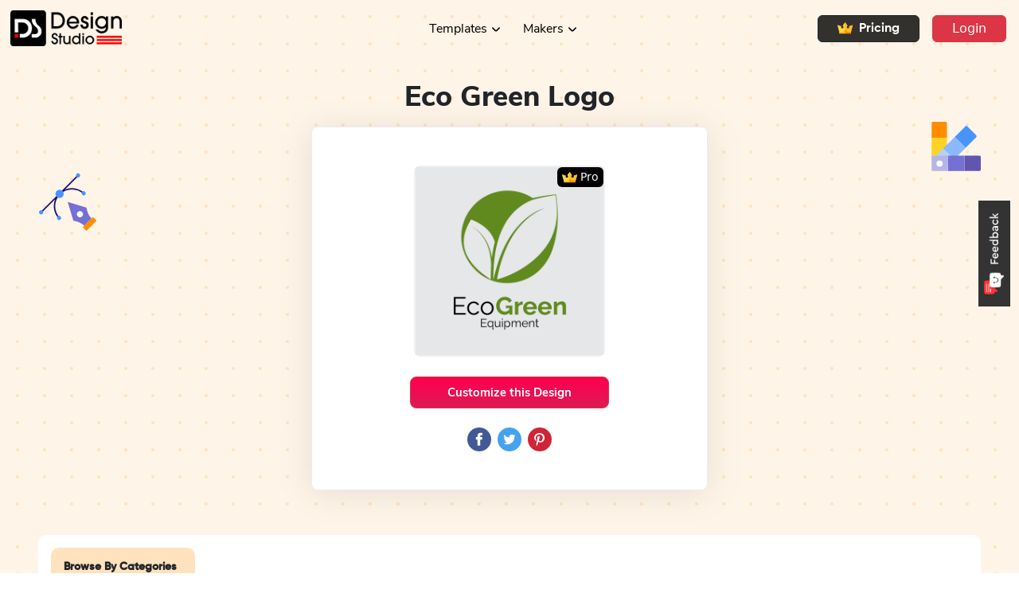

--- FILE ---
content_type: text/html; charset=utf-8
request_url: https://designstudio.smallseotools.com/logo-ideas/agriculture-logo/eco-green
body_size: 10097
content:
<!DOCTYPE html><html lang="en"><head><meta charSet="utf-8"/><meta name="viewport" content="width=device-width, initial-scale=1"/><link rel="preload" as="image" href="/static/images/feedback/cross-icon.png"/><link rel="preload" as="image" href="/static/images/feedback/Worst.png"/><link rel="preload" as="image" href="/static/images/feedback/Poor.png"/><link rel="preload" as="image" href="/static/images/feedback/Average.png"/><link rel="preload" as="image" href="/static/images/feedback/Good.png"/><link rel="preload" as="image" href="/static/images/feedback/Awesome.png"/><link rel="preload" as="image" href="/static/images/feedback/feedback-btn-unselect.png"/><link rel="preload" as="image" href="/icons/landing_page/header_logo.png"/><link rel="preload" as="image" href="/static/icons/crown-icon.svg"/><link rel="preload" as="image" href="https://dvm9jp3urcf0o.cloudfront.net/logo-ideas/agriculture-logo/Pro/eco-green.png"/><link rel="stylesheet" href="/_next/static/css/455380e8d74e6160.css" data-precedence="next"/><link rel="stylesheet" href="/_next/static/css/bfbc09307378af05.css" data-precedence="next"/><link rel="stylesheet" href="/_next/static/css/c21bc7720dbc370d.css" data-precedence="next"/><link rel="stylesheet" href="/_next/static/css/0443f67035375126.css" data-precedence="next"/><link rel="stylesheet" href="/_next/static/css/eceb2ddc697eac43.css" data-precedence="next"/><link rel="stylesheet" href="/_next/static/css/9a0a9e6098d3b867.css" data-precedence="next"/><link rel="stylesheet" href="/_next/static/css/dffd8a57593434c0.css" data-precedence="next"/><link rel="stylesheet" href="/_next/static/css/3c7f86628663dc3b.css" data-precedence="next"/><link rel="stylesheet" href="/_next/static/css/70dbe70d481c6f84.css" data-precedence="next"/><link rel="stylesheet" href="/_next/static/css/719beb31045f3ba2.css" data-precedence="next"/><link rel="preload" as="script" fetchPriority="low" href="/_next/static/chunks/webpack-a11698ca63f38117.js"/><script src="/_next/static/chunks/4bd1b696-377a58fbe442f8ca.js" async=""></script><script src="/_next/static/chunks/1517-5f515e73210d1d13.js" async=""></script><script src="/_next/static/chunks/main-app-911c5839d55b3904.js" async=""></script><script src="/_next/static/chunks/3391-cac008e1fbcb3872.js" async=""></script><script src="/_next/static/chunks/2651-4adbd074762c86de.js" async=""></script><script src="/_next/static/chunks/1259-4ce2193ec2c9aeeb.js" async=""></script><script src="/_next/static/chunks/1983-6c9ed2520ab3171f.js" async=""></script><script src="/_next/static/chunks/9285-7e723e36bc7e1347.js" async=""></script><script src="/_next/static/chunks/app/layout-ed66e40322a45220.js" async=""></script><script src="/_next/static/chunks/app/error-929edd00e978826d.js" async=""></script><script src="/_next/static/chunks/223-127f6a324f1022e8.js" async=""></script><script src="/_next/static/chunks/app/not-found-0baa96a3cc88010b.js" async=""></script><script src="/_next/static/chunks/5746-d238d2e2e9d0ce6c.js" async=""></script><script src="/_next/static/chunks/2615-803a3359e7b8ae30.js" async=""></script><script src="/_next/static/chunks/8110-748ece1a62a532fc.js" async=""></script><script src="/_next/static/chunks/3670-dc7d6a292f9fb34a.js" async=""></script><script src="/_next/static/chunks/9049-91a2ad7fcfea9b27.js" async=""></script><script src="/_next/static/chunks/6871-068e56f6d716f2fa.js" async=""></script><script src="/_next/static/chunks/5992-0300330eacf6a310.js" async=""></script><script src="/_next/static/chunks/6545-4a640f44f8b103f4.js" async=""></script><script src="/_next/static/chunks/8663-1304b9b16abdd1a3.js" async=""></script><script src="/_next/static/chunks/6065-e828c41420cb8884.js" async=""></script><script src="/_next/static/chunks/8096-6a859ddd11e34fd2.js" async=""></script><script src="/_next/static/chunks/1897-93a54bfedce303e7.js" async=""></script><script src="/_next/static/chunks/1186-d2156dc5dcda7ad7.js" async=""></script><script src="/_next/static/chunks/3487-94e2b20b15502c6b.js" async=""></script><script src="/_next/static/chunks/7780-a7d3731e59043e73.js" async=""></script><script src="/_next/static/chunks/app/logo-ideas/%5Bcategory%5D/%5Btemplate%5D/page-ca24b3f86e42429f.js" async=""></script><link rel="preload" href="https://www.googletagmanager.com/gtag/js?id=G-PNTJ70X9FL" as="script"/><link rel="preload" href="https://www.googletagmanager.com/gtag/js?id=UA-39540269-2" as="script"/><link rel="preload" as="image" href="/static/icons/logo/fb.svg"/><link rel="preload" as="image" href="/static/icons/logo/twitter.svg"/><link rel="preload" as="image" href="/static/icons/logo/pintrist.svg"/><link rel="preload" as="image" href="/icons/landing_page/footer_logo.svg"/><link rel="preload" as="image" href="/static/images/feedback/f-feedback-btn.png"/><meta name="google-site-verification" content="9AGbo3bdb6xO-XwKasgR46JmdU7jQrtORNpOSJpFqw8"/><title>Eco Green Logo Design - DesignStudio</title><meta name="description" content="Customize eco green logo design. Find your favourite logo among 10k+ options available. Design Now!"/><link rel="canonical" href="https://designstudio.smallseotools.com/logo-ideas/agriculture-logo/eco-green"/><meta property="og:title" content="Eco Green Logo Design - DesignStudio"/><meta property="og:description" content="Customize eco green logo design. Find your favourite logo among 10k+ options available. Design Now!"/><meta property="og:url" content="https://designstudio.smallseotools.com/logo-ideas/agriculture-logo/eco-green"/><meta property="og:image" content="https://dvm9jp3urcf0o.cloudfront.net/logo-ideas/agriculture-logo/eco-green.png"/><meta property="og:type" content="website"/><meta name="twitter:card" content="summary_large_image"/><meta name="twitter:title" content="Eco Green Logo Design - DesignStudio"/><meta name="twitter:description" content="Customize eco green logo design. Find your favourite logo among 10k+ options available. Design Now!"/><meta name="twitter:image" content="https://dvm9jp3urcf0o.cloudfront.net/logo-ideas/agriculture-logo/eco-green.png"/><style type="text/css" id="animations"></style><style type="text/css" id="custom-fonts"></style><script src="/_next/static/chunks/polyfills-42372ed130431b0a.js" noModule=""></script></head><body><div><div><div style="display:none"><div class="OtherFeedback fadeInRight"><div class="OtherFeedbackInner"><div class="innerFeedbackDiv text-center"><div class="d-flex flex-row-reverse bd-highlight innerFeedbackCrossBtn"><div class="p-2 bd-highlight"><button><img src="/static/images/feedback/cross-icon.png" alt="close" title="close" width="80%" height="80%"/></button></div></div><div class="feedbackHeading"><h5>Share Your Feedback</h5><span>How do you rate your overall experience?</span></div><form class="py-lg-2 py-xl-0 feedback-form d-flex flex-column align-items-center" action="#"><div class="d-flex justify-content-between mt-4 mb-3"><div class="feedbackImgsOuter"><div class="feedbackImgs" style="cursor:pointer"><img class="" src="/static/images/feedback/Worst.png" alt="close" title="close" width="100%" height="100%"/><span class="feedbackTexts" style="color:black">Worst</span></div></div><div class="feedbackImgsOuter"><div class="feedbackImgs" style="cursor:pointer"><img class="" src="/static/images/feedback/Poor.png" alt="close" title="close" width="100%" height="100%"/><span class="feedbackTexts" style="color:black">Poor</span></div></div><div class="feedbackImgsOuter"><div class="feedbackImgs" style="cursor:pointer"><img class="" src="/static/images/feedback/Average.png" alt="close" title="close" width="100%" height="100%"/><span class="feedbackTexts" style="color:black">Average</span></div></div><div class="feedbackImgsOuter"><div class="feedbackImgs" style="cursor:pointer"><img class="FeedbackImgBounce" src="/static/images/feedback/Good.png" alt="close" title="close" width="100%" height="100%"/><span class="feedbackTexts" style="color:#FC3F3F">Good</span></div></div><div class="feedbackImgsOuter"><div class="feedbackImgs" style="cursor:pointer"><img class="" src="/static/images/feedback/Awesome.png" alt="close" title="close" width="100%" height="100%"/><span class="feedbackTexts" style="color:black">Awesome</span></div></div></div><div class="d-flex justify-content-center w-100"><div class="feedbackSlidecontainer mb-2"><input type="range" min="0" max="100" step="25" class="feedBackSlider" style="background:linear-gradient(to right, red 0%, red 75%, rgb(222, 226, 230) 75%, rgb(233, 205, 205) 100% )" id="myRange" required="" value="75"/></div></div><div class="text-start mb-2 w-85"><label class="form-label" for="email">Email</label><input type="email" class="shadow-none p-2 form-control" name="email" value=""/></div><div class="text-start mb-2 w-85"><label class="form-label" for="message">Please leave your feedback below.</label><textarea name="message" rows="2" class="shadow-none p-3 form-control"></textarea></div><div class="d-flex flex-column align-items-center justify-content-center FeedbackRecaptchaRef"><div class="my-2"></div></div><div class="d-flex justify-content-center mt-2"><div class="feedbackSubmitBtn"><button type="submit">Submit</button></div></div></form></div></div></div></div><div class="Feedback_outerDivInActive__WXVTs"><img src="/static/images/feedback/feedback-btn-unselect.png" alt="feedBackActive" title="feedBackActive" width="40" height="133.3"/></div></div></div><div class="position-sticky" style="top:0;z-index:1001"><nav class="nav-scroll-event navbar navbar-expand-lg navbar-light"><a href="/" style="padding-left:1%" title="Home" class="navbar-brand"><img src="/icons/landing_page/header_logo.png" alt="logo" width="auto" height="45px" title="Design Studio"/></a><button style="background:url(/static/Dropdown/menu.svg) no-repeat center" aria-controls="basic-navbar-nav" type="button" aria-label="Toggle navigation" class="toggler-btn-header navbar-toggler collapsed"><span class="navbar-toggler-icon"></span></button><div class="navbar-collapse collapse" id="basic-navbar-nav"><div class="Layout_nav_list__DKP9l w-100 navbar-nav"><div class="justify-content-center d-lg-flex w-100"><div class="temp_item nav-item"><a id="categories" role="button" class="dropdown-arrow nav-link" tabindex="0" href="#">Templates</a></div><div class="makerMenu hideArrow nav-item dropdown"><a id="makers" aria-expanded="false" role="button" class="dropdown-toggle nav-link" tabindex="0" href="#">Makers</a></div></div><a href="/pricing-plan"><button type="button" class="d-flex align-items-center me-3 lg-ms-0 ms-3 px-4 py-1 m-auto shadow-none circle-btn Layout_Pricing_btn__C203i btn btn-dark"><img class="me-2" src="/static/icons/crown-icon.svg"/>Pricing</button></a><a href="/login"><button type="button" class="px-4 py-1 me-3 m-auto shadow-none circle-btn undefined btn btn-danger">Login</button></a></div></div></nav></div><section style="margin-top:-72px;background-image:url(&#x27;/static/icons/logo/bg.svg&#x27;)"><div class="LogoMaker_singleheroSection__8ztUY d-flex flex-column justify-content-center"><div class="LogoMaker_singleheroContent__1VXrJ"><h1 class="text-center capitalize">Eco Green<!-- --> Logo</h1><div class="LogoMaker_LogoTopImgCat__zUT_C d-flex flex-column align-items-center bg-white mx-auto my-3 py-5 px-2"><div class="LogoMaker_thumb_img__SULZB mw-100 position-relative"><img src="https://dvm9jp3urcf0o.cloudfront.net/logo-ideas/agriculture-logo/Pro/eco-green.png" alt="eco green logo" title="logo template" class="mx-auto w-100"/><div class="LogoMaker_logoProBadge__xtfr8" style="border-radius:6px"><img src="/static/icons/crown-icon.svg"/><span> Pro</span></div></div><button type="button" class="LogoMaker_customize_btn__JdSw_ mx-auto btn btn-danger">Customize this Design</button><div class="d-flex mx-auto mt-4"><button class="react-share__ShareButton mx-1" style="background-color:transparent;border:none;padding:0;font:inherit;color:inherit;cursor:pointer"><img src="/static/icons/logo/fb.svg" alt="facebook" title="facebook" class="thumb m-auto mw-100" width="30" height="30"/></button><button class="react-share__ShareButton mx-1" style="background-color:transparent;border:none;padding:0;font:inherit;color:inherit;cursor:pointer"><img src="/static/icons/logo/twitter.svg" alt="twitter" title="twitter" class="thumb m-auto mw-100" width="30" height="30"/></button><button class="react-share__ShareButton mx-1" style="background-color:transparent;border:none;padding:0;font:inherit;color:inherit;cursor:pointer"><img src="/static/icons/logo/pintrist.svg" alt="pinterest" title="pinterest" class="thumb m-auto mw-100" width="30" height="30"/></button></div></div></div></div></section><section class="mx-lg-5" style="margin-top:-5rem;margin-bottom:5em;position:relative"><div style="max-width:2550px" class="mx-auto d-md-block d-sm-flex row"><div class="LogoMaker_autoHeightControl__Jm8fj  pt-3  bg-white d-md-flex px-2 px-md-0" style="border-radius:10px"><div class="px-0 col-lg-2 col-md-2 col-sm-12"><h3 class="text-center fw-bold d-md-none" style="font-size:14px">Browse By Categories</h3><div class="LogoMaker_catsidebar__IZYbe catSidebar  ms-md-3 me-md-0 mx-auto mb-3 mb-md-0"><div class="d-md-none"><div class="dropdown"><button type="button" id="dropdown-custom-components" aria-expanded="false" class="mobCatDropdown dropdown-toggle btn btn-secondary">Agriculture</button></div></div><div class=" d-none d-md-block" style="height:100%"><h3 class="px-3 pt-3">Browse By Categories</h3><ul class="mt-3"><div data-simplebar="init" style="height:100%"><div class="simplebar-wrapper"><div class="simplebar-height-auto-observer-wrapper"><div class="simplebar-height-auto-observer"></div></div><div class="simplebar-mask"><div class="simplebar-offset"><div class="simplebar-content-wrapper" tabindex="0" role="region" aria-label="scrollable content"><div class="simplebar-content"><a style="text-decoration:none" title="categName" href="/logo-ideas/architecture-logos"><li class=" d-flex justify-content-between mx-3">Architecture<span><svg xmlns="http://www.w3.org/2000/svg" width="17.998" height="12" viewBox="0 0 17.998 12"><g id="Group_1965" data-name="Group 1965" transform="translate(0 0)"><g id="Group_504" data-name="Group 504"><path id="Path_341" data-name="Path 341" d="M17.923,6.381a1,1,0,0,0,0-.762,1.021,1.021,0,0,0-.152-.232.782.782,0,0,0-.06-.09l-4.94-5A1,1,0,0,0,11.348,1.7L14.606,5H1A1,1,0,0,0,1,7H14.606l-3.258,3.3A1,1,0,0,0,12.771,11.7l4.94-5a1,1,0,0,0,.06-.09,1.021,1.021,0,0,0,.152-.232"></path></g></g></svg></span></li></a><a style="text-decoration:none" title="categName" href="/logo-ideas/barber-shop-logos"><li class=" d-flex justify-content-between mx-3">Barber<span><svg xmlns="http://www.w3.org/2000/svg" width="17.998" height="12" viewBox="0 0 17.998 12"><g id="Group_1965" data-name="Group 1965" transform="translate(0 0)"><g id="Group_504" data-name="Group 504"><path id="Path_341" data-name="Path 341" d="M17.923,6.381a1,1,0,0,0,0-.762,1.021,1.021,0,0,0-.152-.232.782.782,0,0,0-.06-.09l-4.94-5A1,1,0,0,0,11.348,1.7L14.606,5H1A1,1,0,0,0,1,7H14.606l-3.258,3.3A1,1,0,0,0,12.771,11.7l4.94-5a1,1,0,0,0,.06-.09,1.021,1.021,0,0,0,.152-.232"></path></g></g></svg></span></li></a><a style="text-decoration:none" title="categName" href="/logo-ideas/beach-logos"><li class=" d-flex justify-content-between mx-3">Beach<span><svg xmlns="http://www.w3.org/2000/svg" width="17.998" height="12" viewBox="0 0 17.998 12"><g id="Group_1965" data-name="Group 1965" transform="translate(0 0)"><g id="Group_504" data-name="Group 504"><path id="Path_341" data-name="Path 341" d="M17.923,6.381a1,1,0,0,0,0-.762,1.021,1.021,0,0,0-.152-.232.782.782,0,0,0-.06-.09l-4.94-5A1,1,0,0,0,11.348,1.7L14.606,5H1A1,1,0,0,0,1,7H14.606l-3.258,3.3A1,1,0,0,0,12.771,11.7l4.94-5a1,1,0,0,0,.06-.09,1.021,1.021,0,0,0,.152-.232"></path></g></g></svg></span></li></a><a style="text-decoration:none" title="categName" href="/logo-ideas/business-logo-ideas"><li class=" d-flex justify-content-between mx-3">Business<span><svg xmlns="http://www.w3.org/2000/svg" width="17.998" height="12" viewBox="0 0 17.998 12"><g id="Group_1965" data-name="Group 1965" transform="translate(0 0)"><g id="Group_504" data-name="Group 504"><path id="Path_341" data-name="Path 341" d="M17.923,6.381a1,1,0,0,0,0-.762,1.021,1.021,0,0,0-.152-.232.782.782,0,0,0-.06-.09l-4.94-5A1,1,0,0,0,11.348,1.7L14.606,5H1A1,1,0,0,0,1,7H14.606l-3.258,3.3A1,1,0,0,0,12.771,11.7l4.94-5a1,1,0,0,0,.06-.09,1.021,1.021,0,0,0,.152-.232"></path></g></g></svg></span></li></a><a style="text-decoration:none" title="categName" href="/logo-ideas/car-logos"><li class=" d-flex justify-content-between mx-3">Cars<span><svg xmlns="http://www.w3.org/2000/svg" width="17.998" height="12" viewBox="0 0 17.998 12"><g id="Group_1965" data-name="Group 1965" transform="translate(0 0)"><g id="Group_504" data-name="Group 504"><path id="Path_341" data-name="Path 341" d="M17.923,6.381a1,1,0,0,0,0-.762,1.021,1.021,0,0,0-.152-.232.782.782,0,0,0-.06-.09l-4.94-5A1,1,0,0,0,11.348,1.7L14.606,5H1A1,1,0,0,0,1,7H14.606l-3.258,3.3A1,1,0,0,0,12.771,11.7l4.94-5a1,1,0,0,0,.06-.09,1.021,1.021,0,0,0,.152-.232"></path></g></g></svg></span></li></a><a style="text-decoration:none" title="categName" href="/logo-ideas/colorful-logos"><li class=" d-flex justify-content-between mx-3">Colorful<span><svg xmlns="http://www.w3.org/2000/svg" width="17.998" height="12" viewBox="0 0 17.998 12"><g id="Group_1965" data-name="Group 1965" transform="translate(0 0)"><g id="Group_504" data-name="Group 504"><path id="Path_341" data-name="Path 341" d="M17.923,6.381a1,1,0,0,0,0-.762,1.021,1.021,0,0,0-.152-.232.782.782,0,0,0-.06-.09l-4.94-5A1,1,0,0,0,11.348,1.7L14.606,5H1A1,1,0,0,0,1,7H14.606l-3.258,3.3A1,1,0,0,0,12.771,11.7l4.94-5a1,1,0,0,0,.06-.09,1.021,1.021,0,0,0,.152-.232"></path></g></g></svg></span></li></a><a style="text-decoration:none" title="categName" href="/logo-ideas/creative-logos"><li class=" d-flex justify-content-between mx-3">Creative<span><svg xmlns="http://www.w3.org/2000/svg" width="17.998" height="12" viewBox="0 0 17.998 12"><g id="Group_1965" data-name="Group 1965" transform="translate(0 0)"><g id="Group_504" data-name="Group 504"><path id="Path_341" data-name="Path 341" d="M17.923,6.381a1,1,0,0,0,0-.762,1.021,1.021,0,0,0-.152-.232.782.782,0,0,0-.06-.09l-4.94-5A1,1,0,0,0,11.348,1.7L14.606,5H1A1,1,0,0,0,1,7H14.606l-3.258,3.3A1,1,0,0,0,12.771,11.7l4.94-5a1,1,0,0,0,.06-.09,1.021,1.021,0,0,0,.152-.232"></path></g></g></svg></span></li></a><a style="text-decoration:none" title="categName" href="/logo-ideas/esports-logos"><li class=" d-flex justify-content-between mx-3">Esports<span><svg xmlns="http://www.w3.org/2000/svg" width="17.998" height="12" viewBox="0 0 17.998 12"><g id="Group_1965" data-name="Group 1965" transform="translate(0 0)"><g id="Group_504" data-name="Group 504"><path id="Path_341" data-name="Path 341" d="M17.923,6.381a1,1,0,0,0,0-.762,1.021,1.021,0,0,0-.152-.232.782.782,0,0,0-.06-.09l-4.94-5A1,1,0,0,0,11.348,1.7L14.606,5H1A1,1,0,0,0,1,7H14.606l-3.258,3.3A1,1,0,0,0,12.771,11.7l4.94-5a1,1,0,0,0,.06-.09,1.021,1.021,0,0,0,.152-.232"></path></g></g></svg></span></li></a><a style="text-decoration:none" title="categName" href="/logo-ideas/food-logos"><li class=" d-flex justify-content-between mx-3">Food &amp; Drink<span><svg xmlns="http://www.w3.org/2000/svg" width="17.998" height="12" viewBox="0 0 17.998 12"><g id="Group_1965" data-name="Group 1965" transform="translate(0 0)"><g id="Group_504" data-name="Group 504"><path id="Path_341" data-name="Path 341" d="M17.923,6.381a1,1,0,0,0,0-.762,1.021,1.021,0,0,0-.152-.232.782.782,0,0,0-.06-.09l-4.94-5A1,1,0,0,0,11.348,1.7L14.606,5H1A1,1,0,0,0,1,7H14.606l-3.258,3.3A1,1,0,0,0,12.771,11.7l4.94-5a1,1,0,0,0,.06-.09,1.021,1.021,0,0,0,.152-.232"></path></g></g></svg></span></li></a><a style="text-decoration:none" title="categName" href="/logo-ideas/health-logos"><li class=" d-flex justify-content-between mx-3">Health &amp; Fitness<span><svg xmlns="http://www.w3.org/2000/svg" width="17.998" height="12" viewBox="0 0 17.998 12"><g id="Group_1965" data-name="Group 1965" transform="translate(0 0)"><g id="Group_504" data-name="Group 504"><path id="Path_341" data-name="Path 341" d="M17.923,6.381a1,1,0,0,0,0-.762,1.021,1.021,0,0,0-.152-.232.782.782,0,0,0-.06-.09l-4.94-5A1,1,0,0,0,11.348,1.7L14.606,5H1A1,1,0,0,0,1,7H14.606l-3.258,3.3A1,1,0,0,0,12.771,11.7l4.94-5a1,1,0,0,0,.06-.09,1.021,1.021,0,0,0,.152-.232"></path></g></g></svg></span></li></a><a style="text-decoration:none" title="categName" href="/logo-ideas/law-firm-logos"><li class=" d-flex justify-content-between mx-3">Law &amp; Attorney<span><svg xmlns="http://www.w3.org/2000/svg" width="17.998" height="12" viewBox="0 0 17.998 12"><g id="Group_1965" data-name="Group 1965" transform="translate(0 0)"><g id="Group_504" data-name="Group 504"><path id="Path_341" data-name="Path 341" d="M17.923,6.381a1,1,0,0,0,0-.762,1.021,1.021,0,0,0-.152-.232.782.782,0,0,0-.06-.09l-4.94-5A1,1,0,0,0,11.348,1.7L14.606,5H1A1,1,0,0,0,1,7H14.606l-3.258,3.3A1,1,0,0,0,12.771,11.7l4.94-5a1,1,0,0,0,.06-.09,1.021,1.021,0,0,0,.152-.232"></path></g></g></svg></span></li></a><a style="text-decoration:none" title="categName" href="/logo-ideas/makeup-logos"><li class=" d-flex justify-content-between mx-3">Makeup<span><svg xmlns="http://www.w3.org/2000/svg" width="17.998" height="12" viewBox="0 0 17.998 12"><g id="Group_1965" data-name="Group 1965" transform="translate(0 0)"><g id="Group_504" data-name="Group 504"><path id="Path_341" data-name="Path 341" d="M17.923,6.381a1,1,0,0,0,0-.762,1.021,1.021,0,0,0-.152-.232.782.782,0,0,0-.06-.09l-4.94-5A1,1,0,0,0,11.348,1.7L14.606,5H1A1,1,0,0,0,1,7H14.606l-3.258,3.3A1,1,0,0,0,12.771,11.7l4.94-5a1,1,0,0,0,.06-.09,1.021,1.021,0,0,0,.152-.232"></path></g></g></svg></span></li></a><a style="text-decoration:none" title="categName" href="/logo-ideas/religious-logos"><li class=" d-flex justify-content-between mx-3">Religious<span><svg xmlns="http://www.w3.org/2000/svg" width="17.998" height="12" viewBox="0 0 17.998 12"><g id="Group_1965" data-name="Group 1965" transform="translate(0 0)"><g id="Group_504" data-name="Group 504"><path id="Path_341" data-name="Path 341" d="M17.923,6.381a1,1,0,0,0,0-.762,1.021,1.021,0,0,0-.152-.232.782.782,0,0,0-.06-.09l-4.94-5A1,1,0,0,0,11.348,1.7L14.606,5H1A1,1,0,0,0,1,7H14.606l-3.258,3.3A1,1,0,0,0,12.771,11.7l4.94-5a1,1,0,0,0,.06-.09,1.021,1.021,0,0,0,.152-.232"></path></g></g></svg></span></li></a><a style="text-decoration:none" title="categName" href="/logo-ideas/sports-logos"><li class=" d-flex justify-content-between mx-3">Sports<span><svg xmlns="http://www.w3.org/2000/svg" width="17.998" height="12" viewBox="0 0 17.998 12"><g id="Group_1965" data-name="Group 1965" transform="translate(0 0)"><g id="Group_504" data-name="Group 504"><path id="Path_341" data-name="Path 341" d="M17.923,6.381a1,1,0,0,0,0-.762,1.021,1.021,0,0,0-.152-.232.782.782,0,0,0-.06-.09l-4.94-5A1,1,0,0,0,11.348,1.7L14.606,5H1A1,1,0,0,0,1,7H14.606l-3.258,3.3A1,1,0,0,0,12.771,11.7l4.94-5a1,1,0,0,0,.06-.09,1.021,1.021,0,0,0,.152-.232"></path></g></g></svg></span></li></a><a style="text-decoration:none" title="categName" href="/logo-ideas/christmas-logos"><li class=" d-flex justify-content-between mx-3">Christmas<span><svg xmlns="http://www.w3.org/2000/svg" width="17.998" height="12" viewBox="0 0 17.998 12"><g id="Group_1965" data-name="Group 1965" transform="translate(0 0)"><g id="Group_504" data-name="Group 504"><path id="Path_341" data-name="Path 341" d="M17.923,6.381a1,1,0,0,0,0-.762,1.021,1.021,0,0,0-.152-.232.782.782,0,0,0-.06-.09l-4.94-5A1,1,0,0,0,11.348,1.7L14.606,5H1A1,1,0,0,0,1,7H14.606l-3.258,3.3A1,1,0,0,0,12.771,11.7l4.94-5a1,1,0,0,0,.06-.09,1.021,1.021,0,0,0,.152-.232"></path></g></g></svg></span></li></a><a style="text-decoration:none" title="categName" href="/logo-ideas/happy-new-year-logos"><li class=" d-flex justify-content-between mx-3">New Year<span><svg xmlns="http://www.w3.org/2000/svg" width="17.998" height="12" viewBox="0 0 17.998 12"><g id="Group_1965" data-name="Group 1965" transform="translate(0 0)"><g id="Group_504" data-name="Group 504"><path id="Path_341" data-name="Path 341" d="M17.923,6.381a1,1,0,0,0,0-.762,1.021,1.021,0,0,0-.152-.232.782.782,0,0,0-.06-.09l-4.94-5A1,1,0,0,0,11.348,1.7L14.606,5H1A1,1,0,0,0,1,7H14.606l-3.258,3.3A1,1,0,0,0,12.771,11.7l4.94-5a1,1,0,0,0,.06-.09,1.021,1.021,0,0,0,.152-.232"></path></g></g></svg></span></li></a><a style="text-decoration:none" title="categName" href="/logo-ideas/medical-logo"><li class=" d-flex justify-content-between mx-3">Medical<span><svg xmlns="http://www.w3.org/2000/svg" width="17.998" height="12" viewBox="0 0 17.998 12"><g id="Group_1965" data-name="Group 1965" transform="translate(0 0)"><g id="Group_504" data-name="Group 504"><path id="Path_341" data-name="Path 341" d="M17.923,6.381a1,1,0,0,0,0-.762,1.021,1.021,0,0,0-.152-.232.782.782,0,0,0-.06-.09l-4.94-5A1,1,0,0,0,11.348,1.7L14.606,5H1A1,1,0,0,0,1,7H14.606l-3.258,3.3A1,1,0,0,0,12.771,11.7l4.94-5a1,1,0,0,0,.06-.09,1.021,1.021,0,0,0,.152-.232"></path></g></g></svg></span></li></a><a style="text-decoration:none" title="categName" href="/logo-ideas/letter-logo"><li class=" d-flex justify-content-between mx-3">Letter<span><svg xmlns="http://www.w3.org/2000/svg" width="17.998" height="12" viewBox="0 0 17.998 12"><g id="Group_1965" data-name="Group 1965" transform="translate(0 0)"><g id="Group_504" data-name="Group 504"><path id="Path_341" data-name="Path 341" d="M17.923,6.381a1,1,0,0,0,0-.762,1.021,1.021,0,0,0-.152-.232.782.782,0,0,0-.06-.09l-4.94-5A1,1,0,0,0,11.348,1.7L14.606,5H1A1,1,0,0,0,1,7H14.606l-3.258,3.3A1,1,0,0,0,12.771,11.7l4.94-5a1,1,0,0,0,.06-.09,1.021,1.021,0,0,0,.152-.232"></path></g></g></svg></span></li></a><a style="text-decoration:none" title="categName" href="/logo-ideas/heart-logo"><li class=" d-flex justify-content-between mx-3">Heart<span><svg xmlns="http://www.w3.org/2000/svg" width="17.998" height="12" viewBox="0 0 17.998 12"><g id="Group_1965" data-name="Group 1965" transform="translate(0 0)"><g id="Group_504" data-name="Group 504"><path id="Path_341" data-name="Path 341" d="M17.923,6.381a1,1,0,0,0,0-.762,1.021,1.021,0,0,0-.152-.232.782.782,0,0,0-.06-.09l-4.94-5A1,1,0,0,0,11.348,1.7L14.606,5H1A1,1,0,0,0,1,7H14.606l-3.258,3.3A1,1,0,0,0,12.771,11.7l4.94-5a1,1,0,0,0,.06-.09,1.021,1.021,0,0,0,.152-.232"></path></g></g></svg></span></li></a><a style="text-decoration:none" title="categName" href="/logo-ideas/vintage-logo"><li class=" d-flex justify-content-between mx-3">Vintage<span><svg xmlns="http://www.w3.org/2000/svg" width="17.998" height="12" viewBox="0 0 17.998 12"><g id="Group_1965" data-name="Group 1965" transform="translate(0 0)"><g id="Group_504" data-name="Group 504"><path id="Path_341" data-name="Path 341" d="M17.923,6.381a1,1,0,0,0,0-.762,1.021,1.021,0,0,0-.152-.232.782.782,0,0,0-.06-.09l-4.94-5A1,1,0,0,0,11.348,1.7L14.606,5H1A1,1,0,0,0,1,7H14.606l-3.258,3.3A1,1,0,0,0,12.771,11.7l4.94-5a1,1,0,0,0,.06-.09,1.021,1.021,0,0,0,.152-.232"></path></g></g></svg></span></li></a><a style="text-decoration:none" title="categName" href="/logo-ideas/cooking-logo"><li class=" d-flex justify-content-between mx-3">Cooking<span><svg xmlns="http://www.w3.org/2000/svg" width="17.998" height="12" viewBox="0 0 17.998 12"><g id="Group_1965" data-name="Group 1965" transform="translate(0 0)"><g id="Group_504" data-name="Group 504"><path id="Path_341" data-name="Path 341" d="M17.923,6.381a1,1,0,0,0,0-.762,1.021,1.021,0,0,0-.152-.232.782.782,0,0,0-.06-.09l-4.94-5A1,1,0,0,0,11.348,1.7L14.606,5H1A1,1,0,0,0,1,7H14.606l-3.258,3.3A1,1,0,0,0,12.771,11.7l4.94-5a1,1,0,0,0,.06-.09,1.021,1.021,0,0,0,.152-.232"></path></g></g></svg></span></li></a><a style="text-decoration:none" title="categName" href="/logo-ideas/iconic-logo"><li class=" d-flex justify-content-between mx-3">Iconic<span><svg xmlns="http://www.w3.org/2000/svg" width="17.998" height="12" viewBox="0 0 17.998 12"><g id="Group_1965" data-name="Group 1965" transform="translate(0 0)"><g id="Group_504" data-name="Group 504"><path id="Path_341" data-name="Path 341" d="M17.923,6.381a1,1,0,0,0,0-.762,1.021,1.021,0,0,0-.152-.232.782.782,0,0,0-.06-.09l-4.94-5A1,1,0,0,0,11.348,1.7L14.606,5H1A1,1,0,0,0,1,7H14.606l-3.258,3.3A1,1,0,0,0,12.771,11.7l4.94-5a1,1,0,0,0,.06-.09,1.021,1.021,0,0,0,.152-.232"></path></g></g></svg></span></li></a><a style="text-decoration:none" title="categName" href="/logo-ideas/basic-logo"><li class=" d-flex justify-content-between mx-3">Basic<span><svg xmlns="http://www.w3.org/2000/svg" width="17.998" height="12" viewBox="0 0 17.998 12"><g id="Group_1965" data-name="Group 1965" transform="translate(0 0)"><g id="Group_504" data-name="Group 504"><path id="Path_341" data-name="Path 341" d="M17.923,6.381a1,1,0,0,0,0-.762,1.021,1.021,0,0,0-.152-.232.782.782,0,0,0-.06-.09l-4.94-5A1,1,0,0,0,11.348,1.7L14.606,5H1A1,1,0,0,0,1,7H14.606l-3.258,3.3A1,1,0,0,0,12.771,11.7l4.94-5a1,1,0,0,0,.06-.09,1.021,1.021,0,0,0,.152-.232"></path></g></g></svg></span></li></a><a style="text-decoration:none" title="categName" href="/logo-ideas/photography-logo"><li class=" d-flex justify-content-between mx-3">Photography<span><svg xmlns="http://www.w3.org/2000/svg" width="17.998" height="12" viewBox="0 0 17.998 12"><g id="Group_1965" data-name="Group 1965" transform="translate(0 0)"><g id="Group_504" data-name="Group 504"><path id="Path_341" data-name="Path 341" d="M17.923,6.381a1,1,0,0,0,0-.762,1.021,1.021,0,0,0-.152-.232.782.782,0,0,0-.06-.09l-4.94-5A1,1,0,0,0,11.348,1.7L14.606,5H1A1,1,0,0,0,1,7H14.606l-3.258,3.3A1,1,0,0,0,12.771,11.7l4.94-5a1,1,0,0,0,.06-.09,1.021,1.021,0,0,0,.152-.232"></path></g></g></svg></span></li></a><a style="text-decoration:none" title="categName" href="/logo-ideas/technology-logo"><li class=" d-flex justify-content-between mx-3">Technology<span><svg xmlns="http://www.w3.org/2000/svg" width="17.998" height="12" viewBox="0 0 17.998 12"><g id="Group_1965" data-name="Group 1965" transform="translate(0 0)"><g id="Group_504" data-name="Group 504"><path id="Path_341" data-name="Path 341" d="M17.923,6.381a1,1,0,0,0,0-.762,1.021,1.021,0,0,0-.152-.232.782.782,0,0,0-.06-.09l-4.94-5A1,1,0,0,0,11.348,1.7L14.606,5H1A1,1,0,0,0,1,7H14.606l-3.258,3.3A1,1,0,0,0,12.771,11.7l4.94-5a1,1,0,0,0,.06-.09,1.021,1.021,0,0,0,.152-.232"></path></g></g></svg></span></li></a><a style="text-decoration:none" title="categName" href="/logo-ideas/handwritten-logo"><li class=" d-flex justify-content-between mx-3">HandWritten<span><svg xmlns="http://www.w3.org/2000/svg" width="17.998" height="12" viewBox="0 0 17.998 12"><g id="Group_1965" data-name="Group 1965" transform="translate(0 0)"><g id="Group_504" data-name="Group 504"><path id="Path_341" data-name="Path 341" d="M17.923,6.381a1,1,0,0,0,0-.762,1.021,1.021,0,0,0-.152-.232.782.782,0,0,0-.06-.09l-4.94-5A1,1,0,0,0,11.348,1.7L14.606,5H1A1,1,0,0,0,1,7H14.606l-3.258,3.3A1,1,0,0,0,12.771,11.7l4.94-5a1,1,0,0,0,.06-.09,1.021,1.021,0,0,0,.152-.232"></path></g></g></svg></span></li></a><a style="text-decoration:none" title="categName" href="/logo-ideas/agriculture-logo"><li class="active d-flex justify-content-between mx-3">Agriculture<span><svg xmlns="http://www.w3.org/2000/svg" width="17.998" height="12" viewBox="0 0 17.998 12"><g id="Group_1965" data-name="Group 1965" transform="translate(0 0)"><g id="Group_504" data-name="Group 504"><path id="Path_341" data-name="Path 341" d="M17.923,6.381a1,1,0,0,0,0-.762,1.021,1.021,0,0,0-.152-.232.782.782,0,0,0-.06-.09l-4.94-5A1,1,0,0,0,11.348,1.7L14.606,5H1A1,1,0,0,0,1,7H14.606l-3.258,3.3A1,1,0,0,0,12.771,11.7l4.94-5a1,1,0,0,0,.06-.09,1.021,1.021,0,0,0,.152-.232"></path></g></g></svg></span></li></a><a style="text-decoration:none" title="categName" href="/logo-ideas/doodle-logo"><li class=" d-flex justify-content-between mx-3">Doodle<span><svg xmlns="http://www.w3.org/2000/svg" width="17.998" height="12" viewBox="0 0 17.998 12"><g id="Group_1965" data-name="Group 1965" transform="translate(0 0)"><g id="Group_504" data-name="Group 504"><path id="Path_341" data-name="Path 341" d="M17.923,6.381a1,1,0,0,0,0-.762,1.021,1.021,0,0,0-.152-.232.782.782,0,0,0-.06-.09l-4.94-5A1,1,0,0,0,11.348,1.7L14.606,5H1A1,1,0,0,0,1,7H14.606l-3.258,3.3A1,1,0,0,0,12.771,11.7l4.94-5a1,1,0,0,0,.06-.09,1.021,1.021,0,0,0,.152-.232"></path></g></g></svg></span></li></a><a style="text-decoration:none" title="categName" href="/logo-ideas/organic-logo"><li class=" d-flex justify-content-between mx-3">Organic<span><svg xmlns="http://www.w3.org/2000/svg" width="17.998" height="12" viewBox="0 0 17.998 12"><g id="Group_1965" data-name="Group 1965" transform="translate(0 0)"><g id="Group_504" data-name="Group 504"><path id="Path_341" data-name="Path 341" d="M17.923,6.381a1,1,0,0,0,0-.762,1.021,1.021,0,0,0-.152-.232.782.782,0,0,0-.06-.09l-4.94-5A1,1,0,0,0,11.348,1.7L14.606,5H1A1,1,0,0,0,1,7H14.606l-3.258,3.3A1,1,0,0,0,12.771,11.7l4.94-5a1,1,0,0,0,.06-.09,1.021,1.021,0,0,0,.152-.232"></path></g></g></svg></span></li></a><a style="text-decoration:none" title="categName" href="/logo-ideas/3d-logo"><li class=" d-flex justify-content-between mx-3">3D<span><svg xmlns="http://www.w3.org/2000/svg" width="17.998" height="12" viewBox="0 0 17.998 12"><g id="Group_1965" data-name="Group 1965" transform="translate(0 0)"><g id="Group_504" data-name="Group 504"><path id="Path_341" data-name="Path 341" d="M17.923,6.381a1,1,0,0,0,0-.762,1.021,1.021,0,0,0-.152-.232.782.782,0,0,0-.06-.09l-4.94-5A1,1,0,0,0,11.348,1.7L14.606,5H1A1,1,0,0,0,1,7H14.606l-3.258,3.3A1,1,0,0,0,12.771,11.7l4.94-5a1,1,0,0,0,.06-.09,1.021,1.021,0,0,0,.152-.232"></path></g></g></svg></span></li></a><a style="text-decoration:none" title="categName" href="/logo-ideas/halloween-logo"><li class=" d-flex justify-content-between mx-3">Halloween<span><svg xmlns="http://www.w3.org/2000/svg" width="17.998" height="12" viewBox="0 0 17.998 12"><g id="Group_1965" data-name="Group 1965" transform="translate(0 0)"><g id="Group_504" data-name="Group 504"><path id="Path_341" data-name="Path 341" d="M17.923,6.381a1,1,0,0,0,0-.762,1.021,1.021,0,0,0-.152-.232.782.782,0,0,0-.06-.09l-4.94-5A1,1,0,0,0,11.348,1.7L14.606,5H1A1,1,0,0,0,1,7H14.606l-3.258,3.3A1,1,0,0,0,12.771,11.7l4.94-5a1,1,0,0,0,.06-.09,1.021,1.021,0,0,0,.152-.232"></path></g></g></svg></span></li></a><a style="text-decoration:none" title="categName" href="/logo-ideas/black-friday-logo"><li class=" d-flex justify-content-between mx-3">Black Friday<span><svg xmlns="http://www.w3.org/2000/svg" width="17.998" height="12" viewBox="0 0 17.998 12"><g id="Group_1965" data-name="Group 1965" transform="translate(0 0)"><g id="Group_504" data-name="Group 504"><path id="Path_341" data-name="Path 341" d="M17.923,6.381a1,1,0,0,0,0-.762,1.021,1.021,0,0,0-.152-.232.782.782,0,0,0-.06-.09l-4.94-5A1,1,0,0,0,11.348,1.7L14.606,5H1A1,1,0,0,0,1,7H14.606l-3.258,3.3A1,1,0,0,0,12.771,11.7l4.94-5a1,1,0,0,0,.06-.09,1.021,1.021,0,0,0,.152-.232"></path></g></g></svg></span></li></a></div></div></div></div><div class="simplebar-placeholder"></div></div><div class="simplebar-track simplebar-horizontal"><div class="simplebar-scrollbar"></div></div><div class="simplebar-track simplebar-vertical"><div class="simplebar-scrollbar"></div></div></div></ul></div></div></div><div class="LogoMaker_posterCatScroll__Cpoo8 col-lg-10 col-md-10 col-sm-12"><div data-simplebar="init" class="LogoMaker_posterCatScroll__Cpoo8"><div class="simplebar-wrapper"><div class="simplebar-height-auto-observer-wrapper"><div class="simplebar-height-auto-observer"></div></div><div class="simplebar-mask"><div class="simplebar-offset"><div class="simplebar-content-wrapper" tabindex="0" role="region" aria-label="scrollable content"><div class="simplebar-content"><nav aria-label="breadcrumb"><ol class="breadcrumb"><li class="breadcrumb-item"><a href="/">Design Studio</a></li><li class="breadcrumb-item"><a href="/logo-ideas">Logo Ideas</a></li><li class="breadcrumb-item active" aria-current="page">Agriculture</li></ol></nav><div class="posterCatScroll px-sm-3"><div class=""><div class="justify-content-center row"><div style="height:auto;margin-bottom:20px" class="LogoMaker_tempsdesign__liDEW templates_size mb-md-5 col-lg-2 col-md-2 col-6"><div class="LogoMaker_newtemplateItem__Z7s8H" style="height:100%"><div class="LogoMaker_createNewtemp__YvCBu"><svg xmlns="http://www.w3.org/2000/svg" width="172" height="100%" viewBox="0 0 172 109"><g id="Group_2237" data-name="Group 2237" transform="translate(-484 -736)"><g id="Group_2204" data-name="Group 2204" transform="translate(0 -8)"><circle id="Ellipse_588" data-name="Ellipse 588" cx="30" cy="30" r="30" transform="translate(540 744)" fill="#dd1956"></circle><g id="Group_2201" data-name="Group 2201" transform="translate(0 -0.5)"><line id="Line_173" data-name="Line 173" y2="26" transform="translate(570 761.5)" fill="none" stroke="#fff" stroke-width="2"></line><line id="Line_174" data-name="Line 174" y2="26" transform="translate(583 774.5) rotate(90)" fill="none" stroke="#fff" stroke-width="2"></line></g></g><text id="Create_a_blank_Invitation" data-name="Create a blank Invitation" transform="translate(570 841)" font-size="16" font-family="SegoeUI, Segoe UI"><tspan x="-85.813" y="0">Create a blank <!-- -->logo</tspan></text></g></svg></div></div></div><div class="LogoMaker_tempsdesign__liDEW templates_size col-lg-2 col-md-2 col-6"><div class="LogoMaker_templateItem__IWa9X thumb_img"><span class=" lazy-load-image-background blur" style="background-image:url(https://dvm9jp3urcf0o.cloudfront.net/logo-ideas/agriculture-logo/Free/fish-farm.png);background-size:100% 100%;color:transparent;display:inline-block;height:100%;width:100%"><span class="thumb" style="display:inline-block;width:100%;height:100%"></span></span><div class="LogoMaker_templateOverlay__IRB3d"><div class="LogoMaker_templateBtns__g7gdo"><a href="/logo-ideas/agriculture-logo/fish-farm"><div class="LogoMaker_prevBtn__mze8R"><svg xmlns="http://www.w3.org/currentColor/svg" width="23.62" height="16.793" viewBox="0 0 23.62 16.793"><g id="Group_2105" data-name="Group 2105" transform="translate(-1397.25 -776.25)"><circle id="Ellipse_181" data-name="Ellipse 181" cx="3" cy="3" r="3" transform="translate(1405.924 781.646)" fill="none" stroke="currentColor" stroke-linecap="round" stroke-linejoin="round" stroke-width="1.5"></circle><path id="Path_2256" data-name="Path 2256" d="M23.847,12.646q-4.37,7.647-10.924,7.646T2,12.646Q6.37,5,12.924,5t10.924,7.646" transform="translate(1396 772)" fill="none" stroke="currentColor" stroke-linecap="round" stroke-linejoin="round" stroke-width="1.5"></path></g></svg><span class="LogoMaker_preview__brbYM">Preview</span></div></a><div class="LogoMaker_prevBtn__mze8R ms-1"><svg xmlns="http://www.w3.org/2000/svg" width="19.5" height="19.664" viewBox="0 0 19.5 19.664"><g id="Group_2107" data-name="Group 2107" transform="translate(-1449.25 -1059.086)"><path id="Path_2257" data-name="Path 2257" d="M10.372,7H6.124A2.124,2.124,0,0,0,4,9.124v9.558a2.124,2.124,0,0,0,2.124,2.124h9.558a2.124,2.124,0,0,0,2.124-2.124V14.434" transform="translate(1446 1057.194)" fill="none" stroke="currentColor" stroke-linecap="round" stroke-linejoin="round" stroke-width="1.5"></path><g id="Group_2108" data-name="Group 2108" transform="translate(1456.849 1060)"><path id="Path_2258" data-name="Path 2258" d="M19.58,6.331a1.952,1.952,0,1,0-2.76-2.76L9,11.363v2.788h2.788l7.792-7.82Z" transform="translate(-9 -3)" fill="none" stroke="currentColor" stroke-linecap="round" stroke-linejoin="round" stroke-width="1.5"></path><path id="Path_2259" data-name="Path 2259" d="M16,5l2.788,2.788" transform="translate(-9.495 -3.141)" fill="none" stroke="currentColor" stroke-linecap="round" stroke-linejoin="round" stroke-width="1.5"></path></g><text x="0" y="15">Label 1</text></g></svg><span class="LogoMaker_preview__brbYM">Use Template</span></div></div></div></div></div><div class="LogoMaker_tempsdesign__liDEW templates_size col-lg-2 col-md-2 col-6"><div class="LogoMaker_templateItem__IWa9X thumb_img"><span class=" lazy-load-image-background blur" style="background-image:url(https://dvm9jp3urcf0o.cloudfront.net/logo-ideas/agriculture-logo/Pro/eco-idea.png);background-size:100% 100%;color:transparent;display:inline-block;height:100%;width:100%"><span class="thumb" style="display:inline-block;width:100%;height:100%"></span></span><div class="LogoMaker_templateOverlay__IRB3d"><div class="LogoMaker_templateBtns__g7gdo"><a href="/logo-ideas/agriculture-logo/eco-idea"><div class="LogoMaker_prevBtn__mze8R"><svg xmlns="http://www.w3.org/currentColor/svg" width="23.62" height="16.793" viewBox="0 0 23.62 16.793"><g id="Group_2105" data-name="Group 2105" transform="translate(-1397.25 -776.25)"><circle id="Ellipse_181" data-name="Ellipse 181" cx="3" cy="3" r="3" transform="translate(1405.924 781.646)" fill="none" stroke="currentColor" stroke-linecap="round" stroke-linejoin="round" stroke-width="1.5"></circle><path id="Path_2256" data-name="Path 2256" d="M23.847,12.646q-4.37,7.647-10.924,7.646T2,12.646Q6.37,5,12.924,5t10.924,7.646" transform="translate(1396 772)" fill="none" stroke="currentColor" stroke-linecap="round" stroke-linejoin="round" stroke-width="1.5"></path></g></svg><span class="LogoMaker_preview__brbYM">Preview</span></div></a><div class="LogoMaker_prevBtn__mze8R ms-1"><svg xmlns="http://www.w3.org/2000/svg" width="19.5" height="19.664" viewBox="0 0 19.5 19.664"><g id="Group_2107" data-name="Group 2107" transform="translate(-1449.25 -1059.086)"><path id="Path_2257" data-name="Path 2257" d="M10.372,7H6.124A2.124,2.124,0,0,0,4,9.124v9.558a2.124,2.124,0,0,0,2.124,2.124h9.558a2.124,2.124,0,0,0,2.124-2.124V14.434" transform="translate(1446 1057.194)" fill="none" stroke="currentColor" stroke-linecap="round" stroke-linejoin="round" stroke-width="1.5"></path><g id="Group_2108" data-name="Group 2108" transform="translate(1456.849 1060)"><path id="Path_2258" data-name="Path 2258" d="M19.58,6.331a1.952,1.952,0,1,0-2.76-2.76L9,11.363v2.788h2.788l7.792-7.82Z" transform="translate(-9 -3)" fill="none" stroke="currentColor" stroke-linecap="round" stroke-linejoin="round" stroke-width="1.5"></path><path id="Path_2259" data-name="Path 2259" d="M16,5l2.788,2.788" transform="translate(-9.495 -3.141)" fill="none" stroke="currentColor" stroke-linecap="round" stroke-linejoin="round" stroke-width="1.5"></path></g><text x="0" y="15">Label 1</text></g></svg><span class="LogoMaker_preview__brbYM">Use Template</span></div></div></div><div class="LogoMaker_logoProBadge__xtfr8"><img src="/static/icons/crown-icon.svg"/><span> Pro</span></div></div></div><div class="LogoMaker_tempsdesign__liDEW templates_size col-lg-2 col-md-2 col-6"><div class="LogoMaker_templateItem__IWa9X thumb_img"><span class=" lazy-load-image-background blur" style="background-image:url(https://dvm9jp3urcf0o.cloudfront.net/logo-ideas/agriculture-logo/Pro/eco-green.png);background-size:100% 100%;color:transparent;display:inline-block;height:100%;width:100%"><span class="thumb" style="display:inline-block;width:100%;height:100%"></span></span><div class="LogoMaker_templateOverlay__IRB3d"><div class="LogoMaker_templateBtns__g7gdo"><a href="/logo-ideas/agriculture-logo/eco-green"><div class="LogoMaker_prevBtn__mze8R"><svg xmlns="http://www.w3.org/currentColor/svg" width="23.62" height="16.793" viewBox="0 0 23.62 16.793"><g id="Group_2105" data-name="Group 2105" transform="translate(-1397.25 -776.25)"><circle id="Ellipse_181" data-name="Ellipse 181" cx="3" cy="3" r="3" transform="translate(1405.924 781.646)" fill="none" stroke="currentColor" stroke-linecap="round" stroke-linejoin="round" stroke-width="1.5"></circle><path id="Path_2256" data-name="Path 2256" d="M23.847,12.646q-4.37,7.647-10.924,7.646T2,12.646Q6.37,5,12.924,5t10.924,7.646" transform="translate(1396 772)" fill="none" stroke="currentColor" stroke-linecap="round" stroke-linejoin="round" stroke-width="1.5"></path></g></svg><span class="LogoMaker_preview__brbYM">Preview</span></div></a><div class="LogoMaker_prevBtn__mze8R ms-1"><svg xmlns="http://www.w3.org/2000/svg" width="19.5" height="19.664" viewBox="0 0 19.5 19.664"><g id="Group_2107" data-name="Group 2107" transform="translate(-1449.25 -1059.086)"><path id="Path_2257" data-name="Path 2257" d="M10.372,7H6.124A2.124,2.124,0,0,0,4,9.124v9.558a2.124,2.124,0,0,0,2.124,2.124h9.558a2.124,2.124,0,0,0,2.124-2.124V14.434" transform="translate(1446 1057.194)" fill="none" stroke="currentColor" stroke-linecap="round" stroke-linejoin="round" stroke-width="1.5"></path><g id="Group_2108" data-name="Group 2108" transform="translate(1456.849 1060)"><path id="Path_2258" data-name="Path 2258" d="M19.58,6.331a1.952,1.952,0,1,0-2.76-2.76L9,11.363v2.788h2.788l7.792-7.82Z" transform="translate(-9 -3)" fill="none" stroke="currentColor" stroke-linecap="round" stroke-linejoin="round" stroke-width="1.5"></path><path id="Path_2259" data-name="Path 2259" d="M16,5l2.788,2.788" transform="translate(-9.495 -3.141)" fill="none" stroke="currentColor" stroke-linecap="round" stroke-linejoin="round" stroke-width="1.5"></path></g><text x="0" y="15">Label 1</text></g></svg><span class="LogoMaker_preview__brbYM">Use Template</span></div></div></div><div class="LogoMaker_logoProBadge__xtfr8"><img src="/static/icons/crown-icon.svg"/><span> Pro</span></div></div></div><div class="LogoMaker_tempsdesign__liDEW templates_size col-lg-2 col-md-2 col-6"><div class="LogoMaker_templateItem__IWa9X thumb_img"><span class=" lazy-load-image-background blur" style="background-image:url(https://dvm9jp3urcf0o.cloudfront.net/logo-ideas/agriculture-logo/Pro/organic-plant.png);background-size:100% 100%;color:transparent;display:inline-block;height:100%;width:100%"><span class="thumb" style="display:inline-block;width:100%;height:100%"></span></span><div class="LogoMaker_templateOverlay__IRB3d"><div class="LogoMaker_templateBtns__g7gdo"><a href="/logo-ideas/agriculture-logo/organic-plant"><div class="LogoMaker_prevBtn__mze8R"><svg xmlns="http://www.w3.org/currentColor/svg" width="23.62" height="16.793" viewBox="0 0 23.62 16.793"><g id="Group_2105" data-name="Group 2105" transform="translate(-1397.25 -776.25)"><circle id="Ellipse_181" data-name="Ellipse 181" cx="3" cy="3" r="3" transform="translate(1405.924 781.646)" fill="none" stroke="currentColor" stroke-linecap="round" stroke-linejoin="round" stroke-width="1.5"></circle><path id="Path_2256" data-name="Path 2256" d="M23.847,12.646q-4.37,7.647-10.924,7.646T2,12.646Q6.37,5,12.924,5t10.924,7.646" transform="translate(1396 772)" fill="none" stroke="currentColor" stroke-linecap="round" stroke-linejoin="round" stroke-width="1.5"></path></g></svg><span class="LogoMaker_preview__brbYM">Preview</span></div></a><div class="LogoMaker_prevBtn__mze8R ms-1"><svg xmlns="http://www.w3.org/2000/svg" width="19.5" height="19.664" viewBox="0 0 19.5 19.664"><g id="Group_2107" data-name="Group 2107" transform="translate(-1449.25 -1059.086)"><path id="Path_2257" data-name="Path 2257" d="M10.372,7H6.124A2.124,2.124,0,0,0,4,9.124v9.558a2.124,2.124,0,0,0,2.124,2.124h9.558a2.124,2.124,0,0,0,2.124-2.124V14.434" transform="translate(1446 1057.194)" fill="none" stroke="currentColor" stroke-linecap="round" stroke-linejoin="round" stroke-width="1.5"></path><g id="Group_2108" data-name="Group 2108" transform="translate(1456.849 1060)"><path id="Path_2258" data-name="Path 2258" d="M19.58,6.331a1.952,1.952,0,1,0-2.76-2.76L9,11.363v2.788h2.788l7.792-7.82Z" transform="translate(-9 -3)" fill="none" stroke="currentColor" stroke-linecap="round" stroke-linejoin="round" stroke-width="1.5"></path><path id="Path_2259" data-name="Path 2259" d="M16,5l2.788,2.788" transform="translate(-9.495 -3.141)" fill="none" stroke="currentColor" stroke-linecap="round" stroke-linejoin="round" stroke-width="1.5"></path></g><text x="0" y="15">Label 1</text></g></svg><span class="LogoMaker_preview__brbYM">Use Template</span></div></div></div><div class="LogoMaker_logoProBadge__xtfr8"><img src="/static/icons/crown-icon.svg"/><span> Pro</span></div></div></div><div class="LogoMaker_tempsdesign__liDEW templates_size col-lg-2 col-md-2 col-6"><div class="LogoMaker_templateItem__IWa9X thumb_img"><span class=" lazy-load-image-background blur" style="background-image:url(https://dvm9jp3urcf0o.cloudfront.net/logo-ideas/agriculture-logo/Free/farmer-shop.png);background-size:100% 100%;color:transparent;display:inline-block;height:100%;width:100%"><span class="thumb" style="display:inline-block;width:100%;height:100%"></span></span><div class="LogoMaker_templateOverlay__IRB3d"><div class="LogoMaker_templateBtns__g7gdo"><a href="/logo-ideas/agriculture-logo/farmer-shop"><div class="LogoMaker_prevBtn__mze8R"><svg xmlns="http://www.w3.org/currentColor/svg" width="23.62" height="16.793" viewBox="0 0 23.62 16.793"><g id="Group_2105" data-name="Group 2105" transform="translate(-1397.25 -776.25)"><circle id="Ellipse_181" data-name="Ellipse 181" cx="3" cy="3" r="3" transform="translate(1405.924 781.646)" fill="none" stroke="currentColor" stroke-linecap="round" stroke-linejoin="round" stroke-width="1.5"></circle><path id="Path_2256" data-name="Path 2256" d="M23.847,12.646q-4.37,7.647-10.924,7.646T2,12.646Q6.37,5,12.924,5t10.924,7.646" transform="translate(1396 772)" fill="none" stroke="currentColor" stroke-linecap="round" stroke-linejoin="round" stroke-width="1.5"></path></g></svg><span class="LogoMaker_preview__brbYM">Preview</span></div></a><div class="LogoMaker_prevBtn__mze8R ms-1"><svg xmlns="http://www.w3.org/2000/svg" width="19.5" height="19.664" viewBox="0 0 19.5 19.664"><g id="Group_2107" data-name="Group 2107" transform="translate(-1449.25 -1059.086)"><path id="Path_2257" data-name="Path 2257" d="M10.372,7H6.124A2.124,2.124,0,0,0,4,9.124v9.558a2.124,2.124,0,0,0,2.124,2.124h9.558a2.124,2.124,0,0,0,2.124-2.124V14.434" transform="translate(1446 1057.194)" fill="none" stroke="currentColor" stroke-linecap="round" stroke-linejoin="round" stroke-width="1.5"></path><g id="Group_2108" data-name="Group 2108" transform="translate(1456.849 1060)"><path id="Path_2258" data-name="Path 2258" d="M19.58,6.331a1.952,1.952,0,1,0-2.76-2.76L9,11.363v2.788h2.788l7.792-7.82Z" transform="translate(-9 -3)" fill="none" stroke="currentColor" stroke-linecap="round" stroke-linejoin="round" stroke-width="1.5"></path><path id="Path_2259" data-name="Path 2259" d="M16,5l2.788,2.788" transform="translate(-9.495 -3.141)" fill="none" stroke="currentColor" stroke-linecap="round" stroke-linejoin="round" stroke-width="1.5"></path></g><text x="0" y="15">Label 1</text></g></svg><span class="LogoMaker_preview__brbYM">Use Template</span></div></div></div></div></div><div class="LogoMaker_tempsdesign__liDEW templates_size col-lg-2 col-md-2 col-6"><div class="LogoMaker_templateItem__IWa9X thumb_img"><span class=" lazy-load-image-background blur" style="background-image:url(https://dvm9jp3urcf0o.cloudfront.net/logo-ideas/agriculture-logo/Pro/nature.png);background-size:100% 100%;color:transparent;display:inline-block;height:100%;width:100%"><span class="thumb" style="display:inline-block;width:100%;height:100%"></span></span><div class="LogoMaker_templateOverlay__IRB3d"><div class="LogoMaker_templateBtns__g7gdo"><a href="/logo-ideas/agriculture-logo/nature"><div class="LogoMaker_prevBtn__mze8R"><svg xmlns="http://www.w3.org/currentColor/svg" width="23.62" height="16.793" viewBox="0 0 23.62 16.793"><g id="Group_2105" data-name="Group 2105" transform="translate(-1397.25 -776.25)"><circle id="Ellipse_181" data-name="Ellipse 181" cx="3" cy="3" r="3" transform="translate(1405.924 781.646)" fill="none" stroke="currentColor" stroke-linecap="round" stroke-linejoin="round" stroke-width="1.5"></circle><path id="Path_2256" data-name="Path 2256" d="M23.847,12.646q-4.37,7.647-10.924,7.646T2,12.646Q6.37,5,12.924,5t10.924,7.646" transform="translate(1396 772)" fill="none" stroke="currentColor" stroke-linecap="round" stroke-linejoin="round" stroke-width="1.5"></path></g></svg><span class="LogoMaker_preview__brbYM">Preview</span></div></a><div class="LogoMaker_prevBtn__mze8R ms-1"><svg xmlns="http://www.w3.org/2000/svg" width="19.5" height="19.664" viewBox="0 0 19.5 19.664"><g id="Group_2107" data-name="Group 2107" transform="translate(-1449.25 -1059.086)"><path id="Path_2257" data-name="Path 2257" d="M10.372,7H6.124A2.124,2.124,0,0,0,4,9.124v9.558a2.124,2.124,0,0,0,2.124,2.124h9.558a2.124,2.124,0,0,0,2.124-2.124V14.434" transform="translate(1446 1057.194)" fill="none" stroke="currentColor" stroke-linecap="round" stroke-linejoin="round" stroke-width="1.5"></path><g id="Group_2108" data-name="Group 2108" transform="translate(1456.849 1060)"><path id="Path_2258" data-name="Path 2258" d="M19.58,6.331a1.952,1.952,0,1,0-2.76-2.76L9,11.363v2.788h2.788l7.792-7.82Z" transform="translate(-9 -3)" fill="none" stroke="currentColor" stroke-linecap="round" stroke-linejoin="round" stroke-width="1.5"></path><path id="Path_2259" data-name="Path 2259" d="M16,5l2.788,2.788" transform="translate(-9.495 -3.141)" fill="none" stroke="currentColor" stroke-linecap="round" stroke-linejoin="round" stroke-width="1.5"></path></g><text x="0" y="15">Label 1</text></g></svg><span class="LogoMaker_preview__brbYM">Use Template</span></div></div></div><div class="LogoMaker_logoProBadge__xtfr8"><img src="/static/icons/crown-icon.svg"/><span> Pro</span></div></div></div><div class="LogoMaker_tempsdesign__liDEW templates_size col-lg-2 col-md-2 col-6"><div class="LogoMaker_templateItem__IWa9X thumb_img"><span class=" lazy-load-image-background blur" style="background-image:url(https://dvm9jp3urcf0o.cloudfront.net/logo-ideas/agriculture-logo/Free/chicken-farm.png);background-size:100% 100%;color:transparent;display:inline-block;height:100%;width:100%"><span class="thumb" style="display:inline-block;width:100%;height:100%"></span></span><div class="LogoMaker_templateOverlay__IRB3d"><div class="LogoMaker_templateBtns__g7gdo"><a href="/logo-ideas/agriculture-logo/chicken-farm"><div class="LogoMaker_prevBtn__mze8R"><svg xmlns="http://www.w3.org/currentColor/svg" width="23.62" height="16.793" viewBox="0 0 23.62 16.793"><g id="Group_2105" data-name="Group 2105" transform="translate(-1397.25 -776.25)"><circle id="Ellipse_181" data-name="Ellipse 181" cx="3" cy="3" r="3" transform="translate(1405.924 781.646)" fill="none" stroke="currentColor" stroke-linecap="round" stroke-linejoin="round" stroke-width="1.5"></circle><path id="Path_2256" data-name="Path 2256" d="M23.847,12.646q-4.37,7.647-10.924,7.646T2,12.646Q6.37,5,12.924,5t10.924,7.646" transform="translate(1396 772)" fill="none" stroke="currentColor" stroke-linecap="round" stroke-linejoin="round" stroke-width="1.5"></path></g></svg><span class="LogoMaker_preview__brbYM">Preview</span></div></a><div class="LogoMaker_prevBtn__mze8R ms-1"><svg xmlns="http://www.w3.org/2000/svg" width="19.5" height="19.664" viewBox="0 0 19.5 19.664"><g id="Group_2107" data-name="Group 2107" transform="translate(-1449.25 -1059.086)"><path id="Path_2257" data-name="Path 2257" d="M10.372,7H6.124A2.124,2.124,0,0,0,4,9.124v9.558a2.124,2.124,0,0,0,2.124,2.124h9.558a2.124,2.124,0,0,0,2.124-2.124V14.434" transform="translate(1446 1057.194)" fill="none" stroke="currentColor" stroke-linecap="round" stroke-linejoin="round" stroke-width="1.5"></path><g id="Group_2108" data-name="Group 2108" transform="translate(1456.849 1060)"><path id="Path_2258" data-name="Path 2258" d="M19.58,6.331a1.952,1.952,0,1,0-2.76-2.76L9,11.363v2.788h2.788l7.792-7.82Z" transform="translate(-9 -3)" fill="none" stroke="currentColor" stroke-linecap="round" stroke-linejoin="round" stroke-width="1.5"></path><path id="Path_2259" data-name="Path 2259" d="M16,5l2.788,2.788" transform="translate(-9.495 -3.141)" fill="none" stroke="currentColor" stroke-linecap="round" stroke-linejoin="round" stroke-width="1.5"></path></g><text x="0" y="15">Label 1</text></g></svg><span class="LogoMaker_preview__brbYM">Use Template</span></div></div></div></div></div><div class="LogoMaker_tempsdesign__liDEW templates_size col-lg-2 col-md-2 col-6"><div class="LogoMaker_templateItem__IWa9X thumb_img"><span class=" lazy-load-image-background blur" style="background-image:url(https://dvm9jp3urcf0o.cloudfront.net/logo-ideas/agriculture-logo/Pro/eco-talk.png);background-size:100% 100%;color:transparent;display:inline-block;height:100%;width:100%"><span class="thumb" style="display:inline-block;width:100%;height:100%"></span></span><div class="LogoMaker_templateOverlay__IRB3d"><div class="LogoMaker_templateBtns__g7gdo"><a href="/logo-ideas/agriculture-logo/eco-talk"><div class="LogoMaker_prevBtn__mze8R"><svg xmlns="http://www.w3.org/currentColor/svg" width="23.62" height="16.793" viewBox="0 0 23.62 16.793"><g id="Group_2105" data-name="Group 2105" transform="translate(-1397.25 -776.25)"><circle id="Ellipse_181" data-name="Ellipse 181" cx="3" cy="3" r="3" transform="translate(1405.924 781.646)" fill="none" stroke="currentColor" stroke-linecap="round" stroke-linejoin="round" stroke-width="1.5"></circle><path id="Path_2256" data-name="Path 2256" d="M23.847,12.646q-4.37,7.647-10.924,7.646T2,12.646Q6.37,5,12.924,5t10.924,7.646" transform="translate(1396 772)" fill="none" stroke="currentColor" stroke-linecap="round" stroke-linejoin="round" stroke-width="1.5"></path></g></svg><span class="LogoMaker_preview__brbYM">Preview</span></div></a><div class="LogoMaker_prevBtn__mze8R ms-1"><svg xmlns="http://www.w3.org/2000/svg" width="19.5" height="19.664" viewBox="0 0 19.5 19.664"><g id="Group_2107" data-name="Group 2107" transform="translate(-1449.25 -1059.086)"><path id="Path_2257" data-name="Path 2257" d="M10.372,7H6.124A2.124,2.124,0,0,0,4,9.124v9.558a2.124,2.124,0,0,0,2.124,2.124h9.558a2.124,2.124,0,0,0,2.124-2.124V14.434" transform="translate(1446 1057.194)" fill="none" stroke="currentColor" stroke-linecap="round" stroke-linejoin="round" stroke-width="1.5"></path><g id="Group_2108" data-name="Group 2108" transform="translate(1456.849 1060)"><path id="Path_2258" data-name="Path 2258" d="M19.58,6.331a1.952,1.952,0,1,0-2.76-2.76L9,11.363v2.788h2.788l7.792-7.82Z" transform="translate(-9 -3)" fill="none" stroke="currentColor" stroke-linecap="round" stroke-linejoin="round" stroke-width="1.5"></path><path id="Path_2259" data-name="Path 2259" d="M16,5l2.788,2.788" transform="translate(-9.495 -3.141)" fill="none" stroke="currentColor" stroke-linecap="round" stroke-linejoin="round" stroke-width="1.5"></path></g><text x="0" y="15">Label 1</text></g></svg><span class="LogoMaker_preview__brbYM">Use Template</span></div></div></div><div class="LogoMaker_logoProBadge__xtfr8"><img src="/static/icons/crown-icon.svg"/><span> Pro</span></div></div></div><div class="LogoMaker_tempsdesign__liDEW templates_size col-lg-2 col-md-2 col-6"><div class="LogoMaker_templateItem__IWa9X thumb_img"><span class=" lazy-load-image-background blur" style="background-image:url(https://dvm9jp3urcf0o.cloudfront.net/logo-ideas/agriculture-logo/Pro/agro-care.png);background-size:100% 100%;color:transparent;display:inline-block;height:100%;width:100%"><span class="thumb" style="display:inline-block;width:100%;height:100%"></span></span><div class="LogoMaker_templateOverlay__IRB3d"><div class="LogoMaker_templateBtns__g7gdo"><a href="/logo-ideas/agriculture-logo/agro-care"><div class="LogoMaker_prevBtn__mze8R"><svg xmlns="http://www.w3.org/currentColor/svg" width="23.62" height="16.793" viewBox="0 0 23.62 16.793"><g id="Group_2105" data-name="Group 2105" transform="translate(-1397.25 -776.25)"><circle id="Ellipse_181" data-name="Ellipse 181" cx="3" cy="3" r="3" transform="translate(1405.924 781.646)" fill="none" stroke="currentColor" stroke-linecap="round" stroke-linejoin="round" stroke-width="1.5"></circle><path id="Path_2256" data-name="Path 2256" d="M23.847,12.646q-4.37,7.647-10.924,7.646T2,12.646Q6.37,5,12.924,5t10.924,7.646" transform="translate(1396 772)" fill="none" stroke="currentColor" stroke-linecap="round" stroke-linejoin="round" stroke-width="1.5"></path></g></svg><span class="LogoMaker_preview__brbYM">Preview</span></div></a><div class="LogoMaker_prevBtn__mze8R ms-1"><svg xmlns="http://www.w3.org/2000/svg" width="19.5" height="19.664" viewBox="0 0 19.5 19.664"><g id="Group_2107" data-name="Group 2107" transform="translate(-1449.25 -1059.086)"><path id="Path_2257" data-name="Path 2257" d="M10.372,7H6.124A2.124,2.124,0,0,0,4,9.124v9.558a2.124,2.124,0,0,0,2.124,2.124h9.558a2.124,2.124,0,0,0,2.124-2.124V14.434" transform="translate(1446 1057.194)" fill="none" stroke="currentColor" stroke-linecap="round" stroke-linejoin="round" stroke-width="1.5"></path><g id="Group_2108" data-name="Group 2108" transform="translate(1456.849 1060)"><path id="Path_2258" data-name="Path 2258" d="M19.58,6.331a1.952,1.952,0,1,0-2.76-2.76L9,11.363v2.788h2.788l7.792-7.82Z" transform="translate(-9 -3)" fill="none" stroke="currentColor" stroke-linecap="round" stroke-linejoin="round" stroke-width="1.5"></path><path id="Path_2259" data-name="Path 2259" d="M16,5l2.788,2.788" transform="translate(-9.495 -3.141)" fill="none" stroke="currentColor" stroke-linecap="round" stroke-linejoin="round" stroke-width="1.5"></path></g><text x="0" y="15">Label 1</text></g></svg><span class="LogoMaker_preview__brbYM">Use Template</span></div></div></div><div class="LogoMaker_logoProBadge__xtfr8"><img src="/static/icons/crown-icon.svg"/><span> Pro</span></div></div></div><div class="LogoMaker_tempsdesign__liDEW templates_size col-lg-2 col-md-2 col-6"><div class="LogoMaker_templateItem__IWa9X thumb_img"><span class=" lazy-load-image-background blur" style="background-image:url(https://dvm9jp3urcf0o.cloudfront.net/logo-ideas/agriculture-logo/Free/agri.png);background-size:100% 100%;color:transparent;display:inline-block;height:100%;width:100%"><span class="thumb" style="display:inline-block;width:100%;height:100%"></span></span><div class="LogoMaker_templateOverlay__IRB3d"><div class="LogoMaker_templateBtns__g7gdo"><a href="/logo-ideas/agriculture-logo/agri"><div class="LogoMaker_prevBtn__mze8R"><svg xmlns="http://www.w3.org/currentColor/svg" width="23.62" height="16.793" viewBox="0 0 23.62 16.793"><g id="Group_2105" data-name="Group 2105" transform="translate(-1397.25 -776.25)"><circle id="Ellipse_181" data-name="Ellipse 181" cx="3" cy="3" r="3" transform="translate(1405.924 781.646)" fill="none" stroke="currentColor" stroke-linecap="round" stroke-linejoin="round" stroke-width="1.5"></circle><path id="Path_2256" data-name="Path 2256" d="M23.847,12.646q-4.37,7.647-10.924,7.646T2,12.646Q6.37,5,12.924,5t10.924,7.646" transform="translate(1396 772)" fill="none" stroke="currentColor" stroke-linecap="round" stroke-linejoin="round" stroke-width="1.5"></path></g></svg><span class="LogoMaker_preview__brbYM">Preview</span></div></a><div class="LogoMaker_prevBtn__mze8R ms-1"><svg xmlns="http://www.w3.org/2000/svg" width="19.5" height="19.664" viewBox="0 0 19.5 19.664"><g id="Group_2107" data-name="Group 2107" transform="translate(-1449.25 -1059.086)"><path id="Path_2257" data-name="Path 2257" d="M10.372,7H6.124A2.124,2.124,0,0,0,4,9.124v9.558a2.124,2.124,0,0,0,2.124,2.124h9.558a2.124,2.124,0,0,0,2.124-2.124V14.434" transform="translate(1446 1057.194)" fill="none" stroke="currentColor" stroke-linecap="round" stroke-linejoin="round" stroke-width="1.5"></path><g id="Group_2108" data-name="Group 2108" transform="translate(1456.849 1060)"><path id="Path_2258" data-name="Path 2258" d="M19.58,6.331a1.952,1.952,0,1,0-2.76-2.76L9,11.363v2.788h2.788l7.792-7.82Z" transform="translate(-9 -3)" fill="none" stroke="currentColor" stroke-linecap="round" stroke-linejoin="round" stroke-width="1.5"></path><path id="Path_2259" data-name="Path 2259" d="M16,5l2.788,2.788" transform="translate(-9.495 -3.141)" fill="none" stroke="currentColor" stroke-linecap="round" stroke-linejoin="round" stroke-width="1.5"></path></g><text x="0" y="15">Label 1</text></g></svg><span class="LogoMaker_preview__brbYM">Use Template</span></div></div></div></div></div><div class="LogoMaker_tempsdesign__liDEW templates_size col-lg-2 col-md-2 col-6"><div class="LogoMaker_templateItem__IWa9X thumb_img"><span class=" lazy-load-image-background blur" style="background-image:url(https://dvm9jp3urcf0o.cloudfront.net/logo-ideas/agriculture-logo/Pro/organic-solutions.png);background-size:100% 100%;color:transparent;display:inline-block;height:100%;width:100%"><span class="thumb" style="display:inline-block;width:100%;height:100%"></span></span><div class="LogoMaker_templateOverlay__IRB3d"><div class="LogoMaker_templateBtns__g7gdo"><a href="/logo-ideas/agriculture-logo/organic-solutions"><div class="LogoMaker_prevBtn__mze8R"><svg xmlns="http://www.w3.org/currentColor/svg" width="23.62" height="16.793" viewBox="0 0 23.62 16.793"><g id="Group_2105" data-name="Group 2105" transform="translate(-1397.25 -776.25)"><circle id="Ellipse_181" data-name="Ellipse 181" cx="3" cy="3" r="3" transform="translate(1405.924 781.646)" fill="none" stroke="currentColor" stroke-linecap="round" stroke-linejoin="round" stroke-width="1.5"></circle><path id="Path_2256" data-name="Path 2256" d="M23.847,12.646q-4.37,7.647-10.924,7.646T2,12.646Q6.37,5,12.924,5t10.924,7.646" transform="translate(1396 772)" fill="none" stroke="currentColor" stroke-linecap="round" stroke-linejoin="round" stroke-width="1.5"></path></g></svg><span class="LogoMaker_preview__brbYM">Preview</span></div></a><div class="LogoMaker_prevBtn__mze8R ms-1"><svg xmlns="http://www.w3.org/2000/svg" width="19.5" height="19.664" viewBox="0 0 19.5 19.664"><g id="Group_2107" data-name="Group 2107" transform="translate(-1449.25 -1059.086)"><path id="Path_2257" data-name="Path 2257" d="M10.372,7H6.124A2.124,2.124,0,0,0,4,9.124v9.558a2.124,2.124,0,0,0,2.124,2.124h9.558a2.124,2.124,0,0,0,2.124-2.124V14.434" transform="translate(1446 1057.194)" fill="none" stroke="currentColor" stroke-linecap="round" stroke-linejoin="round" stroke-width="1.5"></path><g id="Group_2108" data-name="Group 2108" transform="translate(1456.849 1060)"><path id="Path_2258" data-name="Path 2258" d="M19.58,6.331a1.952,1.952,0,1,0-2.76-2.76L9,11.363v2.788h2.788l7.792-7.82Z" transform="translate(-9 -3)" fill="none" stroke="currentColor" stroke-linecap="round" stroke-linejoin="round" stroke-width="1.5"></path><path id="Path_2259" data-name="Path 2259" d="M16,5l2.788,2.788" transform="translate(-9.495 -3.141)" fill="none" stroke="currentColor" stroke-linecap="round" stroke-linejoin="round" stroke-width="1.5"></path></g><text x="0" y="15">Label 1</text></g></svg><span class="LogoMaker_preview__brbYM">Use Template</span></div></div></div><div class="LogoMaker_logoProBadge__xtfr8"><img src="/static/icons/crown-icon.svg"/><span> Pro</span></div></div></div><div class="LogoMaker_tempsdesign__liDEW templates_size col-lg-2 col-md-2 col-6"><div class="LogoMaker_templateItem__IWa9X thumb_img"><span class=" lazy-load-image-background blur" style="background-image:url(https://dvm9jp3urcf0o.cloudfront.net/logo-ideas/agriculture-logo/Pro/cattle-farming.png);background-size:100% 100%;color:transparent;display:inline-block;height:100%;width:100%"><span class="thumb" style="display:inline-block;width:100%;height:100%"></span></span><div class="LogoMaker_templateOverlay__IRB3d"><div class="LogoMaker_templateBtns__g7gdo"><a href="/logo-ideas/agriculture-logo/cattle-farming"><div class="LogoMaker_prevBtn__mze8R"><svg xmlns="http://www.w3.org/currentColor/svg" width="23.62" height="16.793" viewBox="0 0 23.62 16.793"><g id="Group_2105" data-name="Group 2105" transform="translate(-1397.25 -776.25)"><circle id="Ellipse_181" data-name="Ellipse 181" cx="3" cy="3" r="3" transform="translate(1405.924 781.646)" fill="none" stroke="currentColor" stroke-linecap="round" stroke-linejoin="round" stroke-width="1.5"></circle><path id="Path_2256" data-name="Path 2256" d="M23.847,12.646q-4.37,7.647-10.924,7.646T2,12.646Q6.37,5,12.924,5t10.924,7.646" transform="translate(1396 772)" fill="none" stroke="currentColor" stroke-linecap="round" stroke-linejoin="round" stroke-width="1.5"></path></g></svg><span class="LogoMaker_preview__brbYM">Preview</span></div></a><div class="LogoMaker_prevBtn__mze8R ms-1"><svg xmlns="http://www.w3.org/2000/svg" width="19.5" height="19.664" viewBox="0 0 19.5 19.664"><g id="Group_2107" data-name="Group 2107" transform="translate(-1449.25 -1059.086)"><path id="Path_2257" data-name="Path 2257" d="M10.372,7H6.124A2.124,2.124,0,0,0,4,9.124v9.558a2.124,2.124,0,0,0,2.124,2.124h9.558a2.124,2.124,0,0,0,2.124-2.124V14.434" transform="translate(1446 1057.194)" fill="none" stroke="currentColor" stroke-linecap="round" stroke-linejoin="round" stroke-width="1.5"></path><g id="Group_2108" data-name="Group 2108" transform="translate(1456.849 1060)"><path id="Path_2258" data-name="Path 2258" d="M19.58,6.331a1.952,1.952,0,1,0-2.76-2.76L9,11.363v2.788h2.788l7.792-7.82Z" transform="translate(-9 -3)" fill="none" stroke="currentColor" stroke-linecap="round" stroke-linejoin="round" stroke-width="1.5"></path><path id="Path_2259" data-name="Path 2259" d="M16,5l2.788,2.788" transform="translate(-9.495 -3.141)" fill="none" stroke="currentColor" stroke-linecap="round" stroke-linejoin="round" stroke-width="1.5"></path></g><text x="0" y="15">Label 1</text></g></svg><span class="LogoMaker_preview__brbYM">Use Template</span></div></div></div><div class="LogoMaker_logoProBadge__xtfr8"><img src="/static/icons/crown-icon.svg"/><span> Pro</span></div></div></div><div class="LogoMaker_tempsdesign__liDEW templates_size col-lg-2 col-md-2 col-6"><div class="LogoMaker_templateItem__IWa9X thumb_img"><span class=" lazy-load-image-background blur" style="background-image:url(https://dvm9jp3urcf0o.cloudfront.net/logo-ideas/agriculture-logo/Pro/eco-world.png);background-size:100% 100%;color:transparent;display:inline-block;height:100%;width:100%"><span class="thumb" style="display:inline-block;width:100%;height:100%"></span></span><div class="LogoMaker_templateOverlay__IRB3d"><div class="LogoMaker_templateBtns__g7gdo"><a href="/logo-ideas/agriculture-logo/eco-world"><div class="LogoMaker_prevBtn__mze8R"><svg xmlns="http://www.w3.org/currentColor/svg" width="23.62" height="16.793" viewBox="0 0 23.62 16.793"><g id="Group_2105" data-name="Group 2105" transform="translate(-1397.25 -776.25)"><circle id="Ellipse_181" data-name="Ellipse 181" cx="3" cy="3" r="3" transform="translate(1405.924 781.646)" fill="none" stroke="currentColor" stroke-linecap="round" stroke-linejoin="round" stroke-width="1.5"></circle><path id="Path_2256" data-name="Path 2256" d="M23.847,12.646q-4.37,7.647-10.924,7.646T2,12.646Q6.37,5,12.924,5t10.924,7.646" transform="translate(1396 772)" fill="none" stroke="currentColor" stroke-linecap="round" stroke-linejoin="round" stroke-width="1.5"></path></g></svg><span class="LogoMaker_preview__brbYM">Preview</span></div></a><div class="LogoMaker_prevBtn__mze8R ms-1"><svg xmlns="http://www.w3.org/2000/svg" width="19.5" height="19.664" viewBox="0 0 19.5 19.664"><g id="Group_2107" data-name="Group 2107" transform="translate(-1449.25 -1059.086)"><path id="Path_2257" data-name="Path 2257" d="M10.372,7H6.124A2.124,2.124,0,0,0,4,9.124v9.558a2.124,2.124,0,0,0,2.124,2.124h9.558a2.124,2.124,0,0,0,2.124-2.124V14.434" transform="translate(1446 1057.194)" fill="none" stroke="currentColor" stroke-linecap="round" stroke-linejoin="round" stroke-width="1.5"></path><g id="Group_2108" data-name="Group 2108" transform="translate(1456.849 1060)"><path id="Path_2258" data-name="Path 2258" d="M19.58,6.331a1.952,1.952,0,1,0-2.76-2.76L9,11.363v2.788h2.788l7.792-7.82Z" transform="translate(-9 -3)" fill="none" stroke="currentColor" stroke-linecap="round" stroke-linejoin="round" stroke-width="1.5"></path><path id="Path_2259" data-name="Path 2259" d="M16,5l2.788,2.788" transform="translate(-9.495 -3.141)" fill="none" stroke="currentColor" stroke-linecap="round" stroke-linejoin="round" stroke-width="1.5"></path></g><text x="0" y="15">Label 1</text></g></svg><span class="LogoMaker_preview__brbYM">Use Template</span></div></div></div><div class="LogoMaker_logoProBadge__xtfr8"><img src="/static/icons/crown-icon.svg"/><span> Pro</span></div></div></div><div class="LogoMaker_tempsdesign__liDEW templates_size col-lg-2 col-md-2 col-6"><div class="LogoMaker_templateItem__IWa9X thumb_img"><span class=" lazy-load-image-background blur" style="background-image:url(https://dvm9jp3urcf0o.cloudfront.net/logo-ideas/agriculture-logo/Pro/farmers-market.png);background-size:100% 100%;color:transparent;display:inline-block;height:100%;width:100%"><span class="thumb" style="display:inline-block;width:100%;height:100%"></span></span><div class="LogoMaker_templateOverlay__IRB3d"><div class="LogoMaker_templateBtns__g7gdo"><a href="/logo-ideas/agriculture-logo/farmers-market"><div class="LogoMaker_prevBtn__mze8R"><svg xmlns="http://www.w3.org/currentColor/svg" width="23.62" height="16.793" viewBox="0 0 23.62 16.793"><g id="Group_2105" data-name="Group 2105" transform="translate(-1397.25 -776.25)"><circle id="Ellipse_181" data-name="Ellipse 181" cx="3" cy="3" r="3" transform="translate(1405.924 781.646)" fill="none" stroke="currentColor" stroke-linecap="round" stroke-linejoin="round" stroke-width="1.5"></circle><path id="Path_2256" data-name="Path 2256" d="M23.847,12.646q-4.37,7.647-10.924,7.646T2,12.646Q6.37,5,12.924,5t10.924,7.646" transform="translate(1396 772)" fill="none" stroke="currentColor" stroke-linecap="round" stroke-linejoin="round" stroke-width="1.5"></path></g></svg><span class="LogoMaker_preview__brbYM">Preview</span></div></a><div class="LogoMaker_prevBtn__mze8R ms-1"><svg xmlns="http://www.w3.org/2000/svg" width="19.5" height="19.664" viewBox="0 0 19.5 19.664"><g id="Group_2107" data-name="Group 2107" transform="translate(-1449.25 -1059.086)"><path id="Path_2257" data-name="Path 2257" d="M10.372,7H6.124A2.124,2.124,0,0,0,4,9.124v9.558a2.124,2.124,0,0,0,2.124,2.124h9.558a2.124,2.124,0,0,0,2.124-2.124V14.434" transform="translate(1446 1057.194)" fill="none" stroke="currentColor" stroke-linecap="round" stroke-linejoin="round" stroke-width="1.5"></path><g id="Group_2108" data-name="Group 2108" transform="translate(1456.849 1060)"><path id="Path_2258" data-name="Path 2258" d="M19.58,6.331a1.952,1.952,0,1,0-2.76-2.76L9,11.363v2.788h2.788l7.792-7.82Z" transform="translate(-9 -3)" fill="none" stroke="currentColor" stroke-linecap="round" stroke-linejoin="round" stroke-width="1.5"></path><path id="Path_2259" data-name="Path 2259" d="M16,5l2.788,2.788" transform="translate(-9.495 -3.141)" fill="none" stroke="currentColor" stroke-linecap="round" stroke-linejoin="round" stroke-width="1.5"></path></g><text x="0" y="15">Label 1</text></g></svg><span class="LogoMaker_preview__brbYM">Use Template</span></div></div></div><div class="LogoMaker_logoProBadge__xtfr8"><img src="/static/icons/crown-icon.svg"/><span> Pro</span></div></div></div><div class="LogoMaker_tempsdesign__liDEW templates_size col-lg-2 col-md-2 col-6"><div class="LogoMaker_templateItem__IWa9X thumb_img"><span class=" lazy-load-image-background blur" style="background-image:url(https://dvm9jp3urcf0o.cloudfront.net/logo-ideas/agriculture-logo/Free/sugar-cane.png);background-size:100% 100%;color:transparent;display:inline-block;height:100%;width:100%"><span class="thumb" style="display:inline-block;width:100%;height:100%"></span></span><div class="LogoMaker_templateOverlay__IRB3d"><div class="LogoMaker_templateBtns__g7gdo"><a href="/logo-ideas/agriculture-logo/sugar-cane"><div class="LogoMaker_prevBtn__mze8R"><svg xmlns="http://www.w3.org/currentColor/svg" width="23.62" height="16.793" viewBox="0 0 23.62 16.793"><g id="Group_2105" data-name="Group 2105" transform="translate(-1397.25 -776.25)"><circle id="Ellipse_181" data-name="Ellipse 181" cx="3" cy="3" r="3" transform="translate(1405.924 781.646)" fill="none" stroke="currentColor" stroke-linecap="round" stroke-linejoin="round" stroke-width="1.5"></circle><path id="Path_2256" data-name="Path 2256" d="M23.847,12.646q-4.37,7.647-10.924,7.646T2,12.646Q6.37,5,12.924,5t10.924,7.646" transform="translate(1396 772)" fill="none" stroke="currentColor" stroke-linecap="round" stroke-linejoin="round" stroke-width="1.5"></path></g></svg><span class="LogoMaker_preview__brbYM">Preview</span></div></a><div class="LogoMaker_prevBtn__mze8R ms-1"><svg xmlns="http://www.w3.org/2000/svg" width="19.5" height="19.664" viewBox="0 0 19.5 19.664"><g id="Group_2107" data-name="Group 2107" transform="translate(-1449.25 -1059.086)"><path id="Path_2257" data-name="Path 2257" d="M10.372,7H6.124A2.124,2.124,0,0,0,4,9.124v9.558a2.124,2.124,0,0,0,2.124,2.124h9.558a2.124,2.124,0,0,0,2.124-2.124V14.434" transform="translate(1446 1057.194)" fill="none" stroke="currentColor" stroke-linecap="round" stroke-linejoin="round" stroke-width="1.5"></path><g id="Group_2108" data-name="Group 2108" transform="translate(1456.849 1060)"><path id="Path_2258" data-name="Path 2258" d="M19.58,6.331a1.952,1.952,0,1,0-2.76-2.76L9,11.363v2.788h2.788l7.792-7.82Z" transform="translate(-9 -3)" fill="none" stroke="currentColor" stroke-linecap="round" stroke-linejoin="round" stroke-width="1.5"></path><path id="Path_2259" data-name="Path 2259" d="M16,5l2.788,2.788" transform="translate(-9.495 -3.141)" fill="none" stroke="currentColor" stroke-linecap="round" stroke-linejoin="round" stroke-width="1.5"></path></g><text x="0" y="15">Label 1</text></g></svg><span class="LogoMaker_preview__brbYM">Use Template</span></div></div></div></div></div><div class="LogoMaker_tempsdesign__liDEW templates_size col-lg-2 col-md-2 col-6"><div class="LogoMaker_templateItem__IWa9X thumb_img"><span class=" lazy-load-image-background blur" style="background-image:url(https://dvm9jp3urcf0o.cloudfront.net/logo-ideas/agriculture-logo/Pro/faimico.png);background-size:100% 100%;color:transparent;display:inline-block;height:100%;width:100%"><span class="thumb" style="display:inline-block;width:100%;height:100%"></span></span><div class="LogoMaker_templateOverlay__IRB3d"><div class="LogoMaker_templateBtns__g7gdo"><a href="/logo-ideas/agriculture-logo/faimico"><div class="LogoMaker_prevBtn__mze8R"><svg xmlns="http://www.w3.org/currentColor/svg" width="23.62" height="16.793" viewBox="0 0 23.62 16.793"><g id="Group_2105" data-name="Group 2105" transform="translate(-1397.25 -776.25)"><circle id="Ellipse_181" data-name="Ellipse 181" cx="3" cy="3" r="3" transform="translate(1405.924 781.646)" fill="none" stroke="currentColor" stroke-linecap="round" stroke-linejoin="round" stroke-width="1.5"></circle><path id="Path_2256" data-name="Path 2256" d="M23.847,12.646q-4.37,7.647-10.924,7.646T2,12.646Q6.37,5,12.924,5t10.924,7.646" transform="translate(1396 772)" fill="none" stroke="currentColor" stroke-linecap="round" stroke-linejoin="round" stroke-width="1.5"></path></g></svg><span class="LogoMaker_preview__brbYM">Preview</span></div></a><div class="LogoMaker_prevBtn__mze8R ms-1"><svg xmlns="http://www.w3.org/2000/svg" width="19.5" height="19.664" viewBox="0 0 19.5 19.664"><g id="Group_2107" data-name="Group 2107" transform="translate(-1449.25 -1059.086)"><path id="Path_2257" data-name="Path 2257" d="M10.372,7H6.124A2.124,2.124,0,0,0,4,9.124v9.558a2.124,2.124,0,0,0,2.124,2.124h9.558a2.124,2.124,0,0,0,2.124-2.124V14.434" transform="translate(1446 1057.194)" fill="none" stroke="currentColor" stroke-linecap="round" stroke-linejoin="round" stroke-width="1.5"></path><g id="Group_2108" data-name="Group 2108" transform="translate(1456.849 1060)"><path id="Path_2258" data-name="Path 2258" d="M19.58,6.331a1.952,1.952,0,1,0-2.76-2.76L9,11.363v2.788h2.788l7.792-7.82Z" transform="translate(-9 -3)" fill="none" stroke="currentColor" stroke-linecap="round" stroke-linejoin="round" stroke-width="1.5"></path><path id="Path_2259" data-name="Path 2259" d="M16,5l2.788,2.788" transform="translate(-9.495 -3.141)" fill="none" stroke="currentColor" stroke-linecap="round" stroke-linejoin="round" stroke-width="1.5"></path></g><text x="0" y="15">Label 1</text></g></svg><span class="LogoMaker_preview__brbYM">Use Template</span></div></div></div><div class="LogoMaker_logoProBadge__xtfr8"><img src="/static/icons/crown-icon.svg"/><span> Pro</span></div></div></div><div class="LogoMaker_tempsdesign__liDEW templates_size col-lg-2 col-md-2 col-6"><div class="LogoMaker_templateItem__IWa9X thumb_img"><span class=" lazy-load-image-background blur" style="background-image:url(https://dvm9jp3urcf0o.cloudfront.net/logo-ideas/agriculture-logo/Pro/dairy-farm.png);background-size:100% 100%;color:transparent;display:inline-block;height:100%;width:100%"><span class="thumb" style="display:inline-block;width:100%;height:100%"></span></span><div class="LogoMaker_templateOverlay__IRB3d"><div class="LogoMaker_templateBtns__g7gdo"><a href="/logo-ideas/agriculture-logo/dairy-farm"><div class="LogoMaker_prevBtn__mze8R"><svg xmlns="http://www.w3.org/currentColor/svg" width="23.62" height="16.793" viewBox="0 0 23.62 16.793"><g id="Group_2105" data-name="Group 2105" transform="translate(-1397.25 -776.25)"><circle id="Ellipse_181" data-name="Ellipse 181" cx="3" cy="3" r="3" transform="translate(1405.924 781.646)" fill="none" stroke="currentColor" stroke-linecap="round" stroke-linejoin="round" stroke-width="1.5"></circle><path id="Path_2256" data-name="Path 2256" d="M23.847,12.646q-4.37,7.647-10.924,7.646T2,12.646Q6.37,5,12.924,5t10.924,7.646" transform="translate(1396 772)" fill="none" stroke="currentColor" stroke-linecap="round" stroke-linejoin="round" stroke-width="1.5"></path></g></svg><span class="LogoMaker_preview__brbYM">Preview</span></div></a><div class="LogoMaker_prevBtn__mze8R ms-1"><svg xmlns="http://www.w3.org/2000/svg" width="19.5" height="19.664" viewBox="0 0 19.5 19.664"><g id="Group_2107" data-name="Group 2107" transform="translate(-1449.25 -1059.086)"><path id="Path_2257" data-name="Path 2257" d="M10.372,7H6.124A2.124,2.124,0,0,0,4,9.124v9.558a2.124,2.124,0,0,0,2.124,2.124h9.558a2.124,2.124,0,0,0,2.124-2.124V14.434" transform="translate(1446 1057.194)" fill="none" stroke="currentColor" stroke-linecap="round" stroke-linejoin="round" stroke-width="1.5"></path><g id="Group_2108" data-name="Group 2108" transform="translate(1456.849 1060)"><path id="Path_2258" data-name="Path 2258" d="M19.58,6.331a1.952,1.952,0,1,0-2.76-2.76L9,11.363v2.788h2.788l7.792-7.82Z" transform="translate(-9 -3)" fill="none" stroke="currentColor" stroke-linecap="round" stroke-linejoin="round" stroke-width="1.5"></path><path id="Path_2259" data-name="Path 2259" d="M16,5l2.788,2.788" transform="translate(-9.495 -3.141)" fill="none" stroke="currentColor" stroke-linecap="round" stroke-linejoin="round" stroke-width="1.5"></path></g><text x="0" y="15">Label 1</text></g></svg><span class="LogoMaker_preview__brbYM">Use Template</span></div></div></div><div class="LogoMaker_logoProBadge__xtfr8"><img src="/static/icons/crown-icon.svg"/><span> Pro</span></div></div></div><div class="LogoMaker_tempsdesign__liDEW templates_size col-lg-2 col-md-2 col-6"><div class="LogoMaker_templateItem__IWa9X thumb_img"><span class=" lazy-load-image-background blur" style="background-image:url(https://dvm9jp3urcf0o.cloudfront.net/logo-ideas/agriculture-logo/Free/farm-industry.png);background-size:100% 100%;color:transparent;display:inline-block;height:100%;width:100%"><span class="thumb" style="display:inline-block;width:100%;height:100%"></span></span><div class="LogoMaker_templateOverlay__IRB3d"><div class="LogoMaker_templateBtns__g7gdo"><a href="/logo-ideas/agriculture-logo/farm-industry"><div class="LogoMaker_prevBtn__mze8R"><svg xmlns="http://www.w3.org/currentColor/svg" width="23.62" height="16.793" viewBox="0 0 23.62 16.793"><g id="Group_2105" data-name="Group 2105" transform="translate(-1397.25 -776.25)"><circle id="Ellipse_181" data-name="Ellipse 181" cx="3" cy="3" r="3" transform="translate(1405.924 781.646)" fill="none" stroke="currentColor" stroke-linecap="round" stroke-linejoin="round" stroke-width="1.5"></circle><path id="Path_2256" data-name="Path 2256" d="M23.847,12.646q-4.37,7.647-10.924,7.646T2,12.646Q6.37,5,12.924,5t10.924,7.646" transform="translate(1396 772)" fill="none" stroke="currentColor" stroke-linecap="round" stroke-linejoin="round" stroke-width="1.5"></path></g></svg><span class="LogoMaker_preview__brbYM">Preview</span></div></a><div class="LogoMaker_prevBtn__mze8R ms-1"><svg xmlns="http://www.w3.org/2000/svg" width="19.5" height="19.664" viewBox="0 0 19.5 19.664"><g id="Group_2107" data-name="Group 2107" transform="translate(-1449.25 -1059.086)"><path id="Path_2257" data-name="Path 2257" d="M10.372,7H6.124A2.124,2.124,0,0,0,4,9.124v9.558a2.124,2.124,0,0,0,2.124,2.124h9.558a2.124,2.124,0,0,0,2.124-2.124V14.434" transform="translate(1446 1057.194)" fill="none" stroke="currentColor" stroke-linecap="round" stroke-linejoin="round" stroke-width="1.5"></path><g id="Group_2108" data-name="Group 2108" transform="translate(1456.849 1060)"><path id="Path_2258" data-name="Path 2258" d="M19.58,6.331a1.952,1.952,0,1,0-2.76-2.76L9,11.363v2.788h2.788l7.792-7.82Z" transform="translate(-9 -3)" fill="none" stroke="currentColor" stroke-linecap="round" stroke-linejoin="round" stroke-width="1.5"></path><path id="Path_2259" data-name="Path 2259" d="M16,5l2.788,2.788" transform="translate(-9.495 -3.141)" fill="none" stroke="currentColor" stroke-linecap="round" stroke-linejoin="round" stroke-width="1.5"></path></g><text x="0" y="15">Label 1</text></g></svg><span class="LogoMaker_preview__brbYM">Use Template</span></div></div></div></div></div><div class="LogoMaker_tempsdesign__liDEW templates_size col-lg-2 col-md-2 col-6"><div class="LogoMaker_templateItem__IWa9X thumb_img"><span class=" lazy-load-image-background blur" style="background-image:url(https://dvm9jp3urcf0o.cloudfront.net/logo-ideas/agriculture-logo/Free/gardening-landscape.png);background-size:100% 100%;color:transparent;display:inline-block;height:100%;width:100%"><span class="thumb" style="display:inline-block;width:100%;height:100%"></span></span><div class="LogoMaker_templateOverlay__IRB3d"><div class="LogoMaker_templateBtns__g7gdo"><a href="/logo-ideas/agriculture-logo/gardening-landscape"><div class="LogoMaker_prevBtn__mze8R"><svg xmlns="http://www.w3.org/currentColor/svg" width="23.62" height="16.793" viewBox="0 0 23.62 16.793"><g id="Group_2105" data-name="Group 2105" transform="translate(-1397.25 -776.25)"><circle id="Ellipse_181" data-name="Ellipse 181" cx="3" cy="3" r="3" transform="translate(1405.924 781.646)" fill="none" stroke="currentColor" stroke-linecap="round" stroke-linejoin="round" stroke-width="1.5"></circle><path id="Path_2256" data-name="Path 2256" d="M23.847,12.646q-4.37,7.647-10.924,7.646T2,12.646Q6.37,5,12.924,5t10.924,7.646" transform="translate(1396 772)" fill="none" stroke="currentColor" stroke-linecap="round" stroke-linejoin="round" stroke-width="1.5"></path></g></svg><span class="LogoMaker_preview__brbYM">Preview</span></div></a><div class="LogoMaker_prevBtn__mze8R ms-1"><svg xmlns="http://www.w3.org/2000/svg" width="19.5" height="19.664" viewBox="0 0 19.5 19.664"><g id="Group_2107" data-name="Group 2107" transform="translate(-1449.25 -1059.086)"><path id="Path_2257" data-name="Path 2257" d="M10.372,7H6.124A2.124,2.124,0,0,0,4,9.124v9.558a2.124,2.124,0,0,0,2.124,2.124h9.558a2.124,2.124,0,0,0,2.124-2.124V14.434" transform="translate(1446 1057.194)" fill="none" stroke="currentColor" stroke-linecap="round" stroke-linejoin="round" stroke-width="1.5"></path><g id="Group_2108" data-name="Group 2108" transform="translate(1456.849 1060)"><path id="Path_2258" data-name="Path 2258" d="M19.58,6.331a1.952,1.952,0,1,0-2.76-2.76L9,11.363v2.788h2.788l7.792-7.82Z" transform="translate(-9 -3)" fill="none" stroke="currentColor" stroke-linecap="round" stroke-linejoin="round" stroke-width="1.5"></path><path id="Path_2259" data-name="Path 2259" d="M16,5l2.788,2.788" transform="translate(-9.495 -3.141)" fill="none" stroke="currentColor" stroke-linecap="round" stroke-linejoin="round" stroke-width="1.5"></path></g><text x="0" y="15">Label 1</text></g></svg><span class="LogoMaker_preview__brbYM">Use Template</span></div></div></div></div></div><div class="LogoMaker_tempsdesign__liDEW templates_size col-lg-2 col-md-2 col-6"><div class="LogoMaker_templateItem__IWa9X thumb_img"><span class=" lazy-load-image-background blur" style="background-image:url(https://dvm9jp3urcf0o.cloudfront.net/logo-ideas/agriculture-logo/Pro/eco-point.png);background-size:100% 100%;color:transparent;display:inline-block;height:100%;width:100%"><span class="thumb" style="display:inline-block;width:100%;height:100%"></span></span><div class="LogoMaker_templateOverlay__IRB3d"><div class="LogoMaker_templateBtns__g7gdo"><a href="/logo-ideas/agriculture-logo/eco-point"><div class="LogoMaker_prevBtn__mze8R"><svg xmlns="http://www.w3.org/currentColor/svg" width="23.62" height="16.793" viewBox="0 0 23.62 16.793"><g id="Group_2105" data-name="Group 2105" transform="translate(-1397.25 -776.25)"><circle id="Ellipse_181" data-name="Ellipse 181" cx="3" cy="3" r="3" transform="translate(1405.924 781.646)" fill="none" stroke="currentColor" stroke-linecap="round" stroke-linejoin="round" stroke-width="1.5"></circle><path id="Path_2256" data-name="Path 2256" d="M23.847,12.646q-4.37,7.647-10.924,7.646T2,12.646Q6.37,5,12.924,5t10.924,7.646" transform="translate(1396 772)" fill="none" stroke="currentColor" stroke-linecap="round" stroke-linejoin="round" stroke-width="1.5"></path></g></svg><span class="LogoMaker_preview__brbYM">Preview</span></div></a><div class="LogoMaker_prevBtn__mze8R ms-1"><svg xmlns="http://www.w3.org/2000/svg" width="19.5" height="19.664" viewBox="0 0 19.5 19.664"><g id="Group_2107" data-name="Group 2107" transform="translate(-1449.25 -1059.086)"><path id="Path_2257" data-name="Path 2257" d="M10.372,7H6.124A2.124,2.124,0,0,0,4,9.124v9.558a2.124,2.124,0,0,0,2.124,2.124h9.558a2.124,2.124,0,0,0,2.124-2.124V14.434" transform="translate(1446 1057.194)" fill="none" stroke="currentColor" stroke-linecap="round" stroke-linejoin="round" stroke-width="1.5"></path><g id="Group_2108" data-name="Group 2108" transform="translate(1456.849 1060)"><path id="Path_2258" data-name="Path 2258" d="M19.58,6.331a1.952,1.952,0,1,0-2.76-2.76L9,11.363v2.788h2.788l7.792-7.82Z" transform="translate(-9 -3)" fill="none" stroke="currentColor" stroke-linecap="round" stroke-linejoin="round" stroke-width="1.5"></path><path id="Path_2259" data-name="Path 2259" d="M16,5l2.788,2.788" transform="translate(-9.495 -3.141)" fill="none" stroke="currentColor" stroke-linecap="round" stroke-linejoin="round" stroke-width="1.5"></path></g><text x="0" y="15">Label 1</text></g></svg><span class="LogoMaker_preview__brbYM">Use Template</span></div></div></div><div class="LogoMaker_logoProBadge__xtfr8"><img src="/static/icons/crown-icon.svg"/><span> Pro</span></div></div></div><div class="LogoMaker_tempsdesign__liDEW templates_size col-lg-2 col-md-2 col-6"><div class="LogoMaker_templateItem__IWa9X thumb_img"><span class=" lazy-load-image-background blur" style="background-image:url(https://dvm9jp3urcf0o.cloudfront.net/logo-ideas/agriculture-logo/Pro/agri-care.png);background-size:100% 100%;color:transparent;display:inline-block;height:100%;width:100%"><span class="thumb" style="display:inline-block;width:100%;height:100%"></span></span><div class="LogoMaker_templateOverlay__IRB3d"><div class="LogoMaker_templateBtns__g7gdo"><a href="/logo-ideas/agriculture-logo/agri-care"><div class="LogoMaker_prevBtn__mze8R"><svg xmlns="http://www.w3.org/currentColor/svg" width="23.62" height="16.793" viewBox="0 0 23.62 16.793"><g id="Group_2105" data-name="Group 2105" transform="translate(-1397.25 -776.25)"><circle id="Ellipse_181" data-name="Ellipse 181" cx="3" cy="3" r="3" transform="translate(1405.924 781.646)" fill="none" stroke="currentColor" stroke-linecap="round" stroke-linejoin="round" stroke-width="1.5"></circle><path id="Path_2256" data-name="Path 2256" d="M23.847,12.646q-4.37,7.647-10.924,7.646T2,12.646Q6.37,5,12.924,5t10.924,7.646" transform="translate(1396 772)" fill="none" stroke="currentColor" stroke-linecap="round" stroke-linejoin="round" stroke-width="1.5"></path></g></svg><span class="LogoMaker_preview__brbYM">Preview</span></div></a><div class="LogoMaker_prevBtn__mze8R ms-1"><svg xmlns="http://www.w3.org/2000/svg" width="19.5" height="19.664" viewBox="0 0 19.5 19.664"><g id="Group_2107" data-name="Group 2107" transform="translate(-1449.25 -1059.086)"><path id="Path_2257" data-name="Path 2257" d="M10.372,7H6.124A2.124,2.124,0,0,0,4,9.124v9.558a2.124,2.124,0,0,0,2.124,2.124h9.558a2.124,2.124,0,0,0,2.124-2.124V14.434" transform="translate(1446 1057.194)" fill="none" stroke="currentColor" stroke-linecap="round" stroke-linejoin="round" stroke-width="1.5"></path><g id="Group_2108" data-name="Group 2108" transform="translate(1456.849 1060)"><path id="Path_2258" data-name="Path 2258" d="M19.58,6.331a1.952,1.952,0,1,0-2.76-2.76L9,11.363v2.788h2.788l7.792-7.82Z" transform="translate(-9 -3)" fill="none" stroke="currentColor" stroke-linecap="round" stroke-linejoin="round" stroke-width="1.5"></path><path id="Path_2259" data-name="Path 2259" d="M16,5l2.788,2.788" transform="translate(-9.495 -3.141)" fill="none" stroke="currentColor" stroke-linecap="round" stroke-linejoin="round" stroke-width="1.5"></path></g><text x="0" y="15">Label 1</text></g></svg><span class="LogoMaker_preview__brbYM">Use Template</span></div></div></div><div class="LogoMaker_logoProBadge__xtfr8"><img src="/static/icons/crown-icon.svg"/><span> Pro</span></div></div></div><div class="LogoMaker_tempsdesign__liDEW templates_size col-lg-2 col-md-2 col-6"><div class="LogoMaker_templateItem__IWa9X thumb_img"><span class=" lazy-load-image-background blur" style="background-image:url(https://dvm9jp3urcf0o.cloudfront.net/logo-ideas/agriculture-logo/Pro/agri-lab.png);background-size:100% 100%;color:transparent;display:inline-block;height:100%;width:100%"><span class="thumb" style="display:inline-block;width:100%;height:100%"></span></span><div class="LogoMaker_templateOverlay__IRB3d"><div class="LogoMaker_templateBtns__g7gdo"><a href="/logo-ideas/agriculture-logo/agri-lab"><div class="LogoMaker_prevBtn__mze8R"><svg xmlns="http://www.w3.org/currentColor/svg" width="23.62" height="16.793" viewBox="0 0 23.62 16.793"><g id="Group_2105" data-name="Group 2105" transform="translate(-1397.25 -776.25)"><circle id="Ellipse_181" data-name="Ellipse 181" cx="3" cy="3" r="3" transform="translate(1405.924 781.646)" fill="none" stroke="currentColor" stroke-linecap="round" stroke-linejoin="round" stroke-width="1.5"></circle><path id="Path_2256" data-name="Path 2256" d="M23.847,12.646q-4.37,7.647-10.924,7.646T2,12.646Q6.37,5,12.924,5t10.924,7.646" transform="translate(1396 772)" fill="none" stroke="currentColor" stroke-linecap="round" stroke-linejoin="round" stroke-width="1.5"></path></g></svg><span class="LogoMaker_preview__brbYM">Preview</span></div></a><div class="LogoMaker_prevBtn__mze8R ms-1"><svg xmlns="http://www.w3.org/2000/svg" width="19.5" height="19.664" viewBox="0 0 19.5 19.664"><g id="Group_2107" data-name="Group 2107" transform="translate(-1449.25 -1059.086)"><path id="Path_2257" data-name="Path 2257" d="M10.372,7H6.124A2.124,2.124,0,0,0,4,9.124v9.558a2.124,2.124,0,0,0,2.124,2.124h9.558a2.124,2.124,0,0,0,2.124-2.124V14.434" transform="translate(1446 1057.194)" fill="none" stroke="currentColor" stroke-linecap="round" stroke-linejoin="round" stroke-width="1.5"></path><g id="Group_2108" data-name="Group 2108" transform="translate(1456.849 1060)"><path id="Path_2258" data-name="Path 2258" d="M19.58,6.331a1.952,1.952,0,1,0-2.76-2.76L9,11.363v2.788h2.788l7.792-7.82Z" transform="translate(-9 -3)" fill="none" stroke="currentColor" stroke-linecap="round" stroke-linejoin="round" stroke-width="1.5"></path><path id="Path_2259" data-name="Path 2259" d="M16,5l2.788,2.788" transform="translate(-9.495 -3.141)" fill="none" stroke="currentColor" stroke-linecap="round" stroke-linejoin="round" stroke-width="1.5"></path></g><text x="0" y="15">Label 1</text></g></svg><span class="LogoMaker_preview__brbYM">Use Template</span></div></div></div><div class="LogoMaker_logoProBadge__xtfr8"><img src="/static/icons/crown-icon.svg"/><span> Pro</span></div></div></div><div class="LogoMaker_tempsdesign__liDEW templates_size col-lg-2 col-md-2 col-6"><div class="LogoMaker_templateItem__IWa9X thumb_img"><span class=" lazy-load-image-background blur" style="background-image:url(https://dvm9jp3urcf0o.cloudfront.net/logo-ideas/agriculture-logo/Pro/farm-house.png);background-size:100% 100%;color:transparent;display:inline-block;height:100%;width:100%"><span class="thumb" style="display:inline-block;width:100%;height:100%"></span></span><div class="LogoMaker_templateOverlay__IRB3d"><div class="LogoMaker_templateBtns__g7gdo"><a href="/logo-ideas/agriculture-logo/farm-house"><div class="LogoMaker_prevBtn__mze8R"><svg xmlns="http://www.w3.org/currentColor/svg" width="23.62" height="16.793" viewBox="0 0 23.62 16.793"><g id="Group_2105" data-name="Group 2105" transform="translate(-1397.25 -776.25)"><circle id="Ellipse_181" data-name="Ellipse 181" cx="3" cy="3" r="3" transform="translate(1405.924 781.646)" fill="none" stroke="currentColor" stroke-linecap="round" stroke-linejoin="round" stroke-width="1.5"></circle><path id="Path_2256" data-name="Path 2256" d="M23.847,12.646q-4.37,7.647-10.924,7.646T2,12.646Q6.37,5,12.924,5t10.924,7.646" transform="translate(1396 772)" fill="none" stroke="currentColor" stroke-linecap="round" stroke-linejoin="round" stroke-width="1.5"></path></g></svg><span class="LogoMaker_preview__brbYM">Preview</span></div></a><div class="LogoMaker_prevBtn__mze8R ms-1"><svg xmlns="http://www.w3.org/2000/svg" width="19.5" height="19.664" viewBox="0 0 19.5 19.664"><g id="Group_2107" data-name="Group 2107" transform="translate(-1449.25 -1059.086)"><path id="Path_2257" data-name="Path 2257" d="M10.372,7H6.124A2.124,2.124,0,0,0,4,9.124v9.558a2.124,2.124,0,0,0,2.124,2.124h9.558a2.124,2.124,0,0,0,2.124-2.124V14.434" transform="translate(1446 1057.194)" fill="none" stroke="currentColor" stroke-linecap="round" stroke-linejoin="round" stroke-width="1.5"></path><g id="Group_2108" data-name="Group 2108" transform="translate(1456.849 1060)"><path id="Path_2258" data-name="Path 2258" d="M19.58,6.331a1.952,1.952,0,1,0-2.76-2.76L9,11.363v2.788h2.788l7.792-7.82Z" transform="translate(-9 -3)" fill="none" stroke="currentColor" stroke-linecap="round" stroke-linejoin="round" stroke-width="1.5"></path><path id="Path_2259" data-name="Path 2259" d="M16,5l2.788,2.788" transform="translate(-9.495 -3.141)" fill="none" stroke="currentColor" stroke-linecap="round" stroke-linejoin="round" stroke-width="1.5"></path></g><text x="0" y="15">Label 1</text></g></svg><span class="LogoMaker_preview__brbYM">Use Template</span></div></div></div><div class="LogoMaker_logoProBadge__xtfr8"><img src="/static/icons/crown-icon.svg"/><span> Pro</span></div></div></div><div class="LogoMaker_tempsdesign__liDEW templates_size col-lg-2 col-md-2 col-6"><div class="LogoMaker_templateItem__IWa9X thumb_img"><span class=" lazy-load-image-background blur" style="background-image:url(https://dvm9jp3urcf0o.cloudfront.net/logo-ideas/agriculture-logo/Pro/paradigm-farms.png);background-size:100% 100%;color:transparent;display:inline-block;height:100%;width:100%"><span class="thumb" style="display:inline-block;width:100%;height:100%"></span></span><div class="LogoMaker_templateOverlay__IRB3d"><div class="LogoMaker_templateBtns__g7gdo"><a href="/logo-ideas/agriculture-logo/paradigm-farms"><div class="LogoMaker_prevBtn__mze8R"><svg xmlns="http://www.w3.org/currentColor/svg" width="23.62" height="16.793" viewBox="0 0 23.62 16.793"><g id="Group_2105" data-name="Group 2105" transform="translate(-1397.25 -776.25)"><circle id="Ellipse_181" data-name="Ellipse 181" cx="3" cy="3" r="3" transform="translate(1405.924 781.646)" fill="none" stroke="currentColor" stroke-linecap="round" stroke-linejoin="round" stroke-width="1.5"></circle><path id="Path_2256" data-name="Path 2256" d="M23.847,12.646q-4.37,7.647-10.924,7.646T2,12.646Q6.37,5,12.924,5t10.924,7.646" transform="translate(1396 772)" fill="none" stroke="currentColor" stroke-linecap="round" stroke-linejoin="round" stroke-width="1.5"></path></g></svg><span class="LogoMaker_preview__brbYM">Preview</span></div></a><div class="LogoMaker_prevBtn__mze8R ms-1"><svg xmlns="http://www.w3.org/2000/svg" width="19.5" height="19.664" viewBox="0 0 19.5 19.664"><g id="Group_2107" data-name="Group 2107" transform="translate(-1449.25 -1059.086)"><path id="Path_2257" data-name="Path 2257" d="M10.372,7H6.124A2.124,2.124,0,0,0,4,9.124v9.558a2.124,2.124,0,0,0,2.124,2.124h9.558a2.124,2.124,0,0,0,2.124-2.124V14.434" transform="translate(1446 1057.194)" fill="none" stroke="currentColor" stroke-linecap="round" stroke-linejoin="round" stroke-width="1.5"></path><g id="Group_2108" data-name="Group 2108" transform="translate(1456.849 1060)"><path id="Path_2258" data-name="Path 2258" d="M19.58,6.331a1.952,1.952,0,1,0-2.76-2.76L9,11.363v2.788h2.788l7.792-7.82Z" transform="translate(-9 -3)" fill="none" stroke="currentColor" stroke-linecap="round" stroke-linejoin="round" stroke-width="1.5"></path><path id="Path_2259" data-name="Path 2259" d="M16,5l2.788,2.788" transform="translate(-9.495 -3.141)" fill="none" stroke="currentColor" stroke-linecap="round" stroke-linejoin="round" stroke-width="1.5"></path></g><text x="0" y="15">Label 1</text></g></svg><span class="LogoMaker_preview__brbYM">Use Template</span></div></div></div><div class="LogoMaker_logoProBadge__xtfr8"><img src="/static/icons/crown-icon.svg"/><span> Pro</span></div></div></div><div class="LogoMaker_tempsdesign__liDEW templates_size col-lg-2 col-md-2 col-6"><div class="LogoMaker_templateItem__IWa9X thumb_img"><span class=" lazy-load-image-background blur" style="background-image:url(https://dvm9jp3urcf0o.cloudfront.net/logo-ideas/agriculture-logo/Pro/green-town.png);background-size:100% 100%;color:transparent;display:inline-block;height:100%;width:100%"><span class="thumb" style="display:inline-block;width:100%;height:100%"></span></span><div class="LogoMaker_templateOverlay__IRB3d"><div class="LogoMaker_templateBtns__g7gdo"><a href="/logo-ideas/agriculture-logo/green-town"><div class="LogoMaker_prevBtn__mze8R"><svg xmlns="http://www.w3.org/currentColor/svg" width="23.62" height="16.793" viewBox="0 0 23.62 16.793"><g id="Group_2105" data-name="Group 2105" transform="translate(-1397.25 -776.25)"><circle id="Ellipse_181" data-name="Ellipse 181" cx="3" cy="3" r="3" transform="translate(1405.924 781.646)" fill="none" stroke="currentColor" stroke-linecap="round" stroke-linejoin="round" stroke-width="1.5"></circle><path id="Path_2256" data-name="Path 2256" d="M23.847,12.646q-4.37,7.647-10.924,7.646T2,12.646Q6.37,5,12.924,5t10.924,7.646" transform="translate(1396 772)" fill="none" stroke="currentColor" stroke-linecap="round" stroke-linejoin="round" stroke-width="1.5"></path></g></svg><span class="LogoMaker_preview__brbYM">Preview</span></div></a><div class="LogoMaker_prevBtn__mze8R ms-1"><svg xmlns="http://www.w3.org/2000/svg" width="19.5" height="19.664" viewBox="0 0 19.5 19.664"><g id="Group_2107" data-name="Group 2107" transform="translate(-1449.25 -1059.086)"><path id="Path_2257" data-name="Path 2257" d="M10.372,7H6.124A2.124,2.124,0,0,0,4,9.124v9.558a2.124,2.124,0,0,0,2.124,2.124h9.558a2.124,2.124,0,0,0,2.124-2.124V14.434" transform="translate(1446 1057.194)" fill="none" stroke="currentColor" stroke-linecap="round" stroke-linejoin="round" stroke-width="1.5"></path><g id="Group_2108" data-name="Group 2108" transform="translate(1456.849 1060)"><path id="Path_2258" data-name="Path 2258" d="M19.58,6.331a1.952,1.952,0,1,0-2.76-2.76L9,11.363v2.788h2.788l7.792-7.82Z" transform="translate(-9 -3)" fill="none" stroke="currentColor" stroke-linecap="round" stroke-linejoin="round" stroke-width="1.5"></path><path id="Path_2259" data-name="Path 2259" d="M16,5l2.788,2.788" transform="translate(-9.495 -3.141)" fill="none" stroke="currentColor" stroke-linecap="round" stroke-linejoin="round" stroke-width="1.5"></path></g><text x="0" y="15">Label 1</text></g></svg><span class="LogoMaker_preview__brbYM">Use Template</span></div></div></div><div class="LogoMaker_logoProBadge__xtfr8"><img src="/static/icons/crown-icon.svg"/><span> Pro</span></div></div></div><div class="LogoMaker_tempsdesign__liDEW templates_size col-lg-2 col-md-2 col-6"><div class="LogoMaker_templateItem__IWa9X thumb_img"><span class=" lazy-load-image-background blur" style="background-image:url(https://dvm9jp3urcf0o.cloudfront.net/logo-ideas/agriculture-logo/Free/farm-shield.png);background-size:100% 100%;color:transparent;display:inline-block;height:100%;width:100%"><span class="thumb" style="display:inline-block;width:100%;height:100%"></span></span><div class="LogoMaker_templateOverlay__IRB3d"><div class="LogoMaker_templateBtns__g7gdo"><a href="/logo-ideas/agriculture-logo/farm-shield"><div class="LogoMaker_prevBtn__mze8R"><svg xmlns="http://www.w3.org/currentColor/svg" width="23.62" height="16.793" viewBox="0 0 23.62 16.793"><g id="Group_2105" data-name="Group 2105" transform="translate(-1397.25 -776.25)"><circle id="Ellipse_181" data-name="Ellipse 181" cx="3" cy="3" r="3" transform="translate(1405.924 781.646)" fill="none" stroke="currentColor" stroke-linecap="round" stroke-linejoin="round" stroke-width="1.5"></circle><path id="Path_2256" data-name="Path 2256" d="M23.847,12.646q-4.37,7.647-10.924,7.646T2,12.646Q6.37,5,12.924,5t10.924,7.646" transform="translate(1396 772)" fill="none" stroke="currentColor" stroke-linecap="round" stroke-linejoin="round" stroke-width="1.5"></path></g></svg><span class="LogoMaker_preview__brbYM">Preview</span></div></a><div class="LogoMaker_prevBtn__mze8R ms-1"><svg xmlns="http://www.w3.org/2000/svg" width="19.5" height="19.664" viewBox="0 0 19.5 19.664"><g id="Group_2107" data-name="Group 2107" transform="translate(-1449.25 -1059.086)"><path id="Path_2257" data-name="Path 2257" d="M10.372,7H6.124A2.124,2.124,0,0,0,4,9.124v9.558a2.124,2.124,0,0,0,2.124,2.124h9.558a2.124,2.124,0,0,0,2.124-2.124V14.434" transform="translate(1446 1057.194)" fill="none" stroke="currentColor" stroke-linecap="round" stroke-linejoin="round" stroke-width="1.5"></path><g id="Group_2108" data-name="Group 2108" transform="translate(1456.849 1060)"><path id="Path_2258" data-name="Path 2258" d="M19.58,6.331a1.952,1.952,0,1,0-2.76-2.76L9,11.363v2.788h2.788l7.792-7.82Z" transform="translate(-9 -3)" fill="none" stroke="currentColor" stroke-linecap="round" stroke-linejoin="round" stroke-width="1.5"></path><path id="Path_2259" data-name="Path 2259" d="M16,5l2.788,2.788" transform="translate(-9.495 -3.141)" fill="none" stroke="currentColor" stroke-linecap="round" stroke-linejoin="round" stroke-width="1.5"></path></g><text x="0" y="15">Label 1</text></g></svg><span class="LogoMaker_preview__brbYM">Use Template</span></div></div></div></div></div><div class="LogoMaker_tempsdesign__liDEW templates_size col-lg-2 col-md-2 col-6"><div class="LogoMaker_templateItem__IWa9X thumb_img"><span class=" lazy-load-image-background blur" style="background-image:url(https://dvm9jp3urcf0o.cloudfront.net/logo-ideas/agriculture-logo/Free/circle-leaf.png);background-size:100% 100%;color:transparent;display:inline-block;height:100%;width:100%"><span class="thumb" style="display:inline-block;width:100%;height:100%"></span></span><div class="LogoMaker_templateOverlay__IRB3d"><div class="LogoMaker_templateBtns__g7gdo"><a href="/logo-ideas/agriculture-logo/circle-leaf"><div class="LogoMaker_prevBtn__mze8R"><svg xmlns="http://www.w3.org/currentColor/svg" width="23.62" height="16.793" viewBox="0 0 23.62 16.793"><g id="Group_2105" data-name="Group 2105" transform="translate(-1397.25 -776.25)"><circle id="Ellipse_181" data-name="Ellipse 181" cx="3" cy="3" r="3" transform="translate(1405.924 781.646)" fill="none" stroke="currentColor" stroke-linecap="round" stroke-linejoin="round" stroke-width="1.5"></circle><path id="Path_2256" data-name="Path 2256" d="M23.847,12.646q-4.37,7.647-10.924,7.646T2,12.646Q6.37,5,12.924,5t10.924,7.646" transform="translate(1396 772)" fill="none" stroke="currentColor" stroke-linecap="round" stroke-linejoin="round" stroke-width="1.5"></path></g></svg><span class="LogoMaker_preview__brbYM">Preview</span></div></a><div class="LogoMaker_prevBtn__mze8R ms-1"><svg xmlns="http://www.w3.org/2000/svg" width="19.5" height="19.664" viewBox="0 0 19.5 19.664"><g id="Group_2107" data-name="Group 2107" transform="translate(-1449.25 -1059.086)"><path id="Path_2257" data-name="Path 2257" d="M10.372,7H6.124A2.124,2.124,0,0,0,4,9.124v9.558a2.124,2.124,0,0,0,2.124,2.124h9.558a2.124,2.124,0,0,0,2.124-2.124V14.434" transform="translate(1446 1057.194)" fill="none" stroke="currentColor" stroke-linecap="round" stroke-linejoin="round" stroke-width="1.5"></path><g id="Group_2108" data-name="Group 2108" transform="translate(1456.849 1060)"><path id="Path_2258" data-name="Path 2258" d="M19.58,6.331a1.952,1.952,0,1,0-2.76-2.76L9,11.363v2.788h2.788l7.792-7.82Z" transform="translate(-9 -3)" fill="none" stroke="currentColor" stroke-linecap="round" stroke-linejoin="round" stroke-width="1.5"></path><path id="Path_2259" data-name="Path 2259" d="M16,5l2.788,2.788" transform="translate(-9.495 -3.141)" fill="none" stroke="currentColor" stroke-linecap="round" stroke-linejoin="round" stroke-width="1.5"></path></g><text x="0" y="15">Label 1</text></g></svg><span class="LogoMaker_preview__brbYM">Use Template</span></div></div></div></div></div><div class="LogoMaker_tempsdesign__liDEW templates_size col-lg-2 col-md-2 col-6"><div class="LogoMaker_templateItem__IWa9X thumb_img"><span class=" lazy-load-image-background blur" style="background-image:url(https://dvm9jp3urcf0o.cloudfront.net/logo-ideas/agriculture-logo/Pro/wheat-leaf.png);background-size:100% 100%;color:transparent;display:inline-block;height:100%;width:100%"><span class="thumb" style="display:inline-block;width:100%;height:100%"></span></span><div class="LogoMaker_templateOverlay__IRB3d"><div class="LogoMaker_templateBtns__g7gdo"><a href="/logo-ideas/agriculture-logo/wheat-leaf"><div class="LogoMaker_prevBtn__mze8R"><svg xmlns="http://www.w3.org/currentColor/svg" width="23.62" height="16.793" viewBox="0 0 23.62 16.793"><g id="Group_2105" data-name="Group 2105" transform="translate(-1397.25 -776.25)"><circle id="Ellipse_181" data-name="Ellipse 181" cx="3" cy="3" r="3" transform="translate(1405.924 781.646)" fill="none" stroke="currentColor" stroke-linecap="round" stroke-linejoin="round" stroke-width="1.5"></circle><path id="Path_2256" data-name="Path 2256" d="M23.847,12.646q-4.37,7.647-10.924,7.646T2,12.646Q6.37,5,12.924,5t10.924,7.646" transform="translate(1396 772)" fill="none" stroke="currentColor" stroke-linecap="round" stroke-linejoin="round" stroke-width="1.5"></path></g></svg><span class="LogoMaker_preview__brbYM">Preview</span></div></a><div class="LogoMaker_prevBtn__mze8R ms-1"><svg xmlns="http://www.w3.org/2000/svg" width="19.5" height="19.664" viewBox="0 0 19.5 19.664"><g id="Group_2107" data-name="Group 2107" transform="translate(-1449.25 -1059.086)"><path id="Path_2257" data-name="Path 2257" d="M10.372,7H6.124A2.124,2.124,0,0,0,4,9.124v9.558a2.124,2.124,0,0,0,2.124,2.124h9.558a2.124,2.124,0,0,0,2.124-2.124V14.434" transform="translate(1446 1057.194)" fill="none" stroke="currentColor" stroke-linecap="round" stroke-linejoin="round" stroke-width="1.5"></path><g id="Group_2108" data-name="Group 2108" transform="translate(1456.849 1060)"><path id="Path_2258" data-name="Path 2258" d="M19.58,6.331a1.952,1.952,0,1,0-2.76-2.76L9,11.363v2.788h2.788l7.792-7.82Z" transform="translate(-9 -3)" fill="none" stroke="currentColor" stroke-linecap="round" stroke-linejoin="round" stroke-width="1.5"></path><path id="Path_2259" data-name="Path 2259" d="M16,5l2.788,2.788" transform="translate(-9.495 -3.141)" fill="none" stroke="currentColor" stroke-linecap="round" stroke-linejoin="round" stroke-width="1.5"></path></g><text x="0" y="15">Label 1</text></g></svg><span class="LogoMaker_preview__brbYM">Use Template</span></div></div></div><div class="LogoMaker_logoProBadge__xtfr8"><img src="/static/icons/crown-icon.svg"/><span> Pro</span></div></div></div><div class="LogoMaker_tempsdesign__liDEW templates_size col-lg-2 col-md-2 col-6"><div class="LogoMaker_templateItem__IWa9X thumb_img"><span class=" lazy-load-image-background blur" style="background-image:url(https://dvm9jp3urcf0o.cloudfront.net/logo-ideas/agriculture-logo/Free/eco-system.png);background-size:100% 100%;color:transparent;display:inline-block;height:100%;width:100%"><span class="thumb" style="display:inline-block;width:100%;height:100%"></span></span><div class="LogoMaker_templateOverlay__IRB3d"><div class="LogoMaker_templateBtns__g7gdo"><a href="/logo-ideas/agriculture-logo/eco-system"><div class="LogoMaker_prevBtn__mze8R"><svg xmlns="http://www.w3.org/currentColor/svg" width="23.62" height="16.793" viewBox="0 0 23.62 16.793"><g id="Group_2105" data-name="Group 2105" transform="translate(-1397.25 -776.25)"><circle id="Ellipse_181" data-name="Ellipse 181" cx="3" cy="3" r="3" transform="translate(1405.924 781.646)" fill="none" stroke="currentColor" stroke-linecap="round" stroke-linejoin="round" stroke-width="1.5"></circle><path id="Path_2256" data-name="Path 2256" d="M23.847,12.646q-4.37,7.647-10.924,7.646T2,12.646Q6.37,5,12.924,5t10.924,7.646" transform="translate(1396 772)" fill="none" stroke="currentColor" stroke-linecap="round" stroke-linejoin="round" stroke-width="1.5"></path></g></svg><span class="LogoMaker_preview__brbYM">Preview</span></div></a><div class="LogoMaker_prevBtn__mze8R ms-1"><svg xmlns="http://www.w3.org/2000/svg" width="19.5" height="19.664" viewBox="0 0 19.5 19.664"><g id="Group_2107" data-name="Group 2107" transform="translate(-1449.25 -1059.086)"><path id="Path_2257" data-name="Path 2257" d="M10.372,7H6.124A2.124,2.124,0,0,0,4,9.124v9.558a2.124,2.124,0,0,0,2.124,2.124h9.558a2.124,2.124,0,0,0,2.124-2.124V14.434" transform="translate(1446 1057.194)" fill="none" stroke="currentColor" stroke-linecap="round" stroke-linejoin="round" stroke-width="1.5"></path><g id="Group_2108" data-name="Group 2108" transform="translate(1456.849 1060)"><path id="Path_2258" data-name="Path 2258" d="M19.58,6.331a1.952,1.952,0,1,0-2.76-2.76L9,11.363v2.788h2.788l7.792-7.82Z" transform="translate(-9 -3)" fill="none" stroke="currentColor" stroke-linecap="round" stroke-linejoin="round" stroke-width="1.5"></path><path id="Path_2259" data-name="Path 2259" d="M16,5l2.788,2.788" transform="translate(-9.495 -3.141)" fill="none" stroke="currentColor" stroke-linecap="round" stroke-linejoin="round" stroke-width="1.5"></path></g><text x="0" y="15">Label 1</text></g></svg><span class="LogoMaker_preview__brbYM">Use Template</span></div></div></div></div></div><div class="LogoMaker_tempsdesign__liDEW templates_size col-lg-2 col-md-2 col-6"><div class="LogoMaker_templateItem__IWa9X thumb_img"><span class=" lazy-load-image-background blur" style="background-image:url(https://dvm9jp3urcf0o.cloudfront.net/logo-ideas/agriculture-logo/Pro/corn-farm.png);background-size:100% 100%;color:transparent;display:inline-block;height:100%;width:100%"><span class="thumb" style="display:inline-block;width:100%;height:100%"></span></span><div class="LogoMaker_templateOverlay__IRB3d"><div class="LogoMaker_templateBtns__g7gdo"><a href="/logo-ideas/agriculture-logo/corn-farm"><div class="LogoMaker_prevBtn__mze8R"><svg xmlns="http://www.w3.org/currentColor/svg" width="23.62" height="16.793" viewBox="0 0 23.62 16.793"><g id="Group_2105" data-name="Group 2105" transform="translate(-1397.25 -776.25)"><circle id="Ellipse_181" data-name="Ellipse 181" cx="3" cy="3" r="3" transform="translate(1405.924 781.646)" fill="none" stroke="currentColor" stroke-linecap="round" stroke-linejoin="round" stroke-width="1.5"></circle><path id="Path_2256" data-name="Path 2256" d="M23.847,12.646q-4.37,7.647-10.924,7.646T2,12.646Q6.37,5,12.924,5t10.924,7.646" transform="translate(1396 772)" fill="none" stroke="currentColor" stroke-linecap="round" stroke-linejoin="round" stroke-width="1.5"></path></g></svg><span class="LogoMaker_preview__brbYM">Preview</span></div></a><div class="LogoMaker_prevBtn__mze8R ms-1"><svg xmlns="http://www.w3.org/2000/svg" width="19.5" height="19.664" viewBox="0 0 19.5 19.664"><g id="Group_2107" data-name="Group 2107" transform="translate(-1449.25 -1059.086)"><path id="Path_2257" data-name="Path 2257" d="M10.372,7H6.124A2.124,2.124,0,0,0,4,9.124v9.558a2.124,2.124,0,0,0,2.124,2.124h9.558a2.124,2.124,0,0,0,2.124-2.124V14.434" transform="translate(1446 1057.194)" fill="none" stroke="currentColor" stroke-linecap="round" stroke-linejoin="round" stroke-width="1.5"></path><g id="Group_2108" data-name="Group 2108" transform="translate(1456.849 1060)"><path id="Path_2258" data-name="Path 2258" d="M19.58,6.331a1.952,1.952,0,1,0-2.76-2.76L9,11.363v2.788h2.788l7.792-7.82Z" transform="translate(-9 -3)" fill="none" stroke="currentColor" stroke-linecap="round" stroke-linejoin="round" stroke-width="1.5"></path><path id="Path_2259" data-name="Path 2259" d="M16,5l2.788,2.788" transform="translate(-9.495 -3.141)" fill="none" stroke="currentColor" stroke-linecap="round" stroke-linejoin="round" stroke-width="1.5"></path></g><text x="0" y="15">Label 1</text></g></svg><span class="LogoMaker_preview__brbYM">Use Template</span></div></div></div><div class="LogoMaker_logoProBadge__xtfr8"><img src="/static/icons/crown-icon.svg"/><span> Pro</span></div></div></div></div></div></div></div></div></div></div><div class="simplebar-placeholder"></div></div><div class="simplebar-track simplebar-horizontal"><div class="simplebar-scrollbar"></div></div><div class="simplebar-track simplebar-vertical"><div class="simplebar-scrollbar"></div></div></div></div></div></div></section><section style="background:#F9F9F8;overflow:hidden"><div class="LogoMaker_reviewCarousel__ZW4Hx LogoMaker_NunitoSansRegular__ATWJO py-3 py-lg-5 container"><div class="react-multi-carousel-list  " dir="ltr"><ul class="react-multi-carousel-track " style="transition:none;overflow:unset;transform:translate3d(0px,0,0)"></ul></div></div></section><div class="Layout_outer_container__cvxYM"><div class="container"><div class="justify-content-lg-center justify-content-md-center row"><div class="Layout_inner_col__HSmsX col-lg-3 col-md-3 col-sm-12 col-12"><ul><li><a aria-label="logo" href="/"><img src="/icons/landing_page/footer_logo.svg" alt="logo" title="logo" width="40" height="40"/></a></li><li><span>SmallSEOTools Designstudio provides you with the world’s best creative apps &amp; services. It’s not just a game of design, but it’s more than you think.<br/><br/>A product of SmallSEOTools.com, Made with ❤️</span></li></ul></div><div class="Layout_inner_col__HSmsX col-lg-2 col-md-2 col-sm-12 col"><ul><li class="li-first-child"><span>Discover</span></li><li><a title="resume-templates" href="/resume-templates">Resume Builder</a></li><li><a title="logo-ideas" href="/logo-ideas">Logo Maker</a></li><li><a title="flyer-templates" href="/flyer-templates">Flyer Maker</a></li><li><a title="poster-templates" href="/poster-templates">Poster Maker</a></li><li><a title="invitation-templates" href="/invitation-templates">Invitation Maker</a></li><li><a title="business-card-templates" href="/business-card-templates">Business Card Maker</a></li><li><a title="meme-templates" href="/meme-templates">Meme Generator</a></li></ul></div><div class="Layout_inner_col__HSmsX col-lg-2 col-md-2 col-sm-12 col"><ul><li class="li-first-child"><span>Company</span></li><li><a href="https://smallseotools.com/about-us/" target="_blank" rel="noopener noreferrer" title="https://smallseotools.com/about-us/">About Us</a></li><li><a href="https://smallseotools.com/contact-us/" target="_blank" rel="noopener noreferrer" title="https://smallseotools.com/contact-us/">Contact Us</a></li><li><a href="https://smallseotools.com/blog/" target="_blank" rel="noopener noreferrer" title="https://smallseotools.com/blog/">Blog</a></li><li><a href="https://smallseotools.com/term-of-services/" target="_blank" rel="noopener noreferrer" title="https://smallseotools.com/term-of-services/">Term &amp; Conditions</a></li></ul></div><div class="Layout_inner_col__HSmsX col-lg-3 col-md-3 col-sm-12 col"><ul><li class="li-first-child"><span>Contact</span></li><li>Support Email</li><li><a href="/cdn-cgi/l/email-protection#d4a7a1a4a4bba6a094a7b9b5b8b8a7b1bba0bbbbb8a7fab7bbb9" title="mailto:support@smallseotools.com"><span class="__cf_email__" data-cfemail="1f6c6a6f6f706d6b5f6c727e73736c7a706b7070736c317c7072">[email&#160;protected]</span></a></li><li>Address</li><li>438, Streatham High Road London, UK. SW16 3PX</li></ul></div></div></div></div><div class="Layout_copy_right_container__ePksL container-fluid"><div class="container"><div class="justify-content-lg-center justify-content-md-center justify-content-sm-center Layout_copy_right__1s5Wj row"><div class="col-lg-12 col-md-12 col-sm-12"><span>Copyright © by <a href="/">Design Studio</a> All Rights Reserved.</span></div></div></div></div><div class="d-flex flex-row-reverse bd-highlight"><div class="Layout_tooltip__0PFM9"><div class="Layout_footer_feedback__oJ3qg"><img id="feebackFooterImg" src="/static/images/feedback/f-feedback-btn.png" alt="footerFeedback" title="footerFeedback" width="48" height="48"/></div><span class="Layout_tooltiptext__Y2I_K">Feedback</span></div></div><script data-cfasync="false" src="/cdn-cgi/scripts/5c5dd728/cloudflare-static/email-decode.min.js"></script><script src="/_next/static/chunks/webpack-a11698ca63f38117.js" async=""></script><script>(self.__next_f=self.__next_f||[]).push([0])</script><script>self.__next_f.push([1,"1:\"$Sreact.fragment\"\n3:I[15244,[],\"\"]\n4:I[43866,[],\"\"]\n6:I[86213,[],\"OutletBoundary\"]\n8:I[86213,[],\"MetadataBoundary\"]\na:I[86213,[],\"ViewportBoundary\"]\nc:I[34835,[],\"\"]\nd:I[31323,[\"3391\",\"static/chunks/3391-cac008e1fbcb3872.js\",\"2651\",\"static/chunks/2651-4adbd074762c86de.js\",\"1259\",\"static/chunks/1259-4ce2193ec2c9aeeb.js\",\"1983\",\"static/chunks/1983-6c9ed2520ab3171f.js\",\"9285\",\"static/chunks/9285-7e723e36bc7e1347.js\",\"7177\",\"static/chunks/app/layout-ed66e40322a45220.js\"],\"\"]\ne:I[10449,[\"3391\",\"static/chunks/3391-cac008e1fbcb3872.js\",\"2651\",\"static/chunks/2651-4adbd074762c86de.js\",\"1259\",\"static/chunks/1259-4ce2193ec2c9aeeb.js\",\"1983\",\"static/chunks/1983-6c9ed2520ab3171f.js\",\"9285\",\"static/chunks/9285-7e723e36bc7e1347.js\",\"7177\",\"static/chunks/app/layout-ed66e40322a45220.js\"],\"default\"]\nf:I[16310,[\"8039\",\"static/chunks/app/error-929edd00e978826d.js\"],\"default\"]\n10:I[48173,[\"223\",\"static/chunks/223-127f6a324f1022e8.js\",\"4345\",\"static/chunks/app/not-found-0baa96a3cc88010b.js\"],\"\"]\n11:I[92963,[\"223\",\"static/chunks/223-127f6a324f1022e8.js\",\"4345\",\"static/chunks/app/not-found-0baa96a3cc88010b.js\"],\"default\"]\n12:I[51817,[\"3391\",\"static/chunks/3391-cac008e1fbcb3872.js\",\"2651\",\"static/chunks/2651-4adbd074762c86de.js\",\"1259\",\"static/chunks/1259-4ce2193ec2c9aeeb.js\",\"1983\",\"static/chunks/1983-6c9ed2520ab3171f.js\",\"9285\",\"static/chunks/9285-7e723e36bc7e1347.js\",\"7177\",\"static/chunks/app/layout-ed66e40322a45220.js\"],\"default\"]\n:HL[\"/_next/static/css/455380e8d74e6160.css\",\"style\"]\n:HL[\"/_next/static/css/bfbc09307378af05.css\",\"style\"]\n:HL[\"/_next/static/css/c21bc7720dbc370d.css\",\"style\"]\n:HL[\"/_next/static/css/0443f67035375126.css\",\"style\"]\n:HL[\"/_next/static/css/eceb2ddc697eac43.css\",\"style\"]\n:HL[\"/_next/static/css/9a0a9e6098d3b867.css\",\"style\"]\n:HL[\"/_next/static/css/dffd8a57593434c0.css\",\"style\"]\n:HL[\"/_next/static/css/3c7f86628663dc3b.css\",\"style\"]\n:HL[\"/_next/static/css/70dbe70d481c6f84.css\",\"style\"]\n:HL[\"/_next/static/css/719beb31045f3ba2.css\",\"style\"]\n"])</script><script>self.__next_f.push([1,"0:{\"P\":null,\"b\":\"KIB6tR7iQnRD3CfEPM07o\",\"p\":\"\",\"c\":[\"\",\"logo-ideas\",\"agriculture-logo\",\"eco-green\"],\"i\":false,\"f\":[[[\"\",{\"children\":[\"logo-ideas\",{\"children\":[[\"category\",\"agriculture-logo\",\"d\"],{\"children\":[[\"template\",\"eco-green\",\"d\"],{\"children\":[\"__PAGE__\",{}]}]}]}]},\"$undefined\",\"$undefined\",true],[\"\",[\"$\",\"$1\",\"c\",{\"children\":[[[\"$\",\"link\",\"0\",{\"rel\":\"stylesheet\",\"href\":\"/_next/static/css/455380e8d74e6160.css\",\"precedence\":\"next\",\"crossOrigin\":\"$undefined\",\"nonce\":\"$undefined\"}],[\"$\",\"link\",\"1\",{\"rel\":\"stylesheet\",\"href\":\"/_next/static/css/bfbc09307378af05.css\",\"precedence\":\"next\",\"crossOrigin\":\"$undefined\",\"nonce\":\"$undefined\"}],[\"$\",\"link\",\"2\",{\"rel\":\"stylesheet\",\"href\":\"/_next/static/css/c21bc7720dbc370d.css\",\"precedence\":\"next\",\"crossOrigin\":\"$undefined\",\"nonce\":\"$undefined\"}],[\"$\",\"link\",\"3\",{\"rel\":\"stylesheet\",\"href\":\"/_next/static/css/0443f67035375126.css\",\"precedence\":\"next\",\"crossOrigin\":\"$undefined\",\"nonce\":\"$undefined\"}],[\"$\",\"link\",\"4\",{\"rel\":\"stylesheet\",\"href\":\"/_next/static/css/eceb2ddc697eac43.css\",\"precedence\":\"next\",\"crossOrigin\":\"$undefined\",\"nonce\":\"$undefined\"}],[\"$\",\"link\",\"5\",{\"rel\":\"stylesheet\",\"href\":\"/_next/static/css/9a0a9e6098d3b867.css\",\"precedence\":\"next\",\"crossOrigin\":\"$undefined\",\"nonce\":\"$undefined\"}],[\"$\",\"link\",\"6\",{\"rel\":\"stylesheet\",\"href\":\"/_next/static/css/dffd8a57593434c0.css\",\"precedence\":\"next\",\"crossOrigin\":\"$undefined\",\"nonce\":\"$undefined\"}]],\"$L2\"]}],{\"children\":[\"logo-ideas\",[\"$\",\"$1\",\"c\",{\"children\":[null,[\"$\",\"$L3\",null,{\"parallelRouterKey\":\"children\",\"segmentPath\":[\"children\",\"logo-ideas\",\"children\"],\"error\":\"$undefined\",\"errorStyles\":\"$undefined\",\"errorScripts\":\"$undefined\",\"template\":[\"$\",\"$L4\",null,{}],\"templateStyles\":\"$undefined\",\"templateScripts\":\"$undefined\",\"notFound\":\"$undefined\",\"forbidden\":\"$undefined\",\"unauthorized\":\"$undefined\"}]]}],{\"children\":[[\"category\",\"agriculture-logo\",\"d\"],[\"$\",\"$1\",\"c\",{\"children\":[null,[\"$\",\"$L3\",null,{\"parallelRouterKey\":\"children\",\"segmentPath\":[\"children\",\"logo-ideas\",\"children\",\"$0:f:0:1:2:children:2:children:0\",\"children\"],\"error\":\"$undefined\",\"errorStyles\":\"$undefined\",\"errorScripts\":\"$undefined\",\"template\":[\"$\",\"$L4\",null,{}],\"templateStyles\":\"$undefined\",\"templateScripts\":\"$undefined\",\"notFound\":\"$undefined\",\"forbidden\":\"$undefined\",\"unauthorized\":\"$undefined\"}]]}],{\"children\":[[\"template\",\"eco-green\",\"d\"],[\"$\",\"$1\",\"c\",{\"children\":[null,[\"$\",\"$L3\",null,{\"parallelRouterKey\":\"children\",\"segmentPath\":[\"children\",\"logo-ideas\",\"children\",\"$0:f:0:1:2:children:2:children:0\",\"children\",\"$0:f:0:1:2:children:2:children:2:children:0\",\"children\"],\"error\":\"$undefined\",\"errorStyles\":\"$undefined\",\"errorScripts\":\"$undefined\",\"template\":[\"$\",\"$L4\",null,{}],\"templateStyles\":\"$undefined\",\"templateScripts\":\"$undefined\",\"notFound\":\"$undefined\",\"forbidden\":\"$undefined\",\"unauthorized\":\"$undefined\"}]]}],{\"children\":[\"__PAGE__\",[\"$\",\"$1\",\"c\",{\"children\":[\"$L5\",[[\"$\",\"link\",\"0\",{\"rel\":\"stylesheet\",\"href\":\"/_next/static/css/3c7f86628663dc3b.css\",\"precedence\":\"next\",\"crossOrigin\":\"$undefined\",\"nonce\":\"$undefined\"}],[\"$\",\"link\",\"1\",{\"rel\":\"stylesheet\",\"href\":\"/_next/static/css/70dbe70d481c6f84.css\",\"precedence\":\"next\",\"crossOrigin\":\"$undefined\",\"nonce\":\"$undefined\"}],[\"$\",\"link\",\"2\",{\"rel\":\"stylesheet\",\"href\":\"/_next/static/css/719beb31045f3ba2.css\",\"precedence\":\"next\",\"crossOrigin\":\"$undefined\",\"nonce\":\"$undefined\"}]],[\"$\",\"$L6\",null,{\"children\":\"$L7\"}]]}],{},null,false]},null,false]},null,false]},null,false]},null,false],[\"$\",\"$1\",\"h\",{\"children\":[null,[\"$\",\"$1\",\"bvbzpJRVt-H_5rBa6Mmmg\",{\"children\":[[\"$\",\"$L8\",null,{\"children\":\"$L9\"}],[\"$\",\"$La\",null,{\"children\":\"$Lb\"}],null]}]]}],false]],\"m\":\"$undefined\",\"G\":[\"$c\",\"$undefined\"],\"s\":false,\"S\":false}\n"])</script><script>self.__next_f.push([1,"2:[\"$\",\"html\",null,{\"lang\":\"en\",\"children\":[[\"$\",\"head\",null,{\"children\":[[\"$\",\"$Ld\",null,{\"src\":\"https://www.googletagmanager.com/gtag/js?id=G-PNTJ70X9FL\",\"strategy\":\"afterInteractive\"}],[\"$\",\"$Ld\",null,{\"id\":\"ga-init\",\"strategy\":\"afterInteractive\",\"children\":\"\\n              window.dataLayer = window.dataLayer || [];\\n              function gtag(){dataLayer.push(arguments);}\\n              gtag('js', new Date());\\n              gtag('config', 'G-PNTJ70X9FL');\\n                \"}],[\"$\",\"$Ld\",null,{\"src\":\"https://www.googletagmanager.com/gtag/js?id=UA-39540269-2\",\"strategy\":\"afterInteractive\"}],[\"$\",\"$Ld\",null,{\"id\":\"ga-init\",\"strategy\":\"afterInteractive\",\"children\":\"\\n                  window.dataLayer = window.dataLayer || [];\\n                  function gtag(){dataLayer.push(arguments);}\\n                  gtag('js', new Date());\\n                  gtag('config', 'UA-39540269-2', {\\n                    page_path: window.location.pathname,\\n                  });\\n                \"}],[\"$\",\"meta\",null,{\"name\":\"google-site-verification\",\"content\":\"9AGbo3bdb6xO-XwKasgR46JmdU7jQrtORNpOSJpFqw8\"}],[\"$\",\"style\",null,{\"type\":\"text/css\",\"id\":\"animations\"}],[\"$\",\"style\",null,{\"type\":\"text/css\",\"id\":\"custom-fonts\"}]]}],[\"$\",\"body\",null,{\"children\":[\"$\",\"$Le\",null,{\"children\":[[\"$\",\"$L3\",null,{\"parallelRouterKey\":\"children\",\"segmentPath\":[\"children\"],\"error\":\"$f\",\"errorStyles\":[],\"errorScripts\":[],\"template\":[\"$\",\"$L4\",null,{}],\"templateStyles\":\"$undefined\",\"templateScripts\":\"$undefined\",\"notFound\":[[[\"$\",\"link\",\"0\",{\"rel\":\"stylesheet\",\"href\":\"/_next/static/css/5601b2a64adaf2b9.css\",\"precedence\":\"next\",\"crossOrigin\":\"$undefined\",\"nonce\":\"$undefined\"}]],[\"$\",\"div\",null,{\"className\":\"notfound_notfound__jdafr\",\"children\":[[\"$\",\"img\",null,{\"src\":\"/images/404.svg\",\"alt\":\"404 image\",\"width\":\"380px\",\"height\":\"120px\",\"className\":\"mw-100 mb-5 mx-auto\"}],[\"$\",\"p\",null,{\"className\":\"mb-4\",\"children\":\"Sorry, but the page you are looking for does not exist, have been removed, name changed or temporarily Unavailable\"}],[\"$\",\"$L10\",null,{\"href\":\"/\",\"children\":[\"$\",\"$L11\",null,{\"variant\":\"danger\",\"className\":\"notfound_redBtn__MDmKX\",\"children\":\"Back to Hompage\"}]}]]}]],\"forbidden\":\"$undefined\",\"unauthorized\":\"$undefined\"}],[\"$\",\"$L12\",null,{}]]}]}]]}]\n"])</script><script>self.__next_f.push([1,"b:[[\"$\",\"meta\",\"0\",{\"name\":\"viewport\",\"content\":\"width=device-width, initial-scale=1\"}]]\n9:[[\"$\",\"meta\",\"0\",{\"charSet\":\"utf-8\"}],[\"$\",\"title\",\"1\",{\"children\":\"Eco Green Logo Design - DesignStudio\"}],[\"$\",\"meta\",\"2\",{\"name\":\"description\",\"content\":\"Customize eco green logo design. Find your favourite logo among 10k+ options available. Design Now!\"}],[\"$\",\"link\",\"3\",{\"rel\":\"canonical\",\"href\":\"https://designstudio.smallseotools.com/logo-ideas/agriculture-logo/eco-green\"}],[\"$\",\"meta\",\"4\",{\"property\":\"og:title\",\"content\":\"Eco Green Logo Design - DesignStudio\"}],[\"$\",\"meta\",\"5\",{\"property\":\"og:description\",\"content\":\"Customize eco green logo design. Find your favourite logo among 10k+ options available. Design Now!\"}],[\"$\",\"meta\",\"6\",{\"property\":\"og:url\",\"content\":\"https://designstudio.smallseotools.com/logo-ideas/agriculture-logo/eco-green\"}],[\"$\",\"meta\",\"7\",{\"property\":\"og:image\",\"content\":\"https://dvm9jp3urcf0o.cloudfront.net/logo-ideas/agriculture-logo/eco-green.png\"}],[\"$\",\"meta\",\"8\",{\"property\":\"og:type\",\"content\":\"website\"}],[\"$\",\"meta\",\"9\",{\"name\":\"twitter:card\",\"content\":\"summary_large_image\"}],[\"$\",\"meta\",\"10\",{\"name\":\"twitter:title\",\"content\":\"Eco Green Logo Design - DesignStudio\"}],[\"$\",\"meta\",\"11\",{\"name\":\"twitter:description\",\"content\":\"Customize eco green logo design. Find your favourite logo among 10k+ options available. Design Now!\"}],[\"$\",\"meta\",\"12\",{\"name\":\"twitter:image\",\"content\":\"https://dvm9jp3urcf0o.cloudfront.net/logo-ideas/agriculture-logo/eco-green.png\"}]]\n7:null\n"])</script><script>self.__next_f.push([1,"13:I[89849,[\"223\",\"static/chunks/223-127f6a324f1022e8.js\",\"3391\",\"static/chunks/3391-cac008e1fbcb3872.js\",\"5746\",\"static/chunks/5746-d238d2e2e9d0ce6c.js\",\"2651\",\"static/chunks/2651-4adbd074762c86de.js\",\"2615\",\"static/chunks/2615-803a3359e7b8ae30.js\",\"8110\",\"static/chunks/8110-748ece1a62a532fc.js\",\"1259\",\"static/chunks/1259-4ce2193ec2c9aeeb.js\",\"3670\",\"static/chunks/3670-dc7d6a292f9fb34a.js\",\"9049\",\"static/chunks/9049-91a2ad7fcfea9b27.js\",\"6871\",\"static/chunks/6871-068e56f6d716f2fa.js\",\"5992\",\"static/chunks/5992-0300330eacf6a310.js\",\"6545\",\"static/chunks/6545-4a640f44f8b103f4.js\",\"8663\",\"static/chunks/8663-1304b9b16abdd1a3.js\",\"6065\",\"static/chunks/6065-e828c41420cb8884.js\",\"9285\",\"static/chunks/9285-7e723e36bc7e1347.js\",\"8096\",\"static/chunks/8096-6a859ddd11e34fd2.js\",\"1897\",\"static/chunks/1897-93a54bfedce303e7.js\",\"1186\",\"static/chunks/1186-d2156dc5dcda7ad7.js\",\"3487\",\"static/chunks/3487-94e2b20b15502c6b.js\",\"7780\",\"static/chunks/7780-a7d3731e59043e73.js\",\"8445\",\"static/chunks/app/logo-ideas/%5Bcategory%5D/%5Btemplate%5D/page-ca24b3f86e42429f.js\"],\"default\"]\n14:I[67780,[\"223\",\"static/chunks/223-127f6a324f1022e8.js\",\"3391\",\"static/chunks/3391-cac008e1fbcb3872.js\",\"5746\",\"static/chunks/5746-d238d2e2e9d0ce6c.js\",\"2651\",\"static/chunks/2651-4adbd074762c86de.js\",\"2615\",\"static/chunks/2615-803a3359e7b8ae30.js\",\"8110\",\"static/chunks/8110-748ece1a62a532fc.js\",\"1259\",\"static/chunks/1259-4ce2193ec2c9aeeb.js\",\"3670\",\"static/chunks/3670-dc7d6a292f9fb34a.js\",\"9049\",\"static/chunks/9049-91a2ad7fcfea9b27.js\",\"6871\",\"static/chunks/6871-068e56f6d716f2fa.js\",\"5992\",\"static/chunks/5992-0300330eacf6a310.js\",\"6545\",\"static/chunks/6545-4a640f44f8b103f4.js\",\"8663\",\"static/chunks/8663-1304b9b16abdd1a3.js\",\"6065\",\"static/chunks/6065-e828c41420cb8884.js\",\"9285\",\"static/chunks/9285-7e723e36bc7e1347.js\",\"8096\",\"static/chunks/8096-6a859ddd11e34fd2.js\",\"1897\",\"static/chunks/1897-93a54bfedce303e7.js\",\"1186\",\"static/chunks/1186-d2156dc5dcda7ad7.js\",\"3487\",\"static/chunks/3487-94e2b20b15502c6b.js\",\"7780\",\"static/chunks/7780-a7d3731e59043e73.js\",\"84"])</script><script>self.__next_f.push([1,"45\",\"static/chunks/app/logo-ideas/%5Bcategory%5D/%5Btemplate%5D/page-ca24b3f86e42429f.js\"],\"default\"]\n15:I[54606,[\"223\",\"static/chunks/223-127f6a324f1022e8.js\",\"3391\",\"static/chunks/3391-cac008e1fbcb3872.js\",\"5746\",\"static/chunks/5746-d238d2e2e9d0ce6c.js\",\"2651\",\"static/chunks/2651-4adbd074762c86de.js\",\"2615\",\"static/chunks/2615-803a3359e7b8ae30.js\",\"8110\",\"static/chunks/8110-748ece1a62a532fc.js\",\"1259\",\"static/chunks/1259-4ce2193ec2c9aeeb.js\",\"3670\",\"static/chunks/3670-dc7d6a292f9fb34a.js\",\"9049\",\"static/chunks/9049-91a2ad7fcfea9b27.js\",\"6871\",\"static/chunks/6871-068e56f6d716f2fa.js\",\"5992\",\"static/chunks/5992-0300330eacf6a310.js\",\"6545\",\"static/chunks/6545-4a640f44f8b103f4.js\",\"8663\",\"static/chunks/8663-1304b9b16abdd1a3.js\",\"6065\",\"static/chunks/6065-e828c41420cb8884.js\",\"9285\",\"static/chunks/9285-7e723e36bc7e1347.js\",\"8096\",\"static/chunks/8096-6a859ddd11e34fd2.js\",\"1897\",\"static/chunks/1897-93a54bfedce303e7.js\",\"1186\",\"static/chunks/1186-d2156dc5dcda7ad7.js\",\"3487\",\"static/chunks/3487-94e2b20b15502c6b.js\",\"7780\",\"static/chunks/7780-a7d3731e59043e73.js\",\"8445\",\"static/chunks/app/logo-ideas/%5Bcategory%5D/%5Btemplate%5D/page-ca24b3f86e42429f.js\"],\"default\"]\n16:I[95974,[\"223\",\"static/chunks/223-127f6a324f1022e8.js\",\"3391\",\"static/chunks/3391-cac008e1fbcb3872.js\",\"5746\",\"static/chunks/5746-d238d2e2e9d0ce6c.js\",\"2651\",\"static/chunks/2651-4adbd074762c86de.js\",\"2615\",\"static/chunks/2615-803a3359e7b8ae30.js\",\"8110\",\"static/chunks/8110-748ece1a62a532fc.js\",\"1259\",\"static/chunks/1259-4ce2193ec2c9aeeb.js\",\"3670\",\"static/chunks/3670-dc7d6a292f9fb34a.js\",\"9049\",\"static/chunks/9049-91a2ad7fcfea9b27.js\",\"6871\",\"static/chunks/6871-068e56f6d716f2fa.js\",\"5992\",\"static/chunks/5992-0300330eacf6a310.js\",\"6545\",\"static/chunks/6545-4a640f44f8b103f4.js\",\"8663\",\"static/chunks/8663-1304b9b16abdd1a3.js\",\"6065\",\"static/chunks/6065-e828c41420cb8884.js\",\"9285\",\"static/chunks/9285-7e723e36bc7e1347.js\",\"8096\",\"static/chunks/8096-6a859ddd11e34fd2.js\",\"1897\",\"static/chunks/1897-93a54bfedce303e7.js\",\"1186\",\"static/chunks/1186-d2156dc5dcda7ad7.j"])</script><script>self.__next_f.push([1,"s\",\"3487\",\"static/chunks/3487-94e2b20b15502c6b.js\",\"7780\",\"static/chunks/7780-a7d3731e59043e73.js\",\"8445\",\"static/chunks/app/logo-ideas/%5Bcategory%5D/%5Btemplate%5D/page-ca24b3f86e42429f.js\"],\"default\"]\n17:I[390,[\"223\",\"static/chunks/223-127f6a324f1022e8.js\",\"3391\",\"static/chunks/3391-cac008e1fbcb3872.js\",\"5746\",\"static/chunks/5746-d238d2e2e9d0ce6c.js\",\"2651\",\"static/chunks/2651-4adbd074762c86de.js\",\"2615\",\"static/chunks/2615-803a3359e7b8ae30.js\",\"8110\",\"static/chunks/8110-748ece1a62a532fc.js\",\"1259\",\"static/chunks/1259-4ce2193ec2c9aeeb.js\",\"3670\",\"static/chunks/3670-dc7d6a292f9fb34a.js\",\"9049\",\"static/chunks/9049-91a2ad7fcfea9b27.js\",\"6871\",\"static/chunks/6871-068e56f6d716f2fa.js\",\"5992\",\"static/chunks/5992-0300330eacf6a310.js\",\"6545\",\"static/chunks/6545-4a640f44f8b103f4.js\",\"8663\",\"static/chunks/8663-1304b9b16abdd1a3.js\",\"6065\",\"static/chunks/6065-e828c41420cb8884.js\",\"9285\",\"static/chunks/9285-7e723e36bc7e1347.js\",\"8096\",\"static/chunks/8096-6a859ddd11e34fd2.js\",\"1897\",\"static/chunks/1897-93a54bfedce303e7.js\",\"1186\",\"static/chunks/1186-d2156dc5dcda7ad7.js\",\"3487\",\"static/chunks/3487-94e2b20b15502c6b.js\",\"7780\",\"static/chunks/7780-a7d3731e59043e73.js\",\"8445\",\"static/chunks/app/logo-ideas/%5Bcategory%5D/%5Btemplate%5D/page-ca24b3f86e42429f.js\"],\"default\"]\n18:I[50784,[\"223\",\"static/chunks/223-127f6a324f1022e8.js\",\"3391\",\"static/chunks/3391-cac008e1fbcb3872.js\",\"5746\",\"static/chunks/5746-d238d2e2e9d0ce6c.js\",\"2651\",\"static/chunks/2651-4adbd074762c86de.js\",\"2615\",\"static/chunks/2615-803a3359e7b8ae30.js\",\"8110\",\"static/chunks/8110-748ece1a62a532fc.js\",\"1259\",\"static/chunks/1259-4ce2193ec2c9aeeb.js\",\"3670\",\"static/chunks/3670-dc7d6a292f9fb34a.js\",\"9049\",\"static/chunks/9049-91a2ad7fcfea9b27.js\",\"6871\",\"static/chunks/6871-068e56f6d716f2fa.js\",\"5992\",\"static/chunks/5992-0300330eacf6a310.js\",\"6545\",\"static/chunks/6545-4a640f44f8b103f4.js\",\"8663\",\"static/chunks/8663-1304b9b16abdd1a3.js\",\"6065\",\"static/chunks/6065-e828c41420cb8884.js\",\"9285\",\"static/chunks/9285-7e723e36bc7e1347.js\",\"8096\",\"static/chunks/8096-6a859ddd11e34f"])</script><script>self.__next_f.push([1,"d2.js\",\"1897\",\"static/chunks/1897-93a54bfedce303e7.js\",\"1186\",\"static/chunks/1186-d2156dc5dcda7ad7.js\",\"3487\",\"static/chunks/3487-94e2b20b15502c6b.js\",\"7780\",\"static/chunks/7780-a7d3731e59043e73.js\",\"8445\",\"static/chunks/app/logo-ideas/%5Bcategory%5D/%5Btemplate%5D/page-ca24b3f86e42429f.js\"],\"default\"]\n"])</script><script>self.__next_f.push([1,"5:[[\"$\",\"$L13\",null,{}],[\"$\",\"$L14\",null,{\"user\":\"$undefined\"}],[\"$\",\"$L15\",null,{\"headdata\":{\"templates\":[{\"isPaid\":false,\"url\":\"https://dvm9jp3urcf0o.cloudfront.net/logo-ideas/agriculture-logo/Free/fish-farm.png\"},{\"isPaid\":true,\"url\":\"https://dvm9jp3urcf0o.cloudfront.net/logo-ideas/agriculture-logo/Pro/eco-idea.png\"},{\"isPaid\":true,\"url\":\"https://dvm9jp3urcf0o.cloudfront.net/logo-ideas/agriculture-logo/Pro/eco-green.png\"},{\"isPaid\":true,\"url\":\"https://dvm9jp3urcf0o.cloudfront.net/logo-ideas/agriculture-logo/Pro/organic-plant.png\"},{\"isPaid\":false,\"url\":\"https://dvm9jp3urcf0o.cloudfront.net/logo-ideas/agriculture-logo/Free/farmer-shop.png\"},{\"isPaid\":true,\"url\":\"https://dvm9jp3urcf0o.cloudfront.net/logo-ideas/agriculture-logo/Pro/nature.png\"},{\"isPaid\":false,\"url\":\"https://dvm9jp3urcf0o.cloudfront.net/logo-ideas/agriculture-logo/Free/chicken-farm.png\"},{\"isPaid\":true,\"url\":\"https://dvm9jp3urcf0o.cloudfront.net/logo-ideas/agriculture-logo/Pro/eco-talk.png\"},{\"isPaid\":true,\"url\":\"https://dvm9jp3urcf0o.cloudfront.net/logo-ideas/agriculture-logo/Pro/agro-care.png\"},{\"isPaid\":false,\"url\":\"https://dvm9jp3urcf0o.cloudfront.net/logo-ideas/agriculture-logo/Free/agri.png\"},{\"isPaid\":true,\"url\":\"https://dvm9jp3urcf0o.cloudfront.net/logo-ideas/agriculture-logo/Pro/organic-solutions.png\"},{\"isPaid\":true,\"url\":\"https://dvm9jp3urcf0o.cloudfront.net/logo-ideas/agriculture-logo/Pro/cattle-farming.png\"},{\"isPaid\":true,\"url\":\"https://dvm9jp3urcf0o.cloudfront.net/logo-ideas/agriculture-logo/Pro/eco-world.png\"},{\"isPaid\":true,\"url\":\"https://dvm9jp3urcf0o.cloudfront.net/logo-ideas/agriculture-logo/Pro/farmers-market.png\"},{\"isPaid\":false,\"url\":\"https://dvm9jp3urcf0o.cloudfront.net/logo-ideas/agriculture-logo/Free/sugar-cane.png\"},{\"isPaid\":true,\"url\":\"https://dvm9jp3urcf0o.cloudfront.net/logo-ideas/agriculture-logo/Pro/faimico.png\"},{\"isPaid\":true,\"url\":\"https://dvm9jp3urcf0o.cloudfront.net/logo-ideas/agriculture-logo/Pro/dairy-farm.png\"},{\"isPaid\":false,\"url\":\"https://dvm9jp3urcf0o.cloudfront.net/logo-ideas/agriculture-logo/Free/farm-industry.png\"},{\"isPaid\":false,\"url\":\"https://dvm9jp3urcf0o.cloudfront.net/logo-ideas/agriculture-logo/Free/gardening-landscape.png\"},{\"isPaid\":true,\"url\":\"https://dvm9jp3urcf0o.cloudfront.net/logo-ideas/agriculture-logo/Pro/eco-point.png\"},{\"isPaid\":true,\"url\":\"https://dvm9jp3urcf0o.cloudfront.net/logo-ideas/agriculture-logo/Pro/agri-care.png\"},{\"isPaid\":true,\"url\":\"https://dvm9jp3urcf0o.cloudfront.net/logo-ideas/agriculture-logo/Pro/agri-lab.png\"},{\"isPaid\":true,\"url\":\"https://dvm9jp3urcf0o.cloudfront.net/logo-ideas/agriculture-logo/Pro/farm-house.png\"},{\"isPaid\":true,\"url\":\"https://dvm9jp3urcf0o.cloudfront.net/logo-ideas/agriculture-logo/Pro/paradigm-farms.png\"},{\"isPaid\":true,\"url\":\"https://dvm9jp3urcf0o.cloudfront.net/logo-ideas/agriculture-logo/Pro/green-town.png\"},{\"isPaid\":false,\"url\":\"https://dvm9jp3urcf0o.cloudfront.net/logo-ideas/agriculture-logo/Free/farm-shield.png\"},{\"isPaid\":false,\"url\":\"https://dvm9jp3urcf0o.cloudfront.net/logo-ideas/agriculture-logo/Free/circle-leaf.png\"},{\"isPaid\":true,\"url\":\"https://dvm9jp3urcf0o.cloudfront.net/logo-ideas/agriculture-logo/Pro/wheat-leaf.png\"},{\"isPaid\":false,\"url\":\"https://dvm9jp3urcf0o.cloudfront.net/logo-ideas/agriculture-logo/Free/eco-system.png\"},{\"isPaid\":true,\"url\":\"https://dvm9jp3urcf0o.cloudfront.net/logo-ideas/agriculture-logo/Pro/corn-farm.png\"}],\"currentCtg\":[{\"name\":\"Agriculture\",\"icon\":\"/static/icons/logoMaker/logoCategories/agriculture_icon.svg\",\"key\":\"Farm_agriculture\",\"url\":\"agriculture-logo\",\"translation_key\":\"logo_category_agricultural\",\"h1\":\"Agriculture Logos\",\"OG_TITLE\":\"Agriculture Logo -  Create a farm logo for your business\",\"OG_DESCRIPTION\":\"Agriculture Logo maker lets you make a farming logo for your business. Simply customize an Agri logo and download it for free!\",\"TWITTER_TITLE\":\"Agriculture Logo -  Create a farm logo for your business\",\"TWITTER_DESCRIPTION\":\"Agriculture Logo maker lets you make a farming logo for your business. Simply customize an Agri logo and download it for free!\",\"CANONICAL\":\"/logo-ideas/agriculture-logo\",\"OG_URL\":\"/logo-ideas/agriculture-logo\"}],\"currentTemplate\":[\"$5:2:props:headdata:templates:2\"]},\"session\":null}],[\"$\",\"$L16\",null,{\"temps\":\"$5:2:props:headdata\",\"session\":null}],[\"$\",\"$L17\",null,{}],[\"$\",\"$L18\",null,{}]]\n"])</script><script>(function(){function c(){var b=a.contentDocument||a.contentWindow.document;if(b){var d=b.createElement('script');d.innerHTML="window.__CF$cv$params={r:'9c103bbd78e2612b',t:'MTc2ODkyOTUzMA=='};var a=document.createElement('script');a.src='/cdn-cgi/challenge-platform/scripts/jsd/main.js';document.getElementsByTagName('head')[0].appendChild(a);";b.getElementsByTagName('head')[0].appendChild(d)}}if(document.body){var a=document.createElement('iframe');a.height=1;a.width=1;a.style.position='absolute';a.style.top=0;a.style.left=0;a.style.border='none';a.style.visibility='hidden';document.body.appendChild(a);if('loading'!==document.readyState)c();else if(window.addEventListener)document.addEventListener('DOMContentLoaded',c);else{var e=document.onreadystatechange||function(){};document.onreadystatechange=function(b){e(b);'loading'!==document.readyState&&(document.onreadystatechange=e,c())}}}})();</script></body></html>

--- FILE ---
content_type: text/css; charset=UTF-8
request_url: https://designstudio.smallseotools.com/_next/static/css/9a0a9e6098d3b867.css
body_size: 18431
content:
.react-autosuggest__suggestions-container{display:none}.react-autosuggest__suggestions-container--open{display:block;position:absolute;width:100%;background:#fff;z-index:9;cursor:pointer;border-left:1px solid #ebebeb;border-bottom:1px solid #ebebeb;border-right:1px solid #ebebeb}div#react-autowhatever-1 ul{padding:10px 0}div#react-autowhatever-1 ul li{margin-bottom:10px;padding:0 10px}div#react-autowhatever-1 ul li:hover{background-color:#f7f7f7}body .react-autosuggest__input--open{border-bottom-left-radius:0;border-bottom-right-radius:0}input::-webkit-inner-spin-button,input::-webkit-outer-spin-button{-webkit-appearance:none;margin:0}input[type=number]{-moz-appearance:textfield}.shape-section{margin-right:15px;margin-bottom:28px}.shape-section ul{display:grid;justify-content:space-between;grid-template-columns:repeat(3,1fr);grid-row-gap:10px;grid-column-gap:10px;position:relative;align-items:center}.shape-section ul li{cursor:pointer;text-align:center}.shape-section ul li:hover{background:#f7f7f7}.shape-section ul li img{width:100%}.shape-section ul li img:hover{width:100%;transform:scale(.9);-webkit-transform:scale(.9);-moz-transform:scale(.9);-ms-transform:scale(.9);-o-transform:scale(.9)}.text-section{margin-right:15px;position:relative}.mt20{margin-top:20px}.mt30{margin-top:30px}.mt10{margin-top:10px}.pr10{padding-right:0}.text-tab .fontDiv button{width:100%;text-align:left;background:0 0;color:#989898;padding-left:0;padding-right:0;border:none;border-bottom:1px solid #cacaca;border-radius:0}.text-tab .fontDiv{margin-right:0;margin-left:0}body .text-tab .fontDiv button:active,body .text-tab .fontDiv button:focus,body .text-tab .fontDiv button:hover{background:none!important;color:#989898!important;border:none!important;border-bottom:1px solid #cacaca!important;box-shadow:none!important}.text-tab .fontDiv .dropdown-menu{width:auto;box-shadow:0 0 10px #dcdbdb;border-radius:0;height:300px;overflow-y:auto}.text-tab .fontDiv .dropdown-toggle:after{float:right;margin-top:10px}.Lheight,.Lspace,input.fsize{padding-left:5px;padding-right:5px;border:0;border-radius:0;border-bottom:1px solid #cacaca;text-align:center}.Lheight::-webkit-inner-spin-button,.Lheight::-webkit-outer-spin-button,.Lspace::-webkit-inner-spin-button,.Lspace::-webkit-outer-spin-button,input.fsize::-webkit-inner-spin-button,input.fsize::-webkit-outer-spin-button{-webkit-appearance:none;margin:0}input.Lheight,input.Lspace,input.fsize{-moz-appearance:textfield}input.Lheight:focus,input.Lspace:focus,input.fsize:focus{box-shadow:none;border-bottom:1px solid #989898!important}form.leterspace{display:flex;margin-top:20px;overflow:hidden}.leterspace span{padding-right:5px;margin-top:15px}.text-tab .show>.btn-primary.dropdown-toggle{background:0 0!important;color:#989898!important}.text-tab .fontDiv .dropdown-item{padding:.25rem 1rem}.sbtn-group label.btn,.sbtn-group label.btn:focus{background:0 0!important;border:none!important;box-shadow:none!important;padding:5px}.sbtn-group label.btn img{width:37px}.seprator{border-bottom:1px solid #cacaca;margin-top:25px}.text-color{position:relative}.text-color h6{margin-top:15px;font-size:15px}span.tcolor-sec{display:inline-block;width:37px;height:37px;cursor:pointer;border-radius:5px}.text-tab .fontDiv .row{margin-left:0;margin-right:0}span.cItem{display:inline-block;height:37px;width:37px;background:#9f70ff;border-radius:5px;cursor:pointer;border:1px solid #ddd;-webkit-border-radius:5px;-moz-border-radius:5px;-ms-border-radius:5px;-o-border-radius:5px}.clr-paltes{display:grid;justify-content:space-between;grid-template-columns:repeat(7,1fr);grid-template-rows:repeat(1,30px);grid-row-gap:10px;grid-column-gap:10px;position:relative}span.cItem.customcolor{background:url(/static/icons/dashboard_new/new_color.png);background-size:cover;border-radius:5px}span.cItem.bg-white{border:1px solid #e0e0e0}.text-tab .fontDiv .row .col-lg-9{padding-left:0}.text-tab .fontDiv .row .col-lg-3{padding-right:0}.text-tab .fontDiv .row .col-lg-6:first-child{padding-left:0}.text-tab .fontDiv .row .col-lg-6:nth-child(2){padding-right:0}.range-circle:focus{outline:0!important}.opacity-sec{display:flex;align-content:center;padding-top:20px;padding-bottom:10px}body .opacity-sec .range-outer{width:80%;margin-top:12px;display:block!important}.opacity-sec>span{width:80px;font-size:14px}.opacity-sec>span img{width:20px}.font-dropdown input{border:none;border-bottom:1px solid #cacaca;border-radius:0;padding-left:4px;padding-right:4px}.font-dropdown button#input-group-dropdown-2{padding-left:15px;padding-right:0}.font-dropdown input:active,.font-dropdown input:focus{box-shadow:none;outline:0}.inner-gb button.btn.btn-light,.inner-gb-layers button.btn.btn-light,.inner-gb-right button.btn.btn-light{background:#fff;border:1px solid #ebebeb;border-radius:0;font-size:14px;font-weight:700}.group_btns{text-align:center;position:relative}.inner-gb{display:inline-block;padding:10px 150px}.inner-gb button.btn.btn-light:first-child{border-top-left-radius:5px;border-bottom-left-radius:5px}.inner-gb button.btn.btn-light:last-child{border-top-right-radius:5px;border-bottom-right-radius:5px}.inner-gb button.btn.btn-light:focus,.rcopy-btn button.btn.btn-light:focus{box-shadow:none!important}.inner-gb-layers,.inner-gb-right{display:inline-block;padding:10px 28px 10px 0}.br0{border-right:0!important}.inner-gb-right button.btn.btn-light:first-child{border-top-left-radius:5px;border-bottom-left-radius:5px}.inner-gb-right button.btn.btn-light:last-child{border-top-right-radius:5px;border-bottom-right-radius:5px}.inner-gb-right button.btn.btn-light:focus,.rcopy-btn button.btn.btn-light:focus{box-shadow:none!important}.inner-gb-layers button.btn.btn-light:first-child{border-top-left-radius:5px;border-bottom-left-radius:5px}.inner-gb-layers button.btn.btn-light:last-child{border-top-right-radius:5px;border-bottom-right-radius:5px}.inner-gb-layers button.btn.btn-light:focus,.rcopy-btn button.btn.btn-light:focus{box-shadow:none!important}.resume-area{position:relative}.rcopy-btn button.btn.btn-light{border:1px solid #ebebeb;background:#fff;font-size:14px;font-weight:700;position:relative}.rcopy-btn button.btn.btn-light span,.upload_image_btn span{display:none;padding:3px 5px;background-color:#000;color:#fff;position:absolute;top:5px;right:-90px;border-radius:5px;font-size:12px;width:80px}.rcopy-btn button.btn.btn-light:hover span,.upload_image_btn:hover span{display:block}.rcopy-btn button.btn.btn-light span svg,.upload_image_btn span svg{left:-6px;position:absolute;top:8px}.rcopy-btn button.btn.btn-light:focus,.rcopy-btn button.btn.btn-light:hover{background-color:transparent}.rcopy-btn button.btn.btn-light img{pointer-events:none}.template-btns{width:44px;height:44px}section.outer-rm-sec{position:relative;overflow:hidden;flex-grow:1;min-height:calc(100vh - 105px)}.resume-area{position:absolute;top:0;left:0;right:0;bottom:0;height:100%;z-index:0;display:flex;flex-direction:column}.rm-scrl{flex:1 1;overflow-y:scroll;position:relative;z-index:0;padding-bottom:50px}.rander-section{position:relative;clear:both;display:block}.rm-scrl2{width:90%;margin:28px auto 0}.rcopy-btn{text-align:right}.rander-section>img{width:100%}.zoom-dropdown{position:fixed;z-index:2;bottom:16px;right:3%}button#zoom-button{font-weight:600;margin-left:15px;background:#f7f7f7!important;color:#000!important;border-color:#c3c3c3!important}button#zoom-button:focus{background:#f7f7f7!important;color:#333}.zoom-dropdown .dropdown-toggle:after{border:none;background:url(/_next/static/media/resize-icon.25ba7a10.svg);height:17px;width:17px;background-repeat:no-repeat;background-size:17px;vertical-align:-2px;padding-left:14px;margin-left:10px}.element-color-tab .element-color-section{position:relative;margin-right:15px}.element-color-tab .opacity-sec{display:block;overflow-y:auto;padding-top:0}.element-color-tab .opacity-sec>span{float:left}body .element-color-tab .opacity-sec .range-outer{float:left;width:70%}.svg-editor .opacity-sec{display:block;overflow:hidden;padding-top:0}.svg-editor .opacity-sec>span{float:left}body .svg-editor .opacity-sec .range-outer{float:left;width:70%}.element-color-tab .text-color{margin:10px 0 20px}.background-section{position:relative;margin-right:15px}.background-tab .opacity-sec{display:block;overflow:hidden;padding-top:0}.background-tab .opacity-sec>span{float:left}body .background-tab .opacity-sec .range-outer{float:left;width:70%}.background-tab .bck-editor .opacity-sec{display:block;overflow:hidden;padding-top:0}.background-tab .bck-editor .opacity-sec>span{float:left}.bck-editor .opacity-sec .opacity_percent,.svg-editor .opacity-sec .opacity_percent{position:relative;left:4px}body .background-tab .bck-editor .opacity-sec .range-outer{float:left;width:70%}.background-tab .text-color{margin:10px 0 20px}.sclr_point{bottom:auto!important;top:45px}.focus-visible{outline:none;border:none}.otterDIV span:hover{cursor:default}.otterDIV span:focus{cursor:auto}.otterDIV span,.randerHTML span{white-space:pre-wrap}.otterDIV span:hover,.randerHTML span:hover,.randerHTML svg:hover,.slctdForGrped{outline:1px solid #2adde4}.randerHTML circle:hover,.randerHTML ellipse:hover,.randerHTML image:hover,.randerHTML line:hover,.randerHTML path:hover,.randerHTML polygon:hover,.randerHTML polyline:hover,.randerHTML rect:hover,.randerHTML text:hover{outline:2px solid #f84129}.Main span:focus,.otterDIV span:focus,.randerHTML span:focus,path:focus,svg:focus{outline:none}.Main span{word-break:break-word}.moveable-direction.moveable-ne,.moveable-direction.moveable-nw,.moveable-direction.moveable-se,.moveable-direction.moveable-sw{content:"";width:12px!important;height:12px!important;border-radius:6px!important;background:#fff!important;box-shadow:0 0 5px 1px rgba(14,19,24,.15),0 0 0 1px rgba(14,19,24,.2)!important;-webkit-border-radius:6px!important;-moz-border-radius:6px!important;-ms-border-radius:6px!important;-o-border-radius:6px!important}.moveable-direction.moveable-e,.moveable-direction.moveable-w{width:5px!important;height:10px!important}.mob-moveable .moveable-direction.moveable-e,.mob-moveable .moveable-direction.moveable-w,.moveable-direction.moveable-e,.moveable-direction.moveable-w{margin-top:-6px!important;margin-left:-3px!important;border-radius:6px!important;background:#fff!important;box-shadow:0 0 5px 1px rgba(14,19,24,.15),0 0 0 1px rgba(14,19,24,.2)!important}.mob-moveable .moveable-direction.moveable-e,.mob-moveable .moveable-direction.moveable-w{width:6px!important;height:12px!important}.moveable-direction.moveable-n,.moveable-direction.moveable-s{margin-left:-10px!important;margin-top:-3px!important;width:18px!important;height:5px!important;border-radius:6px!important;background:#fff!important;box-shadow:0 0 5px 1px rgba(14,19,24,.15),0 0 0 1px rgba(14,19,24,.2)!important}.moveable-rotation .moveable-rotation-control{width:28px!important;height:28px!important;border-color:transparent!important;background:#fff 2px no-repeat;background-size:16px;background-image:url(/_next/static/media/cursorshape.a8b299fa.svg)!important;box-shadow:0 0 5px 1px rgba(14,19,24,.15),0 0 0 1px rgba(14,19,24,.15)!important;cursor:-webkit-image-set(url(/_next/static/media/cursorshape.5dced100.png) 1x,url(/_next/static/media/cursorshape2.99ac9483.png) 2x) 12 12,auto!important}.ResizeCredentials{font-size:0}.moveable-line.moveable-rotation-line .moveable-control:hover{content:"Hello"}.moveable-line.moveable-rotation-line{background:transparent!important}.moveable-line{width:1px;height:1.5px!important}.RotationAngle{display:block}.randerHTML span{word-break:break-word}.HideNode{display:none!important}.nohover:hover{outline:none!important}._1aH35Q{top:38px}._1aH35Q,.web_group_popup{position:absolute;z-index:10000}.web_group_popup{top:140px;right:6%}.BOORbA{padding:0}.LJxGDg{padding:8px}.MsLrnA{display:inline-flex;flex-direction:row;justify-content:space-between}.MsLrnA .SOdK_A{margin:0 8px 0 0;width:310px}.T9BsEA{background:#fff;border-color:rgba(14,19,24,.2);border-radius:4px}.zKTE_w:focus{background-color:#383838;border-color:#2e2e2e}.f_b3kA svg,.f_b3kA svg:hover{outline:none}.T9BsEA:focus{border-color:#00c4cc;border-radius:4px;-webkit-border-radius:4px;-moz-border-radius:4px;-ms-border-radius:4px;-o-border-radius:4px}.s-JGcg{padding:9px 12px 10px;border:none;background-color:#f7f7f7;cursor:text;width:100%;box-sizing:border-box;height:30px;color:#0e1318;outline:0}.kKNvgA{color:rgba(14,19,24,.25)}.MWlxIg{font-family:Open Sans,-apple-system,BlinkMacSystemFont,Segoe UI,Helvetica,Arial,sans-serif;font-weight:400;line-height:1.6}.V8ruhg{min-height:1em;margin:0;text-align:left;font-size:14px}.oRINcw{width:80px;margin:0 8px}.GnpDIA{justify-content:center}.Qkd66A{border:2px solid transparent;border-radius:4px;cursor:pointer;padding:0 6px;color:#fff;margin:0;display:inline-block;height:30px;letter-spacing:.01rem;line-height:normal;max-width:100%;min-width:80px;transition:background-color .1s linear,border-color .1s linear,color .1s linear;vertical-align:middle;align-items:center}.zKTE_w{background-color:#000}.ZTpOuQ{-webkit-font-smoothing:antialiased}.n9zSJA{font-family:Open Sans,-apple-system,BlinkMacSystemFont,Segoe UI,Helvetica,Arial,sans-serif;font-weight:400;font-size:14px;height:42px}.locked div{display:none}.locked .moveable-line,.locked .moveable-ne{display:block}.locked .moveable-ne{background-image:url(/_next/static/media/locked.0e0d13d8.svg)!important;width:28px!important;height:28px!important;border-radius:30px!important;cursor:auto!important}.accordion>.card.z-110-cls{z-index:110!important}.flex-cls-1{display:flex!important;align-items:center!important;justify-content:center!important;-webkit-user-select:none;-moz-user-select:none;user-select:none}.border-red-500{border:1px solid #f05252}.bg-zinc-100{background-color:#f4f4f5}.bsCardSlider .slick-arrow.slick-next,.bsCardSlider .slick-arrow.slick-prev{display:none!important}.pro-badge-cls{position:absolute;right:5px;top:4px;height:auto!important;background:#000;color:#fff;text-align:center;padding:2px 6px;border-radius:5px;font-size:14px}div.pro-badge-cls img{width:auto!important}div.pro-badge-fonts-cls{position:absolute;right:5px;top:2px;height:auto!important}div.pro-badge-fonts-cls img{width:18px!important}.list-styles{list-style:none;margin-top:5px;padding:10px 0;border-radius:5px;border:1px solid #00000030;border-right-color:#e4e4e4}.list-styles li{padding:5px!important;cursor:pointer;text-indent:5px}.list-styles li:hover{background-color:#f7f7f7}.scroll-cntr{overflow-y:scroll;max-height:560px;position:absolute;width:100%;background:#fff;z-index:1}.scroll-cntr::-webkit-scrollbar{width:7px!important}.scroll-cntr::-webkit-scrollbar-track{display:none}.scroll-cntr::-webkit-scrollbar-thumb{background:#888;border-radius:30px;height:10px!important}@media (max-width:30em){a.button4{display:block;margin:.2em auto}}._38oWvQ{margin:auto;display:inline-block;max-width:100%;overflow:hidden;text-overflow:ellipsis;white-space:nowrap;font-weight:600;padding:0 8px}._7jffaw{padding:0}.BOORbA{border-radius:4px;margin:8px 0;background-color:#fff}.TfRV3Q{box-shadow:0 0 0 1px rgba(14,19,24,.07),0 2px 12px rgba(14,19,24,.2)}._-dqjUQ.jFpssg{padding:16px;max-height:60vh;overflow-y:auto}._-dqjUQ.jFpssg .pZXf_w{display:grid;grid-template-columns:1fr 1fr;grid-column-gap:16px;flex-wrap:wrap}.RgBf3Q:hover:not([disabled]){background-color:rgba(14,19,24,.07)}.ncVBXQ{height:40px;transition:background-color .1s linear;padding:0 8px;-webkit-transition:background-color .1s linear;-moz-transition:background-color .1s linear;-ms-transition:background-color .1s linear;-o-transition:background-color .1s linear}.zipTDg{background:#fbfbfb;border:1px solid #000;border-radius:0;margin-bottom:5px}#file-upload{display:none}body .addNGradient{width:240px!important;text-align:center!important;border-radius:4px!important;margin:10px 0;-webkit-border-radius:4px!important;-moz-border-radius:4px!important;-ms-border-radius:4px!important;-o-border-radius:4px!important}body .addNGradient,body .background-tab .addNGradient:focus,body .background-tab .addNGradient:hover{background:#007bff!important;color:#fff!important}.upload_btn label{text-align:center;cursor:pointer;margin-bottom:0;padding:5px 10px}.upload_btn{position:absolute;left:20px;top:10px;background:#fff;border:1px solid #ebebeb;border-radius:5px}.upload_btn label span{font-size:14px;font-weight:700;margin-left:5px}.text-tab .form-control{font-size:14px!important}button#ffamily{font-size:14px;color:#818990}.fontDiv .col-lg-8{padding-left:0}.fontDiv .col-lg-4{padding-right:0}.text-tab .fontDiv .col-lg-4 .dropdown-toggle:after{margin-top:0}.download-drop ul{list-style:none;padding:0;margin:0}.download-drop{position:absolute;top:39px;right:20px;z-index:1;border-radius:3px;width:300px;padding:15px 15px 0;background:#fff;border:1px solid #ebebeb;box-shadow:0 0 6px #cac9c9;display:none;z-index:4}.download-drop.active{display:block}.download-drop label{display:block;text-align:left;position:relative;cursor:pointer;margin-bottom:20px;padding-right:30px}#transparentCheck{display:none}.transLabel{font-size:14px}.transLabel input{padding-right:10px}.transLabel span{position:absolute;top:-2px;left:20px}.download-drop label input[type=radio]{position:absolute;opacity:0;cursor:pointer;height:0;width:0}.download-drop .checkmark{position:absolute;top:10px;right:0;height:25px;width:25px;border:1px solid #ebebeb}.download-drop .checkmark:after{content:"";position:absolute;display:none}.download-drop input:checked~.checkmark:after{display:block}.download-drop .checkmark:after{left:9px;top:3px;width:7px;height:14px;border:solid #000;border-width:0 3px 3px 0;transform:rotate(45deg)}.download-drop .checkmark2{position:absolute;top:0;left:0;height:16px;width:16px;border:1px solid #ebebeb}.download-drop .checkmark2:after{content:"";position:absolute;display:none}.download-drop input:checked~.checkmark2:after{display:block}.download-drop .checkmark2:after{left:4px;top:0;width:6px;height:12px;border:solid #000;border-width:0 3px 3px 0;transform:rotate(45deg)}.download-drop label strong{display:block;font-size:13px;font-weight:400;color:#969494}.download-drop li .btn{width:100%;background:#e2373f;border-color:#e2373f;font-size:16px;padding-top:9px;padding-bottom:9px;margin-bottom:15px}.download-drop li .btn:focus{background:#0069d9!important;border-color:#0069d9!important;font-size:16px;padding-top:9px!important;padding-bottom:9px!important}.download-check-box2 input{margin-top:3px;margin-left:-18px}.outer-croppop{background:rgba(0,0,0,.5);text-align:center;position:absolute;top:0;left:0;right:0;z-index:3;bottom:0;vertical-align:middle}.croppop{width:500px}.croppop,.mob-croppop{display:inline-block;margin-top:70px;background:#fff;overflow:hidden;padding:20px;text-align:center;height:500px}.mob-croppop{width:90%}body .ReactCrop{display:block;margin-bottom:10px;height:390px;overflow-y:scroll}.ocbtn button{background:#e2373f;border:none;color:#fff;padding:6px 15px;border-radius:5px}.ocbtn button:first-child{margin-right:10px}.ocbtn{text-align:right}body .moveable-direction.moveable-ne,body .moveable-direction.moveable-nw,body .moveable-direction.moveable-se,body .moveable-direction.moveable-sw{width:5px!important;height:5px!important;margin-top:calc(-3 * var(--zoompx));margin-left:calc(-3 * var(--zoompx))}body .mob-moveable .moveable-direction.moveable-ne,body .mob-moveable .moveable-direction.moveable-nw,body .mob-moveable .moveable-direction.moveable-se,body .mob-moveable .moveable-direction.moveable-sw{width:8px!important;height:8px!important;margin-top:calc(-4 * var(--zoompx));margin-left:calc(-4 * var(--zoompx))}.checkCrop input.form-control{width:22px;margin-left:5px;height:23px;float:right}.checkCrop label:first-child{margin-right:30px}.checkCrop input.form-control:focus{box-shadow:none}body .locked .moveable-control.moveable-direction.moveable-ne{width:28px!important;height:28px!important;margin-top:calc(-9 * var(--zoompx));margin-left:calc(-7 * var(--zoompx))}.dloader{position:absolute;top:0;left:0;overflow:hidden;text-align:center;background:#fff;z-index:999;height:100%}.dloader,.dloader img{width:100%}.rmvChk .checkmark:after{content:none}.mobile{display:none}@media screen and (max-width:1024px){.mobile{display:block!important}}@media screen and (max-width:600.5px){.upload-media-btn{padding:0 7%}.upload-sec{margin:0 7%}.elements-sec-btn{padding:0}.elements-sec-slider .slick-list{width:92%!important}.page-animation{overflow-x:auto}.web_group_popup{top:60%}.MsLrnA .SOdK_A{width:auto}.styles-sec{padding:0 16px}.styles-all p{display:none}.styles-all-mob,.styles-colors-mob,.styles-fonts-mob{flex-wrap:nowrap!important;overflow-x:scroll}.styles-all-card{margin-right:8px;overflow-wrap:normal!important}.styles-all-mob .styles-all-card,.styles-colors-mob .styles-all-card,.styles-fonts-mob .styles-all-card{width:50%!important;min-width:50%}.styles-fonts-mob h4{overflow:hidden}.styles-fonts-mob .styles-all-card{justify-content:center;display:flex!important}}.containerrr{height:90vh;width:100%}.mob-text{font-family:Nunito Sans,sans-serif!important}.cube{display:inline-block}.selecto-area .selected{color:#fff;background:#4af}.empty.elements{border:none}.Group_Elements span{word-break:break-word;white-space:pre-wrap}.inner_Element_Group{outline:3px dotted #05a3ff!important}.newClass{background-image:linear-gradient(90deg,transparent,transparent 50%,#fff 0,#fff),linear-gradient(90deg,#00d9e1,#00d9e1,#00d9e1,#00d9e1,#00d9e1)!important;background-size:20px 3px,100% 3px!important}.show-rotation{width:48px;border-radius:12%;-webkit-border-radius:12%;-moz-border-radius:12%;-ms-border-radius:12%;-o-border-radius:12%;font-size:small}.show-resize-wh,.show-rotation{position:absolute;padding:4px;text-align:center;left:10px;background:#000;top:10px;height:24px;display:none;color:#fcfcfc}.show-resize-wh{min-width:88px;margin-left:auto;margin-right:auto;border-radius:6%;-webkit-border-radius:6%;-moz-border-radius:6%;-ms-border-radius:6%;-o-border-radius:6%;font-size:smaller}.outter-border{outline:2px solid red;z-index:2000}.template_layers{bottom:8px;width:330px;background:hsla(0,0%,92%,.7);z-index:3;border:1px solid #ebebeb;animation-name:right_to_left_layer;animation-duration:.2s;overflow:auto}.hidden_template_layers,.template_layers{position:absolute;top:83px;right:0;padding:10px 0 0 10px}.hidden_template_layers{background:transparent}.close_template_layers{position:absolute;top:83px;right:0;bottom:8px;width:312px;padding:10px 0 0 10px;background:hsla(0,0%,92%,.7);z-index:3;border:1px solid #ebebeb;animation-name:left_to_right_layer;animation-duration:.5s}.open_layers-btn{background:0 #fff;border:0;border-radius:50%;color:#6b778c;cursor:pointer;height:40px;position:absolute;right:0;top:100px;transform:translate(-50%,-50%);width:40px;-o-border-radius:50%;-webkit-transform:translate(-50%,-50%);-moz-transform:translate(-50%,-50%);-ms-transform:translate(-50%,-50%);-o-transform:translate(-50%,-50%);box-shadow:0 0 0 1px rgba(9,30,66,.08),0 2px 4px 1px rgba(9,30,66,.08)}.open_layers-btn:focus{outline:none}.open_layers-btn:hover{background-color:#4c9aff}.open_layers-btn img{width:23px}.close_layers-btn:focus{outline:none}.close_layers-btn:hover{background-color:#ff6450}.close_layers-btn img{width:23px}.close_layers-btn{background:0 #fff;border:0;border-radius:50%;color:#6b778c;cursor:pointer;height:40px;width:40px;position:absolute;right:285px;top:100px;z-index:5;transform:translate(-50%,-50%);-webkit-transform:translate(-50%,-50%);-moz-transform:translate(-50%,-50%);-ms-transform:translate(-50%,-50%);-o-transform:translate(-50%,-50%);box-shadow:0 0 0 1px rgba(9,30,66,.08),0 2px 4px 1px rgba(9,30,66,.08)}@keyframes right_to_left_layer{0%{position:absolute;top:83px;right:-100px;bottom:8px;width:312px;padding:10px 0 0 10px;background:hsla(0,0%,92%,.7);z-index:3;border:1px solid #ebebeb}to{position:absolute;top:83px;right:0;bottom:8px;width:312px;padding:10px 0 0 10px;background:hsla(0,0%,92%,.7);z-index:3;border:1px solid #ebebeb}}@keyframes left_to_right_layer{0%{position:absolute;top:83px;right:28px;bottom:8px;width:340px;padding:10px 0 0 10px;background:hsla(0,0%,92%,.7);z-index:3;border:1px solid #ebebeb}to{position:absolute;top:83px;right:-340px;bottom:8px;width:340px;padding:10px 0 0 10px;background:hsla(0,0%,92%,.7);z-index:3;border:1px solid #ebebeb}}.flip-btnstyle img{margin-left:-8px;margin-right:8px}.flip-btnstyle{color:#fff!important;background-color:#007bff;border:none}.flip-btnstyle :focus{border:none}.shapes-list-ul{padding:0;margin:0;width:100%;border-bottom:0}.shapes-list-ul li{display:table-cell;width:100%;float:none;border:3px solid #efefef;margin:2px;padding:10px;text-align:center}.shapes-list-ul img{width:100%;height:76px}.mobile-shapes-list-ul{padding:0;margin:0;width:100%;border-bottom:0}.mobile-shapes-list-ul li{display:table-cell;width:100%;float:none;text-align:center}.mobile-shapes-list-ul img{width:100%;height:100px}.shape-see-all-link{cursor:pointer}.shape-see-all-link:hover{text-decoration:underline!important}.layers_content{position:relative;width:280px;margin-left:4px;margin-top:28px;-webkit-touch-callout:none;-webkit-user-select:none;-moz-user-select:none;user-select:none}.layers_content>div{position:absolute;width:100%;height:72px;pointer-events:auto;transform-origin:50% 50% 0;color:#000;line-height:64px;padding-left:12px;font-size:14.5px;background:#fff;text-transform:uppercase;letter-spacing:2px;cursor:pointer;border:1px solid #efefef}.show_layer{width:84px;margin-top:-4px;height:56px;background:#f0f0f0;text-align:center;padding:0;position:relative}.show_layer img{max-width:90%;max-height:90%;height:auto;width:auto;position:absolute;top:50%;left:50%;transform:translate(-50%,-50%)}.show_layer span{display:inline-block;width:72px;white-space:nowrap;overflow:hidden!important;text-overflow:ellipsis;position:relative;left:4px;font-weight:700;margin-top:16px}.showHideLayer_icon{margin-left:80px;margin-right:16px}.deletebinlayers_icon,.showHideLayer_icon{margin-top:5px;cursor:pointer}.layer-outter-border{outline:2px solid red!important}.remove-bck-point{background:#fd0909c9!important;color:#fff!important;width:150px!important;text-align:center!important;border-radius:4px!important;margin:10px 80px;border:none}.remove-bck-point:disabled{background:#504f4fc9!important}.templateItem{position:relative;margin-bottom:15px;border:1px solid #efefef}.templateItem:hover .templateOverlay{opacity:1;transition:.5s}.templateItem img{width:100%;height:auto}.templateOverlay{position:absolute;top:0;left:0;text-align:center;background:hsla(0,0%,80%,.6);width:100%;height:100%;opacity:0;transition:.5s}.templateBtns{position:relative;top:calc(50% - 50px);left:0;width:100%}.templateBtns button{padding-left:20px;padding-right:20px;margin-top:10px}.templateBtns button:hover{background:#e2373f!important;border-color:#e2373f!important}.sidebarTemplateBtns{position:relative;top:calc(50% - 50px);left:0;width:80%;margin-left:16px}.sidebarTemplateBtns button{margin-top:10px;font-size:smaller}.sidebarTemplateBtns button:hover{background:#e2373f!important;border-color:#e2373f!important}@font-face{font-family:Montserrat-Bold;src:local("Montserrat-Bold"),url(/fonts/Montserrat-Bold.ttf) format("truetype")}@font-face{font-family:Montserrat-Medium;src:local("Montserrat-Medium"),url(/fonts/Montserrat-Medium.ttf) format("truetype");font-display:swap}@font-face{font-family:Montserrat-Regular;src:local("Montserrat-Regular"),url(/fonts/Montserrat-Regular.ttf) format("truetype")}@font-face{font-family:Montserrat-SemiBold;src:local("Montserrat-SemiBold"),url(/fonts/Montserrat-SemiBold.ttf) format("truetype")}@font-face{font-family:Roboto-Black;src:local("Roboto-Black"),url(/fonts/Roboto-Black_2.ttf) format("truetype")}@font-face{font-family:Roboto-Bold;src:local("Roboto-Bold"),url(/fonts/Roboto-Bold_2.ttf) format("truetype")}@font-face{font-family:Roboto-Regular;src:local("Roboto-Regular"),url(/fonts/Roboto-Regular_3.ttf) format("truetype")}@font-face{font-family:Bebas;src:local("Bebas"),url(/fonts/BEBAS.ttf) format("truetype")}@font-face{font-family:Montserrat-Black;src:local("Montserrat-Black"),url(/fonts/Montserrat-Black.ttf) format("truetype")}@font-face{font-family:DINEngschriftStd;src:local("DINEngschriftStd"),url(/fonts/DINEngschriftStd.ttf) format("truetype")}@font-face{font-family:PFDinDisplayPro-Black;src:local("PFDinDisplayPro-Black"),url(/fonts/PFDinDisplayPro-Black.ttf) format("truetype")}@font-face{font-family:PFDinDisplayPro-Bold;src:local("PFDinDisplayPro-Bold"),url(/fonts/PFDinDisplayPro-Bold.ttf) format("truetype")}@font-face{font-family:PFDinDisplayPro-Light;src:local("PFDinDisplayPro-Light"),url(/fonts/PFDinDisplayPro-Light.ttf) format("truetype")}@font-face{font-family:PFDinDisplayPro-Regular;src:local("PFDinDisplayPro-Regular"),url(/fonts/PFDinDisplayPro-Reg.ttf) format("truetype")}@font-face{font-family:AvenirLTStd-Black;src:local("AvenirLTStd-Black"),url(/fonts/AvenirLTStd-Black.ttf) format("truetype")}@font-face{font-family:AvenirLTStd-Medium;src:local("AvenirLTStd-Medium"),url(/fonts/AvenirLTStd-Medium.otf) format("opentype")}@font-face{font-family:Franchise-Bold;src:local("Franchise-Bold"),url(/fonts/Franchise.ttf) format("truetype")}@font-face{font-family:Calibri-Bold;src:local("Calibri-Bold"),url(/fonts/Calibri-Bold.ttf) format("truetype")}@font-face{font-family:Duke-Fill;src:local("Duke-Fill"),url(/fonts/Duke-Fill.ttf) format("truetype")}@font-face{font-family:Calibri-Light;src:local("Calibri-Light"),url(/fonts/calibril.ttf) format("truetype")}@font-face{font-family:FuturaLT-Book;src:local("FuturaLT-Book"),url(/fonts/Futura-Book.ttf) format("truetype")}@font-face{font-family:FuturaLT-Bold;src:local("FuturaLT-Bold"),url(/fonts/FuturaLTBold.ttf) format("truetype")}@font-face{font-family:Rajdhani-Bold;src:local("Rajdhani-Bold"),url(/fonts/rajdhani-bold.ttf) format("truetype")}@font-face{font-family:Rajdhani-Regular;src:local("Rajdhani-Regular"),url(/fonts/Rajdhani-Regular.ttf) format("truetype")}@font-face{font-family:PFDinDisplayPro-Medium;src:local("PFDinDisplayPro-Medium"),url(/fonts/PFDinDisplayPro-Medium.ttf) format("truetype")}@font-face{font-family:NeoSansPro-Bold;src:local("NeoSansPro-Bold"),url(/fonts/NeoSansPro-Bold.ttf) format("truetype")}@font-face{font-family:NeoSansPro-Italic;src:local("NeoSansPro-Italic"),url(/fonts/NeoSansPro-Italic.ttf) format("truetype")}@font-face{font-family:NeoSansPro-Light;src:local("NeoSansPro-Light"),url(/fonts/NeoSansPro-Light.ttf) format("truetype")}@font-face{font-family:NeoSansPro-Medium;src:local("NeoSansPro-Medium"),url(/fonts/NeoSansPro-Medium.ttf) format("truetype")}@font-face{font-family:NeoSansPro-Regular;src:local("NeoSansPro-Regular"),url(/fonts/NeoSansPro-Regular.ttf) format("truetype")}@font-face{font-family:OpenSans-Bold;src:local("OpenSans-Bold"),url(/fonts/OpenSans-Bold.ttf) format("truetype")}@font-face{font-family:OpenSans;src:local("OpenSans"),url(/fonts/OpenSans-Regular.ttf) format("truetype")}@font-face{font-family:OpenSans-Semibold;src:local("OpenSans-Semibold"),url(/fonts/OpenSans-Semibold.ttf) format("truetype")}@font-face{font-family:AvenirLTStd-Roman;src:local("AvenirLTStd-Roman"),url(/fonts/AvenirLTStd-Roman.ttf) format("truetype")}@font-face{font-family:Ubuntu-Bold;src:local("Ubuntu-Bold"),url(/fonts/Ubuntu-Bold.ttf) format("truetype")}@font-face{font-family:Ubuntu;src:local("Ubuntu"),url(/fonts/Ubuntu.ttf) format("truetype");font-display:swap}@font-face{font-family:Simplifica;src:local("Simplifica"),url(/fonts/SIMPLIFICA-Typeface.ttf) format("truetype")}@font-face{font-family:Nunito-Bold;src:local("Nunito-Bold"),url(/theme-fonts/Nunito-Bold_1.ttf) format("truetype")}@font-face{font-family:Nunito-Light;src:local("Nunito-Light"),url(/theme-fonts/Nunito-Light_1.ttf) format("truetype")}@font-face{font-family:Nunito-Regular;src:local("Nunito-Regular"),url(/theme-fonts/Nunito-Regular_1.ttf) format("truetype")}@font-face{font-family:Nunito-SemiBold;src:local("Nunito-SemiBold"),url(/theme-fonts/Nunito-SemiBold_1.ttf) format("truetype")}@font-face{font-family:Abel-Regular;src:local("Abel-Regular"),url(/fonts/Abel-Regular.ttf) format("truetype")}@font-face{font-family:AbrahamLincoln;src:local("AbrahamLincoln"),url(/fonts/AbrahamLincoln.ttf) format("truetype")}@font-face{font-family:AlexBrush-Regular;src:local("AlexBrush-Regular"),url(/fonts/AlexBrush-Regular_2.ttf) format("truetype")}@font-face{font-family:Anastasia;src:local("Anastasia"),url(/fonts/Anastasia.TTF) format("truetype")}@font-face{font-family:Bree-Bold;src:local("Bree-Bold"),url(/fonts/Bree-Bold.ttf) format("truetype")}@font-face{font-family:Cabal;src:local("Cabal"),url(/fonts/Cabal.ttf) format("truetype")}@font-face{font-family:Cinzel-Bold;src:local("Cinzel-Bold"),url(/fonts/Cinzel-Bold.ttf) format("truetype")}@font-face{font-family:DancingScript-Regular;src:local("DancingScript-Regular"),url(/fonts/DancingScript-Regular.ttf) format("truetype")}@font-face{font-family:flottflott;src:local("flottflott"),url(/fonts/Flottflott.ttf) format("truetype")}@font-face{font-family:Hefty-Normal;src:local("Hefty-Normal"),url(/fonts/Hefty-Normal.ttf) format("truetype")}@font-face{font-family:MekanikLetPlain;src:local("MekanikLetPlain"),url(/fonts/Mekanik-LET-Plain.ttf) format("truetype")}@font-face{font-family:MelodyaChatrina;src:local("MelodyaChatrina"),url(/fonts/Melodya-Chatrina.ttf) format("truetype")}@font-face{font-family:MyriadPro-Regular;src:local("MyriadPro-Regular"),url(/fonts/MyriadPro-Regular.otf) format("opentype")}@font-face{font-family:OldStandardTT-Regular;src:local("OldStandardTT-Regular"),url(/fonts/OldStandard-Regular.ttf) format("truetype")}@font-face{font-family:Philosopher-Bold;src:local("Philosopher-Bold"),url(/fonts/Philosopher-Bold.ttf) format("truetype")}@font-face{font-family:Robika-Regular;src:local("Robika-Regular"),url(/fonts/Robika.ttf) format("truetype")}@font-face{font-family:BodoniBT-Book;src:local("BodoniBT-Book"),url(/fonts/Bodoni-Bk-BT-Book.ttf) format("truetype")}@font-face{font-family:SophiaScript;src:local("SophiaScript"),url(/fonts/Sophia-Script-Free-Demo.ttf) format("truetype")}@font-face{font-family:SpicyRice-Regular;src:local("SpicyRice-Regular"),url(/fonts/spicy-rice.regular.ttf) format("truetype")}@font-face{font-family:SuperstarM54;src:local("SuperstarM54"),url(/fonts/Superstar-M54.ttf) format("truetype")}@font-face{font-family:Teko-Bold;src:local("Teko-Bold"),url(/fonts/Teko-Bold.ttf) format("truetype")}@font-face{font-family:UFont;src:local("UFont"),url(/fonts/UFont.ttf) format("truetype")}@font-face{font-family:VintageJack;src:local("VintageJack"),url(/fonts/Vintage-Jack.ttf) format("truetype")}@font-face{font-family:ZektonRg-Regular;src:local("ZektonRg-Regular"),url(/fonts/zekton_rg.ttf) format("truetype")}@font-face{font-family:AbrilFatface-Regular;src:local("AbrilFatface-Regular"),url(/fonts/AbrilFatface-Regular.ttf) format("truetype")}@font-face{font-family:AgencyFB-Bold;src:local("AgencyFB-Bold"),url(/fonts/AGENCY-FB-BOLD.TTF) format("truetype")}@font-face{font-family:AgencyFB-Reg;src:local("AgencyFB-Reg"),url(/fonts/AGENCY-FB.TTF) format("truetype")}@font-face{font-family:Amarillo;src:local("Amarillo"),url(/fonts/Amarillo.ttf) format("truetype")}@font-face{font-family:Audrey-Normal;src:local("Audrey-Normal"),url(/fonts/Audrey-Normal.ttf) format("truetype")}@font-face{font-family:Billabong;src:local("Billabong"),url(/fonts/Billabong.ttf) format("truetype")}@font-face{font-family:BlowBrush;src:local("BlowBrush"),url(/fonts/blowbrush.ttf) format("truetype")}@font-face{font-family:BrandonText-Regular;src:local("BrandonText-Regular"),url(/fonts/HVD-Fonts-BrandonText-Regular.ttf) format("truetype")}@font-face{font-family:Cinzel-Regular;src:local("Cinzel-Regular"),url(/fonts/Cinzel-Regular.ttf) format("truetype")}@font-face{font-family:DancingScript-Bold;src:local("DancingScript-Bold"),url(/fonts/DancingScript-Bold.ttf) format("truetype")}@font-face{font-family:DIN-Regular;src:local("DIN-Regular"),url(/fonts/DIN-Regular.ttf) format("truetype")}@font-face{font-family:FuturaBT-Book;src:local("FuturaBT-Book"),url(/fonts/Futura-Book-font.ttf) format("truetype")}@font-face{font-family:FuturaBT-BoldCondensed;src:local("FuturaBT-BoldCondensed"),url(/fonts/FuturaBT-BdCn.ttf) format("truetype")}@font-face{font-family:Gabrielle;src:local("Gabrielle"),url(/fonts/Gabrielle.ttf) format("truetype")}@font-face{font-family:Raleway-Bold;src:local("Raleway-Bold"),url(/fonts/Raleway-Bold.ttf) format("truetype")}@font-face{font-family:Raleway-Regular;src:local("Raleway-Regular"),url(/fonts/Raleway-Regular.ttf) format("truetype")}@font-face{font-family:Selima;src:local("Selima"),url(/fonts/Selima.ttf) format("truetype")}@font-face{font-family:StyleScript;src:local("StyleScript"),url(/fonts/StyleScript.ttf) format("truetype")}@font-face{font-family:Teko-Regular;src:local("Teko-Regular"),url(/fonts/Teko-Regular.ttf) format("truetype")}@font-face{font-family:Teko-SemiBold;src:local("Teko-SemiBold"),url(/fonts/Teko-SemiBold.ttf) format("truetype")}@font-face{font-family:Verlag-Book;src:local("Verlag-Book"),url(/fonts/Verlag-Book.ttf) format("truetype")}@font-face{font-family:CaviarDreams;src:local("CaviarDreams"),url(/fonts/CaviarDreams.ttf) format("truetype")}@font-face{font-family:CaviarDreams-Bold;src:local("CaviarDreams-Bold"),url(/fonts/Caviar-Dreams-Bold.ttf) format("truetype")}@font-face{font-family:Exo-Bold;src:local("Exo-Bold"),url(/fonts/Exo-Bold.ttf) format("truetype")}@font-face{font-family:FredokaOne-Regular;src:local("FredokaOne-Regular"),url(/fonts/FredokaOne-Regular.ttf) format("truetype")}@font-face{font-family:Righteous-Regular;src:local("Righteous-Regular"),url(/fonts/Righteous-Regular.ttf) format("truetype")}@font-face{font-family:teko-medium;src:local("teko-medium"),url(/fonts/teko-medium.otf) format("opentype")}@font-face{font-family:Audrey-Bold;src:local("Audrey-Bold"),url(/fonts/Audrey-Bold.ttf) format("truetype")}@font-face{font-family:College;src:local("College"),url(/fonts/college_0.ttf) format("truetype")}@font-face{font-family:MenschBold;src:local("MenschBold"),url(/fonts/mensch-bold.ttf) format("truetype")}@font-face{font-family:KoHo-Bold;src:local("KoHo-Bold"),url(/fonts/KoHo-Bold.ttf) format("truetype")}@font-face{font-family:Marrada;src:local("Marrada"),url(/fonts/marrada.ttf) format("truetype")}@font-face{font-family:BrandonText-Bold;src:local("BrandonText-Bold"),url(/fonts/HVD-Fonts-BrandonText-Bold.ttf) format("truetype")}@font-face{font-family:GearedSlab-Regular;src:local("GearedSlab-Regular"),url(/fonts/GearedSlab.ttf) format("truetype")}@font-face{font-family:Aadil;src:local("Aadil"),url(/fonts/aadil-regular.ttf) format("truetype")}@font-face{font-family:UnicornPSMT;src:local("UnicornPSMT"),url(/fonts/unicorn0.ttf) format("truetype")}@font-face{font-family:JofiRegular;src:local("JofiRegular"),url(/fonts/JofiRegular.ttf) format("truetype")}@font-face{font-family:AvenirLTStd-Book;src:local("AvenirLTStd-Book"),url(/fonts/AvenirLTStd-Book.ttf) format("truetype")}@font-face{font-family:KoHo-Regular;src:local("KoHo-Regular"),url(/fonts/KoHo-Regular.ttf) format("truetype")}@font-face{font-family:BodoniFLF-Bold;src:local("BodoniFLF-Bold"),url(/fonts/BodoniFLF-Bold.ttf) format("truetype")}@font-face{font-family:Quicksand-Regular;src:local("Quicksand-Regular"),url(/fonts/Quicksand-Regular.ttf) format("truetype")}@font-face{font-family:AdobeArabic-Regular;src:local("AdobeArabic-Regular"),url(/fonts/AdobeArabic-Regular.otf) format("opentype")}@font-face{font-family:AcademiaSSKBold;src:local("AcademiaSSKBold"),url(/fonts/AcademiaSSK_Bold.ttf) format("truetype")}@font-face{font-family:BodoniFLF-Roman;src:local("BodoniFLF-Roman"),url(/fonts/BodoniFLF-Roman.ttf) format("truetype")}@font-face{font-family:Verlag-Bold;src:local("Verlag-Bold"),url(/fonts/Verlag-Bold.ttf) format("truetype")}@font-face{font-family:Raleway-Black;src:local("Raleway-Black"),url(/fonts/Raleway-Black.ttf) format("truetype")}@font-face{font-family:DevasiaDemo;src:local("DevasiaDemo"),url(/fonts/DevasiaDemo.ttf) format("truetype")}@font-face{font-family:Franchise-Bold;src:local("Franchise-Bold"),url(/fonts/Franchise-Bold.ttf) format("truetype")}@font-face{font-family:"HighSchoolUSASerif";src:local("HighSchoolUSASerif"),url(/fonts/High-School-USA-Serif.ttf) format("truetype")}@font-face{font-family:JosefinSans-SemiBold;src:local("JosefinSans-SemiBold"),url(/fonts/JosefinSans-SemiBold.ttf) format("truetype")}@font-face{font-family:Archive;src:local("Archive"),url(/fonts/Archive.otf) format("opentype")}@font-face{font-family:CollegeBold;src:local("CollegeBold"),url(/fonts/College-Bold.ttf) format("truetype")}@font-face{font-family:Exo-Regular;src:local("Exo-Regular"),url(/fonts/Exo-Regular.ttf) format("truetype")}@font-face{font-family:Helvetica-Bold;src:local("Helvetica-Bold"),url(/fonts/Helvetica-Bold.ttf) format("truetype")}@font-face{font-family:Helvetica;src:local("Helvetica"),url(/fonts/Helvetica.ttf) format("truetype")}@font-face{font-family:NeoSansCyr-Regular;src:local("NeoSansCyr-Regular"),url(/fonts/NeoSansCyr-Regular.ttf) format("truetype")}@font-face{font-family:Impact;src:local("Impact"),url(/fonts/impact.ttf) format("truetype")}@font-face{font-family:Viga-Regular;src:local("Viga-Regular"),url(/fonts/Viga-Regular.ttf) format("truetype")}@font-face{font-family:Bello-SmCp;src:local("Bello-SmCp"),url(/fonts/Bello-SmCp.ttf) format("truetype")}@font-face{font-family:DIN-Bold;src:local("DIN-Bold"),url(/fonts/DIN-Bold.otf) format("opentype")}@font-face{font-family:FuturaBT-light;src:local("FuturaBT-light"),url(/fonts/Futura-BT-light.ttf) format("truetype")}@font-face{font-family:AddCityboyNormal;src:local("AddCityboyNormal"),url(/fonts/AddCityboy-Normal.TTF) format("truetype")}@font-face{font-family:moonhouse;src:local("moonhouse"),url(/fonts/moonhouse.ttf) format("truetype")}@font-face{font-family:ZephyreanGustBRK;src:local("ZephyreanGustBRK"),url(/fonts/ZephyreanGustBRK.ttf) format("truetype")}@font-face{font-family:GaliverSansObliques-Bold;src:local("GaliverSansObliques-Bold"),url(/fonts/GaliverSansObliques-Bold.ttf) format("truetype")}@font-face{font-family:GaliverSansObliques-Italic;src:local("GaliverSansObliques-Italic"),url(/fonts/GaliverSansObliques-Italic.ttf) format("truetype")}@font-face{font-family:GaliverSansObliques-BoldItalic;src:local("GaliverSansObliques-BoldItalic"),url(/fonts/GaliverSansObliques-BoldItalic.ttf) format("truetype")}@font-face{font-family:EvilEmpire;src:local("EvilEmpire"),url(/fonts/EvilEmpire.ttf) format("truetype")}@font-face{font-family:GaliverSans-Bold;src:local("GaliverSans-Bold"),url(/fonts/GaliverSans-Bold.ttf) format("truetype")}@font-face{font-family:GaliverSans-Italic;src:local("GaliverSans-Italic"),url(/fonts/GaliverSans-Italic.ttf) format("truetype")}@font-face{font-family:Dagestan;src:local("Dagestan"),url(/fonts/Dagestan.ttf) format("truetype")}@font-face{font-family:POERedcoatNewBold;src:local("POERedcoatNewBold"),url(/fonts/POERedcoatNewBold.ttf) format("truetype")}@font-face{font-family:Game-Music-Love;src:local("Game-Music-Love"),url(/fonts/Game-Music-Love.ttf) format("truetype")}@font-face{font-family:AldotheApache;src:local("AldotheApache"),url(/fonts/AldotheApache.ttf) format("truetype")}@font-face{font-family:desonanz;src:local("desonanz"),url(/fonts/desonanz.ttf) format("truetype")}@font-face{font-family:Maniac-Italic;src:local("Maniac-Italic"),url(/fonts/Maniac-Italic.ttf) format("truetype")}@font-face{font-family:PerfectDarkBRK;src:local("PerfectDarkBRK"),url(/fonts/PerfectDarkBRK.ttf) format("truetype")}@font-face{font-family:aurora;src:local("aurora"),url(/fonts/aurora.ttf) format("truetype")}@font-face{font-family:LongShot;src:local("LongShot"),url(/fonts/LongShot.ttf) format("truetype")}@font-face{font-family:MotionControl-BoldItalic;src:local("MotionControl-BoldItalic"),url(/fonts/MotionControl-BoldItalic.otf) format("opentype")}@font-face{font-family:Bacem;src:local("Bacem"),url(/fonts/Bacem.ttf) format("truetype")}@font-face{font-family:MotionControl-Bold;src:local("MotionControl-Bold"),url(/fonts/MotionControl-Bold.otf) format("opentype")}@font-face{font-family:No-Continue;src:local("No-Continue"),url(/fonts/No-Continue.ttf) format("truetype")}@font-face{font-family:GothamRounded-Bold;src:local("GothamRounded-Bold"),url(/fonts/GothamRounded-Bold.otf) format("opentype")}@font-face{font-family:GothamRounded-Medium;src:local("GothamRounded-Medium"),url(/fonts/GothamRounded-Medium.otf) format("opentype")}@font-face{font-family:Gotham-Bold;src:local("Gotham-Bold"),url(/fonts/Gotham-Bold.otf) format("opentype")}@font-face{font-family:Exo-ExtraBold;src:local("Exo-ExtraBold"),url(/fonts/Exo-ExtraBold.ttf) format("truetype")}@font-face{font-family:Philosopher;src:local("Philosopher"),url(/fonts/Philosopher-Regular.ttf) format("truetype")}@font-face{font-family:OpenSans-ExtraBold;src:local("OpenSans-ExtraBold"),url(/fonts/OpenSans-ExtraBold.ttf) format("truetype")}@font-face{font-family:BodoniSvtyTwoSCITCTT-Book;src:local("BodoniSvtyTwoSCITCTT-Book"),url(/fonts/BodoniSvtyTwoSCITCTT-Book.ttf) format("truetype")}@font-face{font-family:PumpDemiBoldLetPlain;src:local("PumpDemiBoldLetPlain"),url(/fonts/PumpDemiBoldLetPlain.ttf) format("truetype")}@font-face{font-family:OrangeTypewriter;src:local("OrangeTypewriter"),url(/fonts/Orange\ Typewriter.ttf) format("truetype")}@font-face{font-family:COBAISSI;src:local("COBAISSI"),url(/fonts/COBAISSI.otf) format("opentype")}@font-face{font-family:AvantGarde-Medium;src:local("AvantGarde-Medium"),url(/fonts/AvantGarde-Medium.otf) format("opentype")}@font-face{font-family:Cinzel-Black;src:local("Cinzel-Black"),url(/fonts/Cinzel-Black.ttf) format("truetype")}@font-face{font-family:Yesteryear-Regular;src:local("Yesteryear-Regular"),url(/fonts/Yesteryear-Regular.ttf) format("truetype")}@font-face{font-family:BeVietnam-BoldItalic;src:local("BeVietnam-BoldItalic"),url(/fonts/Be\ Vietnam\ Bold\ Italic.ttf) format("truetype")}@font-face{font-family:BeVietnam-Light;src:local("BeVietnam-Light"),url(/fonts/Be\ Vietnam\ Light.ttf) format("truetype")}@font-face{font-family:aAntaraDistance;src:local("aAntaraDistance"),url(/fonts/a\ Antara\ Distance.ttf) format("truetype")}@font-face{font-family:Aquatico-Regular;src:local("Aquatico-Regular"),url(/fonts/Aquatico.otf) format("opentype")}@font-face{font-family:GothamRounded-Book;src:local("GothamRounded-Book"),url(/fonts/GothamRounded-Book.otf) format("opentype")}@font-face{font-family:KidsClubHouse;src:local("KidsClubHouse"),url(/fonts/Kids\ Club\ House.otf) format("opentype")}@font-face{font-family:BeVietnam-Bold;src:local("BeVietnam-Bold"),url(/fonts/Be\ Vietnam\ Bold.ttf) format("truetype")}@font-face{font-family:BurberryStyreneBCyrWeb-Bold;src:local("BurberryStyreneBCyrWeb-Bold"),url(/fonts/BurberryStyreneBCyrWeb\ BD\ Regular.ttf) format("truetype")}@font-face{font-family:Circula-Medium;src:local("Circula-Medium"),url(/fonts/Circular\ Std\ Font.otf) format("opentype")}@font-face{font-family:BurbankBigCondensed-Bold;src:local("BurbankBigCondensed-Bold"),url(/fonts/Burbank\ BigCondensed-Bold.otf) format("opentype")}@font-face{font-family:Cute-Jellyfish;src:local("Cute-Jellyfish"),url(/fonts/Cute\ Jellyfish.otf) format("opentype")}@font-face{font-family:FeastofFleshBB;src:local("FeastofFleshBB"),url(/fonts/Feast\ of\ Flesh\ BB.ttf) format("truetype")}@font-face{font-family:Leatherface;src:local("Leatherface"),url(/fonts/Leatherface\ Regular.ttf) format("truetype")}@font-face{font-family:AutisemBold-;src:local("AutisemBold-"),url(/fonts/Autisem\ Bold.ttf) format("truetype")}@font-face{font-family:Avessa;src:local("Avessa"),url(/fonts/Avessa.ttf) format("truetype")}@font-face{font-family:Montserrat-ExtraBold;src:local("Montserrat-ExtraBold"),url(/fonts/Montserrat-ExtraBold.ttf) format("truetype")}@font-face{font-family:Gotham-Medium;src:local("Gotham-Medium"),url(/fonts/Gotham-Medium.otf) format("opentype")}@font-face{font-family:BIGBOY-FiftyRegular;src:local("BIGBOY-FiftyRegular"),url(/fonts/BIGBOY-Fifty-Regular.otf) format("opentype")}@font-face{font-family:PFDinDisplayPro-BoldItalic;src:local("PFDinDisplayPro-BoldItalic"),url(/fonts/PFDinDisplayPro-BoldItal.ttf) format("truetype")}@font-face{font-family:Lato-Black;src:local("Lato-Black"),url(/fonts/Lato-Black.ttf) format("truetype")}@font-face{font-family:Lato-Bold;src:local("Lato-Bold"),url(/fonts/Lato-Bold.ttf) format("truetype")}@font-face{font-family:Lato-Regular;src:local("Lato-Regular"),url(/fonts/Lato-Regular.ttf) format("truetype")}@font-face{font-family:AvenirLTStd-Oblique;src:local("AvenirLTStd-Oblique"),url(/fonts/AvenirLTStd-Oblidue.ttf) format("truetype")}@font-face{font-family:PainterPERSONALUSEONLY;src:local("PainterPERSONALUSEONLY"),url(/fonts/Painter.ttf) format("truetype")}@font-face{font-family:DINPro-Bold;src:local("DINPro-Bold"),url(/fonts/DINPro-Bold.ttf) format("truetype")}@font-face{font-family:Vollkorn-Italic;src:local("Vollkorn-Italic"),url(/fonts/Vollkorn-Italic.ttf) format("truetype")}@font-face{font-family:GothamPro-Light;src:local("GothamPro-Light"),url(/fonts/GothamPro-Light.otf) format("opentype")}@font-face{font-family:GothamPro-Bold;src:local("GothamPro-Bold"),url(/fonts/GothamPro-Bold.otf) format("opentype")}@font-face{font-family:Aclonica-Regular;src:local("Aclonica-Regular"),url(/fonts/Aclonica.ttf) format("truetype")}@font-face{font-family:Roboto-Italic;src:local("Roboto-Italic"),url(/fonts/Roboto-Italic_1.ttf) format("truetype")}@font-face{font-family:Gotham-Ultra;src:local("Gotham-Ultra"),url(/fonts/Gotham-Ultra.otf) format("opentype")}@font-face{font-family:JosefinSlab-Bold;src:local("JosefinSlab-Bold"),url(/fonts/JosefinSlab-Bold.ttf) format("truetype")}@font-face{font-family:AbrilFatfaceRegular;src:local("AbrilFatfaceRegular"),url(/fonts/AbrilFatface-Regular.otf) format("opentype")}@font-face{font-family:BROKENZ;src:local("BROKENZ"),url(/fonts/BROKENZ.otf) format("opentype")}@font-face{font-family:AntericLight;src:local("AntericLight"),url(/fonts/AntericLight.otf) format("opentype")}@font-face{font-family:BenguiatITCbyBT-Bold;src:local("BenguiatITCbyBT-Bold"),url(/fonts/BenguiatITCbyBT-Bold.otf) format("opentype")}@font-face{font-family:BeautifulPeoplePersonalUse;src:local("BeautifulPeoplePersonalUse"),url(/fonts/BeautifulPeoplePersonalUse.ttf) format("truetype")}@font-face{font-family:SpicyRiceRegular;src:local("SpicyRiceRegular"),url(/fonts/SpicyRice-Regular.otf) format("opentype")}@font-face{font-family:Landasans-Medium;src:local("Landasans-Medium"),url(/fonts/Landasans-Medium.otf) format("opentype")}@font-face{font-family:Oswald-SemiBold;src:local("Oswald-SemiBold"),url(/fonts/Oswald-SemiBold.TTF) format("truetype")}@font-face{font-family:UtopiaStd-Bold;src:local("UtopiaStd-Bold"),url(/fonts/UtopiaStd-Bold.otf) format("opentype")}@font-face{font-family:UtopiaStd-Italic;src:local("UtopiaStd-Italic"),url(/fonts/UtopiaStd-Italic.otf) format("opentype")}@font-face{font-family:Elephant-Regular;src:local("Elephant-Regular"),url(/fonts/Elephant-Regular.TTF) format("truetype")}@font-face{font-family:MagnoliaAlt-Medium;src:local("MagnoliaAlt-Medium"),url(/fonts/MagnoliaAlt-Medium.otf) format("opentype")}@font-face{font-family:Elephant-Italic;src:local("Elephant-Italic"),url(/fonts/Elephant-Italic.TTF) format("truetype")}@font-face{font-family:MadCollege;src:local("MadCollege"),url(/fonts/MadCollege.otf) format("opentype")}@font-face{font-family:CinzelDecorative-Black;src:local("CinzelDecorative-Black"),url(/fonts/CinzelDecorative-Black.ttf) format("truetype")}@font-face{font-family:Othelie-Regular;src:local("Othelie-Regular"),url(/fonts/Othelie-Regular.otf) format("opentype")}@font-face{font-family:RoadRage;src:local("RoadRage"),url(/fonts/RoadRage.otf) format("opentype")}@font-face{font-family:Monolith;src:local("Monolith"),url(/fonts/Monolith.otf) format("opentype")}@font-face{font-family:Ballistic;src:local("Ballistic"),url(/fonts/Ballistic.ttf) format("truetype")}@font-face{font-family:Montserrat-BlackItalic;src:local("Montserrat-BlackItalic"),url(/fonts/Montserrat-BlackItalic.ttf) format("truetype")}@font-face{font-family:Cambria-Italic;src:local("Cambria-Italic"),url(/fonts/Cambria\ Italic.ttf) format("truetype")}@font-face{font-family:DINPro-Black;src:local("DINPro-Black"),url(/fonts/DINPro-Black.ttf) format("truetype")}@font-face{font-family:DINPro-Regular;src:local("DINPro-Regular"),url(/fonts/DINPro-Regular.ttf) format("truetype")}@font-face{font-family:Exo-Italic;src:local("Exo-Italic"),url(/fonts/Exo-Italic.ttf) format("truetype")}@font-face{font-family:Milliard-Bold;src:local("Milliard-Bold"),url(/fonts/Milliard-Bold.otf) format("opentype");font-display:swap}@font-face{font-family:Milliard-Book;src:local("Milliard-Book"),url(/fonts/Milliard-Book.otf) format("opentype");font-display:swap}@font-face{font-family:Milliard-SemiBold;src:local("Milliard-SemiBoldMilliard-SemiBold"),url(/fonts/Milliard-SemiBold.otf) format("opentype");font-display:swap}@font-face{font-family:AbeatbyKai;src:local("AbeatbyKai"),url(/fonts/AbeatbyKai.otf) format("opentype")}@font-face{font-family:GoboldBold;src:local("GoboldBold"),url(/fonts/GoboldBold.otf) format("opentype")}@font-face{font-family:SixCaps;src:local("SixCaps"),url(/fonts/SixCaps.ttf) format("truetype")}@font-face{font-family:MyriadPro-BoldCond;src:local("MyriadPro-BoldCond"),url(/fonts/MyriadPro-BoldCond.otf) format("opentype")}@font-face{font-family:ZeniqNano;src:local("ZeniqNano"),url(/fonts/ZeniqNano.ttf) format("truetype")}@font-face{font-family:ResotE;src:local("ResotE"),url(/fonts/ResotE.ttf) format("truetype")}@font-face{font-family:LEMONMILK-Bold;src:local("LEMONMILK-Bold"),url(/fonts/LEMONMILK-Bold.otf) format("opentype")}@font-face{font-family:Futura-Heavy;src:local("Futura-Heavy"),url(/fonts/Futura-Heavy.ttf) format("truetype")}@font-face{font-family:FuturaLT-BoldOblique;src:local("FuturaLT-BoldOblique"),url(/fonts/FuturaLT-BoldOblique.ttf) format("truetype")}@font-face{font-family:AlexDirte-Brush-Font-Regular;src:local("AlexDirte-Brush-Font-Regular"),url(/fonts/AlexDirte\ Brush\ Font.ttf) format("truetype")}@font-face{font-family:GearedSlab-Bold;src:local("GearedSlab-Bold"),url(/fonts/GearedSlab-Bold.ttf) format("truetype")}@font-face{font-family:Futura-Book;src:local("Futura-Book"),url(/fonts/Futura-Book.ttf) format("truetype")}@font-face{font-family:ArietelineScriptScale;src:local("ArietelineScriptScale"),url(/fonts/ArietelineScriptScale.ttf) format("truetype")}@font-face{font-family:PFDinDisplayPro-BlackItalic;src:local("PFDinDisplayPro-BlackItalic"),url(/fonts/PFDinDisplayPro-BlackItalic.ttf) format("truetype")}@font-face{font-family:Constantia-Bold;src:local("Constantia-Bold"),url(/fonts/Constantia-Bold.ttf) format("truetype")}@font-face{font-family:Gotham-Book;src:local("Gotham-Book"),url(/fonts/Gotham-Book.otf) format("opentype")}@font-face{font-family:BeVietnam-Regular;src:local("BeVietnam-Regular"),url(/fonts/BeVietnam-Regular.ttf) format("truetype")}@font-face{font-family:Cambria-Bold;src:local("Cambria-Bold"),url(/fonts/Cambria-Bold.ttf) format("truetype")}@font-face{font-family:Cabal-Bold;src:local("Cabal-Bold"),url(/fonts/Cabal-Bold.ttf) format("truetype")}@font-face{font-family:ApexMk3-Medium;src:local("ApexMk3-Medium"),url(/fonts/Apex-Mk3-Medium.otf) format("opentype")}@font-face{font-family:Bahari;src:local("Bahari"),url(/fonts/Bahari.ttf) format("truetype")}@font-face{font-family:GoboldHollowBold;src:local("GoboldHollowBold"),url(/fonts/Gobold-Hollow-Bold.otf) format("opentype")}@font-face{font-family:GlacialIndifference-Bold;src:local("GlacialIndifference-Bold"),url(/fonts/GlacialIndifference-Bold.ttf) format("truetype")}@font-face{font-family:WitchesRevenge;src:local("WitchesRevenge"),url(/fonts/Qranklestein.ttf) format("truetype")}@font-face{font-family:GlacialIndifference-Regular;src:local("GlacialIndifference-Regular"),url(/fonts/GlacialIndifference-Regular.ttf) format("truetype")}@font-face{font-family:ViciousHunger;src:local("ViciousHunger"),url(/fonts/Vicious-Hunger.ttf) format("truetype")}@font-face{font-family:Ubuntu-BoldItalic;src:local("Ubuntu-BoldItalic"),url(/fonts/Ubuntu\ Bold\ Italic.ttf) format("truetype")}@font-face{font-family:DancingScriptOT;src:local("DancingScriptOT"),url(/fonts/DancingScriptOT.ttf) format("truetype")}@font-face{font-family:BubblegumSans-Regular;src:local("BubblegumSans-Regular"),url(/fonts/Bubblegum\ Sans\ Regular.ttf) format("truetype")}@font-face{font-family:Lettonelly;src:local("Lettonelly"),url(/fonts/Lettonelly.ttf) format("truetype")}@font-face{font-family:Constantia-BoldItalic;src:local("Constantia-BoldItalic"),url(/fonts/Constantia\ Bold\ Italic.ttf) format("truetype")}@font-face{font-family:SourceSansPro-BlackIt;src:local("SourceSansPro-BlackIt"),url(/fonts/SourceSansPro-BlackItalic.ttf) format("truetype")}@font-face{font-family:SourceSansPro-Bold;src:local("SourceSansPro-Bold"),url(/fonts/SourceSansPro-Bold.ttf) format("truetype")}@font-face{font-family:Ubuntu-Italic;src:local("Ubuntu-Italic"),url(/fonts/Ubuntu\ Italic.ttf) format("truetype")}@font-face{font-family:PFDinDisplayPro-Italic;src:local("PFDinDisplayPro-Italic"),url(/fonts/PFDinDisplayPro-Italic.ttf) format("truetype")}@font-face{font-family:DireWolf;src:local("DireWolf"),url(/fonts/Dire\ Wolf\ Regular.ttf) format("truetype")}@font-face{font-family:Halloween-Secret;src:local("Halloween-Secret"),url(/fonts/Halloween\ Secret.ttf) format("truetype")}@font-face{font-family:Liszthius-Alkimista;src:local("Liszthius-Alkimista"),url(/fonts/Liszthius-Alkimista.ttf) format("truetype")}@font-face{font-family:BatFont;src:local("BatFont"),url(/fonts/BatFont.ttf) format("truetype")}@font-face{font-family:Creepster-Regular;src:local("Creepster-Regular"),url(/fonts/Creepster.ttf) format("truetype")}@font-face{font-family:PLENTO-Regular;src:local("PLENTO-Regular"),url(/fonts/PLENTO-Regular.ttf) format("truetype")}@font-face{font-family:Ghoulish;src:local("Ghoulish"),url(/fonts/Ghoulish.ttf) format("truetype")}@font-face{font-family:ShallowGraveBB;src:local("ShallowGraveBB"),url(/fonts/ShallowGrave\ BB.ttf) format("truetype")}@font-face{font-family:Halloweendy;src:local("Halloweendy"),url(/fonts/Halloweendy.otf) format("opentype")}@font-face{font-family:AdventureScript;src:local("AdventureScript"),url(/fonts/Adventure.ttf) format("truetype")}@font-face{font-family:Helvetica-Black;src:local("Helvetica-Black"),url(/fonts/Helvetica-Black.ttf) format("truetype")}@font-face{font-family:WickedMouse;src:local("WickedMouse"),url(/fonts/WickedMouse.ttf) format("truetype")}@font-face{font-family:Quicksand-Bold;src:local("Quicksand-Bold"),url(/fonts/Quicksand-Bold.otf) format("opentype")}@font-face{font-family:Verlag-Black;src:local("Verlag-Black"),url(/fonts/Verlag-Black.ttf) format("truetype")}@font-face{font-family:ProductSans-Regular;src:local("ProductSans-Regular"),url(/fonts/Product\ Sans\ Regular.ttf) format("truetype")}@font-face{font-family:GlacialIndifference-Italic;src:local("GlacialIndifference-Italic"),url(/fonts/GlacialIndifference-Italic.ttf) format("truetype")}@font-face{font-family:ProductSans-Bold;src:local("ProductSans-Bold"),url(/fonts/Product\ Sans\ Bold.ttf) format("truetype")}@font-face{font-family:Raleway-Light;src:local("Raleway-Light"),url(/fonts/Raleway-Light.ttf) format("truetype")}@font-face{font-family:MyriadPro-Cond;src:local("MyriadPro-Cond"),url(/fonts/MyriadPro-Cond.otf) format("opentype")}@font-face{font-family:Vollkorn-Bold;src:local("Vollkorn-Bold"),url(/fonts/Vollkorn-Bold.ttf) format("truetype")}@font-face{font-family:Vollkorn-Regular;src:local("Vollkorn-Regular"),url(/fonts/Vollkorn-Regular.ttf) format("truetype")}@font-face{font-family:GearedSlab-Extrabold;src:local("GearedSlab-Extrabold"),url(/fonts/GearedSlab-Extrabold.ttf) format("truetype")}@font-face{font-family:Montserrat-BoldItalic;src:local("Montserrat-BoldItalic"),url(/fonts/Montserrat-BoldItalic.ttf) format("truetype")}@font-face{font-family:Cupid-Deer;src:local("Cupid-Deer"),url(/fonts/Cupid\ Deer.otf) format("opentype")}@font-face{font-family:Graphie-Bold;src:local("Graphie-Bold"),url(/fonts/Graphie-Bold.otf) format("opentype")}@font-face{font-family:Graphie-Regular;src:local("Graphie-Regular"),url(/fonts/Graphie-Regular.otf) format("opentype")}@font-face{font-family:Dotuku;src:local("Dotuku"),url(/fonts/Dotuku.otf) format("opentype")}@font-face{font-family:DracuFrankenWolfBB;src:local("DracuFrankenWolfBB"),url(/fonts/DracuFrankenWolfBB.otf) format("opentype")}@font-face{font-family:HashedBrowns;src:local("HashedBrowns"),url(/fonts/Hashed\ Browns.ttf) format("truetype")}@font-face{font-family:LittlePawsRegular;src:local("LittlePawsRegular"),url(/fonts/Little\ Paws.ttf) format("truetype")}@font-face{font-family:Festival;src:local("Festival"),url(/fonts/Festival.ttf) format("truetype")}@font-face{font-family:MidnightWorkers;src:local("MidnightWorkers"),url(/fonts/MidnightWorkers.ttf) format("truetype")}@font-face{font-family:Gotham-Light;src:local("Gotham-Light"),url(/fonts/Gotham-Light.otf) format("opentype")}@font-face{font-family:Montserrat-Light;src:local("Montserrat-Light"),url(/fonts/Montserrat-Light.ttf) format("truetype")}@font-face{font-family:FuturaBT-Bold;src:local("FuturaBT-Bold"),url(/fonts/FuturaBT-Bold.ttf) format("truetype")}@font-face{font-family:Didot-Bold;src:local("Didot-Bold"),url(/fonts/Didot-Bold.ttf) format("truetype")}@font-face{font-family:DancingScript;src:local("DancingScript"),url(/fonts/DancingScript.ttf) format("truetype")}@font-face{font-family:Montserrat-Italic;src:local("Montserrat-Italic"),url(/fonts/Montserrat-Italic.ttf) format("truetype")}@font-face{font-family:GoldBullion-Regular;src:local("GoldBullion-Regular"),url(/fonts/GoldBullion-Regular.ttf) format("truetype")}@font-face{font-family:RetroNewVersionRegular;src:local("RetroNewVersionRegular"),url(/fonts/RetroNewVersionRegular.otf) format("opentype")}@font-face{font-family:PingLCG-Black;src:local("PingLCG-Black"),url(/fonts/PingLCG-Black.otf) format("opentype")}@font-face{font-family:Lato-Heavy;src:local("Lato-Heavy"),url(/fonts/Lato-Heavy.ttf) format("truetype")}@font-face{font-family:PingLCG-Heavy;src:local("PingLCG-Heavy"),url(/fonts/PingLCG-Heavy.otf) format("opentype")}@font-face{font-family:Lato-Light;src:local("Lato-Light"),url(/fonts/Lato-Light.ttf) format("truetype")}@font-face{font-family:AsiyahScript;src:local("AsiyahScript"),url(/fonts/AsiyahScript.ttf) format("truetype")}@font-face{font-family:Anggie;src:local("Anggie"),url(/fonts/Anggie.ttf) format("truetype")}@font-face{font-family:Amotim;src:local("Amotim"),url(/fonts/Amotim.ttf) format("truetype")}@font-face{font-family:MeighanScript;src:local("MeighanScript"),url(/fonts/MeighanScript.ttf) format("truetype")}@font-face{font-family:CealishaScript;src:local("CealishaScript"),url(/fonts/CealishaScript.otf) format("opentype")}@font-face{font-family:AdvocateScriptRoughSlanted;src:local("AdvocateScriptRoughSlanted"),url(/fonts/AdvocateScriptRoughSlanted.ttf) format("truetype")}@font-face{font-family:Ambassador;src:local("Ambassador"),url(/fonts/Ambassador.ttf) format("truetype")}@font-face{font-family:Darloune;src:local("Darloune"),url(/fonts/Darloune.ttf) format("truetype")}@font-face{font-family:RobotoSlab-Black;src:local("RobotoSlab-Black"),url(/fonts/RobotoSlab-Black.ttf) format("truetype")}@font-face{font-family:RobotoSlab-Regular;src:local("RobotoSlab-Regular"),url(/fonts/RobotoSlab-Regular.ttf) format("truetype")}@font-face{font-family:ApexMk3-ExtraLight;src:local("ApexMk3-ExtraLight"),url(/fonts/ApexMk3-ExtraLight.otf) format("opentype")}@font-face{font-family:HandodleRegular;src:local("HandodleRegular"),url(/fonts/HandodleRegular.ttf) format("truetype")}@font-face{font-family:JungleLand;src:local("JungleLand"),url(/fonts/JungleLand.ttf) format("truetype")}@font-face{font-family:Heebo-Black;src:local("Heebo-Black"),url(/fonts/Heebo-Black.ttf) format("truetype")}@font-face{font-family:Heebo-Regular;src:local("Heebo-Regular"),url(/fonts/Heebo-Regular.ttf) format("truetype")}@font-face{font-family:AdobeArabic-Bold;src:local("AdobeArabic-Bold"),url(/fonts/AdobeArabic-Bold.ttf) format("truetype")}@font-face{font-family:BrandonText-Black;src:local("BrandonText-Black"),url(/fonts/BrandonText-Black.ttf) format("truetype")}@font-face{font-family:AlistairSignature;src:local("AlistairSignature"),url(/fonts/AlistairSignature.ttf) format("truetype")}@font-face{font-family:BrandonText-Medium;src:local("BrandonText-Medium"),url(/fonts/BrandonText-Medium.ttf) format("truetype")}@font-face{font-family:Brithsefya;src:local("Brithsefya"),url(/fonts/Brithsefya.ttf) format("truetype")}@font-face{font-family:BrandonText-RegularItalic;src:local("BrandonText-RegularItalic"),url(/fonts/BrandonText-RegularItalic.ttf) format("truetype")}@font-face{font-family:Raleway-Italic;src:local("Raleway-Italic"),url(/fonts/Raleway-Italic.ttf) format("truetype")}@font-face{font-family:Constantia-Italic;src:local("Constantia-Italic"),url(/fonts/Constantia-Italic.ttf) format("truetype")}@font-face{font-family:Farmfresh;src:local("Farmfresh"),url(/fonts/Farmfresh.ttf) format("truetype")}@font-face{font-family:AutumninNovember;src:local("AutumninNovember"),url(/fonts/AutumninNovember.otf) format("opentype")}@font-face{font-family:Lora-Italic;src:local("Lora-Italic"),url(/fonts/Lora-Italic.ttf) format("truetype")}@font-face{font-family:Lora-Regular;src:local("Lora-Regular"),url(/fonts/Lora-Regular.ttf) format("truetype")}@font-face{font-family:Gontserrat-MediumItalic;src:local("Gontserrat-MediumItalic"),url(/fonts/Gontserrat-MediumItalic.ttf) format("truetype")}@font-face{font-family:Lora-Bold;src:local("Lora-Bold"),url(/fonts/Lora-Bold.ttf) format("truetype")}@font-face{font-family:Lora-SemiBold;src:local("Lora-SemiBold"),url(/fonts/Lora-SemiBold.ttf) format("truetype")}@font-face{font-family:StyleScriptRegular;src:local("StyleScriptRegular"),url(/fonts/StyleScriptRegular.otf) format("opentype")}@font-face{font-family:Lora-MediumItalic;src:local("Lora-MediumItalic"),url(/fonts/Lora-MediumItalic.ttf) format("truetype")}@font-face{font-family:Mullingar;src:local("Mullingar"),url(/fonts/Mullingar.otf) format("opentype")}@font-face{font-family:BDCartoonShout;src:local("BDCartoonShout"),url(/fonts/BDCartoonShout.ttf) format("truetype")}@font-face{font-family:Gontserrat-Medium;src:local("Gontserrat-Medium"),url(/fonts/Gontserrat-Medium.ttf) format("truetype")}@font-face{font-family:Lora-BoldItalic;src:local("Lora-BoldItalic"),url(/fonts/Lora-BoldItalic.ttf) format("truetype")}@font-face{font-family:AmsterdamRegular;src:local("AmsterdamRegular"),url(/fonts/AmsterdamRegular.otf) format("opentype")}@font-face{font-family:GoboldExtra2;src:local("GoboldExtra2"),url(/fonts/GoboldExtra2.otf) format("opentype")}@font-face{font-family:Cornelia-Regular;src:local("Cornelia-Regular"),url(/fonts/Cornelia-Regular.ttf) format("truetype")}@font-face{font-family:Butter;src:local("Butter"),url(/fonts/Butter.ttf) format("truetype")}@font-face{font-family:Quicksand-Italic;src:local("Quicksand-Italic"),url(/fonts/Quicksand-Italic.ttf) format("truetype")}@font-face{font-family:Bree-ExtraBold;src:local("Bree-ExtraBold"),url(/fonts/Bree-ExtraBold.ttf) format("truetype")}@font-face{font-family:AbsoluteNeonScript2Regular;src:local("AbsoluteNeonScript2Regular"),url(/fonts/AbsoluteNeonScript2Regular.ttf) format("truetype")}@font-face{font-family:Eater-Regular;src:local("Eater-Regular"),url(/fonts/Eater-Regular.ttf) format("truetype")}@font-face{font-family:Deanna;src:local("Deanna"),url(/fonts/Deanna.ttf) format("truetype")}@font-face{font-family:JackLanternBB;src:local("JackLanternBB"),url(/fonts/JackLanternBB.ttf) format("truetype")}@font-face{font-family:theGingerbreadHouse;src:local("theGingerbreadHouse"),url(/fonts/theGingerbreadHouse.ttf) format("truetype")}@font-face{font-family:Sevendeadlysins;src:local("Sevendeadlysins"),url(/fonts/Sevendeadlysins.ttf) format("truetype")}@font-face{font-family:ZombieHolocaust;src:local("ZombieHolocaust"),url(/fonts/ZombieHolocaust.ttf) format("truetype")}@font-face{font-family:StraightToHellSinnerBB;src:local("StraightToHellSinnerBB"),url(/fonts/StraightToHellSinnerBB.ttf) format("truetype")}@font-face{font-family:ViciousHunger3DItalic;src:local("ViciousHunger3DItalic"),url(/fonts/ViciousHunger3DItalic.otf) format("opentype")}@font-face{font-family:VoodooVampire;src:local("VoodooVampire"),url(/fonts/VoodooVampire.ttf) format("truetype")}@font-face{font-family:Heebo-Bold;src:local("Heebo-Bold"),url(/fonts/Heebo-Bold.ttf) format("truetype")}@font-face{font-family:Heebo-Medium;src:local("Heebo-Medium"),url(/fonts/Heebo-Medium.ttf) format("truetype")}@font-face{font-family:Love-Sania;src:local("Love-Sania"),url(/fonts/Love-Sania.ttf) format("truetype")}@font-face{font-family:Mistral;src:local("Mistral"),url(/fonts/Mistral.ttf) format("truetype")}@font-face{font-family:Sequel100Black-45;src:local("Sequel100Black-45"),url(/fonts/Sequel100Black-45.ttf) format("truetype")}@font-face{font-family:Sequel100Black-65;src:local("Sequel100Black-65"),url(/fonts/Sequel100Black-65.ttf) format("truetype")}@font-face{font-family:Heartsoul;src:local("Heartsoul"),url(/fonts/Heartsoul.otf) format("opentype")}@font-face{font-family:Graphie-Book;src:local("Graphie-Book"),url(/fonts/Graphie-Book.otf) format("opentype")}@font-face{font-family:Graphie-SemiBold;src:local("Graphie-SemiBold"),url(/fonts/Graphie-SemiBold.otf) format("opentype")}@font-face{font-family:UtopiaStd-DispIt;src:local("UtopiaStd-DispIt"),url(/fonts/UtopiaStd-DispIt.otf) format("opentype")}@font-face{font-family:BaksodaDemo-Regular;src:local("BaksodaDemo-Regular"),url(/fonts/BaksodaDemo-Regular.ttf) format("truetype")}@font-face{font-family:UtopiaStd-Disp;src:local("UtopiaStd-Disp"),url(/fonts/UtopiaStd-Disp.otf) format("opentype")}@font-face{font-family:AdobeArabic-BoldItalic;src:local("AdobeArabic-BoldItalic"),url(/fonts/AdobeArabic-BoldItalic.ttf) format("truetype")}@font-face{font-family:AdobeArabic-Italic;src:local("AdobeArabic-Italic"),url(/fonts/AdobeArabic-Italic.ttf) format("truetype")}@font-face{font-family:Verlag-BookItalic;src:local("Verlag-BookItalic"),url(/fonts/Verlag-BookItalic.ttf) format("truetype")}@font-face{font-family:Cambria-BoldItalic;src:local("Cambria-BoldItalic"),url(/fonts/Cambria-BoldItalic.ttf) format("truetype")}@font-face{font-family:NeoSans-Bold;src:local("NeoSans-Bold"),url(/fonts/NeoSans-Bold.ttf) format("truetype")}@font-face{font-family:Bree-Regular;src:local("Bree-Regular"),url(/fonts/Bree-Regular.ttf) format("truetype")}@font-face{font-family:CaviarDreams-Italic;src:local("CaviarDreams-Italic"),url(/fonts/CaviarDreams-Italic.ttf) format("truetype")}@font-face{font-family:NeoSans-Black;src:local("NeoSans-Black"),url(/fonts/NeoSans-Black.ttf) format("truetype")}@font-face{font-family:BodoniMT-Italic;src:local("BodoniMT-Italic"),url(/fonts/BodoniMT-Italic.ttf) format("truetype")}@font-face{font-family:BodoniFLF-Italic;src:local("BodoniFLF-Italic"),url(/fonts/BodoniFLF-Italic.ttf) format("truetype")}@font-face{font-family:SitkaText;src:local("SitkaText"),url(/fonts/SitkaText.ttc) format("truetype")}@font-face{font-family:KunstlerScript;src:local("KunstlerScript"),url(/fonts/KunstlerScript.ttf) format("truetype")}@font-face{font-family:Bellynice;src:local("Bellynice"),url(/fonts/Bellynice.ttf) format("truetype")}@font-face{font-family:Berlian;src:local("Berlian"),url(/fonts/Berlian.ttf) format("truetype")}@font-face{font-family:Brightside;src:local("Brightside"),url(/fonts/Brightside.ttf) format("truetype")}@font-face{font-family:ShintosaScriptItalic-Italic;src:local("ShintosaScriptItalic-Italic"),url(/fonts/ShintosaScriptItalic-Italic.ttf) format("truetype")}@font-face{font-family:BodoniMTPosterCompressed;src:local("BodoniMTPosterCompressed"),url(/fonts/BodoniMTPosterCompressed.ttf) format("truetype")}@font-face{font-family:Beach-Society;src:local("Beach-Society"),url(/fonts/Beach-Society.ttf) format("truetype")}@font-face{font-family:GothamRounded-MediumItalic;src:local("GothamRounded-MediumItalic"),url(/fonts/GothamRounded-MediumItalic.otf) format("opentype")}@font-face{font-family:BlackJackScript;src:local("BlackJackScript"),url(/fonts/BlackJackScript.ttf) format("truetype")}@font-face{font-family:MinionPro-Semibold;src:local("MinionPro-Semibold"),url(/fonts/MinionPro-Semibold.otf) format("opentype")}@font-face{font-family:BacktoBlackBoldDemo;src:local("BacktoBlackBoldDemo"),url(/fonts/BacktoBlackBoldDemo.ttf) format("truetype")}@font-face{font-family:LegendM54;src:local("LegendM54"),url(/fonts/LegendM54.ttf) format("truetype")}@font-face{font-family:Bahnschrift-Light;src:local("Bahnschrift-Light"),url(/fonts/Bahnschrift-Light.ttf) format("truetype")}@font-face{font-family:BrandonText-Light;src:local("BrandonText-Light"),url(/fonts/BrandonText-Light.ttf) format("truetype")}@font-face{font-family:BodoniMT-BoldItalic;src:local("BodoniMT-BoldItalic"),url(/fonts/BodoniMT-BoldItalic.ttf) format("truetype")}@font-face{font-family:CopperplateGothic-Bold;src:local("CopperplateGothic-Bold"),url(/fonts/CopperplateGothic-Bold.TTF) format("truetype")}@font-face{font-family:ForteMT;src:local("ForteMT"),url(/fonts/ForteMT.ttf) format("truetype")}@font-face{font-family:Unlock-Regular;src:local("Unlock-Regular"),url(/fonts/Unlock-Regular.ttf) format("truetype")}@font-face{font-family:BerkshireSwash-Regular;src:local("BerkshireSwash-Regular"),url(/fonts/BerkshireSwash-Regular.ttf) format("truetype")}@font-face{font-family:Freigeist-BlackItalic;src:local("Freigeist-BlackItalic"),url(/fonts/Freigeist-BlackItalic.ttf) format("truetype")}@font-face{font-family:Freigeist-BoldItalic;src:local("Freigeist-BoldItalic"),url(/fonts/Freigeist-BoldItalic.ttf) format("truetype")}@font-face{font-family:BeVietnam-MediumItalic;src:local("BeVietnam-MediumItalic"),url(/fonts/BeVietnam-MediumItalic.ttf) format("truetype")}@font-face{font-family:BeVietnam-Italic;src:local("BeVietnam-Italic"),url(/fonts/BeVietnam-Italic.ttf) format("truetype")}@font-face{font-family:BeVietnam-Medium;src:local("BeVietnam-Medium"),url(/fonts/BeVietnam-Medium.ttf) format("truetype")}@font-face{font-family:LoveStoryRough;src:local("LoveStoryRough"),url(/fonts/LoveStoryRough.ttf) format("truetype")}@font-face{font-family:SummontheExecutioner-Regular;src:local("SummontheExecutioner-Regular"),url(/fonts/SummontheExecutioner-Regular.ttf) format("truetype")}@font-face{font-family:Kwajong;src:local("Kwajong"),url(/fonts/Kwajong.ttf) format("truetype")}@font-face{font-family:QuicheText-ExtraBold;src:local("QuicheText-ExtraBold"),url(/fonts/QuicheText-ExtraBold.ttf) format("truetype")}@font-face{font-family:Montserrat-SemiBoldItalic;src:local("Montserrat-SemiBoldItalic"),url(/fonts/Montserrat-SemiBoldItalic.ttf) format("truetype")}@font-face{font-family:Integra-Bold;src:local("Integra-Bold"),url(/fonts/Integra-Bold.otf) format("opentype")}@font-face{font-family:Integra-Medium;src:local("Integra-Medium"),url(/fonts/Integra-Medium.otf) format("opentype")}@font-face{font-family:Poppins-Medium;src:local("Poppins-Medium"),url(/fonts/Poppins-Medium.ttf) format("truetype")}@font-face{font-family:Poppins-Light;src:local("Poppins-Light"),url(/fonts/Poppins-Light.ttf) format("truetype")}@font-face{font-family:FiraSans-Black;src:local("FiraSans-Black"),url(/fonts/FiraSans-Black.ttf) format("truetype")}@font-face{font-family:FiraSans-Medium;src:local("FiraSans-Medium"),url(/fonts/FiraSans-Medium.ttf) format("truetype")}@font-face{font-family:GillSans-UltraBoldCondensed;src:local("GillSans-UltraBoldCondensed"),url(/fonts/GillSans-UltraBoldCondensed.TTF) format("truetype")}@font-face{font-family:Gontserrat-Bold;src:local("Gontserrat-Bold"),url(/fonts/Gontserrat-Bold.ttf) format("truetype")}@font-face{font-family:Anton-Regular;src:local("Anton-Regular"),url(/fonts/Anton-Regular.ttf) format("truetype")}@font-face{font-family:Sequel100Black-55;src:local("Sequel100Black-55"),url(/fonts/Sequel100Black-55.ttf) format("truetype")}@font-face{font-family:LibelSuitRg-Regular;src:local("LibelSuitRg-Regular"),url(/fonts/LibelSuitRg-Regular.ttf) format("truetype")}@font-face{font-family:Sequel100Black-46;src:local("Sequel100Black-46"),url(/fonts/Sequel100Black-46.ttf) format("truetype")}@font-face{font-family:Sequel100Black-56;src:local("Sequel100Black-56"),url(/fonts/Sequel100Black-56.ttf) format("truetype")}@font-face{font-family:MagnoliaAlt-SemiBold;src:local("MagnoliaAlt-SemiBold"),url(/fonts/MagnoliaAlt-SemiBold.otf) format("opentype")}@font-face{font-family:FabringoRegular;src:local("FabringoRegular"),url(/fonts/FabringoRegular.ttf) format("truetype")}@font-face{font-family:Azkia;src:local("Azkia"),url(/fonts/Azkia.otf) format("opentype")}@font-face{font-family:BeVietnam-SemiBold;src:local("BeVietnam-SemiBold"),url(/fonts/BeVietnam-SemiBold.ttf) format("truetype")}@font-face{font-family:Sequel100Black-86;src:local("Sequel100Black-86"),url(/fonts/Sequel100Black-86.ttf) format("truetype")}@font-face{font-family:UtopiaStd-SemiboldCapt;src:local("UtopiaStd-SemiboldCapt"),url(/fonts/UtopiaStd-SemiboldCapt.otf) format("opentype")}@font-face{font-family:FONTSPRINGDEMO-QuicheSansBlackRegular;src:local("FONTSPRINGDEMO-QuicheSansBlackRegular"),url(/fonts/FONTSPRINGDEMO-QuicheSansBlackRegular.otf) format("opentype")}@font-face{font-family:Rawgly-Regular;src:local("Rawgly-Regular"),url(/fonts/Rawgly-Regular.ttf) format("truetype")}@font-face{font-family:Chonburi-Regular;src:local("Chonburi-Regular"),url(/fonts/Chonburi-Regular.ttf) format("truetype")}@font-face{font-family:Sequel100Black-75;src:local("Sequel100Black-75"),url(/fonts/Sequel100Black-75.ttf) format("truetype")}@font-face{font-family:AntericBold;src:local("AntericBold"),url(/fonts/AntericBold.otf) format("opentype")}@font-face{font-family:Acre-Medium;src:local("Acre-Medium"),url(/fonts/Acre-Medium.otf) format("opentype")}@font-face{font-family:Oswald-Regular;src:local("Oswald-Regular"),url(/fonts/Oswald-Regular.ttf) format("truetype")}@font-face{font-family:RussoOne;src:local("RussoOne"),url(/fonts/RussoOne.ttf) format("truetype")}@font-face{font-family:AlohaRegular;src:local("AlohaRegular"),url(/fonts/AlohaRegular.otf) format("opentype")}@font-face{font-family:BookAntiqua;src:local("BookAntiqua"),url(/fonts/BookAntiqua.TTF) format("truetype")}@font-face{font-family:BrushScriptMT;src:local("BrushScriptMT"),url(/fonts/BrushScriptMT.TTF) format("truetype")}@font-face{font-family:BeVietnam-ExtraBold;src:local("BeVietnam-ExtraBold"),url(/fonts/BeVietnam-ExtraBold.ttf) format("truetype")}@font-face{font-family:Broadway;src:local("Broadway"),url(/fonts/Broadway.TTF) format("truetype")}@font-face{font-family:Sequel100Black-85;src:local("Sequel100Black-85"),url(/fonts/Sequel100Black-85.ttf) format("truetype")}@font-face{font-family:AlmondNougat;src:local("AlmondNougat"),url(/fonts/AlmondNougat.ttf) format("truetype")}@font-face{font-family:ArrakisRegular;src:local("ArrakisRegular"),url(/fonts/ArrakisRegular.ttf) format("truetype")}@font-face{font-family:Gontserrat-Regular;src:local("Gontserrat-Regular"),url(/fonts/Gontserrat-Regular.ttf) format("truetype")}@font-face{font-family:MyriadPro-BlackCond;src:local("MyriadPro-BlackCond"),url(/fonts/MyriadPro-BlackCond.otf) format("opentype")}@font-face{font-family:BernardMT-Condensed;src:local("BernardMT-Condensed"),url(/fonts/BernardMT-Condensed.TTF) format("truetype")}@font-face{font-family:PingLCG-Bold;src:local("PingLCG-Bold"),url(/fonts/PingLCG-Bold.otf) format("opentype")}@font-face{font-family:PingLCG-HeavyItalic;src:local("PingLCG-HeavyItalic"),url(/fonts/PingLCG-HeavyItalic.otf) format("opentype")}@font-face{font-family:Oswald-Bold;src:local("Oswald-Bold"),url(/fonts/Oswald-Bold.ttf) format("truetype")}@font-face{font-family:Helvetica-Condensed-Black;src:local("Helvetica-Condensed-Black"),url(/fonts/Helvetica-Condensed-Black.otf) format("opentype")}@font-face{font-family:GoboldBold-Italic;src:local("GoboldBold-Italic"),url(/fonts/GoboldBold-Italic.otf) format("opentype")}@font-face{font-family:Lato-BoldItalic;src:local("Lato-BoldItalic"),url(/fonts/Lato-BoldItalic.ttf) format("truetype")}@font-face{font-family:Actor-Regular;src:local("Actor-Regular"),url(/fonts/Actor-Regular.ttf) format("truetype")}@font-face{font-family:Mad-College;src:local("Mad-College"),url(/fonts/Mad-College.otf) format("opentype")}@font-face{font-family:antre;src:local("antre"),url(/fonts/antre.ttf) format("truetype")}@font-face{font-family:SitkaBanner;src:local("SitkaBanner"),url(/fonts/SitkaBanner.ttc) format("truetype")}@font-face{font-family:Raleway-BoldItalic;src:local("Raleway-BoldItalic"),url(/fonts/Raleway-BoldItalic.ttf) format("truetype")}@font-face{font-family:Zreaks-NFI;src:local("Zreaks-NFI"),url(/fonts/Zreaks-NFI.ttf) format("truetype")}@font-face{font-family:NightmareAlley3D;src:local("NightmareAlley3D"),url(/fonts/Nightmare-Alley-3D.ttf) format("truetype")}@font-face{font-family:BloodyStump;src:local("BloodyStump"),url(/fonts/Bloody-Stump.TTF) format("truetype")}@font-face{font-family:DireWolf3D;src:local("DireWolf3D"),url(/fonts/Dire-Wolf-3D-Regular.ttf) format("truetype")}@font-face{font-family:JasperSolidBRK;src:local("JasperSolidBRK"),url(/fonts/Jaspers-Solid-BRK.ttf) format("truetype")}@font-face{font-family:LeatherfaceAcademy;src:local("LeatherfaceAcademy"),url(/fonts/Leatherface-Academy.otf) format("opentype")}@font-face{font-family:VampireBride;src:local("VampireBride"),url(/fonts/Vampire-Bride.otf) format("opentype")}@font-face{font-family:QonitaSignature;src:local("QonitaSignature"),url(/fonts/QonitaSignature.ttf) format("truetype")}@font-face{font-family:EmojiOneColor;src:local("EmojiOneColor"),url(/fonts/EmojiOneColor.ttf) format("truetype")}@font-face{font-family:Aurora-Alternate;src:local("Aurora-Alternate"),url(/fonts/Aurora-Alternate.ttf) format("truetype")}@font-face{font-family:AbdoFree;src:local("AbdoFree"),url(/fonts/Abdo-Free-Regular.ttf) format("truetype")}@font-face{font-family:VIPHakmRegular-VIPHakm;src:local("VIPHakmRegular-VIPHakm"),url(/fonts/VIP-Hakm-Regular-2016.ttf) format("truetype")}@font-face{font-family:VIPCartoon-VIPCartoon;src:local("VIPCartoon-VIPCartoon"),url(/fonts/VIP-Cartoon-VIP-Cartoon.ttf) format("truetype")}@font-face{font-family:VIPArabicTypo;src:local("VIPArabicTypo"),url(/fonts/VIPArabicTypo.otf) format("opentype")}@font-face{font-family:ULNoreenBold;src:local("ULNoreenBold"),url(/fonts/ULNoreenBold.ttf) format("truetype")}@font-face{font-family:NeoSansCyr-Medium;src:local("NeoSansCyr-Medium"),url(/fonts/NeoSansCyr-Medium.ttf) format("truetype")}@font-face{font-family:CooperBlack;src:local("CooperBlack"),url(/fonts/COOPER-BLACK.TTF) format("truetype")}@font-face{font-family:OctoberTwilight;src:local("OctoberTwilight"),url(/fonts/October-Twilight.ttf) format("truetype")}@font-face{font-family:Road-Rage;src:local("Road-Rage"),url(/fonts/Road-Rage.otf) format("opentype")}@font-face{font-family:KrinkesRegular;src:local("KrinkesRegular"),url(/fonts/KrinkesRegular.ttf) format("truetype")}@font-face{font-family:ProductSans-BoldItalic;src:local("ProductSans-BoldItalic"),url(/fonts/Product-Sans-Bold-Italic.ttf) format("truetype")}@font-face{font-family:OpenSans-Light;src:local("OpenSans-Light"),url(/fonts/OpenSans-Light.ttf) format("truetype")}@font-face{font-family:GothamRounded-Light;src:local("GothamRounded-Light"),url(/fonts/GothamRounded-Light.otf) format("opentype")}@font-face{font-family:SourceSansPro-Black;src:local("SourceSansPro-Black"),url(/fonts/SourceSansPro-Black.otf) format("opentype")}@font-face{font-family:College-Football-Sans;src:local("College-Football-Sans"),url(/fonts/College-Football-Sans.ttf) format("truetype")}@font-face{font-family:marrada-angle;src:local("marrada-angle"),url(/fonts/marrada-angle.ttf) format("truetype")}@font-face{font-family:JerseyM54;src:local("JerseyM54"),url(/fonts/JerseyM54.ttf) format("truetype")}@font-face{font-family:mensch;src:local("mensch"),url(/fonts/mensch.ttf) format("truetype")}@font-face{font-family:Futura-CondensedLight-Normal;src:local("Futura-CondensedLight-Normal"),url(/fonts/Futura-CondensedLight-Normal.ttf) format("truetype")}@font-face{font-family:BodoniFLFBoldItalic;src:local("BodoniFLFBoldItalic"),url(/fonts/BodoniFLFBoldItalic.ttf) format("truetype")}@font-face{font-family:Teko-Light;src:local("Teko-Light"),url(/fonts/Teko-Light.ttf) format("truetype")}@font-face{font-family:High-School-USA-Sans;src:local("High-School-USA-Sans"),url(/fonts/High-School-USA-Sans.ttf) format("truetype")}@font-face{font-family:Gontserrat-Light;src:local("Gontserrat-Light"),url(/fonts/Gontserrat-Light.ttf) format("truetype")}@font-face{font-family:HalloweendyRough;src:local("HalloweendyRough"),url(/fonts/Halloweendy-Rough.ttf) format("truetype")}@font-face{font-family:Raleway-Medium;src:local("Raleway-Medium"),url(/fonts/Raleway-Medium.ttf) format("truetype")}@font-face{font-family:Orange-Typewriter;src:local("Orange-Typewriter"),url(/fonts/Orange-Typewriter.ttf) format("truetype")}@font-face{font-family:Viyola;src:local("Viyola"),url(/fonts/Viyola.ttf) format("truetype")}@font-face{font-family:Roboto-Medium;src:local("Roboto-Medium"),url(/fonts/Roboto-Medium.ttf) format("truetype")}@font-face{font-family:Lato-Medium;src:local("Lato-Medium"),url(/fonts/Lato-Medium.ttf) format("truetype")}@font-face{font-family:Freigeist-Medium;src:local("Freigeist-Medium"),url(/fonts/Freigeist-Medium.ttf) format("truetype")}@font-face{font-family:UtopiaStd-Regular;src:local("UtopiaStd-Regular"),url(/fonts/UtopiaStd-Regular.otf) format("opentype")}@font-face{font-family:MontserratAlternates-Black;src:local("MontserratAlternates-Black"),url(/fonts/MontserratAlternates-Black.otf) format("opentype")}@font-face{font-family:Aqualita;src:local("Aqualita"),url(/fonts/Aqualita.otf) format("opentype")}@font-face{font-family:Lato-BlackItalic;src:local("Lato-BlackItalic"),url(/fonts/Lato-BlackItalic.ttf) format("truetype")}@font-face{font-family:Raleway-BlackItalic;src:local("Raleway-BlackItalic"),url(/fonts/Raleway-BlackItalic.TTF) format("truetype")}@font-face{font-family:Blacksword;src:local("Blacksword"),url(/fonts/Blacksword.otf) format("opentype")}@font-face{font-family:Anders;src:local("Anders"),url(/fonts/Anders.ttf) format("truetype")}@font-face{font-family:Gotham-Black;src:local("Gotham-Black"),url(/fonts/Gotham-Black.otf) format("opentype")}@font-face{font-family:Raleway-Heavy;src:local("Raleway-Heavy"),url(/fonts/Raleway-Heavy.ttf) format("truetype")}@font-face{font-family:HalaneyDemo-Regular;src:local("HalaneyDemo-Regular"),url(/fonts/HalaneyDemo-Regular.otf) format("opentype")}@font-face{font-family:PingLCG-Regular;src:local("PingLCG-Regular"),url(/fonts/PingLCG-Regular.otf) format("opentype")}@font-face{font-family:Athena-of-theOcean;src:local("Athena-of-theOcean"),url(/fonts/Athena-of-theOcean.ttf) format("truetype")}@font-face{font-family:BacktoBlackDemo;src:local("BacktoBlackDemo"),url(/fonts/BacktoBlackDemo.ttf) format("truetype")}@font-face{font-family:Bahnschrift;src:local("Bahnschrift"),url(/fonts/Bahnschrift.ttf) format("truetype")}@font-face{font-family:DeliciousAdventures;src:local("DeliciousAdventures"),url(/fonts/DeliciousAdventures.otf) format("opentype")}@font-face{font-family:EdwardianScriptITC;src:local("EdwardianScriptITC"),url(/fonts/EdwardianScriptITC.TTF) format("truetype")}@font-face{font-family:Ferrum;src:local("Ferrum"),url(/fonts/Ferrum.otf) format("opentype")}@font-face{font-family:"HighSchoolUSASerif";src:local("HighSchoolUSASerif"),url(/fonts/HighSchoolUSASerif.ttf) format("truetype")}@font-face{font-family:JosefinSans-SemiBoldRegular;src:local("JosefinSans-SemiBoldRegular"),url(/fonts/JosefinSans-SemiBoldRegular.otf) format("opentype")}@font-face{font-family:LoveStoryRegular;src:local("LoveStoryRegular"),url(/fonts/LoveStoryRegular.ttf) format("truetype")}@font-face{font-family:MinbusRegular;src:local("MinbusRegular"),url(/fonts/MinbusRegular.otf) format("opentype")}@font-face{font-family:ArbuckleRemixNF;src:local("ArbuckleRemixNF"),url(/fonts/ArbuckleRemixNF.otf) format("opentype")}@font-face{font-family:BluePen;src:local("BluePen"),url(/fonts/BluePen.otf) format("opentype")}@font-face{font-family:Calibri-Light;src:local("Calibri-Light"),url(/fonts/Calibri-Light.TTF) format("truetype")}@font-face{font-family:ClimateCrisis;src:local("ClimateCrisis"),url(/fonts/ClimateCrisis.ttf) format("truetype")}@font-face{font-family:CurlzMT;src:local("CurlzMT"),url(/fonts/CurlzMT.TTF) format("truetype")}@font-face{font-family:FreestyleScript-Regular;src:local("FreestyleScript-Regular"),url(/fonts/FreestyleScript-Regular.TTF) format("truetype")}@font-face{font-family:Gontserrat-ExtraBold;src:local("Gontserrat-ExtraBold"),url(/fonts/Gontserrat-ExtraBold.ttf) format("truetype")}@font-face{font-family:GoudyOldStyleT-Bold;src:local("GoudyOldStyleT-Bold"),url(/fonts/GoudyOldStyleT-Bold.TTF) format("truetype")}@font-face{font-family:GoudyOldStyleT-Regular;src:local("GoudyOldStyleT-Regular"),url(/fonts/GoudyOldStyleT-Regular.TTF) format("truetype")}@font-face{font-family:Helvetica-Condensed-Bold;src:local("Helvetica-Condensed-Bold"),url(/fonts/Helvetica-Condensed-Bold.otf) format("opentype")}@font-face{font-family:Jokerman-Regular;src:local("Jokerman-Regular"),url(/fonts/Jokerman-Regular.TTF) format("truetype")}@font-face{font-family:Lato-Italic;src:local("Lato-Italic"),url(/fonts/Lato-Italic.ttf) format("truetype")}@font-face{font-family:LLDEtechnoGlitch;src:local("LLDEtechnoGlitch"),url(/fonts/LLDEtechnoGlitch.ttf) format("truetype")}@font-face{font-family:NiagaraEngraved-Reg;src:local("NiagaraEngraved-Reg"),url(/fonts/NiagaraEngraved-Reg.TTF) format("truetype")}@font-face{font-family:Oswald-Light;src:local("Oswald-Light"),url(/fonts/Oswald-Light.ttf) format("truetype")}@font-face{font-family:Sequel100Black-66;src:local("Sequel100Black-66"),url(/fonts/Sequel100Black-66.ttf) format("truetype")}@font-face{font-family:SmoothRiver-Regular;src:local("SmoothRiver-Regular"),url(/fonts/SmoothRiver-Regular.otf) format("opentype")}@font-face{font-family:VeritasChristmas;src:local("VeritasChristmas"),url(/fonts/VeritasChristmas.ttf) format("truetype")}@font-face{font-family:ArcachonDots;src:local("ArcachonDots"),url(/fonts/ArcachonDots.otf) format("opentype")}@font-face{font-family:Bauhaus93;src:local("Bauhaus93"),url(/fonts/Bauhaus93.TTF) format("truetype")}@font-face{font-family:Gontserrat-Black;src:local("Gontserrat-Black"),url(/fonts/Gontserrat-Black.ttf) format("truetype")}@font-face{font-family:Gontserrat-LightItalic;src:local("Gontserrat-LightItalic"),url(/fonts/Gontserrat-LightItalic.ttf) format("truetype")}@font-face{font-family:Gontserrat-SemiBold;src:local("Gontserrat-SemiBold"),url(/fonts/Gontserrat-SemiBold.ttf) format("truetype")}@font-face{font-family:KronaOne-Regular;src:local("KronaOne-Regular"),url(/fonts/KronaOne-Regular.TTF) format("truetype")}@font-face{font-family:Metropolis-Bold;src:local("Metropolis-Bold"),url(/fonts/Metropolis-Bold.otf) format("opentype")}@font-face{font-family:Metropolis-Medium;src:local("Metropolis-Medium"),url(/fonts/Metropolis-Medium.otf) format("opentype")}@font-face{font-family:Moare-Light;src:local("Moare-Light"),url(/fonts/Moare-Light.OTF) format("opentype")}@font-face{font-family:Sequel100Black-76;src:local("Sequel100Black-76"),url(/fonts/Sequel100Black-76.ttf) format("truetype")}@font-face{font-family:Sequel100Black-95;src:local("Sequel100Black-95"),url(/fonts/Sequel100Black-95.ttf) format("truetype")}@font-face{font-family:Sequel100Black-96;src:local("Sequel100Black-96"),url(/fonts/Sequel100Black-96.ttf) format("truetype")}@font-face{font-family:TrendSlabFour;src:local("TrendSlabFour"),url(/fonts/TrendSlabFour.OTF) format("opentype")}@font-face{font-family:Futura-Medium;src:local("Futura-Medium"),url(/fonts/Futura-Medium.ttc) format("truetype")}@font-face{font-family:Aurora03;src:local("Aurora03"),url(/fonts/Aurora03.ttf) format("truetype")}@font-face{font-family:Farmfreshscript;src:local("Farmfreshscript"),url(/fonts/Farmfreshscript.ttf) format("truetype")}@font-face{font-family:FuturaBT-Heavy;src:local("FuturaBT-Heavy"),url(/fonts/FuturaBT-Heavy.ttf) format("truetype")}@font-face{font-family:MinionPro-Regular;src:local("MinionPro-Regular"),url(/fonts/MinionPro-Regular.otf) format("opentype")}@font-face{font-family:BodoniSvtyTwoOSITCTT-Bold;src:local("BodoniSvtyTwoOSITCTT-Bold"),url(/fonts/BodoniSvtyTwoOSITCTT-Bold.ttf) format("truetype")}@font-face{font-family:BaskOldFace;src:local("BaskOldFace"),url(/fonts/BaskOldFace.TTF) format("truetype")}@font-face{font-family:Cabin-Regular;src:local("Cabin-Regular"),url(/fonts/Cabin-Regular.ttf) format("truetype")}@font-face{font-family:Bodoni-BoldCondensed;src:local("Bodoni-BoldCondensed"),url(/fonts/Bodoni-BoldCondensed.ttf) format("truetype")}@font-face{font-family:CoffeeBear;src:local("CoffeeBear"),url(/fonts/CoffeeBear.ttf) format("truetype")}@font-face{font-family:Corbel;src:local("Corbel"),url(/fonts/Corbel.TTF) format("truetype")}@font-face{font-family:Corbel-Bold;src:local("Corbel-Bold"),url(/fonts/Corbel-Bold.TTF) format("truetype")}@font-face{font-family:croissantone-regular;src:local("croissantone-regular"),url(/fonts/croissantone-regular.ttf) format("truetype")}@font-face{font-family:Gontserrat-ExtraBoldItalic;src:local("Gontserrat-ExtraBoldItalic"),url(/fonts/Gontserrat-ExtraBoldItalic.ttf) format("truetype")}@font-face{font-family:Heebo-SemiBold;src:local("Heebo-SemiBold"),url(/fonts/Heebo-SemiBold.ttf) format("truetype")}@font-face{font-family:Integra-Light;src:local("Integra-Light"),url(/fonts/Integra-Light.otf) format("opentype")}@font-face{font-family:Khand-Bold;src:local("Khand-Bold"),url(/fonts/Khand-Bold.ttf) format("truetype")}@font-face{font-family:LILICLENSBOLD;src:local("LILICLENSBOLD"),url(/fonts/LILICLENSBOLD.OTF) format("opentype")}@font-face{font-family:Mont-Bold;src:local("Mont-Bold"),url(/fonts/Mont-Bold.ttf) format("truetype")}@font-face{font-family:Mont-Heavy;src:local("Mont-Heavy"),url(/fonts/Mont-Heavy.ttf) format("truetype")}@font-face{font-family:Mont-Regular;src:local("Mont-Regular"),url(/fonts/Mont-Regular.ttf) format("truetype")}@font-face{font-family:PingLCG-Medium;src:local("PingLCG-Medium"),url(/fonts/PingLCG-Medium.otf) format("opentype")}@font-face{font-family:Roboto-Light;src:local("Roboto-Light"),url(/fonts/Roboto-Light.ttf) format("truetype")}@font-face{font-family:TulipanBrokenCapsPro;src:local("TulipanBrokenCapsPro"),url(/fonts/TulipanBrokenCapsPro.otf) format("opentype")}@font-face{font-family:WILYAM;src:local("WILYAM"),url(/fonts/WILYAM.TTF) format("truetype")}@font-face{font-family:CONICALCONDENSED-Regular;src:local("CONICALCONDENSED-Regular"),url(/fonts/CONICALCONDENSED-Regular.ttf) format("truetype")}@font-face{font-family:Limelight-Regular;src:local("Limelight-Regular"),url(/fonts/Limelight-Regular.ttf) format("truetype")}@font-face{font-family:Sequel100Black-105;src:local("Sequel100Black-105"),url(/fonts/Sequel100Black-105.ttf) format("truetype")}@font-face{font-family:BlackSignaturePERSONALUSEONLY-Regular;src:local("BlackSignaturePERSONALUSEONLY-Regular"),url(/fonts/BlackSignaturePERSONALUSEONLY-Regular.otf) format("opentype")}@font-face{font-family:Dagsen_Black;src:local("Dagsen_Black"),url(/fonts/Dagsen_Black.otf) format("opentype")}@font-face{font-family:Dagsen_Outline;src:local("Dagsen_Outline"),url(/fonts/Dagsen_Outline.otf) format("opentype")}@font-face{font-family:Geakosa-Oblique;src:local("Geakosa-Oblique"),url(/fonts/Geakosa-Oblique.otf) format("opentype")}@font-face{font-family:Geakosa-Regular;src:local("Geakosa-Regular"),url(/fonts/Geakosa-Regular.ttf) format("truetype")}@font-face{font-family:GillSansMT-ExtraCondensedBold;src:local("GillSansMT-ExtraCondensedBold"),url(/fonts/GillSansMT-ExtraCondensedBold.TTF) format("truetype")}@font-face{font-family:GoboldHighBold;src:local("GoboldHighBold"),url(/fonts/GoboldHighBold.otf) format("opentype")}@font-face{font-family:Graphie-ExtraBold;src:local("Graphie-ExtraBold"),url(/fonts/Graphie-ExtraBold.otf) format("opentype")}@font-face{font-family:MADESoulmaze-Italic;src:local("MADESoulmaze-Italic"),url(/fonts/MADESoulmaze-Italic.otf) format("opentype")}@font-face{font-family:MADESoulmazeOutline-Italic;src:local("MADESoulmazeOutline-Italic"),url(/fonts/MADESoulmazeOutline-Italic.otf) format("opentype")}@font-face{font-family:Mont-BlackItalic;src:local("Mont-BlackItalic"),url(/fonts/Mont-BlackItalic.ttf) format("truetype")}@font-face{font-family:Mont-Book;src:local("Mont-Book"),url(/fonts/Mont-Book.ttf) format("truetype")}@font-face{font-family:Mont-Light;src:local("Mont-Light"),url(/fonts/Mont-Light.ttf) format("truetype")}@font-face{font-family:Mont-SemiBold;src:local("Mont-SemiBold"),url(/fonts/Mont-SemiBold.ttf) format("truetype")}@font-face{font-family:RockIt;src:local("RockIt"),url(/fonts/RockIt.otf) format("opentype")}@font-face{font-family:AderaDisplaySSi;src:local("AderaDisplaySSi"),url(/fonts/AderaDisplaySSi.ttf) format("truetype")}@font-face{font-family:GoboldLowplus;src:local("GoboldLowplus"),url(/fonts/GoboldLowplus.otf) format("opentype")}@font-face{font-family:Haettenschweiler;src:local("Haettenschweiler"),url(/fonts/Haettenschweiler.TTF) format("truetype")}@font-face{font-family:PingLCG-Light;src:local("PingLCG-Light"),url(/fonts/PingLCG-Light.otf) format("opentype")}@font-face{font-family:GoboldBlocky;src:local("GoboldBlocky"),url(/fonts/GoboldBlocky.otf) format("opentype")}@font-face{font-family:Gontserrat-ExtraLightItalic;src:local("Gontserrat-ExtraLightItalic"),url(/fonts/Gontserrat-ExtraLightItalic.ttf) format("truetype")}@font-face{font-family:PaytoneOne-Regular;src:local("PaytoneOne-Regular"),url(/fonts/PaytoneOne-Regular.ttf) format("truetype")}@font-face{font-family:ACIDLABELII;src:local("ACIDLABELII"),url(/fonts/ACIDLABELII.ttf) format("truetype")}@font-face{font-family:AntericRegular;src:local("AntericRegular"),url(/fonts/AntericRegular.otf) format("opentype")}@font-face{font-family:AtypDisplay-Light;src:local("AtypDisplay-Light"),url(/fonts/AtypDisplay-Light.ttf) format("truetype")}@font-face{font-family:AtypDisplay-Medium;src:local("AtypDisplay-Medium"),url(/fonts/AtypDisplay-Medium.ttf) format("truetype")}@font-face{font-family:AtypDisplay-Regular;src:local("AtypDisplay-Regular"),url(/fonts/AtypDisplay-Regular.ttf) format("truetype")}@font-face{font-family:Graphie-Light;src:local("Graphie-Light"),url(/fonts/Graphie-Light.otf) format("opentype")}@font-face{font-family:Billgates;src:local("Billgates"),url(/fonts/Billgates.ttf) format("truetype")}@font-face{font-family:Cabin-Bold;src:local("Cabin-Bold"),url(/fonts/Cabin-Bold.ttf) format("truetype")}@font-face{font-family:EdoSZ;src:local("EdoSZ"),url(/fonts/EdoSZ.ttf) format("truetype")}@font-face{font-family:Oswald-Medium;src:local("Oswald-Medium"),url(/fonts/Oswald-Medium.TTF) format("truetype")}@font-face{font-family:Playbill;src:local("Playbill"),url(/fonts/Playbill.TTF) format("truetype")}@font-face{font-family:Rye-Regular;src:local("Rye-Regular"),url(/fonts/Rye-Regular.ttf) format("truetype")}@font-face{font-family:Mitr-Regular;src:local("Mitr-Regular"),url(/fonts/Mitr-Regular.ttf) format("truetype")}@font-face{font-family:Mitr-SemiBold;src:local("Mitr-SemiBold"),url(/fonts/Mitr-SemiBold.ttf) format("truetype")}@font-face{font-family:QORE;src:local("QORE"),url(/fonts/QORE.otf) format("opentype")}@font-face{font-family:Stencil;src:local("Stencil"),url(/fonts/Stencil.TTF) format("truetype")}@font-face{font-family:beyond_the_mountains;src:local("beyond_the_mountains"),url(/fonts/beyond_the_mountains.otf) format("opentype")}@font-face{font-family:FranklinGothic-Heavy;src:local("FranklinGothic-Heavy"),url(/fonts/FranklinGothic-Heavy.TTF) format("truetype")}@font-face{font-family:LucidaFax;src:local("LucidaFax"),url(/fonts/LucidaFax.TTF) format("truetype")}@font-face{font-family:LucidaFax-Demi;src:local("LucidaFax-Demi"),url(/fonts/LucidaFax-Demi.TTF) format("truetype")}@font-face{font-family:TOMMYHILFIGERAF;src:local("TOMMYHILFIGERAF"),url(/fonts/TOMMYHILFIGERAF.TTF) format("truetype")}@font-face{font-family:MangoGrotesque-ExtraBold;src:local("MangoGrotesque-ExtraBold"),url(/fonts/MangoGrotesque-ExtraBold.ttf) format("truetype")}@font-face{font-family:GoboldHollowBold-Italic;src:local("GoboldHollowBold-Italic"),url(/fonts/GoboldHollowBold-Italic.otf) format("opentype")}@font-face{font-family:Cinematografica-Regular;src:local("Cinematografica-Regular"),url(/fonts/Cinematografica-Regular.ttf) format("truetype")}@font-face{font-family:Spacema-Bold;src:local("Spacema-Bold"),url(/fonts/Spacema-Bold.ttf) format("truetype")}@font-face{font-family:Gilroy-Medium;src:local("Gilroy-Medium"),url(/fonts/Gilroy-Medium.ttf) format("truetype");font-display:swap}@font-face{font-family:Gilroy-SemiBold;src:local("Gilroy-SemiBold"),url(/fonts/Gilroy-SemiBold.ttf) format("truetype");font-display:swap}@font-face{font-family:AnandaBlack;src:local("AnandaBlack"),url(/fonts/AnandaBlack.ttf) format("truetype")}@font-face{font-family:GreatVibes-Regular;src:local("GreatVibes-Regular"),url(/fonts/GreatVibes-Regular.ttf) format("truetype")}@font-face{font-family:SourceSansPro-It;src:local("SourceSansPro-It"),url(/fonts/SourceSansPro-Italic.ttf) format("truetype")}@font-face{font-family:CodeNext-Trial-Bold;src:local("CodeNext-Trial-Bold"),url(/fonts/CodeNext-Trial-Bold.ttf) format("truetype")}@font-face{font-family:CodeNext-Trial-Book;src:local("CodeNext-Trial-Book"),url(/fonts/CodeNext-Trial-Book.ttf) format("truetype")}@font-face{font-family:BritannicBold;src:local("BritannicBold"),url(/fonts/BritannicBold.TTF) format("truetype")}@font-face{font-family:BerlinSansFBDemi-Bold;src:local("BerlinSansFBDemi-Bold"),url(/fonts/BerlinSansFBDemi-Bold.TTF) format("truetype")}@font-face{font-family:adineuePROCond-Bold;src:local("adineuePROCond-Bold"),url(/fonts/adineuePROCond-Bold.otf) format("opentype")}@font-face{font-family:MyriadConceptRoman-Regular;src:local("MyriadConceptRoman-Regular"),url(/fonts/MyriadConceptRoman-Regular.otf) format("opentype")}@font-face{font-family:BarlowCondensed-ExtraBold;src:local("BarlowCondensed-ExtraBold"),url(/fonts/BarlowCondensed-ExtraBold.TTF) format("truetype")}@font-face{font-family:SourceSansPro-SemiBold;src:local("SourceSansPro-SemiBold"),url(/fonts/SourceSansPro-SemiBold.ttf) format("truetype")}@font-face{font-family:Magna;src:local("Magna"),url(/fonts/Magna.ttf) format("truetype")}@font-face{font-family:BasementGrotesque-Black;src:local("BasementGrotesque-Black"),url(/fonts/BasementGrotesque-Black.otf) format("opentype")}@font-face{font-family:Montserrat-MediumItalic;src:local("Montserrat-MediumItalic"),url(/fonts/Montserrat-MediumItalic.ttf) format("truetype")}@font-face{font-family:Cartoonero;src:local("Cartoonero"),url(/fonts/Cartoonero.ttf) format("truetype")}@font-face{font-family:Freigeist-Black;src:local("Freigeist-Black"),url(/fonts/Freigeist-Black.ttf) format("truetype")}@font-face{font-family:Gontserrat-BlackItalic;src:local("Gontserrat-BlackItalic"),url(/fonts/Gontserrat-BlackItalic.ttf) format("truetype")}@font-face{font-family:Vollkorn-BoldItalic;src:local("Vollkorn-BoldItalic"),url(/fonts/Vollkorn-BoldItalic.ttf) format("truetype")}@font-face{font-family:Hughs;src:local("Hughs"),url(/fonts/Hughs.OTF) format("opentype")}@font-face{font-family:Helvetica-Condensed;src:local("Helvetica-Condensed"),url(/fonts/Helvetica-Condensed.otf) format("opentype")}@font-face{font-family:Changa-Regular;src:local("Changa-Regular"),url(/fonts/Changa-Regular.ttf) format("truetype")}@font-face{font-family:Changa-Light;src:local("Changa-Light"),url(/fonts/Changa-Light.ttf) format("truetype")}@font-face{font-family:Changa-SemiBold;src:local("Changa-SemiBold"),url(/fonts/Changa-SemiBold.ttf) format("truetype")}@font-face{font-family:PingLCG-LightItalic;src:local("PingLCG-LightItalic"),url(/fonts/PingLCG-LightItalic.otf) format("opentype")}@font-face{font-family:AtypDisplay-Bold;src:local("AtypDisplay-Bold"),url(/fonts/AtypDisplay-Bold.ttf) format("truetype")}@font-face{font-family:AtypDisplay-SemiboldItalic;src:local("AtypDisplay-SemiboldItalic"),url(/fonts/AtypDisplay-SemiboldItalic.ttf) format("truetype")}@font-face{font-family:MADESoulmaze;src:local("MADESoulmaze"),url(/fonts/MADESoulmaze.otf) format("opentype")}@font-face{font-family:Mont-Black;src:local("Mont-Black"),url(/fonts/Mont-Black.ttf) format("truetype")}@font-face{font-family:Montserrat-ExtraBoldItalic;src:local("Montserrat-ExtraBoldItalic"),url(/fonts/Montserrat-ExtraBoldItalic.ttf) format("truetype")}@font-face{font-family:Gatsby;src:local("Gatsby"),url(/fonts/Gatsby.ttf) format("truetype")}@font-face{font-family:SelimaRegular;src:local("SelimaRegular"),url(/fonts/SelimaRegular.otf) format("opentype")}@font-face{font-family:ShowcardGothic-Reg;src:local("ShowcardGothic-Reg"),url(/fonts/ShowcardGothic-Reg.TTF) format("truetype")}@font-face{font-family:antreRegular;src:local("antreRegular"),url(/fonts/antreRegular.otf) format("opentype")}@font-face{font-family:lovestory;src:local("lovestory"),url(/fonts/lovestory.otf) format("opentype")}@font-face{font-family:LoveMoment;src:local("LoveMoment"),url(/fonts/LoveMoment.ttf) format("truetype")}@font-face{font-family:BurbankBigCondensed-Black;src:local("BurbankBigCondensed-Black"),url(/fonts/BurbankBigCondensed-Black.otf) format("opentype")}@font-face{font-family:Oswald-Regular_Light;src:local("Oswald-Light"),url(/fonts/Oswald-Light.ttf) format("truetype")}@font-face{font-family:Oswald-Regular_Medium;src:local("OSWALD-MEDIUM"),url(/fonts/OSWALD-MEDIUM.TTF) format("truetype")}@font-face{font-family:VIPHalaBold-VIPHalaBold;src:local("VIPHalaBold-VIPHalaBold"),url(/fonts/VIPHalaBold-VIPHalaBold.otf) format("opentype")}@font-face{font-family:UtopiaStd-BoldIt;src:local("UtopiaStd-BoldIt"),url(/fonts/UtopiaStd-BoldIt.otf) format("opentype")}@font-face{font-family:FuturaLTBook;src:local("FuturaLTBook"),url(/fonts/FuturaLTBook.ttf) format("truetype")}@font-face{font-family:Oswald-Regular_SemiBold;src:local("Oswald-SemiBold"),url(/fonts/Oswald-SemiBold.TTF) format("truetype")}@font-face{font-family:MonotypeCorsiva;src:local("MonotypeCorsiva"),url(/fonts/MonotypeCorsiva.TTF) format("truetype")}@font-face{font-family:Mitr-Medium;src:local("Mitr-Medium"),url(/fonts/Mitr-Medium.TTF) format("truetype")}@font-face{font-family:Kinescope;src:local("Kinescope"),url(/fonts/Kinescope.ttf) format("truetype")}@font-face{font-family:CreamyChocolate;src:local("CreamyChocolate"),url(/fonts/CreamyChocolate.ttf) format("truetype")}@font-face{font-family:MarkerFelt-Thin;src:local("MarkerFelt-Thin"),url(/fonts/MarkerFelt-Thin.ttf) format("truetype")}@font-face{font-family:CooperBlackStd-Italic;src:local("CooperBlackStd-Italic"),url(/fonts/CooperBlackStd-Italic.otf) format("opentype")}@font-face{font-family:ALoveofThunder;src:local("ALoveofThunder"),url(/fonts/ALoveofThunder.ttf) format("truetype")}@font-face{font-family:Spook-Mansion;src:local("Spook-Mansion"),url(/fonts/Spook-Mansion.ttf) format("truetype")}@font-face{font-family:HennyPenny-Regular;src:local("HennyPenny-Regular"),url(/fonts/HennyPenny-Regular.ttf) format("truetype")}@font-face{font-family:Flavors-Regular;src:local("Flavors-Regular"),url(/fonts/Flavors-Regular.ttf) format("truetype")}@font-face{font-family:ArialRoundedMTBold;src:local("ArialRoundedMTBold"),url(/fonts/ArialRoundedMTBold.TTF) format("truetype")}@font-face{font-family:Sea-Dog;src:local("Sea-Dog"),url(/fonts/Sea-Dog.ttf) format("truetype")}@font-face{font-family:FranklinGothic-Demi;src:local("FranklinGothic-Demi"),url(/fonts/FranklinGothic-Demi.TTF) format("truetype")}@font-face{font-family:FranklinGothic-Book;src:local("FranklinGothic-Book"),url(/fonts/FranklinGothic-Book.TTF) format("truetype")}@font-face{font-family:Baskerville-Bold;src:local("Baskerville-Bold"),url(/fonts/Baskerville-Bold.ttf) format("truetype")}@font-face{font-family:BentonSansCompressed-BlackItalic;src:local("BentonSansCompressed-BlackItalic"),url(/fonts/BentonSansCompressed-BlackItalic.ttf) format("truetype")}@font-face{font-family:SundayFarmhouse;src:local("SundayFarmhouse"),url(/fonts/SundayFarmhouse.otf) format("opentype")}@font-face{font-family:BentonSansCompressed-BoldItalic;src:local("BentonSansCompressed-BoldItalic"),url(/fonts/BentonSansCompressed-BoldItalic.ttf) format("truetype")}@font-face{font-family:HighSchoolUSASans;src:local("HighSchoolUSASans"),url(/fonts/HighSchoolUSASans.ttf) format("truetype")}@font-face{font-family:ChicagoMoonshine-Regular;src:local("ChicagoMoonshine-Regular"),url(/fonts/ChicagoMoonshine-Regular.ttf) format("truetype")}@font-face{font-family:BodoniMTCondensed-BoldItalic;src:local("BodoniMTCondensed-BoldItalic"),url(/fonts/BodoniMTCondensed-BoldItalic.TTF) format("truetype")}@font-face{font-family:MarkerFelt-Wide;src:local("MarkerFelt-Wide"),url(/fonts/MarkerFelt-Wide.ttc) format("truetype")}@font-face{font-family:bahnschrift_semibold;src:local("bahnschrift_semibold"),url(/fonts/bahnschrift_semibold.ttf) format("truetype")}@font-face{font-family:Helvetica-BlackOblique;src:local("Helvetica-BlackOblique"),url(/fonts/Helvetica-BlackOblique.otf) format("opentype")}@font-face{font-family:VladimirScript;src:local("VladimirScript"),url(/fonts/VladimirScript.TTF) format("opentype")}.template-tab-ul{list-style:none;padding:0;overflow:hidden;margin:0}.react-autosuggest__suggestions-container ul{list-style:none}.sidebar-search-btn{background-color:#f4f7ff;border-color:#d7e3fe;border-left:0;border-top-right-radius:5px!important;border-bottom-right-radius:5px!important;border-radius:unset}.shape-section h5{font-size:18px;color:#071f4c;position:relative;font-family:Roboto-Bold}.shape-section h5 a{position:absolute;right:15px;font-size:18px;color:#071f4c;top:2px;font-weight:400;font-family:Roboto-Regular}.change-template-btn{display:none}.pos-rel-cls{position:relative}.mbl-grouped-lngth{background:#fe0000;color:#fff;border-radius:50%;width:22px;height:22px;text-align:center;margin:auto;font-size:16px;position:absolute;top:-8px;right:-15px;font-weight:500}.mbl-grouped-lngth span{display:block;position:absolute;top:0;right:0;left:0;bottom:0;margin:auto;height:-moz-fit-content;height:fit-content;width:-moz-fit-content;width:fit-content}.text-effect-img{object-fit:contain;padding:16px;min-height:120px}.fnt-28{font-size:28px}.fnt-16{font-size:16px}.fnt-12{font-size:12px}.cursr-pntr{cursor:pointer}.draftBtn{background-color:#fd0000!important}.pricing-btn-dashboard{background:#33312e;color:#fff;font-family:Gilroy-Bold;font-size:16px}.elements-sec-btn{padding:8px}.elements-sec-btn button{background-color:#f7f7f7;border-color:#e4e4e4;color:#000}.elements-sec-slider .slick-next{right:-15px!important;width:7px!important}.elements-sec-slider .slick-prev{left:-12px!important;width:7px!important;transform:rotate(180deg);top:10px}.elements-sec-slider .slick-slide{margin-right:10px!important}.elements-sec-slider .slick-list{width:290px;margin:auto}.trending-sec-imgs img{cursor:pointer}.upload-media-btn button{background-color:#fd0000;height:60px;font-weight:700;border-right:0!important}.upload-media-btn button:active,.upload-media-btn button:hover{background-color:#fd0000!important;border-right:0}.upload-media-btn .dropdown-toggle-split{width:60px}.upload-media-btn .dropdown-menu{padding-bottom:0;width:95%;transform:translate(8px,62px)!important}.upload-media-btn .dropdown-toggle:after{content:url(/static/icons/dashboard/upload-btn-arrow.svg);border:0;color:#fff}.upload-media-btn .dropdown-menu a{height:40px;display:flex}.upload-media-btn .dropdown-menu img{width:24px;height:24px;margin:auto 10px auto 0}.upload-media-btn .dropdown-item{background:#fff;border-bottom:1px solid rgba(0,0,0,.15)}.upload-media-btn .dropdown-item:hover{background-color:#f7f7f7!important}.upload-media-btn .dropdown-item:focus{color:#000!important}.upload-media-btn .form-label{cursor:pointer}.upload-media-btn .btn-danger:focus{box-shadow:none!important;background:#fd0000}.upload-sec{border:2px dashed #dedede;background-color:#f7f7f7;padding:26px 30px}.page-animation .active{border:none!important}.page-animation .active img{border:1px solid #10c47f!important;border-radius:5px}.page-animation .active p{display:flex;justify-content:center}.page-animation .active p:before{content:url(/static/icons/dashboard/green-tick.svg);margin-right:5px;margin-top:2px}.styles-all-card{background-color:#f7f7f7;border-radius:5px;cursor:pointer;margin-bottom:15px;overflow-wrap:anywhere;display:flex;flex-direction:column;justify-content:space-between}.styles-all-card:hover{background-color:#ebebeb}.styles-all-card h4{padding:12px 28px 12px 12px;margin-bottom:0}.styles-all-card h4 span{font-size:14px}.styles-all-card.maskText h4{white-space:nowrap;overflow:hidden;mask-image:linear-gradient(90deg,#fff 88%,transparent);-webkit-mask-image:linear-gradient(90deg,#fff 88%,transparent)}.styles-all-mob .styles-all-card{width:150px}.styles-colors-mob .styles-all-card,.styles-fonts-mob .styles-all-card{width:100%}.styles-all-mob,.styles-colors-mob,.styles-fonts-mob{display:flex;justify-content:space-between;flex-wrap:wrap}.styles-all .active h4:after,.styles-colors .active div:after,.styles-fonts .active h4:after{content:url(/static/icons/dashboard/green-tick.svg);position:absolute;top:9px;right:10px}.styles-sec .active{border:1px solid #10c47f!important}.styles-fonts .styles-all-card p{padding:0 0 20px 12px;margin-bottom:0}.charts-data{font-size:14px}.charts-data td{text-align:right;padding:0}.charts-data th{background-color:#f7f7f7;width:15px;padding:10px 0;text-align:center}.charts-data td input{border:none;width:100%;height:40px}.charts-data td input:focus{outline:none}.clearText_btn{border:none;border-radius:4px;width:130px;height:30px}.create-design-drop .dropdown-menu{width:360px}.create-design-drop .dropdown-toggle:after{content:url(/static/icons/landing_page/arrow.svg);border:0;vertical-align:middle}.create-design-drop .dropdown-item span{font-size:12px;color:#a0a0a0}@font-face{font-family:DynamoCom;font-display:swap;font-style:normal;src:url(/text-formats/fonts/DynamoCom-BoldCondensed.woff2) format("woff2")}@font-face{font-family:DynamoCom-BoldShadow;font-display:swap;font-style:normal;src:url(/text-formats/fonts/DynamoCom-BoldShadow.woff2) format("woff2")}@font-face{font-family:RacingSansOne;font-display:swap;font-weight:700;font-style:normal;src:url(/text-formats/fonts/RacingSansOne.woff2) format("woff2")}@font-face{font-family:CopperplateGothicLTPro;font-display:swap;font-weight:400;font-style:italic;src:url(/text-formats/fonts/CopperplateGothicLTPro.woff2) format("woff2")}@font-face{font-family:AleoBold;font-display:swap;font-weight:700;font-style:italic;src:url(/text-formats/fonts/AleoBold.woff2) format("woff2")}@font-face{font-family:Montserrat-Light;font-display:swap;font-style:normal;src:url(/text-formats/fonts/Montserrat-Light.woff2) format("woff2")}@font-face{font-family:BukhariScript-Regular;font-display:swap;font-style:italic;src:url(/text-formats/fonts/BukhariScript-Regular.woff2) format("woff2")}@font-face{font-family:DMSans-Regular;font-display:swap;font-style:normal;src:url(/text-formats/fonts/DMSans-Regular.woff2) format("woff2")}@font-face{font-family:HelveticaWorld-Regular;font-display:swap;font-style:italic;src:url(/text-formats/fonts/HelveticaWorld-Regular.woff2) format("woff2")}@font-face{font-family:Courier-New-OS;font-display:swap;font-style:normal;src:url(/text-formats/fonts/Courier-New-OS.woff2) format("woff2")}@font-face{font-family:Cooper-BT;font-display:swap;font-style:italic;src:url(/text-formats/fonts/Cooper-BT.woff2) format("woff2")}@font-face{font-family:HKModular-Bold;font-display:swap;font-style:normal;src:url(/text-formats/fonts/HKModular-Bold.woff2) format("woff2")}@font-face{font-family:BenguiatProITC;font-display:swap;font-style:normal;src:url(/text-formats/fonts/BenguiatProITC.woff2) format("woff2")}@font-face{font-family:LibreFranklin-Black;font-display:swap;font-style:normal;src:url(/text-formats/fonts/LibreFranklin-Black.woff2) format("woff2")}@font-face{font-family:BigShouldersDisplay-Regular;font-display:swap;font-style:normal;src:url(/text-formats/fonts/BigShouldersDisplay-Regular.woff2) format("woff2")}@font-face{font-family:OswaldRegular;font-display:swap;font-style:normal;src:url(/text-formats/fonts/OswaldRegular.woff2) format("woff2")}@font-face{font-family:Lato-Regular;font-display:swap;font-style:normal;src:url(/text-formats/fonts/Lato-Regular.woff2) format("woff2")}@font-face{font-family:Garet-Regular;font-display:swap;font-style:normal;src:url(/text-formats/fonts/Garet-Regular.woff2) format("woff2")}@font-face{font-family:gladiola-regular;font-display:swap;font-style:normal;src:url(/text-formats/fonts/gladiola-regular.woff2) format("woff2")}@font-face{font-family:GreatVibes;font-display:swap;font-style:normal;src:url(/text-formats/fonts/GreatVibes.woff2) format("woff2")}@font-face{font-family:BarlowCondensed;font-display:swap;font-style:normal;src:url(/text-formats/fonts/BarlowCondensed.woff2) format("woff2")}@font-face{font-family:Bungee-Regular;font-display:swap;src:url(/text-formats/fonts/Bungee-Regular.woff2) format("woff2")}@font-face{font-family:LeagueSpartan;font-display:swap;font-style:normal;src:url(/text-formats/fonts/LeagueSpartan.woff2) format("woff2")}@font-face{font-family:Sanchez;font-display:swap;font-style:normal;src:url(/text-formats/fonts/Sanchez.woff2) format("woff2")}

--- FILE ---
content_type: image/svg+xml
request_url: https://designstudio.smallseotools.com/static/icons/logo/banner-illustration.svg
body_size: 475
content:
<svg xmlns="http://www.w3.org/2000/svg" width="1532.381" height="177.293" viewBox="0 0 1532.381 177.293">
  <g id="banner_illustration" data-name="banner illustration" transform="translate(-157.619 -236)">
    <g id="Group_507" data-name="Group 507">
      <path id="Path_342" data-name="Path 342" d="M2.5,0h20A2.5,2.5,0,0,1,25,2.5V26.666H0V2.5A2.5,2.5,0,0,1,2.5,0" transform="translate(1610 236)" fill="#fe8d01"/>
      <rect id="Rectangle_155" data-name="Rectangle 155" width="25" height="28.334" transform="translate(1610 262.666)" fill="#fed322"/>
      <path id="Path_343" data-name="Path 343" d="M2.5,44h20A2.5,2.5,0,0,1,25,46.5v20A2.5,2.5,0,0,1,22.5,69H2.5A2.5,2.5,0,0,1,0,66.5v-20A2.5,2.5,0,0,1,2.5,44" transform="translate(1610 247)" fill="#fff16c"/>
      <path id="Path_344" data-name="Path 344" d="M50.794,6.163,64.936,20.306a2.5,2.5,0,0,1,0,3.535L47.847,40.93,30.17,23.252,47.259,6.163a2.5,2.5,0,0,1,3.535,0" transform="translate(1617.542 237.358)" fill="#4794fe"/>
      <rect id="Rectangle_156" data-name="Rectangle 156" width="26.667" height="25" transform="translate(1628.856 279.466) rotate(-45)" fill="#8cb8ff"/>
      <rect id="Rectangle_157" data-name="Rectangle 157" width="26.667" height="25" transform="translate(1610 298.322) rotate(-45)" fill="#b1d4f0"/>
      <path id="Path_345" data-name="Path 345" d="M69.333,46.5v20a2.5,2.5,0,0,1-2.5,2.5H42.667V44H66.833a2.5,2.5,0,0,1,2.5,2.5" transform="translate(1620.667 247)" fill="#6056af"/>
      <rect id="Rectangle_158" data-name="Rectangle 158" width="26.666" height="25" transform="translate(1636.667 291)" fill="#7570d4"/>
      <path id="Path_346" data-name="Path 346" d="M26.666,44V69H2.5A2.5,2.5,0,0,1,0,66.5V44Z" transform="translate(1610 247)" fill="#b7b5e7"/>
      <circle id="Ellipse_99" data-name="Ellipse 99" cx="5" cy="5" r="5" transform="translate(1618 299)" fill="#fff"/>
    </g>
    <g id="Group_509" data-name="Group 509" transform="translate(155.25 380.801) rotate(-45)">
      <g id="Group_510" data-name="Group 510">
        <path id="Path_347" data-name="Path 347" d="M56.99,50.23,41.915,22.052,26.841,50.23s7.149,9.389,6.718,18.261H50.272C49.841,59.618,56.99,50.23,56.99,50.23" transform="translate(3.906 3.209)" fill="#7570d4"/>
        <rect id="Rectangle_159" data-name="Rectangle 159" width="23.301" height="8.487" transform="translate(34.235 71.699)" fill="#fe8d01"/>
        <path id="Path_348" data-name="Path 348" d="M45.528,47.3A4.905,4.905,0,1,1,40.623,42.4,4.9,4.9,0,0,1,45.528,47.3" transform="translate(5.198 6.17)" fill="#fff"/>
        <path id="Path_349" data-name="Path 349" d="M87.866,4.85H2.925V7.141H34.01A29.5,29.5,0,0,0,15.939,34.3H18.23a27.164,27.164,0,0,1,54.329,0H74.85A29.5,29.5,0,0,0,56.781,7.141H87.866Z" transform="translate(0.426 0.706)" fill="#1c1171"/>
        <path id="Path_350" data-name="Path 350" d="M6.7,6.276A3.351,3.351,0,1,1,3.351,2.925,3.351,3.351,0,0,1,6.7,6.276" transform="translate(0 0.426)" fill="#4794fe"/>
        <path id="Path_351" data-name="Path 351" d="M80.851,6.276A3.351,3.351,0,1,1,77.5,2.925a3.351,3.351,0,0,1,3.351,3.351" transform="translate(10.791 0.426)" fill="#4794fe"/>
        <path id="Path_352" data-name="Path 352" d="M68.489,29.923a3.351,3.351,0,1,1-3.351-3.351,3.351,3.351,0,0,1,3.351,3.351" transform="translate(8.992 3.867)" fill="#4794fe"/>
        <path id="Path_353" data-name="Path 353" d="M19.063,29.923a3.351,3.351,0,1,1-3.351-3.351,3.351,3.351,0,0,1,3.351,3.351" transform="translate(1.799 3.867)" fill="#4794fe"/>
        <path id="Path_354" data-name="Path 354" d="M47.553,6.7a6.7,6.7,0,1,1-6.7-6.7,6.7,6.7,0,0,1,6.7,6.7" transform="translate(4.97)" fill="#4794fe"/>
      </g>
    </g>
  </g>
</svg>


--- FILE ---
content_type: application/javascript; charset=UTF-8
request_url: https://designstudio.smallseotools.com/_next/static/chunks/9285-7e723e36bc7e1347.js
body_size: 46753
content:
"use strict";(self.webpackChunk_N_E=self.webpackChunk_N_E||[]).push([[9285],{23209:(a,e,t)=>{t.d(e,{m:()=>o});let o=[]},77385:(a,e,t)=>{t.d(e,{A:()=>o});let o=[{id:1,className:"ffamily-drop",name:"AvenirLTStd-Black",key:"AvenirLTStd-Black",cssText:'@font-face {\n       font-family: "AvenirLTStd-Black";\n       src: local("AvenirLTStd-Black"),\n       url(https://ca-web-apps.s3.amazonaws.com/fonts/AvenirLTStd-Black.ttf)\n        format("truetype");\n  }'},{id:2,className:"ffamily-drop",name:"AvenirLTStd-Medium",key:"AvenirLTStd-Medium",cssText:'@font-face {\n    font-family: "AvenirLTStd-Medium";\n    src: local("AvenirLTStd-Medium"),\n      url(https://ca-web-apps.s3.amazonaws.com/fonts/AvenirLTStd-Medium.otf)\n        format("opentype");\n  }'},{id:3,className:"ffamily-drop",name:"AvenirLTStd-Book",key:"AvenirLTStd-Book",cssText:'@font-face {\n    font-family: "AvenirLTStd-Book";\n    src: local("AvenirLTStd-Book"),\n      url(https://ca-web-apps.s3.amazonaws.com/fonts/AvenirLTStd-Book.ttf)\n        format("truetype");\n  }'},{id:4,className:"ffamily-drop",name:"AvenirLTStd-Roman",key:"AvenirLTStd-Roman",cssText:'@font-face {\n    font-family: "AvenirLTStd-Roman";\n    src: local("AvenirLTStd-Roman"),\n      url(https://ca-web-apps.s3.amazonaws.com/fonts/AvenirLTStd-Roman.ttf)\n        format("truetype");\n  }'},{id:5,className:"ffamily-drop",name:"Bebas",key:"Bebas",cssText:'@font-face {\n    font-family: "Bebas";\n    src: local("Bebas"),\n      url(https://ca-web-apps.s3.amazonaws.com/fonts/BEBAS.ttf) format("truetype");\n  }'},{id:6,className:"ffamily-drop",name:"CalibriBold",key:"CalibriBold",cssText:'@font-face {\n    font-family: "CalibriBold";\n    src: local("CalibriBold"),\n      url(https://ca-web-apps.s3.amazonaws.com/fonts/Calibri%20Bold.ttf)\n        format("truetype");\n  }'},{id:7,className:"ffamily-drop",name:"Calibri-Bold",key:"Calibri-Bold",cssText:'@font-face {\n    font-family: "Calibri-Bold";\n    src: local("Calibri-Bold"),\n      url(https://ca-web-apps.s3.amazonaws.com/fonts/Calibri%20Bold.ttf)\n        format("truetype");\n  }'},{id:8,className:"ffamily-drop",name:"Calibri-Light",key:"Calibri-Light",cssText:'@font-face {\n    font-family: "Calibri-Light";\n    src: local("Calibri-Light"),\n      url(https://ca-web-apps.s3.amazonaws.com/fonts/Calibri-Light.TTF)\n        format("truetype");\n  }'},{id:9,className:"ffamily-drop",name:"DINEngschriftStd",key:"DINEngschriftStd",cssText:'@font-face {\n    font-family: "DINEngschriftStd";\n    src: local("DINEngschriftStd"),\n      url(https://ca-web-apps.s3.amazonaws.com/fonts/DINEngschriftStd.ttf)\n        format("truetype");\n  }'},{id:10,className:"ffamily-drop",name:"Duke-Fill",key:"Duke-Fill",cssText:'@font-face {\n    font-family: "Duke-Fill";\n    src: local("Duke-Fill"),\n      url(https://ca-web-apps.s3.amazonaws.com/fonts/Duke-Fill.ttf)\n        format("truetype");\n  }'},{id:11,className:"ffamily-drop",name:"Franchise-Bold",key:"Franchise-Bold",cssText:'@font-face {\n        font-family: "Franchise-Bold";\n        src: local("Franchise-Bold"),\n          url(https://ca-web-apps.s3.amazonaws.com/fonts/Franchise-Bold.ttf)\n            format("truetype");\n      }'},{id:12,className:"ffamily-drop",name:"FuturaLT-Book",key:"FuturaLT-Book",cssText:'@font-face {\n    font-family: "FuturaLT-Book";\n    src: local("FuturaLT-Book"),\n      url(https://ca-web-apps.s3.amazonaws.com/fonts/Futura%20LT%20Book.ttf)\n        format("truetype");\n  }'},{id:13,className:"ffamily-drop",name:"Montserrat-Medium",key:"Montserrat-Medium",cssText:'@font-face {\n    font-family: "Montserrat-Medium";\n    src: local("Montserrat-Medium"),\n      url(https://ca-web-apps.s3.amazonaws.com/fonts/Montserrat%20Medium.ttf)\n        format("truetype");\n  }'},{id:14,className:"ffamily-drop",name:"Montserrat-Black",key:"Montserrat-Black",cssText:'@font-face {\n    font-family: "Montserrat-Black";\n    src: local("Montserrat-Black"),\n      url(https://ca-web-apps.s3.amazonaws.com/fonts/Montserrat-Black.ttf)\n        format("truetype");\n  }'},{id:15,className:"ffamily-drop",name:"Montserrat-Bold",key:"Montserrat-Bold",cssText:'@font-face {\n    font-family: "Montserrat-Bold";\n    src: local("Montserrat-Bold"),\n      url(https://ca-web-apps.s3.amazonaws.com/fonts/Montserrat-Bold.ttf)\n        format("truetype");\n  }'},{id:16,className:"ffamily-drop",name:"Montserrat-Regular",key:"Montserrat-Regular",cssText:'@font-face {\n    font-family: "Montserrat-Regular";\n    src: local("Montserrat-Regular"),\n      url(https://ca-web-apps.s3.amazonaws.com/fonts/Montserrat-Regular.ttf)\n        format("truetype");\n  }'},{id:17,className:"ffamily-drop",name:"Montserrat-SemiBold",key:"Montserrat-SemiBold",cssText:'@font-face {\n    font-family: "Montserrat-SemiBold";\n    src: local("Montserrat-SemiBold"),\n      url(https://ca-web-apps.s3.amazonaws.com/fonts/Montserrat-SemiBold.ttf)\n        format("truetype");\n  }'},{id:18,className:"ffamily-drop",name:"NeoSansPro-Bold",key:"NeoSansPro-Bold",cssText:'@font-face {\n    font-family: "NeoSansPro-Bold";\n    src: local("NeoSansPro-Bold"),\n      url(https://ca-web-apps.s3.amazonaws.com/fonts/NeoSansPro-Bold.ttf)\n        format("truetype");\n  }'},{id:19,className:"ffamily-drop",name:"NeoSansPro-Italic",key:"NeoSansPro-Italic",cssText:'@font-face {\n    font-family: "NeoSansPro-Italic";\n    src: local("NeoSansPro-Italic"),\n      url(https://ca-web-apps.s3.amazonaws.com/fonts/NeoSansPro-Italic.ttf)\n        format("truetype");\n  }'},{id:20,className:"ffamily-drop",name:"NeoSansPro-Light",key:"NeoSansPro-Light",cssText:'@font-face {\n    font-family: "NeoSansPro-Light";\n    src: local("NeoSansPro-Light"),\n      url(https://ca-web-apps.s3.amazonaws.com/fonts/NeoSansPro-Light.ttf)\n        format("truetype");\n  }'},{id:21,className:"ffamily-drop",name:"NeoSansPro-Medium",key:"NeoSansPro-Medium",cssText:'@font-face {\n    font-family: "NeoSansPro-Medium";\n    src: local("NeoSansPro-Medium"),\n      url(https://ca-web-apps.s3.amazonaws.com/fonts/NeoSansPro-Medium.ttf)\n        format("truetype");\n  }'},{id:22,className:"ffamily-drop",name:"NeoSansPro-Regular",key:"NeoSansPro-Regular",cssText:'@font-face {\n    font-family: "NeoSansPro-Regular";\n    src: local("NeoSansPro-Regular"),\n      url(https://ca-web-apps.s3.amazonaws.com/fonts/NeoSansPro-Regular.ttf)\n        format("truetype");\n  }'},{id:23,className:"ffamily-drop",name:"OpenSans-Bold",key:"OpenSans-Bold",cssText:'@font-face {\n    font-family: "OpenSans-Bold";\n    src: local("OpenSans-Bold"),\n      url(https://ca-web-apps.s3.amazonaws.com/fonts/OpenSans-Bold.ttf)\n        format("truetype");\n  }'},{id:24,className:"ffamily-drop",name:"OpenSans",key:"OpenSans",cssText:'@font-face {\n    font-family: "OpenSans";\n    src: local("OpenSans"),\n      url(https://ca-web-apps.s3.amazonaws.com/fonts/OpenSans-Regular.ttf)\n        format("truetype");\n  }'},{id:25,className:"ffamily-drop",name:"OpenSans-Semibold",key:"OpenSans-Semibold",cssText:'@font-face {\n    font-family: "OpenSans-Semibold";\n    src: local("OpenSans-Semibold"),\n      url(https://ca-web-apps.s3.amazonaws.com/fonts/OpenSans-Semibold.ttf)\n        format("truetype");\n  }'},{id:26,className:"ffamily-drop",name:"PFDinDisplayPro-Black",key:"PFDinDisplayPro-Black",cssText:'@font-face {\n    font-family: "PFDinDisplayPro-Black";\n    src: local("PFDinDisplayPro-Black"),\n      url(https://ca-web-apps.s3.amazonaws.com/fonts/PFDinDisplayPro-Black.ttf)\n        format("truetype");\n  }'},{id:27,className:"ffamily-drop",name:"PFDinDisplayPro-Bold",key:"PFDinDisplayPro-Bold",cssText:'@font-face {\n    font-family: "PFDinDisplayPro-Bold";\n    src: local("PFDinDisplayPro-Bold"),\n      url(https://ca-web-apps.s3.amazonaws.com/fonts/PFDinDisplayPro-Bold.ttf)\n        format("truetype");\n  }'},{id:28,className:"ffamily-drop",name:"PFDinDisplayPro-Light",key:"PFDinDisplayPro-Light",cssText:'@font-face {\n    font-family: "PFDinDisplayPro-Light";\n    src: local("PFDinDisplayPro-Light"),\n      url(https://ca-web-apps.s3.amazonaws.com/fonts/PFDinDisplayPro-Light.ttf)\n        format("truetype");\n  }'},{id:29,className:"ffamily-drop",name:"PFDinDisplayPro-Medium",key:"PFDinDisplayPro-Medium",cssText:'@font-face {\n    font-family: "PFDinDisplayPro-Medium";\n    src: local("PFDinDisplayPro-Medium"),\n      url(https://ca-web-apps.s3.amazonaws.com/fonts/PFDinDisplayPro-Medium.ttf)\n        format("truetype");\n  }'},{id:30,className:"ffamily-drop",name:"PFDinDisplayPro-Regular",key:"PFDinDisplayPro-Regular",cssText:'@font-face {\n    font-family: "PFDinDisplayPro-Regular";\n    src: local("PFDinDisplayPro-Regular"),\n      url(https://ca-web-apps.s3.amazonaws.com/fonts/PFDinDisplayPro-Regular.ttf)\n        format("truetype");\n  }'},{id:31,className:"ffamily-drop",name:"Rajdhani-Bold",key:"Rajdhani-Bold",cssText:'@font-face {\n    font-family: "Rajdhani-Bold";\n    src: local("Rajdhani-Bold"),\n      url(https://ca-web-apps.s3.amazonaws.com/fonts/rajdhani-bold.ttf)\n        format("truetype");\n  }'},{id:32,className:"ffamily-drop",name:"Rajdhani-Regular",key:"Rajdhani-Regular",cssText:'@font-face {\n    font-family: "Rajdhani-Regular";\n    src: local("Rajdhani-Regular"),\n      url(https://ca-web-apps.s3.amazonaws.com/fonts/Rajdhani%20Regular.ttf)\n        format("truetype");\n  }'},{id:33,className:"ffamily-drop",name:"Roboto-Black",key:"Roboto-Black",cssText:'@font-face {\n    font-family: "Roboto-Black";\n    src: local("Roboto-Black"),\n      url(https://ca-web-apps.s3.amazonaws.com/fonts/Roboto-Black_2.ttf)\n        format("truetype");\n  }'},{id:34,className:"ffamily-drop",name:"Roboto-Bold",key:"Roboto-Bold",cssText:'@font-face {\n    font-family: "Roboto-Bold";\n    src: local("Roboto-Bold"),\n      url(https://ca-web-apps.s3.amazonaws.com/fonts/Roboto-Bold_2.ttf)\n        format("truetype");\n  }'},{id:35,className:"ffamily-drop",name:"Roboto-Regular",key:"Roboto-Regular",cssText:'@font-face {\n    font-family: "Roboto-Regular";\n    src: local("Roboto-Regular"),\n      url(https://ca-web-apps.s3.amazonaws.com/fonts/Roboto-Regular_3.ttf)\n        format("truetype");\n  }'},{id:36,className:"ffamily-drop",name:"Simplifica",key:"Simplifica",cssText:'@font-face {\n    font-family: "Simplifica";\n    src: local("Simplifica"),\n      url(https://ca-web-apps.s3.amazonaws.com/fonts/SIMPLIFICA%20Typeface.ttf)\n        format("truetype");\n  }'},{id:37,className:"ffamily-drop",name:"Ubuntu-Bold",key:"Ubuntu-Bold",cssText:'@font-face {\n    font-family: "Ubuntu-Bold";\n    src: local("Ubuntu-Bold"),\n      url(https://ca-web-apps.s3.amazonaws.com/fonts/Ubuntu%20Bold.ttf)\n        format("truetype");\n  }'},{id:38,className:"ffamily-drop",name:"Ubuntu",key:"Ubuntu",cssText:'@font-face {\n    font-family: "Ubuntu";\n    src: local("Ubuntu"),\n      url(https://ca-web-apps.s3.amazonaws.com/fonts/Ubuntu.ttf)\n        format("truetype");\n  }'},{id:39,className:"ffamily-drop",name:"Abel-Regular",key:"Abel-Regular",cssText:'@font-face {\n    font-family: "Abel-Regular";\n    src: local("Abel-Regular"),\n      url(https://ca-web-apps.s3.amazonaws.com/fonts/Abel-Regular.ttf)\n        format("truetype");\n  }'},{id:40,className:"ffamily-drop",name:"AbrahamLincoln",key:"AbrahamLincoln",cssText:'@font-face {\n    font-family: "AbrahamLincoln";\n    src: local("AbrahamLincoln"),\n      url(https://ca-web-apps.s3.amazonaws.com/fonts/AbrahamLincoln.ttf)\n        format("truetype");\n  }'},{id:41,className:"ffamily-drop",name:"AlexBrush-Regular",key:"AlexBrush-Regular",cssText:'@font-face {\n    font-family: "AlexBrush-Regular";\n    src: local("AlexBrush-Regular"),\n      url(https://ca-web-apps.s3.amazonaws.com/fonts/AlexBrush-Regular_2.ttf)\n        format("truetype");\n  }'},{id:42,className:"ffamily-drop",name:"Anastasia",key:"Anastasia",cssText:'@font-face {\n    font-family: "Anastasia";\n    src: local("Anastasia"),\n      url(https://ca-web-apps.s3.amazonaws.com/fonts/Anastasia.TTF)\n        format("truetype");\n  }'},{id:43,className:"ffamily-drop",name:"Bree-Bold",key:"Bree-Bold",cssText:'@font-face {\n    font-family: "Bree-Bold";\n    src: local("Bree-Bold"),\n      url(https://ca-web-apps.s3.amazonaws.com/fonts/Bree-Bold.ttf)\n        format("truetype");\n  }'},{id:44,className:"ffamily-drop",name:"Cabal",key:"Cabal",cssText:'@font-face {\n    font-family: "Cabal";\n    src: local("Cabal"),\n      url(https://ca-web-apps.s3.amazonaws.com/fonts/Cabal.ttf) format("truetype");\n  }'},{id:45,className:"ffamily-drop",name:"Cinzel-Bold",key:"Cinzel-Bold",cssText:'@font-face {\n    font-family: "Cinzel-Bold";\n    src: local("Cinzel-Bold"),\n      url(https://ca-web-apps.s3.amazonaws.com/fonts/Cinzel-Bold.ttf)\n        format("truetype");\n  }'},{id:46,className:"ffamily-drop",name:"DancingScript-Regular",key:"DancingScript-Regular",cssText:'@font-face {\n    font-family: "DancingScript-Regular";\n    src: local("DancingScript-Regular"),\n      url(https://ca-web-apps.s3.amazonaws.com/fonts/DancingScript-Regular.ttf)\n        format("truetype");\n  }'},{id:47,className:"ffamily-drop",name:"flottflott",key:"flottflott",cssText:'@font-face {\n    font-family: "flottflott";\n    src: local("flottflott"),\n      url(https://ca-web-apps.s3.amazonaws.com/fonts/Flottflott.ttf)\n        format("truetype");\n  }'},{id:48,className:"ffamily-drop",name:"Hefty-Normal",key:"Hefty-Normal",cssText:'@font-face {\n    font-family: "Hefty-Normal";\n    src: local("Hefty-Normal"),\n      url(https://ca-web-apps.s3.amazonaws.com/fonts/Hefty-Normal.ttf)\n        format("truetype");\n  }'},{id:49,className:"ffamily-drop",name:"MekanikLetPlain",key:"MekanikLetPlain",cssText:'@font-face {\n    font-family: "MekanikLetPlain";\n    src: local("MekanikLetPlain"),\n      url(https://ca-web-apps.s3.amazonaws.com/fonts/Mekanik-LET-Plain.ttf)\n        format("truetype");\n  }'},{id:50,className:"ffamily-drop",name:"MelodyaChatrina",key:"MelodyaChatrina",cssText:'@font-face {\n    font-family: "MelodyaChatrina";\n    src: local("MelodyaChatrina"),\n      url(https://ca-web-apps.s3.amazonaws.com/fonts/Melodya-Chatrina.ttf)\n        format("truetype");\n  }'},{id:51,className:"ffamily-drop",name:"MyriadPro-Regular",key:"MyriadPro-Regular",cssText:'@font-face {\n    font-family: "MyriadPro-Regular";\n    src: local("MyriadPro-Regular"),\n      url(https://ca-web-apps.s3.amazonaws.com/fonts/MyriadPro-Regular.otf)\n        format("opentype");\n  }'},{id:52,className:"ffamily-drop",name:"OldStandardTT-Regular",key:"OldStandardTT-Regular",cssText:'@font-face {\n    font-family: "OldStandardTT-Regular";\n    src: local("OldStandardTT-Regular"),\n      url(https://ca-web-apps.s3.amazonaws.com/fonts/OldStandard-Regular.ttf)\n        format("truetype");\n  }'},{id:53,className:"ffamily-drop",name:"Philosopher-Bold",key:"Philosopher-Bold",cssText:'@font-face {\n    font-family: "Philosopher-Bold";\n    src: local("Philosopher-Bold"),\n      url(https://ca-web-apps.s3.amazonaws.com/fonts/Philosopher-Bold.ttf)\n        format("truetype");\n  }'},{id:54,className:"ffamily-drop",name:"Robika-Regular",key:"Robika-Regular",cssText:'@font-face {\n    font-family: "Robika-Regular";\n    src: local("Robika-Regular"),\n      url(https://ca-web-apps.s3.amazonaws.com/fonts/Robika.ttf)\n        format("truetype");\n  }'},{id:55,className:"ffamily-drop",name:"SophiaScript",key:"SophiaScript",cssText:'@font-face {\n    font-family: "SophiaScript";\n    src: local("SophiaScript"),\n      url(https://ca-web-apps.s3.amazonaws.com/fonts/Sophia-Script-Free-Demo.ttf)\n        format("truetype");\n  }'},{id:56,className:"ffamily-drop",name:"SpicyRice-Regular",key:"SpicyRice-Regular",cssText:'@font-face {\n    font-family: "SpicyRice-Regular";\n    src: local("SpicyRice-Regular"),\n      url(https://ca-web-apps.s3.amazonaws.com/fonts/spicy-rice.regular.ttf)\n        format("truetype");\n  }'},{id:57,className:"ffamily-drop",name:"SuperstarM54",key:"SuperstarM54",cssText:'@font-face {\n    font-family: "SuperstarM54";\n    src: local("SuperstarM54"),\n      url(https://ca-web-apps.s3.amazonaws.com/fonts/Superstar-M54.ttf)\n        format("truetype");\n  }'},{id:58,className:"ffamily-drop",name:"Teko-Bold",key:"Teko-Bold",cssText:'@font-face {\n    font-family: "Teko-Bold";\n    src: local("Teko-Bold"),\n      url(https://ca-web-apps.s3.amazonaws.com/fonts/Teko-Bold.ttf)\n        format("truetype");\n  }'},{id:59,className:"ffamily-drop",name:"UFont",key:"UFont",cssText:'@font-face {\n    font-family: "UFont";\n    src: local("UFont"),\n      url(https://ca-web-apps.s3.amazonaws.com/fonts/UFont.ttf) format("truetype");\n  }'},{id:60,className:"ffamily-drop",name:"VintageJack",key:"VintageJack",cssText:'@font-face {\n    font-family: "VintageJack";\n    src: local("VintageJack"),\n      url(https://ca-web-apps.s3.amazonaws.com/fonts/Vintage-Jack.ttf)\n        format("truetype");\n  }'},{id:61,className:"ffamily-drop",name:"ZektonRg-Regular",key:"ZektonRg-Regular",cssText:'@font-face {\n    font-family: "ZektonRg-Regular";\n    src: local("ZektonRg-Regular"),\n      url(https://ca-web-apps.s3.amazonaws.com/fonts/zekton_rg.ttf)\n        format("truetype");\n  }'},{id:63,className:"ffamily-drop",name:"AgencyFB-Bold",key:"AgencyFB-Bold",cssText:'@font-face {\n    font-family: "AgencyFB-Bold";\n    src: local("AgencyFB-Bold"),\n      url(https://ca-web-apps.s3.amazonaws.com/fonts/AGENCY-FB-BOLD.TTF)\n        format("truetype");\n  }'},{id:64,className:"ffamily-drop",name:"AgencyFB-Reg",key:"AgencyFB-Reg",cssText:'@font-face {\n    font-family: "AgencyFB-Reg";\n    src: local("AgencyFB-Reg"),\n      url(https://ca-web-apps.s3.amazonaws.com/fonts/AGENCY-FB.TTF)\n        format("truetype");\n  }'},{id:65,className:"ffamily-drop",name:"Amarillo",key:"Amarillo",cssText:'@font-face {\n    font-family: "Amarillo";\n    src: local("Amarillo"),\n      url(https://ca-web-apps.s3.amazonaws.com/fonts/Amarillo.ttf)\n        format("truetype");\n  }'},{id:66,className:"ffamily-drop",name:"Audrey-Normal",key:"Audrey-Normal",cssText:'@font-face {\n    font-family: "Audrey-Normal";\n    src: local("Audrey-Normal"),\n      url(https://ca-web-apps.s3.amazonaws.com/fonts/Audrey-Normal.ttf)\n        format("truetype");\n  }'},{id:67,className:"ffamily-drop",name:"Billabong",key:"Billabong",cssText:'@font-face {\n    font-family: "Billabong";\n    src: local("Billabong"),\n      url(https://ca-web-apps.s3.amazonaws.com/fonts/Billabong.ttf)\n        format("truetype");\n  }'},{id:68,className:"ffamily-drop",name:"BlowBrush",key:"BlowBrush",cssText:'@font-face {\n    font-family: "BlowBrush";\n    src: local("BlowBrush"),\n      url(https://ca-web-apps.s3.amazonaws.com/fonts/blowbrush.ttf)\n        format("truetype");\n  }'},{id:69,className:"ffamily-drop",name:"BrandonText-Regular",key:"BrandonText-Regular",cssText:'@font-face {\n    font-family: "BrandonText-Regular";\n    src: local("BrandonText-Regular"),\n      url(https://ca-web-apps.s3.amazonaws.com/fonts/HVD-Fonts-BrandonText-Regular.ttf)\n        format("truetype");\n  }'},{id:70,className:"ffamily-drop",name:"Cinzel-Regular",key:"Cinzel-Regular",cssText:'@font-face {\n    font-family: "Cinzel-Regular";\n    src: local("Cinzel-Regular"),\n      url(https://ca-web-apps.s3.amazonaws.com/fonts/Cinzel-Regular.ttf)\n        format("truetype");\n  }'},{id:71,className:"ffamily-drop",name:"DancingScript-Bold",key:"DancingScript-Bold",cssText:'@font-face {\n    font-family: "DancingScript-Bold";\n    src: local("DancingScript-Bold"),\n      url(https://ca-web-apps.s3.amazonaws.com/fonts/DancingScript-Bold.ttf)\n        format("truetype");\n  }'},{id:72,className:"ffamily-drop",name:"DIN-Regular",key:"DIN-Regular",cssText:'@font-face {\n    font-family: "DIN-Regular";\n    src: local("DIN-Regular"),\n      url(https://ca-web-apps.s3.amazonaws.com/fonts/DIN-Regular.ttf)\n        format("truetype");\n  }'},{id:73,className:"ffamily-drop",name:"FuturaBT-Book",key:"FuturaBT-Book",cssText:'@font-face {\n    font-family: "FuturaBT-Book";\n    src: local("FuturaBT-Book"),\n      url(https://ca-web-apps.s3.amazonaws.com/fonts/Futura-Book-font.ttf)\n        format("truetype");\n  }'},{id:74,className:"ffamily-drop",name:"FuturaBT-BoldCondensed",key:"FuturaBT-BoldCondensed",cssText:'@font-face {\n    font-family: "FuturaBT-BoldCondensed";\n    src: local("FuturaBT-BoldCondensed"),\n      url(https://ca-web-apps.s3.amazonaws.com/fonts/FuturaBT-BdCn.ttf)\n        format("truetype");\n  }'},{id:75,className:"ffamily-drop",name:"Gabrielle",key:"Gabrielle",cssText:'@font-face {\n    font-family: "Gabrielle";\n    src: local("Gabrielle"),\n      url(https://ca-web-apps.s3.amazonaws.com/fonts/Gabrielle.ttf)\n        format("truetype");\n  }'},{id:76,className:"ffamily-drop",name:"Raleway-Bold",key:"Raleway-Bold",cssText:'@font-face {\n    font-family: "Raleway-Bold";\n    src: local("Raleway-Bold"),\n      url(https://ca-web-apps.s3.amazonaws.com/fonts/Raleway-Bold.ttf)\n        format("truetype");\n  }'},{id:77,className:"ffamily-drop",name:"Raleway-Regular",key:"Raleway-Regular",cssText:'@font-face {\n    font-family: "Raleway-Regular";\n    src: local("Raleway-Regular"),\n      url(https://ca-web-apps.s3.amazonaws.com/fonts/Raleway-Regular.ttf)\n        format("truetype");\n  }'},{id:78,className:"ffamily-drop",name:"Selima",key:"Selima",cssText:'@font-face {\n    font-family: "Selima";\n    src: local("Selima"),\n      url(https://ca-web-apps.s3.amazonaws.com/fonts/Selima.ttf)\n        format("truetype");\n  }'},{id:79,className:"ffamily-drop",name:"StyleScript",key:"StyleScript",cssText:'@font-face {\n    font-family: "StyleScript";\n    src: local("StyleScript"),\n      url(https://ca-web-apps.s3.amazonaws.com/fonts/StyleScript.ttf)\n        format("truetype");\n  }'},{id:80,className:"ffamily-drop",name:"Teko-Regular",key:"Teko-Regular",cssText:'@font-face {\n    font-family: "Teko-Regular";\n    src: local("Teko-Regular"),\n      url(https://ca-web-apps.s3.amazonaws.com/fonts/Teko-Regular.ttf)\n        format("truetype");\n  }'},{id:81,className:"ffamily-drop",name:"Teko-SemiBold",key:"Teko-SemiBold",cssText:'@font-face {\n    font-family: "Teko-SemiBold";\n    src: local("Teko-SemiBold"),\n      url(https://ca-web-apps.s3.amazonaws.com/fonts/Teko-SemiBold.ttf)\n        format("truetype");\n  }'},{id:82,className:"ffamily-drop",name:"Verlag-Book",key:"Verlag-Book",cssText:'@font-face {\n    font-family: "Verlag-Book";\n    src: local("Verlag-Book"),\n      url(https://ca-web-apps.s3.amazonaws.com/fonts/Verlag-Book.ttf)\n        format("truetype");\n  }'},{id:83,className:"ffamily-drop",name:"CaviarDreams",key:"CaviarDreams",cssText:'@font-face {\n    font-family: "CaviarDreams";\n    src: local("CaviarDreams"),\n      url(https://ca-web-apps.s3.amazonaws.com/fonts/CaviarDreams.ttf)\n        format("truetype");\n  }'},{id:84,className:"ffamily-drop",name:"CaviarDreams-Bold",key:"CaviarDreams-Bold",cssText:'@font-face {\n    font-family: "CaviarDreams-Bold";\n    src: local("CaviarDreams-Bold"),\n      url(https://ca-web-apps.s3.amazonaws.com/fonts/Caviar-Dreams-Bold.ttf)\n        format("truetype");\n  }'},{id:85,className:"ffamily-drop",name:"Exo-Bold",key:"Exo-Bold",cssText:'@font-face {\n    font-family: "Exo-Bold";\n    src: local("Exo-Bold"),\n      url(https://ca-web-apps.s3.amazonaws.com/fonts/Exo-Bold.ttf)\n        format("truetype");\n  }'},{id:86,className:"ffamily-drop",name:"FredokaOne-Regular",key:"FredokaOne-Regular",cssText:'@font-face {\n    font-family: "FredokaOne-Regular";\n    src: local("FredokaOne-Regular"),\n      url(https://ca-web-apps.s3.amazonaws.com/fonts/FredokaOne-Regular.ttf)\n        format("truetype");\n  }'},{id:87,className:"ffamily-drop",name:"Righteous-Regular",key:"Righteous-Regular",cssText:'@font-face {\n    font-family: "Righteous-Regular";\n    src: local("Righteous-Regular"),\n      url(https://ca-web-apps.s3.amazonaws.com/fonts/Righteous-Regular.ttf)\n        format("truetype");\n  }'},{id:88,className:"ffamily-drop",name:"teko-medium",key:"teko-medium",cssText:'@font-face {\n    font-family: "teko-medium";\n    src: local("teko-medium"),\n      url(https://ca-web-apps.s3.amazonaws.com/fonts/teko-medium.otf)\n        format("opentype");\n  }'},{id:89,className:"ffamily-drop",name:"Audrey-Bold",key:"Audrey-Bold",cssText:'@font-face {\n    font-family: "Audrey-Bold";\n    src: local("Audrey-Bold"),\n      url(https://ca-web-apps.s3.amazonaws.com/fonts/Audrey-Bold.ttf)\n        format("truetype");\n  }'},{id:90,className:"ffamily-drop",name:"College",key:"College",cssText:'@font-face {\n    font-family: "College";\n    src: local("College"),\n      url(https://ca-web-apps.s3.amazonaws.com/fonts/college_0.ttf)\n        format("truetype");\n  }'},{id:91,className:"ffamily-drop",name:"MenschBold",key:"MenschBold",cssText:'@font-face {\n    font-family: "MenschBold";\n    src: local("MenschBold"),\n      url(https://ca-web-apps.s3.amazonaws.com/fonts/mensch-bold.ttf)\n        format("truetype");\n  }'},{id:92,className:"ffamily-drop",name:"KoHo-Bold",key:"KoHo-Bold",cssText:'@font-face {\n    font-family: "KoHo-Bold";\n    src: local("KoHo-Bold"),\n      url(https://ca-web-apps.s3.amazonaws.com/fonts/KoHo-Bold.ttf)\n        format("truetype");\n  }'},{id:93,className:"ffamily-drop",name:"Marrada",key:"Marrada",cssText:'@font-face {\n    font-family: "Marrada";\n    src: local("Marrada"),\n      url(https://ca-web-apps.s3.amazonaws.com/fonts/marrada.ttf)\n        format("truetype");\n  }'},{id:94,className:"ffamily-drop",name:"BrandonText-Bold",key:"BrandonText-Bold",cssText:'@font-face {\n    font-family: "BrandonText-Bold";\n    src: local("BrandonText-Bold"),\n      url(https://ca-web-apps.s3.amazonaws.com/fonts/HVD-Fonts-BrandonText-Bold.ttf)\n        format("truetype");\n  }'},{id:95,className:"ffamily-drop",name:"GearedSlab-Regular",key:"GearedSlab-Regular",cssText:'@font-face {\n    font-family: "GearedSlab-Regular";\n    src: local("GearedSlab-Regular"),\n      url(https://ca-web-apps.s3.amazonaws.com/fonts/GearedSlab.ttf)\n        format("truetype");\n  }'},{id:96,className:"ffamily-drop",name:"Aadil",key:"Aadil",cssText:'@font-face {\n    font-family: "Aadil";\n    src: local("Aadil"),\n      url(https://ca-web-apps.s3.amazonaws.com/fonts/aadil-regular.ttf)\n        format("truetype");\n  }'},{id:97,className:"ffamily-drop",name:"UnicornPSMT",key:"UnicornPSMT",cssText:'@font-face {\n    font-family: "UnicornPSMT";\n    src: local("UnicornPSMT"),\n      url(https://ca-web-apps.s3.amazonaws.com/fonts/unicorn0.ttf)\n        format("truetype");\n  }'},{id:98,className:"ffamily-drop",name:"JofiRegular",key:"JofiRegular",cssText:'@font-face {\n    font-family: "JofiRegular";\n    src: local("JofiRegular"),\n      url(https://ca-web-apps.s3.amazonaws.com/fonts/JofiRegular.ttf)\n        format("truetype");\n  }'},{id:99,className:"ffamily-drop",name:"AvenirLTStd-Book",key:"AvenirLTStd-Book",cssText:'@font-face {\n    font-family: "AvenirLTStd-Book";\n    src: local("AvenirLTStd-Book"),\n      url(https://ca-web-apps.s3.amazonaws.com/fonts/AvenirLTStd-Book.ttf)\n        format("truetype");\n  }'},{id:100,className:"ffamily-drop",name:"KoHo-Regular",key:"KoHo-Regular",cssText:'@font-face {\n    font-family: "KoHo-Regular";\n    src: local("KoHo-Regular"),\n      url(https://ca-web-apps.s3.amazonaws.com/fonts/KoHo-Regular.ttf)\n        format("truetype");\n  }'},{id:101,className:"ffamily-drop",name:"BodoniFLF-Bold",key:"BodoniFLF-Bold",cssText:'@font-face {\n    font-family: "BodoniFLF-Bold";\n    src: local("BodoniFLF-Bold"),\n      url(https://ca-web-apps.s3.amazonaws.com/fonts/BodoniFLF-Bold.ttf)\n        format("truetype");\n  }'},{id:102,className:"ffamily-drop",name:"Quicksand-Regular",key:"Quicksand-Regular",cssText:'@font-face {\n    font-family: "Quicksand-Regular";\n    src: local("Quicksand-Regular"),\n      url(https://ca-web-apps.s3.amazonaws.com/fonts/Quicksand-Regular.ttf)\n        format("truetype");\n  }'},{id:103,className:"ffamily-drop",name:"AdobeArabic-Regular",key:"AdobeArabic-Regular",cssText:'@font-face {\n    font-family: "AdobeArabic-Regular";\n    src: local("AdobeArabic-Regular"),\n      url(https://ca-web-apps.s3.amazonaws.com/fonts/AdobeArabic-Regular.otf)\n        format("opentype");\n  }'},{id:104,className:"ffamily-drop",name:"AcademiaSSKBold",key:"AcademiaSSKBold",cssText:'@font-face {\n    font-family: "AcademiaSSKBold";\n    src: local("AcademiaSSKBold"),\n      url(https://ca-web-apps.s3.amazonaws.com/fonts/AcademiaSSK_Bold.ttf)\n        format("truetype");\n  }'},{id:105,className:"ffamily-drop",name:"BodoniFLF-Roman",key:"BodoniFLF-Roman",cssText:'@font-face {\n    font-family: "BodoniFLF-Roman";\n    src: local("BodoniFLF-Roman"),\n      url(https://ca-web-apps.s3.amazonaws.com/fonts/BodoniFLF-Roman.ttf)\n        format("truetype");\n  }'},{id:106,className:"ffamily-drop",name:"Verlag-Bold",key:"Verlag-Bold",cssText:'@font-face {\n    font-family: "Verlag-Bold";\n    src: local("Verlag-Bold"),\n      url(https://ca-web-apps.s3.amazonaws.com/fonts/Verlag-Bold.ttf)\n        format("truetype");\n  }'},{id:107,className:"ffamily-drop",name:"Raleway-Black",key:"Raleway-Black",cssText:'@font-face {\n    font-family: "Raleway-Black";\n    src: local("Raleway-Black"),\n      url(https://ca-web-apps.s3.amazonaws.com/fonts/Raleway-Black.ttf)\n        format("truetype");\n  }'},{id:108,className:"ffamily-drop",name:"DevasiaDemo",key:"DevasiaDemo",cssText:'@font-face {\n    font-family: "DevasiaDemo";\n    src: local("DevasiaDemo"),\n      url(https://ca-web-apps.s3.amazonaws.com/fonts/DevasiaDemo.ttf)\n        format("truetype");\n  }'},{id:110,className:"ffamily-drop",name:"HighSchoolUSASerif",key:"HighSchoolUSASerif",cssText:'@font-face {\n    font-family: "HighSchoolUSASerif";\n    src: local("HighSchoolUSASerif"),\n      url(https://ca-web-apps.s3.amazonaws.com/fonts/HighSchoolUSASerif.ttf)\n        format("truetype");\n  }'},{id:111,className:"ffamily-drop",name:"JosefinSans-SemiBold",key:"JosefinSans-SemiBold",cssText:'@font-face {\n    font-family: "JosefinSans-SemiBold";\n    src: local("JosefinSans-SemiBold"),\n      url(https://ca-web-apps.s3.amazonaws.com/fonts/JosefinSans-SemiBold.ttf)\n        format("truetype");\n  }'},{id:112,className:"ffamily-drop",name:"Archive",key:"Archive",cssText:'@font-face {\n    font-family: "Archive";\n    src: local("Archive"),\n      url(https://ca-web-apps.s3.amazonaws.com/fonts/Archive.otf)\n        format("opentype");\n  }'},{id:113,className:"ffamily-drop",name:"CollegeBold",key:"CollegeBold",cssText:'@font-face {\n    font-family: "CollegeBold";\n    src: local("CollegeBold"),\n      url(https://ca-web-apps.s3.amazonaws.com/fonts/College-Bold.ttf)\n        format("truetype");\n  }'},{id:114,className:"ffamily-drop",name:"Exo-Regular",key:"Exo-Regular",cssText:'@font-face {\n    font-family: "Exo-Regular";\n    src: local("Exo-Regular"),\n      url(https://ca-web-apps.s3.amazonaws.com/fonts/Exo-Regular.ttf)\n        format("truetype");\n  }'},{id:115,className:"ffamily-drop",name:"Helvetica-Bold",key:"Helvetica-Bold",cssText:'@font-face {\n    font-family: "Helvetica-Bold";\n    src: local("Helvetica-Bold"),\n      url(https://ca-web-apps.s3.amazonaws.com/fonts/Helvetica-Bold.ttf)\n        format("truetype");\n  }'},{id:116,className:"ffamily-drop",name:"Helvetica",key:"Helvetica",cssText:'@font-face {\n    font-family: "Helvetica";\n    src: local("Helvetica"),\n      url(https://ca-web-apps.s3.amazonaws.com/fonts/Helvetica.ttf)\n        format("truetype");\n  }'},{id:117,className:"ffamily-drop",name:"NeoSansCyr-Regular",key:"NeoSansCyr-Regular",cssText:'@font-face {\n    font-family: "NeoSansCyr-Regular";\n    src: local("NeoSansCyr-Regular"),\n      url(https://ca-web-apps.s3.amazonaws.com/fonts/NeoSansCyr-Regular.ttf)\n        format("truetype");\n  }'},{id:118,className:"ffamily-drop",name:"Impact",key:"Impact",cssText:'@font-face {\n    font-family: "Impact";\n    src: local("Impact"),\n      url(https://ca-web-apps.s3.amazonaws.com/fonts/impact.ttf)\n        format("truetype");\n  }'},{id:119,className:"ffamily-drop",name:"Viga-Regular",key:"Viga-Regular",cssText:'@font-face {\n    font-family: "Viga-Regular";\n    src: local("Viga-Regular"),\n      url(https://ca-web-apps.s3.amazonaws.com/fonts/Viga-Regular.ttf)\n        format("truetype");\n  }'},{id:120,className:"ffamily-drop",name:"Bello-SmCp",key:"Bello-SmCp",cssText:'@font-face {\n    font-family: "Bello-SmCp";\n    src: local("Bello-SmCp"),\n      url(https://ca-web-apps.s3.amazonaws.com/fonts/Bello-SmCp.ttf)\n        format("truetype");\n  }'},{id:121,className:"ffamily-drop",name:"DIN-Bold",key:"DIN-Bold",cssText:'@font-face {\n    font-family: "DIN-Bold";\n    src: local("DIN-Bold"),\n      url(https://ca-web-apps.s3.amazonaws.com/fonts/DIN-Bold.otf)\n        format("opentype");\n  }'},{id:122,className:"ffamily-drop",name:"FuturaBT-Light",key:"FuturaBT-Light",cssText:'@font-face {\n    font-family: "FuturaBT-Light";\n    src: local("FuturaBT-Light"),\n      url(https://ca-web-apps.s3.amazonaws.com/fonts/Futura-BT-light.ttf)\n        format("truetype");\n  }'},{id:123,className:"ffamily-drop",name:"AddCityboyNormal",key:"AddCityboyNormal",cssText:'@font-face {\n    font-family: "AddCityboyNormal";\n    src: local("AddCityboyNormal"),\n      url(https://ca-web-apps.s3.amazonaws.com/fonts/AddCityboy-Normal.TTF)\n        format("truetype");\n  }'},{id:124,className:"ffamily-drop",name:"moonhouse",key:"moonhouse",cssText:'@font-face {\n    font-family: "moonhouse";\n    src: local("moonhouse"),\n      url(https://ca-web-apps.s3.amazonaws.com/fonts/moonhouse.ttf)\n        format("truetype");\n  }'},{id:125,className:"ffamily-drop",name:"ZephyreanGustBRK",key:"ZephyreanGustBRK",cssText:'@font-face {\n    font-family: "ZephyreanGustBRK";\n    src: local("ZephyreanGustBRK"),\n      url(https://ca-web-apps.s3.amazonaws.com/fonts/ZephyreanGustBRK.ttf)\n        format("truetype");\n  }'},{id:126,className:"ffamily-drop",name:"GaliverSansObliques-Bold",key:"GaliverSansObliques-Bold",cssText:'@font-face {\n    font-family: "GaliverSansObliques-Bold";\n    src: local("GaliverSansObliques-Bold"),\n      url(https://ca-web-apps.s3.amazonaws.com/fonts/GaliverSansObliques-Bold.ttf)\n        format("truetype");\n  }'},{id:127,className:"ffamily-drop",name:"GaliverSansObliques-Italic",key:"GaliverSansObliques-Italic",cssText:'@font-face {\n    font-family: "GaliverSansObliques-Italic";\n    src: local("GaliverSansObliques-Italic"),\n      url(https://ca-web-apps.s3.amazonaws.com/fonts/GaliverSansObliques-Italic.ttf)\n        format("truetype");\n  }'},{id:128,className:"ffamily-drop",name:"GaliverSansObliques-BoldItalic",key:"GaliverSansObliques-BoldItalic",cssText:'@font-face {\n    font-family: "GaliverSansObliques-BoldItalic";\n    src: local("GaliverSansObliques-BoldItalic"),\n      url(https://ca-web-apps.s3.amazonaws.com/fonts/GaliverSansObliques-BoldItalic.ttf)\n        format("truetype");\n  }'},{id:129,className:"ffamily-drop",name:"EvilEmpire",key:"EvilEmpire",cssText:'@font-face {\n    font-family: "EvilEmpire";\n    src: local("EvilEmpire"),\n      url(https://ca-web-apps.s3.amazonaws.com/fonts/EvilEmpire.ttf)\n        format("truetype");\n  }'},{id:130,className:"ffamily-drop",name:"GaliverSans-Bold",key:"GaliverSans-Bold",cssText:'@font-face {\n    font-family: "GaliverSans-Bold";\n    src: local("GaliverSans-Bold"),\n      url(https://ca-web-apps.s3.amazonaws.com/fonts/GaliverSans-Bold.ttf)\n        format("truetype");\n  }'},{id:131,className:"ffamily-drop",name:"GaliverSans-Italic",key:"GaliverSans-Italic",cssText:'@font-face {\n    font-family: "GaliverSans-Italic";\n    src: local("GaliverSans-Italic"),\n      url(https://ca-web-apps.s3.amazonaws.com/fonts/GaliverSans-Italic.ttf)\n        format("truetype");\n  }'},{id:132,className:"ffamily-drop",name:"Dagestan",key:"Dagestan",cssText:'@font-face {\n    font-family: "Dagestan";\n    src: local("Dagestan"),\n      url(https://ca-web-apps.s3.amazonaws.com/fonts/Dagestan.ttf)\n        format("truetype");\n  }'},{id:133,className:"ffamily-drop",name:"POERedcoatNewBold",key:"POERedcoatNewBold",cssText:'@font-face {\n    font-family: "POERedcoatNewBold";\n    src: local("POERedcoatNewBold"),\n      url(https://ca-web-apps.s3.amazonaws.com/fonts/POERedcoatNewBold.ttf)\n        format("truetype");\n  }'},{id:134,className:"ffamily-drop",name:"Game-Music-Love",key:"Game-Music-Love",cssText:'@font-face {\n    font-family: "Game-Music-Love";\n    src: local("Game-Music-Love"),\n      url(https://ca-web-apps.s3.amazonaws.com/fonts/Game-Music-Love.ttf)\n        format("truetype");\n  }'},{id:135,className:"ffamily-drop",name:"AldotheApache",key:"AldotheApache",cssText:'@font-face {\n    font-family: "AldotheApache";\n    src: local("AldotheApache"),\n      url(https://ca-web-apps.s3.amazonaws.com/fonts/AldotheApache.ttf)\n        format("truetype");\n  }'},{id:136,className:"ffamily-drop",name:"desonanz",key:"desonanz",cssText:'@font-face {\n    font-family: "desonanz";\n    src: local("desonanz"),\n      url(https://ca-web-apps.s3.amazonaws.com/fonts/desonanz.ttf)\n        format("truetype");\n  }'},{id:137,className:"ffamily-drop",name:"Maniac-Italic",key:"Maniac-Italic",cssText:'@font-face {\n    font-family: "Maniac-Italic";\n    src: local("Maniac-Italic"),\n      url(https://ca-web-apps.s3.amazonaws.com/fonts/Maniac-Italic.ttf)\n        format("truetype");\n  }'},{id:138,className:"ffamily-drop",name:"PerfectDarkBRK",key:"PerfectDarkBRK",cssText:'@font-face {\n    font-family: "PerfectDarkBRK";\n    src: local("PerfectDarkBRK"),\n      url(https://ca-web-apps.s3.amazonaws.com/fonts/PerfectDarkBRK.ttf)\n        format("truetype");\n  }'},{id:139,className:"ffamily-drop",name:"aurora",key:"aurora",cssText:'@font-face {\n    font-family: "aurora";\n    src: local("aurora"),\n      url(https://ca-web-apps.s3.amazonaws.com/fonts/aurora.ttf)\n        format("truetype");\n  }'},{id:140,className:"ffamily-drop",name:"LongShot",key:"LongShot",cssText:'@font-face {\n    font-family: "LongShot";\n    src: local("LongShot"),\n      url(https://ca-web-apps.s3.amazonaws.com/fonts/LongShot.ttf)\n        format("truetype");\n  }'},{id:141,className:"ffamily-drop",name:"MotionControl-BoldItalic",key:"MotionControl-BoldItalic",cssText:'@font-face {\n    font-family: "MotionControl-BoldItalic";\n    src: local("MotionControl-BoldItalic"),\n      url(https://ca-web-apps.s3.amazonaws.com/fonts/MotionControl-BoldItalic.otf)\n        format("opentype");\n  }'},{id:142,className:"ffamily-drop",name:"Bacem",key:"Bacem",cssText:'@font-face {\n    font-family: "Bacem";\n    src: local("Bacem"),\n      url(https://ca-web-apps.s3.amazonaws.com/fonts/Bacem.ttf) format("truetype");\n  }'},{id:143,className:"ffamily-drop",name:"MotionControl-Bold",key:"MotionControl-Bold",cssText:'@font-face {\n    font-family: "MotionControl-Bold";\n    src: local("MotionControl-Bold"),\n      url(https://ca-web-apps.s3.amazonaws.com/fonts/MotionControl-Bold.otf)\n        format("opentype");\n  }'},{id:144,className:"ffamily-drop",name:"No-Continue",key:"No-Continue",cssText:'@font-face {\n    font-family: "No-Continue";\n    src: local("No-Continue"),\n      url(https://ca-web-apps.s3.amazonaws.com/fonts/No-Continue.ttf)\n        format("truetype");\n  }'},{id:145,className:"ffamily-drop",name:"GothamRounded-Bold",key:"GothamRounded-Bold",cssText:'@font-face {\n    font-family: "GothamRounded-Bold";\n    src: local("GothamRounded-Bold"),\n      url(https://ca-web-apps.s3.amazonaws.com/fonts/GothamRounded-Bold.otf)\n        format("opentype");\n  }'},{id:146,className:"ffamily-drop",name:"GothamRounded-Medium",key:"GothamRounded-Medium",cssText:'@font-face {\n    font-family: "GothamRounded-Medium";\n    src: local("GothamRounded-Medium"),\n      url(https://ca-web-apps.s3.amazonaws.com/fonts/GothamRounded-Medium.otf)\n        format("opentype");\n  }'},{id:147,className:"ffamily-drop",name:"Gotham-Bold",key:"Gotham-Bold",cssText:'@font-face {\n    font-family: "Gotham-Bold";\n    src: local("Gotham-Bold"),\n      url(https://ca-web-apps.s3.amazonaws.com/fonts/Gotham-Bold.otf)\n        format("opentype");\n  }'},{id:148,className:"ffamily-drop",name:"Exo-ExtraBold",key:"Exo-ExtraBold",cssText:'@font-face {\n    font-family: "Exo-ExtraBold";\n    src: local("Exo-ExtraBold"),\n      url(https://ca-web-apps.s3.amazonaws.com/fonts/Exo-ExtraBold.ttf)\n        format("truetype");\n  }'},{id:149,className:"ffamily-drop",name:"Philosopher",key:"Philosopher",cssText:'@font-face {\n    font-family: "Philosopher";\n    src: local("Philosopher"),\n      url(https://ca-web-apps.s3.amazonaws.com/fonts/Philosopher-Regular.ttf)\n        format("truetype");\n  }'},{id:150,className:"ffamily-drop",name:"OpenSans-ExtraBold",key:"OpenSans-ExtraBold",cssText:'@font-face {\n    font-family: "OpenSans-ExtraBold";\n    src: local("OpenSans-ExtraBold"),\n      url(https://ca-web-apps.s3.amazonaws.com/fonts/OpenSans-ExtraBold.ttf)\n        format("truetype");\n  }'},{id:151,className:"ffamily-drop",name:"BodoniBT-Book",key:"BodoniBT-Book",cssText:'@font-face {\n    font-family: "BodoniBT-Book";\n    src: local("BodoniBT-Book"),\n      url(https://ca-web-apps.s3.amazonaws.com/fonts/Bodoni-Bk-BT-Book.ttf)\n        format("truetype");\n  }'},{id:152,className:"ffamily-drop",name:"PumpDemiBoldLetPlain",key:"PumpDemiBoldLetPlain",cssText:'@font-face {\n    font-family: "PumpDemiBoldLetPlain";\n    src: local("PumpDemiBoldLetPlain"),\n      url(https://ca-web-apps.s3.amazonaws.com/fonts/PumpDemiBoldLetPlain.ttf)\n        format("truetype");\n  }'},{id:153,className:"ffamily-drop",name:"COBAISSI",key:"COBAISSI",cssText:'@font-face {\n    font-family: "COBAISSI";\n    src: local("COBAISSI"),\n      url(https://ca-web-apps.s3.amazonaws.com/fonts/COBAISSI.otf)\n        format("opentype");\n    font-display: swap;\n  }'},{id:154,className:"ffamily-drop",name:"AvantGarde-Medium",key:"AvantGarde-Medium",cssText:'@font-face {\n    font-family: "AvantGarde-Medium";\n    src: local("AvantGarde-Medium"),\n      url(https://ca-web-apps.s3.amazonaws.com/fonts/AvantGarde-Medium.otf)\n        format("opentype");\n    font-display: swap;\n  }'},{id:155,className:"ffamily-drop",name:"Cinzel-Black",key:"Cinzel-Black",cssText:'@font-face {\n    font-family: "Cinzel-Black";\n    src: local("Cinzel-Black"),\n      url(https://ca-web-apps.s3.amazonaws.com/fonts/Cinzel-Black.ttf)\n        format("truetype");\n    font-display: swap;\n  }'},{id:156,className:"ffamily-drop",name:"Yesteryear-Regular",key:"Yesteryear-Regular",cssText:'@font-face {\n    font-family: "Yesteryear-Regular";\n    src: local("Yesteryear-Regular"),\n      url(https://ca-web-apps.s3.amazonaws.com/fonts/Yesteryear-Regular.ttf)\n        format("truetype");\n    font-display: swap;\n  }'},{id:157,className:"ffamily-drop",name:"BeVietnam-BoldItalic",key:"BeVietnam-BoldItalic",cssText:'@font-face {\n    font-family: "BeVietnam-BoldItalic";\n    src: local("BeVietnam-BoldItalic"),\n      url(https://ca-web-apps.s3.amazonaws.com/fonts/Be%20Vietnam%20Bold%20Italic.ttf)\n        format("truetype");\n    font-display: swap;\n  }'},{id:158,className:"ffamily-drop",name:"BeVietnam-Light",key:"BeVietnam-Light",cssText:'@font-face {\n    font-family: "BeVietnam-Light";\n    src: local("BeVietnam-Light"),\n      url(https://ca-web-apps.s3.amazonaws.com/fonts/Be%20Vietnam%20Light.ttf)\n        format("truetype");\n    font-display: swap;\n  }'},{id:159,className:"ffamily-drop",name:"aAntaraDistance",key:"aAntaraDistance",cssText:'@font-face {\n    font-family: "aAntaraDistance";\n    src: local("aAntaraDistance"),\n      url(https://ca-web-apps.s3.amazonaws.com/fonts/a%20Antara%20Distance.ttf)\n        format("truetype");\n    font-display: swap;\n  }'},{id:160,className:"ffamily-drop",name:"Aquatico-Regular",key:"Aquatico-Regular",cssText:'@font-face {\n    font-family: "Aquatico-Regular";\n    src: local("Aquatico-Regular"),\n      url(https://ca-web-apps.s3.amazonaws.com/fonts/Aquatico.otf)\n        format("opentype");\n    font-display: swap;\n  }'},{id:161,className:"ffamily-drop",name:"GothamRounded-Book",key:"GothamRounded-Book",cssText:'@font-face {\n    font-family: "GothamRounded-Book";\n    src: local("GothamRounded-Book"),\n      url(https://ca-web-apps.s3.amazonaws.com/fonts/GothamRounded-Book.otf)\n        format("opentype");\n    font-display: swap;\n  }'},{id:162,className:"ffamily-drop",name:"KidsClubHouse",key:"KidsClubHouse",cssText:'@font-face {\n    font-family: "KidsClubHouse";\n    src: local("KidsClubHouse"),\n      url(https://ca-web-apps.s3.amazonaws.com/fonts/Kids%20Club%20House.otf)\n        format("opentype");\n    font-display: swap;\n  }'},{id:163,className:"ffamily-drop",name:"BeVietnam-Bold",key:"BeVietnam-Bold",cssText:'@font-face {\n    font-family: "BeVietnam-Bold";\n    src: local("BeVietnam-Bold"),\n      url(https://ca-web-apps.s3.amazonaws.com/fonts/Be%20Vietnam%20Bold.ttf)\n        format("truetype");\n    font-display: swap;\n  }'},{id:164,className:"ffamily-drop",name:"BurberryStyreneBCyrWeb-Bold",key:"BurberryStyreneBCyrWeb-Bold",cssText:'@font-face {\n    font-family: "BurberryStyreneBCyrWeb-Bold";\n    src: local("BurberryStyreneBCyrWeb-Bold"),\n      url(https://ca-web-apps.s3.amazonaws.com/fonts/BurberryStyreneBCyrWeb%20BD%20Regular.ttf)\n        format("truetype");\n    font-display: swap;\n  }'},{id:165,className:"ffamily-drop",name:"Circula-Medium",key:"Circula-Medium",cssText:'@font-face {\n    font-family: "Circula-Medium";\n    src: local("Circula-Medium"),\n      url(https://ca-web-apps.s3.amazonaws.com/fonts/Circular%20Std%20Font.otf)\n        format("opentype");\n    font-display: swap;\n  }'},{id:166,className:"ffamily-drop",name:"BurbankBigCondensed-Bold",key:"BurbankBigCondensed-Bold",cssText:'@font-face {\n    font-family: "BurbankBigCondensed-Bold";\n    src: local("BurbankBigCondensed-Bold"),\n      url(https://ca-web-apps.s3.amazonaws.com/fonts/Burbank%20BigCondensed-Bold.otf)\n        format("opentype");\n    font-display: swap;\n  }'},{id:167,className:"ffamily-drop",name:"Cute-Jellyfish",key:"Cute-Jellyfish",cssText:'@font-face {\n    font-family: "Cute-Jellyfish";\n    src: local("Cute-Jellyfish"),\n      url(https://ca-web-apps.s3.amazonaws.com/fonts/Cute%20Jellyfish.otf)\n        format("opentype");\n    font-display: swap;\n  }'},{id:168,className:"ffamily-drop",name:"Vollkorn-Italic",key:"Vollkorn-Italic",cssText:'@font-face {\n    font-family: "Vollkorn-Italic";\n    src: local("Vollkorn-Italic"),\n      url(https://ca-web-apps.s3.amazonaws.com/fonts/Vollkorn-Italic.ttf)\n        format("truetype");\n  }'},{id:169,className:"ffamily-drop",name:"GothamPro-Light",key:"GothamPro-Light",cssText:'@font-face {\n    font-family: "GothamPro-Light";\n    src: local("GothamPro-Light"),\n      url(https://ca-web-apps.s3.amazonaws.com/fonts/GothamPro-Light.otf)\n        format("truetype");\n  }'},{id:170,className:"ffamily-drop",name:"GothamPro-Bold",key:"GothamPro-Bold",cssText:'@font-face {\n    font-family: "GothamPro-Bold";\n    src: local("GothamPro-Bold"),\n      url(https://ca-web-apps.s3.amazonaws.com/fonts/GothamPro-Bold.otf)\n        format("opentype");\n  }'},{id:171,className:"ffamily-drop",name:"Aclonica-Regular",key:"Aclonica-Regular",cssText:'@font-face {\n    font-family: "Aclonica-Regular";\n    src: local("Aclonica-Regular"),\n      url(https://ca-web-apps.s3.amazonaws.com/fonts/Aclonica.ttf)\n        format("truetype");\n  }'},{id:172,className:"ffamily-drop",name:"Roboto-Italic",key:"Roboto-Italic",cssText:'@font-face {\n    font-family: "Roboto-Italic";\n    src: local("Roboto-Italic"),\n      url(https://ca-web-apps.s3.amazonaws.com/fonts/Roboto-Italic_1.ttf)\n        format("truetype");\n  }'},{id:173,className:"ffamily-drop",name:"Gotham-Ultra",key:"Gotham-Ultra",cssText:'@font-face {\n    font-family: "Gotham-Ultra";\n    src: local("Gotham-Ultra"),\n      url(https://ca-web-apps.s3.amazonaws.com/fonts/Gotham-Ultra.otf)\n        format("opentype");\n  }'},{id:174,className:"ffamily-drop",name:"JosefinSlab-Bold",key:"JosefinSlab-Bold",cssText:'@font-face {\n    font-family: "JosefinSlab-Bold";\n    src: local("JosefinSlab-Bold"),\n      url(https://ca-web-apps.s3.amazonaws.com/fonts/JosefinSlab-Bold.ttf)\n        format("truetype");\n  }'},{id:175,className:"ffamily-drop",name:"Montserrat-BlackItalic",key:"Montserrat-BlackItalic",cssText:'@font-face {\n    font-family: "Montserrat-BlackItalic";\n    src: local("Montserrat-BlackItalic"),\n      url(https://ca-web-apps.s3.amazonaws.com/fonts/Montserrat-BlackItalic.ttf)\n        format("truetype");\n  }'},{id:176,className:"ffamily-drop",name:"Cambria-Italic",key:"Cambria-Italic",cssText:'@font-face {\n    font-family: "Cambria-Italic";\n    src: local("Cambria-Italic"),\n      url(https://ca-web-apps.s3.amazonaws.com/fonts/Cambria%20Italic.ttf)\n        format("truetype");\n  }'},{id:177,className:"ffamily-drop",name:"DINPro-Black",key:"DINPro-Black",cssText:'@font-face {\n    font-family: "DINPro-Black";\n    src: local("DINPro-Black"),\n      url(https://ca-web-apps.s3.amazonaws.com/fonts/DINPro-Black.ttf)\n        format("truetype");\n  }'},{id:178,className:"ffamily-drop",name:"DINPro-Regular",key:"DINPro-Regular",cssText:'@font-face {\n    font-family: "DINPro-Regular";\n    src: local("DINPro-Regular"),\n      url(https://ca-web-apps.s3.amazonaws.com/fonts/DINPro-Regular.ttf)\n        format("truetype");\n  }'},{id:179,className:"ffamily-drop",name:"Exo-Italic",key:"Exo-Italic",cssText:'@font-face {\n    font-family: "Exo-Italic";\n    src: local("Exo-Italic"),\n      url(https://ca-web-apps.s3.amazonaws.com/fonts/Exo-Italic.ttf)\n        format("truetype");\n  }'},{id:180,className:"ffamily-drop",name:"FeastofFleshBB",key:"FeastofFleshBB",cssText:'@font-face {\n    font-family: "FeastofFleshBB";\n    src: local("FeastofFleshBB"),\n      url(https://ca-web-apps.s3.amazonaws.com/fonts/Feast%20of%20Flesh%20BB.ttf)\n        format("truetype");\n  }'},{id:181,className:"ffamily-drop",name:"Leatherface",key:"Leatherface",cssText:'@font-face {\n    font-family: "Leatherface";\n    src: local("Leatherface"),\n      url(https://ca-web-apps.s3.amazonaws.com/fonts/Leatherface%20Regular.ttf)\n        format("truetype");\n  }'},{id:182,className:"ffamily-drop",name:"AutisemBold-",key:"AutisemBold-",cssText:'@font-face {\n    font-family: "AutisemBold-";\n    src: local("AutisemBold-"),\n      url(https://ca-web-apps.s3.amazonaws.com/fonts/Autisem%20Bold.ttf)\n        format("truetype");\n  }'},{id:183,className:"ffamily-drop",name:"Avessa",key:"Avessa",cssText:'@font-face {\n    font-family: "Avessa";\n    src: local("Avessa"),\n      url(https://ca-web-apps.s3.amazonaws.com/fonts/Avessa.ttf)\n        format("truetype");\n  }'},{id:184,className:"ffamily-drop",name:"Montserrat-ExtraBold",key:"Montserrat-ExtraBold",cssText:'@font-face {\n    font-family: "Montserrat-ExtraBold";\n    src: local("Montserrat-ExtraBold"),\n      url(https://ca-web-apps.s3.amazonaws.com/fonts/Montserrat-ExtraBold.ttf)\n        format("truetype");\n  }'},{id:185,className:"ffamily-drop",name:"Gotham-Medium",key:"Gotham-Medium",cssText:'@font-face {\n    font-family: "Gotham-Medium";\n    src: local("Gotham-Medium"),\n      url(https://ca-web-apps.s3.amazonaws.com/fonts/Gotham-Medium.otf)\n        format("opentype");\n  }'},{id:186,className:"ffamily-drop",name:"BIGBOY-FiftyRegular",key:"BIGBOY-FiftyRegular",cssText:'@font-face {\n    font-family: "BIGBOY-FiftyRegular";\n    src: local("BIGBOY-FiftyRegular"),\n      url(https://ca-web-apps.s3.amazonaws.com/fonts/BIGBOY-Fifty-Regular.otf)\n        format("opentype");\n  }'},{id:187,className:"ffamily-drop",name:"PFDinDisplayPro-BoldItalic",key:"PFDinDisplayPro-BoldItalic",cssText:'@font-face {\n    font-family: "PFDinDisplayPro-BoldItalic";\n    src: local("PFDinDisplayPro-BoldItalic"),\n      url(https://ca-web-apps.s3.amazonaws.com/fonts/PFDinDisplayPro-BoldItal.ttf)\n        format("truetype");\n  }'},{id:188,className:"ffamily-drop",name:"Lato-Black",key:"Lato-Black",cssText:'@font-face {\n    font-family: "Lato-Black";\n    src: local("Lato-Black"),\n      url(https://ca-web-apps.s3.amazonaws.com/fonts/Lato-Black.ttf)\n        format("truetype");\n  }'},{id:189,className:"ffamily-drop",name:"Lato-Bold",key:"Lato-Bold",cssText:'@font-face {\n    font-family: "Lato-Bold";\n    src: local("Lato-Bold"),\n      url(https://ca-web-apps.s3.amazonaws.com/fonts/Lato-Bold.ttf)\n        format("truetype");\n  }'},{id:190,className:"ffamily-drop",name:"Lato-Regular",key:"Lato-Regular",cssText:'@font-face {\n    font-family: "Lato-Regular";\n    src: local("Lato-Regular"),\n      url(https://ca-web-apps.s3.amazonaws.com/fonts/Lato-Regular.ttf)\n        format("truetype");\n  }'},{id:191,className:"ffamily-drop",name:"AvenirLTStd-Oblique",key:"AvenirLTStd-Oblique",cssText:'@font-face {\n    font-family: "AvenirLTStd-Oblique";\n    src: local("AvenirLTStd-Oblique"),\n      url(https://ca-web-apps.s3.amazonaws.com/fonts/AvenirLTStd-Oblidue.ttf)\n        format("truetype");\n  }'},{id:192,className:"ffamily-drop",name:"PainterPERSONALUSEONLY",key:"PainterPERSONALUSEONLY",cssText:'@font-face {\n    font-family: "PainterPERSONALUSEONLY";\n    src: local("PainterPERSONALUSEONLY"),\n      url(https://ca-web-apps.s3.amazonaws.com/fonts/Painter.ttf)\n        format("truetype");\n  }'},{id:193,className:"ffamily-drop",name:"DINPro-Bold",key:"DINPro-Bold",cssText:'@font-face {\n    font-family: "DINPro-Bold";\n    src: local("DINPro-Bold"),\n      url(https://ca-web-apps.s3.amazonaws.com/fonts/DINPro-Bold.ttf)\n        format("truetype");\n  }'},{id:194,className:"ffamily-drop",name:"AbeatbyKai",key:"AbeatbyKai",cssText:'@font-face {\n    font-family: "AbeatbyKai";\n    src: local("AbeatbyKai"),\n      url(https://ca-web-apps.s3.amazonaws.com/fonts/AbeatbyKai.otf)\n        format("opentype");\n  }'},{id:195,className:"ffamily-drop",name:"GoboldBold",key:"GoboldBold",cssText:'@font-face {\n    font-family: "GoboldBold";\n    src: local("GoboldBold"),\n      url(https://ca-web-apps.s3.amazonaws.com/fonts/GoboldBold.otf)\n        format("opentype");\n  }'},{id:196,className:"ffamily-drop",name:"SixCaps",key:"SixCaps",cssText:'@font-face {\n    font-family: "SixCaps";\n    src: local("SixCaps"),\n      url(https://ca-web-apps.s3.amazonaws.com/fonts/SixCaps.ttf)\n        format("truetype");\n  }'},{id:197,className:"ffamily-drop",name:"MyriadPro-BoldCond",key:"MyriadPro-BoldCond",cssText:'@font-face {\n    font-family: "MyriadPro-BoldCond";\n    src: local("MyriadPro-BoldCond"),\n      url(https://ca-web-apps.s3.amazonaws.com/fonts/MyriadPro-BoldCond.otf)\n        format("opentype");\n  }'},{id:198,className:"ffamily-drop",name:"ZeniqNano",key:"ZeniqNano",cssText:'@font-face {\n    font-family: "ZeniqNano";\n    src: local("ZeniqNano"),\n      url(https://ca-web-apps.s3.amazonaws.com/fonts/ZeniqNano.ttf)\n        format("truetype");\n  }'},{id:199,className:"ffamily-drop",name:"ResotE",key:"ResotE",cssText:'@font-face {\n    font-family: "ResotE";\n    src: local("ResotE"),\n      url(https://ca-web-apps.s3.amazonaws.com/fonts/ResotE.ttf)\n        format("truetype");\n  }'},{id:200,className:"ffamily-drop",name:"LEMONMILK-Bold",key:"LEMONMILK-Bold",cssText:'@font-face {\n    font-family: "LEMONMILK-Bold";\n    src: local("LEMONMILK-Bold"),\n      url(https://ca-web-apps.s3.amazonaws.com/fonts/LEMONMILK-Bold.otf)\n        format("opentype");\n  }'},{id:201,className:"ffamily-drop",name:"Futura-Heavy",key:"Futura-Heavy",cssText:'@font-face {\n    font-family: "Futura-Heavy";\n    src: local("Futura-Heavy"),\n      url(https://ca-web-apps.s3.amazonaws.com/fonts/Futura-Heavy.ttf)\n        format("truetype");\n  }'},{id:202,className:"ffamily-drop",name:"FuturaLT-BoldOblique",key:"FuturaLT-BoldOblique",cssText:'@font-face {\n    font-family: "FuturaLT-BoldOblique";\n    src: local("FuturaLT-BoldOblique"),\n      url(https://ca-web-apps.s3.amazonaws.com/fonts/FuturaLT-BoldOblique.ttf)\n        format("truetype");\n  }'},{id:203,className:"ffamily-drop",name:"AlexDirte-Brush-Font-Regular",key:"AlexDirte-Brush-Font-Regular",cssText:'@font-face {\n    font-family: "AlexDirte-Brush-Font-Regular";\n    src: local("AlexDirte-Brush-Font-Regular"),\n      url(https://ca-web-apps.s3.amazonaws.com/fonts/AlexDirte%20Brush%20Font.ttf)\n        format("truetype");\n  }'},{id:204,className:"ffamily-drop",name:"GearedSlab-Bold",key:"GearedSlab-Bold",cssText:'@font-face {\n    font-family: "GearedSlab-Bold";\n    src: local("GearedSlab-Bold"),\n      url(https://ca-web-apps.s3.amazonaws.com/fonts/GearedSlab-Bold.ttf)\n        format("truetype");\n  }'},{id:205,className:"ffamily-drop",name:"Futura-Book",key:"Futura-Book",cssText:'@font-face {\n    font-family: "Futura-Book";\n    src: local("Futura-Book"),\n      url(https://ca-web-apps.s3.amazonaws.com/fonts/Futura-Book.ttf)\n        format("truetype");\n  }'},{id:206,className:"ffamily-drop",name:"ArietelineScriptScale",key:"ArietelineScriptScale",cssText:'@font-face {\n    font-family: "ArietelineScriptScale";\n    src: local("ArietelineScriptScale"),\n      url(https://ca-web-apps.s3.amazonaws.com/fonts/ArietelineScriptScale.ttf)\n        format("truetype");\n  }'},{id:207,className:"ffamily-drop",name:"PFDinDisplayPro-BlackItalic",key:"PFDinDisplayPro-BlackItalic",cssText:'@font-face {\n    font-family: "PFDinDisplayPro-BlackItalic";\n    src: local("PFDinDisplayPro-BlackItalic"),\n      url(https://ca-web-apps.s3.amazonaws.com/fonts/PFDinDisplayPro-BlackItalic.ttf)\n        format("truetype");\n  }'},{id:208,className:"ffamily-drop",name:"Constantia-Bold",key:"Constantia-Bold",cssText:'@font-face {\n    font-family: "Constantia-Bold";\n    src: local("Constantia-Bold"),\n      url(https://ca-web-apps.s3.amazonaws.com/fonts/Constantia-Bold.ttf)\n        format("truetype");\n  }'},{id:209,className:"ffamily-drop",name:"Gotham-Book",key:"Gotham-Book",cssText:'@font-face {\n    font-family: "Gotham-Book";\n    src: local("Gotham-Book"),\n      url(https://ca-web-apps.s3.amazonaws.com/fonts/Gotham-Book.otf)\n        format("opentype");\n  }'},{id:210,className:"ffamily-drop",name:"BeVietnam-Regular",key:"BeVietnam-Regular",cssText:'@font-face {\n    font-family: "BeVietnam-Regular";\n    src: local("BeVietnam-Regular"),\n      url(https://ca-web-apps.s3.amazonaws.com/fonts/BeVietnam-Regular.ttf)\n        format("truetype");\n  }'},{id:211,className:"ffamily-drop",name:"Cambria-Bold",key:"Cambria-Bold",cssText:'@font-face {\n    font-family: "Cambria-Bold";\n    src: local("Cambria-Bold"),\n      url(https://ca-web-apps.s3.amazonaws.com/fonts/Cambria-Bold.ttf)\n        format("truetype");\n  }'},{id:212,className:"ffamily-drop",name:"Cabal-Bold",key:"Cabal-Bold",cssText:'@font-face {\n    font-family: "Cabal-Bold";\n    src: local("Cabal-Bold"),\n      url(https://ca-web-apps.s3.amazonaws.com/fonts/Cabal-Bold.ttf)\n        format("truetype");\n  }'},{id:213,className:"ffamily-drop",name:"ApexMk3-Medium",key:"ApexMk3-Medium",cssText:'@font-face {\n    font-family: "ApexMk3-Medium";\n    src: local("ApexMk3-Medium"),\n      url(https://ca-web-apps.s3.amazonaws.com/fonts/Apex-Mk3-Medium.otf)\n        format("opentype");\n  }'},{id:214,className:"ffamily-drop",name:"Bahari",key:"Bahari",cssText:'@font-face {\n    font-family: "Bahari";\n    src: local("Bahari"),\n      url(https://ca-web-apps.s3.amazonaws.com/fonts/Bahari.ttf)\n        format("truetype");\n  }'},{id:215,className:"ffamily-drop",name:"GoboldHollowBold",key:"GoboldHollowBold",cssText:'@font-face {\n    font-family: "GoboldHollowBold";\n    src: local("GoboldHollowBold"),\n      url(https://ca-web-apps.s3.amazonaws.com/fonts/Gobold-Hollow-Bold.otf)\n        format("opentype");\n  }'},{id:216,className:"ffamily-drop",name:"Bahnschrift",key:"Bahnschrift",cssText:'@font-face {\n    font-family: "Bahnschrift";\n    src: local("Bahnschrift"),\n      url(https://ca-web-apps.s3.amazonaws.com/fonts/Bahnschrift.ttf)\n        format("truetype");\n  }'},{id:217,className:"ffamily-drop",name:"GlacialIndifference-Bold",key:"GlacialIndifference-Bold",cssText:'@font-face {\n    font-family: "GlacialIndifference-Bold";\n    src: local("GlacialIndifference-Bold"),\n      url(https://ca-web-apps.s3.amazonaws.com/fonts/GlacialIndifference-Bold.ttf)\n        format("truetype");\n  }'},{id:218,className:"ffamily-drop",name:"WitchesRevenge",key:"WitchesRevenge",cssText:'@font-face {\n    font-family: "WitchesRevenge";\n    src: local("WitchesRevenge"),\n      url(https://ca-web-apps.s3.amazonaws.com/fonts/Qranklestein.ttf)\n        format("truetype");\n  }'},{id:219,className:"ffamily-drop",name:"GlacialIndifference-Regular",key:"GlacialIndifference-Regular",cssText:'@font-face {\n    font-family: "GlacialIndifference-Regular";\n    src: local("GlacialIndifference-Regular"),\n      url(https://ca-web-apps.s3.amazonaws.com/fonts/GlacialIndifference-Regular.ttf)\n        format("truetype");\n  }'},{id:220,className:"ffamily-drop",name:"ViciousHunger",key:"ViciousHunger",cssText:'@font-face {\n    font-family: "ViciousHunger";\n    src: local("ViciousHunger"),\n      url(https://ca-web-apps.s3.amazonaws.com/fonts/Vicious-Hunger.ttf)\n        format("truetype");\n  }'},{id:221,className:"ffamily-drop",name:"Ubuntu-BoldItalic",key:"Ubuntu-BoldItalic",cssText:'@font-face {\n    font-family: "Ubuntu-BoldItalic";\n    src: local("Ubuntu-BoldItalic"),\n      url(https://ca-web-apps.s3.amazonaws.com/fonts/Ubuntu%20Bold%20Italic.ttf)\n        format("truetype");\n  }'},{id:222,className:"ffamily-drop",name:"DancingScriptOT",key:"DancingScriptOT",cssText:'@font-face {\n    font-family: "DancingScriptOT";\n    src: local("DancingScriptOT"),\n      url(https://ca-web-apps.s3.amazonaws.com/fonts/DancingScriptOT.ttf)\n        format("truetype");\n  }'},{id:223,className:"ffamily-drop",name:"BubblegumSans-Regular",key:"BubblegumSans-Regular",cssText:'@font-face {\n    font-family: "BubblegumSans-Regular";\n    src: local("BubblegumSans-Regular"),\n      url(https://ca-web-apps.s3.amazonaws.com/fonts/Bubblegum%20Sans%20Regular.ttf)\n        format("truetype");\n  }'},{id:224,className:"ffamily-drop",name:"Lettonelly",key:"Lettonelly",cssText:'@font-face {\n    font-family: "Lettonelly";\n    src: local("Lettonelly"),\n      url(https://ca-web-apps.s3.amazonaws.com/fonts/Lettonelly.ttf)\n        format("truetype");\n  }'},{id:225,className:"ffamily-drop",name:"Constantia-BoldItalic",key:"Constantia-BoldItalic",cssText:'@font-face {\n    font-family: "Constantia-BoldItalic";\n    src: local("Constantia-BoldItalic"),\n      url(https://ca-web-apps.s3.amazonaws.com/fonts/Constantia%20Bold%20Italic.ttf)\n        format("truetype");\n  }'},{id:226,className:"ffamily-drop",name:"SourceSansPro-BlackIt",key:"SourceSansPro-BlackIt",cssText:'@font-face {\n    font-family: "SourceSansPro-BlackIt";\n    src: local("SourceSansPro-BlackIt"),\n      url(https://ca-web-apps.s3.amazonaws.com/fonts/SourceSansPro-BlackItalic.ttf)\n        format("truetype");\n  }'},{id:227,className:"ffamily-drop",name:"SourceSansPro-Bold",key:"SourceSansPro-Bold",cssText:'@font-face {\n    font-family: "SourceSansPro-Bold";\n    src: local("SourceSansPro-Bold"),\n      url(https://ca-web-apps.s3.amazonaws.com/fonts/SourceSansPro-Bold.ttf)\n        format("truetype");\n  }'},{id:228,className:"ffamily-drop",name:"Ubuntu-Italic",key:"Ubuntu-Italic",cssText:'@font-face {\n    font-family: "Ubuntu-Italic";\n    src: local("Ubuntu-Italic"),\n      url(https://ca-web-apps.s3.amazonaws.com/fonts/Ubuntu%20Italic.ttf)\n        format("truetype");\n  }'},{id:229,className:"ffamily-drop",name:"PFDinDisplayPro-Italic",key:"PFDinDisplayPro-Italic",cssText:'@font-face {\n    font-family: "PFDinDisplayPro-Italic";\n    src: local("PFDinDisplayPro-Italic"),\n      url(https://ca-web-apps.s3.amazonaws.com/fonts/PFDinDisplayPro-Italic.ttf)\n        format("truetype");\n  }'},{id:230,className:"ffamily-drop",name:"DireWolf",key:"DireWolf",cssText:'@font-face {\n    font-family: "DireWolf";\n    src: local("DireWolf"),\n      url(https://ca-web-apps.s3.amazonaws.com/fonts/Dire%20Wolf%20Regular.ttf)\n        format("truetype");\n  }'},{id:231,className:"ffamily-drop",name:"Halloween-Secret",key:"Halloween-Secret",cssText:'@font-face {\n    font-family: "Halloween-Secret";\n    src: local("Halloween-Secret"),\n      url(https://ca-web-apps.s3.amazonaws.com/fonts/Halloween%20Secret.ttf)\n        format("truetype");\n  }'},{id:232,className:"ffamily-drop",name:"Liszthius-Alkimista",key:"Liszthius-Alkimista",cssText:'@font-face {\n    font-family: "Liszthius-Alkimista";\n    src: local("Liszthius-Alkimista"),\n      url(https://ca-web-apps.s3.amazonaws.com/fonts/Liszthius-Alkimista.ttf)\n        format("truetype");\n  }'},{id:233,className:"ffamily-drop",name:"BatFont",key:"BatFont",cssText:'@font-face {\n    font-family: "BatFont";\n    src: local("BatFont"),\n      url(https://ca-web-apps.s3.amazonaws.com/fonts/BatFont.ttf)\n        format("truetype");\n  }'},{id:234,className:"ffamily-drop",name:"Creepster-Regular",key:"Creepster-Regular",cssText:'@font-face {\n    font-family: "Creepster-Regular";\n    src: local("Creepster-Regular"),\n      url(https://ca-web-apps.s3.amazonaws.com/fonts/Creepster.ttf)\n        format("truetype");\n  }'},{id:235,className:"ffamily-drop",name:"PLENTO-Regular",key:"PLENTO-Regular",cssText:'@font-face {\n    font-family: "PLENTO-Regular";\n    src: local("PLENTO-Regular"),\n      url(https://ca-web-apps.s3.amazonaws.com/fonts/PLENTO-Regular.ttf)\n        format("truetype");\n  }'},{id:236,className:"ffamily-drop",name:"Ghoulish",key:"Ghoulish",cssText:'@font-face {\n    font-family: "Ghoulish";\n    src: local("Ghoulish"),\n      url(https://ca-web-apps.s3.amazonaws.com/fonts/Ghoulish.ttf)\n        format("truetype");\n  }'},{id:237,className:"ffamily-drop",name:"ShallowGraveBB",key:"ShallowGraveBB",cssText:'@font-face {\n    font-family: "ShallowGraveBB";\n    src: local("ShallowGraveBB"),\n      url(https://ca-web-apps.s3.amazonaws.com/fonts/ShallowGrave%20BB.ttf)\n        format("truetype");\n  }'},{id:238,className:"ffamily-drop",name:"Halloweendy",key:"Halloweendy",cssText:'@font-face {\n    font-family: "Halloweendy";\n    src: local("Halloweendy"),\n      url(https://ca-web-apps.s3.amazonaws.com/fonts/Halloweendy.otf)\n        format("opentype");\n  }'},{id:239,className:"ffamily-drop",name:"AdventureScript",key:"AdventureScript",cssText:'@font-face {\n    font-family: "AdventureScript";\n    src: local("AdventureScript"),\n      url(https://ca-web-apps.s3.amazonaws.com/fonts/Adventure.ttf)\n        format("truetype");\n  }'},{id:240,className:"ffamily-drop",name:"Helvetica-Black",key:"Helvetica-Black",cssText:'@font-face {\n    font-family: "Helvetica-Black";\n    src: local("Helvetica-Black"),\n      url(https://ca-web-apps.s3.amazonaws.com/fonts/Helvetica-Black.ttf)\n        format("truetype");\n  }'},{id:241,className:"ffamily-drop",name:"WickedMouse",key:"WickedMouse",cssText:'@font-face {\n    font-family: "WickedMouse";\n    src: local("WickedMouse"),\n      url(https://ca-web-apps.s3.amazonaws.com/fonts/WickedMouse.ttf)\n        format("truetype");\n  }'},{id:242,className:"ffamily-drop",name:"Quicksand-Bold",key:"Quicksand-Bold",cssText:'@font-face {\n    font-family: "Quicksand-Bold";\n    src: local("Quicksand-Bold"),\n      url(https://ca-web-apps.s3.amazonaws.com/fonts/Quicksand-Bold.otf)\n        format("opentype");\n  }'},{id:243,className:"ffamily-drop",name:"Verlag-Black",key:"Verlag-Black",cssText:'@font-face {\n    font-family: "Verlag-Black";\n    src: local("Verlag-Black"),\n      url(https://ca-web-apps.s3.amazonaws.com/fonts/Verlag-Black.ttf)\n        format("truetype");\n  }'},{id:244,className:"ffamily-drop",name:"ProductSans-Regular",key:"ProductSans-Regular",cssText:'@font-face {\n    font-family: "ProductSans-Regular";\n    src: local("ProductSans-Regular"),\n      url(https://ca-web-apps.s3.amazonaws.com/fonts/Product%20Sans%20Regular.ttf)\n        format("truetype");\n  }'},{id:245,className:"ffamily-drop",name:"GlacialIndifference-Italic",key:"GlacialIndifference-Italic",cssText:'@font-face {\n    font-family: "GlacialIndifference-Italic";\n    src: local("GlacialIndifference-Italic"),\n      url(https://ca-web-apps.s3.amazonaws.com/fonts/GlacialIndifference-Italic.ttf)\n        format("truetype");\n  }'},{id:246,className:"ffamily-drop",name:"ProductSans-Bold",key:"ProductSans-Bold",cssText:'@font-face {\n    font-family: "ProductSans-Bold";\n    src: local("ProductSans-Bold"),\n      url(https://ca-web-apps.s3.amazonaws.com/fonts/Product%20Sans%20Bold.ttf)\n        format("truetype");\n  }'},{id:247,className:"ffamily-drop",name:"Raleway-Light",key:"Raleway-Light",cssText:'@font-face {\n    font-family: "Raleway-Light";\n    src: local("Raleway-Light"),\n      url(https://ca-web-apps.s3.amazonaws.com/fonts/Raleway-Light.ttf)\n        format("truetype");\n  }'},{id:248,className:"ffamily-drop",name:"MyriadPro-Cond",key:"MyriadPro-Cond",cssText:'@font-face {\n    font-family: "MyriadPro-Cond";\n    src: local("MyriadPro-Cond"),\n      url(https://ca-web-apps.s3.amazonaws.com/fonts/MyriadPro-Cond.otf)\n        format("opentype");\n  }'},{id:249,className:"ffamily-drop",name:"Vollkorn-Bold",key:"Vollkorn-Bold",cssText:'@font-face {\n    font-family: "Vollkorn-Bold";\n    src: local("Vollkorn-Bold"),\n      url(https://ca-web-apps.s3.amazonaws.com/fonts/Vollkorn-Bold.ttf)\n        format("truetype");\n  }'},{id:250,className:"ffamily-drop",name:"Vollkorn-Regular",key:"Vollkorn-Regular",cssText:'@font-face {\n    font-family: "Vollkorn-Regular";\n    src: local("Vollkorn-Regular"),\n      url(https://ca-web-apps.s3.amazonaws.com/fonts/Vollkorn-Regular.ttf)\n        format("truetype");\n  }'},{id:251,className:"ffamily-drop",name:"GearedSlab-Extrabold",key:"GearedSlab-Extrabold",cssText:'@font-face {\n    font-family: "GearedSlab-Extrabold";\n    src: local("GearedSlab-Extrabold"),\n      url(https://ca-web-apps.s3.amazonaws.com/fonts/GearedSlab-Extrabold.ttf)\n        format("truetype");\n  }'},{id:252,className:"ffamily-drop",name:"Montserrat-BoldItalic",key:"Montserrat-BoldItalic",cssText:'@font-face {\n    font-family: "Montserrat-BoldItalic";\n    src: local("Montserrat-BoldItalic"),\n      url(https://ca-web-apps.s3.amazonaws.com/fonts/Montserrat-BoldItalic.ttf)\n        format("truetype");\n  }'},{id:253,className:"ffamily-drop",name:"Cupid-Deer",key:"Cupid-Deer",cssText:'@font-face {\n    font-family: "Cupid-Deer";\n    src: local("Cupid-Deer"),\n      url(https://ca-web-apps.s3.amazonaws.com/fonts/Cupid%20Deer.otf)\n        format("opentype");\n  }'},{id:254,className:"ffamily-drop",name:"Graphie-Bold",key:"Graphie-Bold",cssText:'@font-face {\n    font-family: "Graphie-Bold";\n    src: local("Graphie-Bold"),\n      url(https://ca-web-apps.s3.amazonaws.com/fonts/Graphie-Bold.otf)\n        format("opentype");\n  }'},{id:255,className:"ffamily-drop",name:"Graphie-Regular",key:"Graphie-Regular",cssText:'@font-face {\n    font-family: "Graphie-Regular";\n    src: local("Graphie-Regular"),\n      url(https://ca-web-apps.s3.amazonaws.com/fonts/Graphie-Regular.otf)\n        format("opentype");\n  }'},{id:256,className:"ffamily-drop",name:"Dotuku",key:"Dotuku",cssText:'@font-face {\n    font-family: "Dotuku";\n    src: local("Dotuku"),\n      url(https://ca-web-apps.s3.amazonaws.com/fonts/Dotuku.otf)\n        format("opentype");\n  }'},{id:257,className:"ffamily-drop",name:"DracuFrankenWolfBB",key:"DracuFrankenWolfBB",cssText:'@font-face {\n    font-family: "DracuFrankenWolfBB";\n    src: local("DracuFrankenWolfBB"),\n      url(https://ca-web-apps.s3.amazonaws.com/fonts/DracuFrankenWolfBB.otf)\n        format("opentype");\n  }'},{id:258,className:"ffamily-drop",name:"HashedBrowns",key:"HashedBrowns",cssText:'@font-face {\n    font-family: "HashedBrowns";\n    src: local("HashedBrowns"),\n      url(https://ca-web-apps.s3.amazonaws.com/fonts/Hashed%20Browns.ttf)\n        format("truetype");\n  }'},{id:259,className:"ffamily-drop",name:"LittlePawsRegular",key:"LittlePawsRegular",cssText:'@font-face {\n    font-family: "LittlePawsRegular";\n    src: local("LittlePawsRegular"),\n      url(https://ca-web-apps.s3.amazonaws.com/fonts/Little%20Paws.ttf)\n        format("truetype");\n  }'},{id:260,className:"ffamily-drop",name:"Festival",key:"Festival",cssText:'@font-face {\n    font-family: "Festival";\n    src: local("Festival"),\n      url(https://ca-web-apps.s3.amazonaws.com/fonts/Festival.ttf)\n        format("truetype");\n  }'},{id:261,className:"ffamily-drop",name:"MidnightWorkers",key:"MidnightWorkers",cssText:'@font-face {\n    font-family: "MidnightWorkers";\n    src: local("MidnightWorkers"),\n      url(https://ca-web-apps.s3.amazonaws.com/fonts/MidnightWorkers.ttf)\n        format("truetype");\n  }'},{id:262,className:"ffamily-drop",name:"Gotham-Light",key:"Gotham-Light",cssText:'@font-face {\n    font-family: "Gotham-Light";\n    src: local("Gotham-Light"),\n      url(https://ca-web-apps.s3.amazonaws.com/fonts/Gotham-Light.otf)\n        format("opentype");\n  }'},{id:263,className:"ffamily-drop",name:"Montserrat-Light",key:"Montserrat-Light",cssText:'@font-face {\n    font-family: "Montserrat-Light";\n    src: local("Montserrat-Light"),\n      url(https://ca-web-apps.s3.amazonaws.com/fonts/Montserrat-Light.ttf)\n        format("truetype");\n  }'},{id:264,className:"ffamily-drop",name:"Montserrat-Italic",key:"Montserrat-Italic",cssText:'@font-face {\n    font-family: "Montserrat-Italic";\n    src: local("Montserrat-Italic"),\n      url(https://ca-web-apps.s3.amazonaws.com/fonts/Montserrat-Italic.ttf)\n        format("truetype");\n  }'},{id:265,className:"ffamily-drop",name:"FuturaBT-Bold",key:"FuturaBT-Bold",cssText:'@font-face {\n    font-family: "FuturaBT-Bold";\n    src: local("FuturaBT-Bold"),\n      url(https://ca-web-apps.s3.amazonaws.com/fonts/FuturaBT-Bold.ttf)\n        format("truetype");\n  }'},{id:266,className:"ffamily-drop",name:"Didot-Bold",key:"Didot-Bold",cssText:'@font-face {\n    font-family: "Didot-Bold";\n    src: local("Didot-Bold"),\n      url(https://ca-web-apps.s3.amazonaws.com/fonts/Didot-Bold.ttf)\n        format("truetype");\n  }'},{id:267,className:"ffamily-drop",name:"DancingScript",key:"DancingScript",cssText:'@font-face {\n    font-family: "DancingScript";\n    src: local("DancingScript"),\n      url(https://ca-web-apps.s3.amazonaws.com/fonts/DancingScript.ttf)\n        format("truetype");\n  }'},{id:268,className:"ffamily-drop",name:"AsiyahScript",Key:"AsiyahScript",cssText:'@font-face {\n    font-family: "AsiyahScript";\n    src: local("AsiyahScript"),\n      url(https://ca-web-apps.s3.amazonaws.com/fonts/AsiyahScript.ttf)\n        format("truetype");\n  }'},{id:269,className:"ffamily-drop",name:"Anggie",Key:"Anggie",cssText:'@font-face {\n    font-family: "Anggie";\n    src: local("Anggie"),\n      url(https://ca-web-apps.s3.amazonaws.com/fonts/Anggie.ttf)\n        format("truetype");\n  }'},{id:270,className:"ffamily-drop",name:"Amotim",Key:"Amotim",cssText:'@font-face {\n    font-family: "Amotim";\n    src: local("Amotim"),\n      url(https://ca-web-apps.s3.amazonaws.com/fonts/Amotim.ttf)\n        format("truetype");\n  }'},{id:271,className:"ffamily-drop",name:"MeighanScript",Key:"MeighanScript",cssText:'@font-face {\n    font-family: "MeighanScript";\n    src: local("MeighanScript"),\n      url(https://ca-web-apps.s3.amazonaws.com/fonts/MeighanScript.ttf)\n        format("truetype");\n  }'},{id:272,className:"ffamily-drop",name:"CealishaScript",Key:"CealishaScript",cssText:'@font-face {\n    font-family: "CealishaScript";\n    src: local("CealishaScript"),\n      url(https://ca-web-apps.s3.amazonaws.com/fonts/CealishaScript.otf)\n        format("opentype");\n  }'},{id:273,className:"ffamily-drop",name:"AdvocateScriptRoughSlanted",Key:"AdvocateScriptRoughSlanted",cssText:'@font-face {\n    font-family: "AdvocateScriptRoughSlanted";\n    src: local("AdvocateScriptRoughSlanted"),\n      url(https://ca-web-apps.s3.amazonaws.com/fonts/AdvocateScriptRoughSlanted.ttf)\n        format("truetype");\n  }'},{id:274,className:"ffamily-drop",name:"Ambassador",Key:"Ambassador",cssText:'@font-face {\n    font-family: "Ambassador";\n    src: local("Ambassador"),\n      url(https://ca-web-apps.s3.amazonaws.com/fonts/Ambassador.ttf)\n        format("truetype");\n  }'},{id:275,className:"ffamily-drop",name:"Darloune",Key:"Darloune",cssText:'@font-face {\n    font-family: "Darloune";\n    src: local("Darloune"),\n      url(https://ca-web-apps.s3.amazonaws.com/fonts/Darloune.ttf)\n        format("truetype");\n  }'},{id:276,className:"ffamily-drop",name:"RobotoSlab-Black",Key:"RobotoSlab-Black",cssText:'@font-face {\n    font-family: "RobotoSlab-Black";\n    src: local("RobotoSlab-Black"),\n      url(https://ca-web-apps.s3.amazonaws.com/fonts/RobotoSlab-Black.ttf)\n        format("truetype");\n  }'},{id:277,className:"ffamily-drop",name:"RobotoSlab-Regular",Key:"RobotoSlab-Regular",cssText:'@font-face {\n    font-family: "RobotoSlab-Regular";\n    src: local("RobotoSlab-Regular"),\n      url(https://ca-web-apps.s3.amazonaws.com/fonts/RobotoSlab-Regular.ttf)\n        format("truetype");\n  }'},{id:278,className:"ffamily-drop",name:"ApexMk3-ExtraLight",Key:"ApexMk3-ExtraLight",cssText:'@font-face {\n    font-family: "ApexMk3-ExtraLight";\n    src: local("ApexMk3-ExtraLight"),\n      url(https://ca-web-apps.s3.amazonaws.com/fonts/ApexMk3-ExtraLight.otf)\n        format("opentype");\n  }'},{id:279,className:"ffamily-drop",name:"HandodleRegular",Key:"HandodleRegular",cssText:'@font-face {\n    font-family: "HandodleRegular";\n    src: local("HandodleRegular"),\n      url(https://ca-web-apps.s3.amazonaws.com/fonts/HandodleRegular.ttf)\n        format("truetype");\n  }'},{id:280,className:"ffamily-drop",name:"JungleLand",Key:"JungleLand",cssText:'@font-face {\n    font-family: "JungleLand";\n    src: local("JungleLand"),\n      url(https://ca-web-apps.s3.amazonaws.com/fonts/JungleLand.ttf)\n        format("truetype");\n  }'},{id:281,className:"ffamily-drop",name:"Heebo-Black",Key:"Heebo-Black",cssText:'@font-face {\n    font-family: "Heebo-Black";\n    src: local("Heebo-Black"),\n      url(https://ca-web-apps.s3.amazonaws.com/fonts/Heebo-Black.ttf)\n        format("truetype");\n  }'},{id:282,className:"ffamily-drop",name:"Heebo-Regular",Key:"Heebo-Regular",cssText:'@font-face {\n    font-family: "Heebo-Regular";\n    src: local("Heebo-Regular"),\n      url(https://ca-web-apps.s3.amazonaws.com/fonts/Heebo-Regular.ttf)\n        format("truetype");\n  }'},{id:283,className:"ffamily-drop",name:"AdobeArabic-Bold",key:"AdobeArabic-Bold",cssText:'@font-face {\n    font-family: "AdobeArabic-Bold";\n    src: local("AdobeArabic-Bold"),\n      url(https://ca-web-apps.s3.amazonaws.com/fonts/AdobeArabic-Bold.ttf)\n        format("truetype");\n  }'},{id:284,className:"ffamily-drop",name:"BrandonText-Black",key:"BrandonText-Black",cssText:'@font-face {\n    font-family: "BrandonText-Black";\n    src: local("BrandonText-Black"),\n      url(https://ca-web-apps.s3.amazonaws.com/fonts/BrandonText-Black.ttf)\n        format("truetype");\n  }'},{id:285,className:"ffamily-drop",name:"AlistairSignature",key:"AlistairSignature",cssText:'@font-face {\n    font-family: "AlistairSignature";\n    src: local("AlistairSignature"),\n      url(https://ca-web-apps.s3.amazonaws.com/fonts/AlistairSignature.ttf)\n        format("truetype");\n  }'},{id:286,className:"ffamily-drop",name:"BrandonText-Medium",key:"BrandonText-Medium",cssText:'@font-face {\n    font-family: "BrandonText-Medium";\n    src: local("BrandonText-Medium"),\n      url(https://ca-web-apps.s3.amazonaws.com/fonts/BrandonText-Medium.ttf)\n        format("truetype");\n  }'},{id:287,className:"ffamily-drop",name:"Brithsefya",key:"Brithsefya",cssText:'@font-face {\n    font-family: "Brithsefya";\n    src: local("Brithsefya"),\n      url(https://ca-web-apps.s3.amazonaws.com/fonts/Brithsefya.ttf)\n        format("truetype");\n  }'},{id:288,className:"ffamily-drop",name:"BrandonText-RegularItalic",key:"BrandonText-RegularItalic",cssText:'@font-face {\n    font-family: "BrandonText-RegularItalic";\n    src: local("BrandonText-RegularItalic"),\n      url(https://ca-web-apps.s3.amazonaws.com/fonts/BrandonText-RegularItalic.ttf)\n        format("truetype");\n  }'},{id:289,className:"ffamily-drop",name:"Raleway-Italic",key:"Raleway-Italic",cssText:'@font-face {\n    font-family: "Raleway-Italic";\n    src: local("Raleway-Italic"),\n      url(https://ca-web-apps.s3.amazonaws.com/fonts/Raleway-Italic.ttf)\n        format("truetype");\n  }'},{id:290,className:"ffamily-drop",name:"Constantia-Italic",key:"Constantia-Italic",cssText:'@font-face {\n    font-family: "Constantia-Italic";\n    src: local("Constantia-Italic"),\n      url(https://ca-web-apps.s3.amazonaws.com/fonts/Constantia-Italic.ttf)\n        format("truetype");\n  }'},{id:291,className:"ffamily-drop",name:"Farmfresh",key:"Farmfresh",cssText:'@font-face {\n    font-family: "Farmfresh";\n    src: local("Farmfresh"),\n      url(https://ca-web-apps.s3.amazonaws.com/fonts/Farmfresh.ttf)\n        format("truetype");\n  }'},{id:292,className:"ffamily-drop",name:"AutumninNovember",key:"AutumninNovember",cssText:'@font-face {\n    font-family: "AutumninNovember";\n    src: local("AutumninNovember"),\n      url(https://ca-web-apps.s3.amazonaws.com/fonts/AutumninNovember.otf)\n        format("opentype");\n  }'},{id:293,className:"ffamily-drop",name:"Lora-Italic",key:"Lora-Italic",cssText:'@font-face {\n    font-family: "Lora-Italic";\n    src: local("Lora-Italic"),\n      url(https://ca-web-apps.s3.amazonaws.com/fonts/Lora-Italic.ttf)\n        format("truetype");\n  }'},{id:294,className:"ffamily-drop",name:"Lora-Regular",key:"Lora-Regular",cssText:'@font-face {\n    font-family: "Lora-Regular";\n    src: local("Lora-Regular"),\n      url(https://ca-web-apps.s3.amazonaws.com/fonts/Lora-Regular.ttf)\n        format("truetype");\n  }'},{id:295,className:"ffamily-drop",name:"Gontserrat-MediumItalic",key:"Gontserrat-MediumItalic",cssText:'@font-face {\n    font-family: "Gontserrat-MediumItalic";\n    src: local("Gontserrat-MediumItalic"),\n      url(https://ca-web-apps.s3.amazonaws.com/fonts/Gontserrat-MediumItalic.ttf)\n        format("truetype");\n  }'},{id:296,className:"ffamily-drop",name:"Lora-Bold",key:"Lora-Bold",cssText:'@font-face {\n    font-family: "Lora-Bold";\n    src: local("Lora-Bold"),\n      url(https://ca-web-apps.s3.amazonaws.com/fonts/Lora-Bold.ttf)\n        format("truetype");\n  }'},{id:297,className:"ffamily-drop",name:"Lora-SemiBold",key:"Lora-SemiBold",cssText:'@font-face {\n    font-family: "Lora-SemiBold";\n    src: local("Lora-SemiBold"),\n      url(https://ca-web-apps.s3.amazonaws.com/fonts/Lora-SemiBold.ttf)\n        format("truetype");\n  }'},{id:298,className:"ffamily-drop",name:"StyleScriptRegular",key:"StyleScriptRegular",cssText:'@font-face {\n    font-family: "StyleScriptRegular";\n    src: local("StyleScriptRegular"),\n      url(https://ca-web-apps.s3.amazonaws.com/fonts/StyleScriptRegular.otf)\n        format("opentype");\n  }'},{id:299,className:"ffamily-drop",name:"Lora-MediumItalic",key:"Lora-MediumItalic",cssText:'@font-face {\n    font-family: "Lora-MediumItalic";\n    src: local("Lora-MediumItalic"),\n      url(https://ca-web-apps.s3.amazonaws.com/fonts/Lora-MediumItalic.ttf)\n        format("truetype");\n  }'},{id:300,className:"ffamily-drop",name:"Mullingar",key:"Mullingar",cssText:'@font-face {\n    font-family: "Mullingar";\n    src: local("Mullingar"),\n      url(https://ca-web-apps.s3.amazonaws.com/fonts/Mullingar.otf)\n        format("opentype");\n  }'},{id:301,className:"ffamily-drop",name:"BDCartoonShout",key:"BDCartoonShout",cssText:'@font-face {\n    font-family: "BDCartoonShout";\n    src: local("BDCartoonShout"),\n      url(https://ca-web-apps.s3.amazonaws.com/fonts/BDCartoonShout.ttf)\n        format("truetype");\n  }'},{id:302,className:"ffamily-drop",name:"Gontserrat-Medium",key:"Gontserrat-Medium",cssText:'@font-face {\n    font-family: "Gontserrat-Medium";\n    src: local("Gontserrat-Medium"),\n      url(https://ca-web-apps.s3.amazonaws.com/fonts/Gontserrat-Medium.ttf)\n        format("truetype");\n  }'},{id:303,className:"ffamily-drop",name:"Lora-BoldItalic",key:"Lora-BoldItalic",cssText:'@font-face {\n    font-family: "Lora-BoldItalic";\n    src: local("Lora-BoldItalic"),\n      url(https://ca-web-apps.s3.amazonaws.com/fonts/Lora-BoldItalic.ttf)\n        format("truetype");\n  }'},{id:304,className:"ffamily-drop",name:"AmsterdamRegular",key:"AmsterdamRegular",cssText:'@font-face {\n    font-family: "AmsterdamRegular";\n    src: local("AmsterdamRegular"),\n      url(https://ca-web-apps.s3.amazonaws.com/fonts/AmsterdamRegular.otf)\n        format("opentype");\n  }'},{id:305,className:"ffamily-drop",name:"GoboldExtra2",key:"GoboldExtra2",cssText:'@font-face {\n    font-family: "GoboldExtra2";\n    src: local("GoboldExtra2"),\n      url(https://ca-web-apps.s3.amazonaws.com/fonts/GoboldExtra2.otf)\n        format("opentype");\n  }'},{id:306,className:"ffamily-drop",name:"Cornelia-Regular",key:"Cornelia-Regular",cssText:'@font-face {\n    font-family: "Cornelia-Regular";\n    src: local("Cornelia-Regular"),\n      url(https://ca-web-apps.s3.amazonaws.com/fonts/Cornelia-Regular.ttf)\n        format("truetype");\n  }'},{id:307,className:"ffamily-drop",name:"Butter",key:"Butter",cssText:'@font-face {\n    font-family: "Butter";\n    src: local("Butter"),\n      url(https://ca-web-apps.s3.amazonaws.com/fonts/Butter.ttf)\n        format("truetype");\n  }'},{id:308,className:"ffamily-drop",name:"Quicksand-Italic",key:"Quicksand-Italic",cssText:'@font-face {\n    font-family: "Quicksand-Italic";\n    src: local("Quicksand-Italic"),\n      url(https://ca-web-apps.s3.amazonaws.com/fonts/Quicksand-Italic.ttf)\n        format("truetype");\n  }'},{id:309,className:"ffamily-drop",name:"Bree-ExtraBold",key:"Bree-ExtraBold",cssText:'@font-face {\n    font-family: "Bree-ExtraBold";\n    src: local("Bree-ExtraBold"),\n      url(https://ca-web-apps.s3.amazonaws.com/fonts/Bree-ExtraBold.ttf)\n        format("truetype");\n  }'},{id:310,className:"ffamily-drop",name:"AbsoluteNeonScript2Regular",key:"AbsoluteNeonScript2Regular",cssText:'@font-face {\n    font-family: "AbsoluteNeonScript2Regular";\n    src: local("AbsoluteNeonScript2Regular"),\n      url(https://ca-web-apps.s3.amazonaws.com/fonts/AbsoluteNeonScript2Regular.ttf)\n        format("truetype");\n  }'},{id:312,className:"ffamily-drop",name:"Eater-Regular",key:"Eater-Regular",cssText:'@font-face {\n    font-family: "Eater-Regular";\n    src: local("Eater-Regular"),\n      url(https://ca-web-apps.s3.amazonaws.com/fonts/Eater-Regular.ttf)\n        format("truetype");\n  }'},{id:313,className:"ffamily-drop",name:"Deanna",key:"Deanna",cssText:'@font-face {\n    font-family: "Deanna";\n    src: local("Deanna"),\n      url(https://ca-web-apps.s3.amazonaws.com/fonts/Deanna.ttf)\n        format("truetype");\n  }'},{id:314,className:"ffamily-drop",name:"JackLanternBB",key:"JackLanternBB",cssText:'@font-face {\n    font-family: "JackLanternBB";\n    src: local("JackLanternBB"),\n      url(https://ca-web-apps.s3.amazonaws.com/fonts/JackLanternBB.ttf)\n        format("truetype");\n  }'},{id:315,className:"ffamily-drop",name:"theGingerbreadHouse",key:"theGingerbreadHouse",cssText:'@font-face {\n    font-family: "theGingerbreadHouse";\n    src: local("theGingerbreadHouse"),\n      url(https://ca-web-apps.s3.amazonaws.com/fonts/theGingerbreadHouse.ttf)\n        format("truetype");\n  }'},{id:316,className:"ffamily-drop",name:"Sevendeadlysins",key:"Sevendeadlysins",cssText:'@font-face {\n    font-family: "Sevendeadlysins";\n    src: local("Sevendeadlysins"),\n      url(https://ca-web-apps.s3.amazonaws.com/fonts/Sevendeadlysins.ttf)\n        format("truetype");\n  }'},{id:317,className:"ffamily-drop",name:"ZombieHolocaust",key:"ZombieHolocaust",cssText:'@font-face {\n    font-family: "ZombieHolocaust";\n    src: local("ZombieHolocaust"),\n      url(https://ca-web-apps.s3.amazonaws.com/fonts/ZombieHolocaust.ttf)\n        format("truetype");\n  }'},{id:318,className:"ffamily-drop",name:"StraightToHellSinnerBB",key:"StraightToHellSinnerBB",cssText:'@font-face {\n    font-family: "StraightToHellSinnerBB";\n    src: local("StraightToHellSinnerBB"),\n      url(https://ca-web-apps.s3.amazonaws.com/fonts/StraightToHellSinnerBB.ttf)\n        format("truetype");\n  }'},{id:319,className:"ffamily-drop",name:"ViciousHunger3DItalic",key:"ViciousHunger3DItalic",cssText:'@font-face {\n    font-family: "ViciousHunger3DItalic";\n    src: local("ViciousHunger3DItalic"),\n      url(https://ca-web-apps.s3.amazonaws.com/fonts/ViciousHunger3DItalic.otf)\n        format("opentype");\n  }'},{id:320,className:"ffamily-drop",name:"VoodooVampire",key:"VoodooVampire",cssText:'@font-face {\n    font-family: "VoodooVampire";\n    src: local("VoodooVampire"),\n      url(https://ca-web-apps.s3.amazonaws.com/fonts/VoodooVampire.ttf)\n        format("truetype");\n  }'},{id:321,className:"ffamily-drop",name:"Heebo-Bold",key:"Heebo-Bold",cssText:'@font-face {\n    font-family: "Heebo-Bold";\n    src: local("Heebo-Bold"),\n      url(https://ca-web-apps.s3.amazonaws.com/fonts/Heebo-Bold.ttf)\n        format("truetype");\n  }'},{id:322,className:"ffamily-drop",name:"Heebo-Medium",key:"Heebo-Medium",cssText:'@font-face {\n    font-family: "Heebo-Medium";\n    src: local("Heebo-Medium"),\n      url(https://ca-web-apps.s3.amazonaws.com/fonts/Heebo-Medium.ttf)\n        format("truetype");\n  }'},{id:323,className:"ffamily-drop",name:"Love-Sania",key:"Love-Sania",cssText:'@font-face {\n    font-family: "Love-Sania";\n    src: local("Love-Sania"),\n      url(https://ca-web-apps.s3.amazonaws.com/fonts/Love-Sania.ttf)\n        format("truetype");\n  }'},{id:324,className:"ffamily-drop",name:"Mistral",key:"Mistral",cssText:'@font-face {\n    font-family: "Mistral";\n    src: local("Mistral"),\n      url(https://ca-web-apps.s3.amazonaws.com/fonts/Mistral.ttf)\n        format("truetype");\n  }'},{id:325,className:"ffamily-drop",name:"Sequel100Black-45",key:"Sequel100Black-45",cssText:'@font-face {\n    font-family: "Sequel100Black-45";\n    src: local("Sequel100Black-45"),\n      url(https://ca-web-apps.s3.amazonaws.com/fonts/Sequel100Black-45.ttf)\n        format("truetype");\n  }'},{id:326,className:"ffamily-drop",name:"Sequel100Black-65",key:"Sequel100Black-65",cssText:'@font-face {\n    font-family: "Sequel100Black-65";\n    src: local("Sequel100Black-65"),\n      url(https://ca-web-apps.s3.amazonaws.com/fonts/Sequel100Black-65.ttf)\n        format("truetype");\n  }'},{id:327,className:"ffamily-drop",name:"Heartsoul",key:"Heartsoul",cssText:'@font-face {\n    font-family: "Heartsoul";\n    src: local("Heartsoul"),\n      url(https://ca-web-apps.s3.amazonaws.com/fonts/Heartsoul.otf)\n        format("opentype");\n  }'},{id:328,className:"ffamily-drop",name:"Graphie-Book",key:"Graphie-Book",cssText:'@font-face {\n    font-family: "Graphie-Book";\n    src: local("Graphie-Book"),\n      url(https://ca-web-apps.s3.amazonaws.com/fonts/Graphie-Book.otf)\n        format("opentype");\n  }'},{id:329,className:"ffamily-drop",name:"Graphie-SemiBold",key:"Graphie-SemiBold",cssText:'@font-face {\n    font-family: "Graphie-SemiBold";\n    src: local("Graphie-SemiBold"),\n      url(https://ca-web-apps.s3.amazonaws.com/fonts/Graphie-SemiBold.otf)\n        format("opentype");\n  }'},{id:330,className:"ffamily-drop",name:"UtopiaStd-DispIt",key:"UtopiaStd-DispIt",cssText:'@font-face {\n    font-family: "UtopiaStd-DispIt";\n    src: local("UtopiaStd-DispIt"),\n      url(https://ca-web-apps.s3.amazonaws.com/fonts/UtopiaStd-DispIt.otf)\n        format("opentype");\n  }'},{id:331,className:"ffamily-drop",name:"BaksodaDemo-Regular",key:"BaksodaDemo-Regular",cssText:'@font-face {\n    font-family: "BaksodaDemo-Regular";\n    src: local("BaksodaDemo-Regular"),\n      url(https://ca-web-apps.s3.amazonaws.com/fonts/BaksodaDemo-Regular.ttf)\n        format("truetype");\n  }'},{id:332,className:"ffamily-drop",name:"AdobeArabic-BoldItalic",key:"AdobeArabic-BoldItalic",cssText:'@font-face {\n    font-family: "AdobeArabic-BoldItalic";\n    src: local("AdobeArabic-BoldItalic"),\n      url(https://ca-web-apps.s3.amazonaws.com/fonts/AdobeArabic-BoldItalic.ttf)\n        format("truetype");\n  }'},{id:333,className:"ffamily-drop",name:"AdobeArabic-Italic",key:"AdobeArabic-Italic",cssText:'@font-face {\n    font-family: "AdobeArabic-Italic";\n    src: local("AdobeArabic-Italic"),\n      url(https://ca-web-apps.s3.amazonaws.com/fonts/AdobeArabic-Italic.ttf)\n        format("truetype");\n  }'},{id:334,className:"ffamily-drop",name:"Verlag-BookItalic",key:"Verlag-BookItalic",cssText:'@font-face {\n    font-family: "Verlag-BookItalic";\n    src: local("Verlag-BookItalic"),\n      url(https://ca-web-apps.s3.amazonaws.com/fonts/Verlag-BookItalic.ttf)\n        format("truetype");\n  }'},{id:335,className:"ffamily-drop",name:"Cambria-BoldItalic",key:"Cambria-BoldItalic",cssText:'@font-face {\n    font-family: "Cambria-BoldItalic";\n    src: local("Cambria-BoldItalic"),\n      url(https://ca-web-apps.s3.amazonaws.com/fonts/Cambria-BoldItalic.ttf)\n        format("truetype");\n  }'},{id:336,className:"ffamily-drop",name:"NeoSans-Bold",key:"NeoSans-Bold",cssText:'@font-face {\n    font-family: "NeoSans-Bold";\n    src: local("NeoSans-Bold"),\n      url(https://ca-web-apps.s3.amazonaws.com/fonts/NeoSans-Bold.ttf)\n        format("truetype");\n  }'},{id:338,className:"ffamily-drop",name:"Bree-Regular",key:"Bree-Regular",cssText:'@font-face {\n    font-family: "Bree-Regular";\n    src: local("Bree-Regular"),\n      url(https://ca-web-apps.s3.amazonaws.com/fonts/Bree-Regular.ttf)\n        format("truetype");\n  }'},{id:339,className:"ffamily-drop",name:"CaviarDreams-Italic",key:"CaviarDreams-Italic",cssText:'@font-face {\n    font-family: "CaviarDreams-Italic";\n    src: local("CaviarDreams-Italic"),\n      url(https://ca-web-apps.s3.amazonaws.com/fonts/CaviarDreams-Italic.ttf)\n        format("truetype");\n  }'},{id:340,className:"ffamily-drop",name:"NeoSans-Black",key:"NeoSans-Black",cssText:'@font-face {\n    font-family: "NeoSans-Black";\n    src: local("NeoSans-Black"),\n      url(https://ca-web-apps.s3.amazonaws.com/fonts/NeoSans-Black.ttf)\n        format("truetype");\n  }'},{id:341,className:"ffamily-drop",name:"BodoniMT-Italic",key:"BodoniMT-Italic",cssText:'@font-face {\n    font-family: "BodoniMT-Italic";\n    src: local("BodoniMT-Italic"),\n      url(https://ca-web-apps.s3.amazonaws.com/fonts/BodoniMT-Italic.ttf)\n        format("truetype");\n  }'},{id:342,className:"ffamily-drop",name:"BodoniFLF-Italic",key:"BodoniFLF-Italic",cssText:'@font-face {\n    font-family: "BodoniFLF-Italic";\n    src: local("BodoniFLF-Italic"),\n      url(https://ca-web-apps.s3.amazonaws.com/fonts/BodoniFLF-Italic.ttf)\n        format("truetype");\n  }'},{id:343,className:"ffamily-drop",name:"SitkaText",key:"SitkaText",cssText:'@font-face {\n    font-family: "SitkaText";\n    src: local("SitkaText"),\n      url(https://ca-web-apps.s3.amazonaws.com/fonts/SitkaText.ttc)\n        format("truetype");\n  }'},{id:344,className:"ffamily-drop",name:"KunstlerScript",key:"KunstlerScript",cssText:'@font-face {\n    font-family: "KunstlerScript";\n    src: local("KunstlerScript"),\n      url(https://ca-web-apps.s3.amazonaws.com/fonts/KunstlerScript.ttf)\n        format("truetype");\n  }'},{id:345,className:"ffamily-drop",name:"Bellynice",key:"Bellynice",cssText:'@font-face {\n    font-family: "Bellynice";\n    src: local("Bellynice"),\n      url(https://ca-web-apps.s3.amazonaws.com/fonts/Bellynice.ttf)\n        format("truetype");\n  }'},{id:346,className:"ffamily-drop",name:"Berlian",key:"Berlian",cssText:'@font-face {\n    font-family: "Berlian";\n    src: local("Berlian"),\n      url(https://ca-web-apps.s3.amazonaws.com/fonts/Berlian.ttf)\n        format("truetype");\n  }'},{id:347,className:"ffamily-drop",name:"Brightside",key:"Brightside",cssText:'@font-face {\n    font-family: "Brightside";\n    src: local("Brightside"),\n      url(https://ca-web-apps.s3.amazonaws.com/fonts/Brightside.ttf)\n        format("truetype");\n  }'},{id:348,className:"ffamily-drop",name:"ShintosaScriptItalic-Italic",key:"ShintosaScriptItalic-Italic",cssText:'@font-face {\n    font-family: "ShintosaScriptItalic-Italic";\n    src: local("ShintosaScriptItalic-Italic"),\n      url(https://ca-web-apps.s3.amazonaws.com/fonts/ShintosaScriptItalic-Italic.ttf)\n        format("truetype");\n  }'},{id:349,className:"ffamily-drop",name:"BodoniMTPosterCompressed",key:"BodoniMTPosterCompressed",cssText:'@font-face {\n    font-family: "BodoniMTPosterCompressed";\n    src: local("BodoniMTPosterCompressed"),\n      url(https://ca-web-apps.s3.amazonaws.com/fonts/BodoniMTPosterCompressed.ttf)\n        format("truetype");\n  }'},{id:350,className:"ffamily-drop",name:"Beach-Society",key:"Beach-Society",cssText:'@font-face {\n    font-family: "Beach-Society";\n    src: local("Beach-Society"),\n      url(https://ca-web-apps.s3.amazonaws.com/fonts/Beach-Society.ttf)\n        format("truetype");\n  }'},{id:351,className:"ffamily-drop",name:"GothamRounded-MediumItalic",key:"GothamRounded-MediumItalic",cssText:'@font-face {\n    font-family: "GothamRounded-MediumItalic";\n    src: local("GothamRounded-MediumItalic"),\n      url(https://ca-web-apps.s3.amazonaws.com/fonts/GothamRounded-MediumItalic.otf)\n        format("opentype");\n  }'},{id:352,className:"ffamily-drop",name:"BlackJackScript",key:"BlackJackScript",cssText:'@font-face {\n    font-family: "BlackJackScript";\n    src: local("BlackJackScript"),\n      url(https://ca-web-apps.s3.amazonaws.com/fonts/BlackJackScript.ttf)\n        format("truetype");\n  }'},{id:353,className:"ffamily-drop",name:"MinionPro-Semibold",key:"MinionPro-Semibold",cssText:'@font-face {\n    font-family: "MinionPro-Semibold";\n    src: local("MinionPro-Semibold"),\n      url(https://ca-web-apps.s3.amazonaws.com/fonts/MinionPro-Semibold.otf)\n        format("opentype");\n  }'},{id:354,className:"ffamily-drop",name:"BacktoBlackBoldDemo",key:"BacktoBlackBoldDemo",cssText:'@font-face {\n    font-family: "BacktoBlackBoldDemo";\n    src: local("BacktoBlackBoldDemo"),\n      url(https://ca-web-apps.s3.amazonaws.com/fonts/BacktoBlackBoldDemo.ttf)\n        format("truetype");\n  }'},{id:355,className:"ffamily-drop",name:"LegendM54",key:"LegendM54",cssText:'@font-face {\n    font-family: "LegendM54";\n    src: local("LegendM54"),\n      url(https://ca-web-apps.s3.amazonaws.com/fonts/LegendM54.ttf)\n        format("truetype");\n  }'},{id:356,className:"ffamily-drop",name:"Bahnschrift-Light",key:"Bahnschrift-Light",cssText:'@font-face {\n    font-family: "Bahnschrift-Light";\n    src: local("Bahnschrift-Light"),\n      url(https://ca-web-apps.s3.amazonaws.com/fonts/Bahnschrift-Light.ttf)\n        format("truetype");\n  }'},{id:357,className:"ffamily-drop",name:"BrandonText-Light",key:"BrandonText-Light",cssText:'@font-face {\n    font-family: "BrandonText-Light";\n    src: local("BrandonText-Light"),\n      url(https://ca-web-apps.s3.amazonaws.com/fonts/BrandonText-Light.ttf)\n        format("truetype");\n  }'},{id:358,className:"ffamily-drop",name:"BodoniMT-BoldItalic",key:"BodoniMT-BoldItalic",cssText:'@font-face {\n    font-family: "BodoniMT-BoldItalic";\n    src: local("BodoniMT-BoldItalic"),\n      url(https://ca-web-apps.s3.amazonaws.com/fonts/BodoniMT-BoldItalic.ttf)\n        format("truetype");\n  }'},{id:359,className:"ffamily-drop",name:"CopperplateGothic-Bold",key:"CopperplateGothic-Bold",cssText:'@font-face {\n    font-family: "CopperplateGothic-Bold";\n    src: local("CopperplateGothic-Bold"),\n      url(https://ca-web-apps.s3.amazonaws.com/fonts/CopperplateGothic-Bold.TTF)\n        format("truetype");\n  }'},{id:360,className:"ffamily-drop",name:"ForteMT",key:"ForteMT",cssText:'@font-face {\n    font-family: "ForteMT";\n    src: local("ForteMT"),\n      url(https://ca-web-apps.s3.amazonaws.com/fonts/ForteMT.ttf)\n        format("truetype");\n  }'},{id:361,className:"ffamily-drop",name:"Unlock-Regular",key:"Unlock-Regular",cssText:'@font-face {\n    font-family: "Unlock-Regular";\n    src: local("Unlock-Regular"),\n      url(https://ca-web-apps.s3.amazonaws.com/fonts/Unlock-Regular.ttf)\n        format("truetype");\n  }'},{id:362,className:"ffamily-drop",name:"BerkshireSwash-Regular",key:"BerkshireSwash-Regular",cssText:'@font-face {\n    font-family: "BerkshireSwash-Regular";\n    src: local("BerkshireSwash-Regular"),\n      url(https://ca-web-apps.s3.amazonaws.com/fonts/BerkshireSwash-Regular.ttf)\n        format("truetype");\n  }'},{id:363,className:"ffamily-drop",name:"Freigeist-BlackItalic",key:"Freigeist-BlackItalic",cssText:'@font-face {\n    font-family: "Freigeist-BlackItalic";\n    src: local("Freigeist-BlackItalic"),\n      url(https://ca-web-apps.s3.amazonaws.com/fonts/Freigeist-BlackItalic.ttf)\n        format("truetype");\n  }'},{id:364,className:"ffamily-drop",name:"Freigeist-BoldItalic",key:"Freigeist-BoldItalic",cssText:'@font-face {\n    font-family: "Freigeist-BoldItalic";\n    src: local("Freigeist-BoldItalic"),\n      url(https://ca-web-apps.s3.amazonaws.com/fonts/Freigeist-BoldItalic.ttf)\n        format("truetype");\n  }'},{id:365,className:"ffamily-drop",name:"BeVietnam-MediumItalic",key:"BeVietnam-MediumItalic",cssText:'@font-face {\n    font-family: "BeVietnam-MediumItalic";\n    src: local("BeVietnam-MediumItalic"),\n      url(https://ca-web-apps.s3.amazonaws.com/fonts/BeVietnam-MediumItalic.ttf)\n        format("truetype");\n  }'},{id:366,className:"ffamily-drop",name:"BeVietnam-Italic",key:"BeVietnam-Italic",cssText:'@font-face {\n    font-family: "BeVietnam-Italic";\n    src: local("BeVietnam-Italic"),\n      url(https://ca-web-apps.s3.amazonaws.com/fonts/BeVietnam-Italic.ttf)\n        format("truetype");\n  }'},{id:367,className:"ffamily-drop",name:"BeVietnam-Medium",key:"BeVietnam-Medium",cssText:'@font-face {\n    font-family: "BeVietnam-Medium";\n    src: local("BeVietnam-Medium"),\n      url(https://ca-web-apps.s3.amazonaws.com/fonts/BeVietnam-Medium.ttf)\n        format("truetype");\n  }'},{id:368,className:"ffamily-drop",name:"LoveStoryRough",key:"LoveStoryRough",cssText:'@font-face {\n    font-family: "LoveStoryRough";\n    src: local("LoveStoryRough"),\n      url(https://ca-web-apps.s3.amazonaws.com/fonts/LoveStoryRough.ttf)\n        format("truetype");\n  }'},{id:369,className:"ffamily-drop",name:"SummontheExecutioner-Regular",key:"SummontheExecutioner-Regular",cssText:'@font-face {\n    font-family: "SummontheExecutioner-Regular";\n    src: local("SummontheExecutioner-Regular"),\n      url(https://ca-web-apps.s3.amazonaws.com/fonts/SummontheExecutioner-Regular.ttf)\n        format("truetype");\n  }'},{id:370,className:"ffamily-drop",name:"Kwajong",key:"Kwajong",cssText:'@font-face {\n    font-family: "Kwajong";\n    src: local("Kwajong"),\n      url(https://ca-web-apps.s3.amazonaws.com/fonts/Kwajong.ttf)\n        format("truetype");\n  }'},{id:371,className:"ffamily-drop",name:"QuicheText-ExtraBold",key:"QuicheText-ExtraBold",cssText:'@font-face {\n    font-family: "QuicheText-ExtraBold";\n    src: local("QuicheText-ExtraBold"),\n      url(https://ca-web-apps.s3.amazonaws.com/fonts/QuicheText-ExtraBold.ttf)\n        format("truetype");\n  }'},{id:372,className:"ffamily-drop",name:"Montserrat-SemiBoldItalic",key:"Montserrat-SemiBoldItalic",cssText:'@font-face {\n    font-family: "Montserrat-SemiBoldItalic";\n    src: local("Montserrat-SemiBoldItalic"),\n      url(https://ca-web-apps.s3.amazonaws.com/fonts/Montserrat-SemiBoldItalic.ttf)\n        format("truetype");\n  }'},{id:373,className:"ffamily-drop",name:"Integra-Bold",key:"Integra-Bold",cssText:'@font-face {\n    font-family: "Integra-Bold";\n    src: local("Integra-Bold"),\n      url(https://ca-web-apps.s3.amazonaws.com/fonts/Integra-Bold.otf)\n        format("opentype");\n  }'},{id:374,className:"ffamily-drop",name:"Integra-Medium",key:"Integra-Medium",cssText:'@font-face {\n    font-family: "Integra-Medium";\n    src: local("Integra-Medium"),\n      url(https://ca-web-apps.s3.amazonaws.com/fonts/Integra-Medium.otf)\n        format("opentype");\n  }'},{id:375,className:"ffamily-drop",name:"Poppins-Medium",key:"Poppins-Medium",cssText:'@font-face {\n    font-family: "Poppins-Medium";\n    src: local("Poppins-Medium"),\n      url(https://ca-web-apps.s3.amazonaws.com/fonts/Poppins-Medium.ttf)\n        format("truetype");\n  }'},{id:376,className:"ffamily-drop",name:"Poppins-Light",key:"Poppins-Light",cssText:'@font-face {\n    font-family: "Poppins-Light";\n    src: local("Poppins-Light"),\n      url(https://ca-web-apps.s3.amazonaws.com/fonts/Poppins-Light.ttf)\n        format("truetype");\n  }'},{id:377,className:"ffamily-drop",name:"FiraSans-Black",key:"FiraSans-Black",cssText:'@font-face {\n    font-family: "FiraSans-Black";\n    src: local("FiraSans-Black"),\n      url(https://ca-web-apps.s3.amazonaws.com/fonts/FiraSans-Black.ttf)\n        format("truetype");\n  }'},{id:378,className:"ffamily-drop",name:"FiraSans-Medium",key:"FiraSans-Medium",cssText:'@font-face {\n    font-family: "FiraSans-Medium";\n    src: local("FiraSans-Medium"),\n      url(https://ca-web-apps.s3.amazonaws.com/fonts/FiraSans-Medium.ttf)\n        format("truetype");\n  }'},{id:379,className:"ffamily-drop",name:"GillSans-UltraBoldCondensed",key:"GillSans-UltraBoldCondensed",cssText:'@font-face {\n    font-family: "GillSans-UltraBoldCondensed";\n    src: local("GillSans-UltraBoldCondensed"),\n      url(https://ca-web-apps.s3.amazonaws.com/fonts/GillSans-UltraBoldCondensed.TTF)\n        format("truetype");\n  }'},{id:380,className:"ffamily-drop",name:"Gontserrat-Bold",key:"Gontserrat-Bold",cssText:'@font-face {\n    font-family: "Gontserrat-Bold";\n    src: local("Gontserrat-Bold"),\n      url(https://ca-web-apps.s3.amazonaws.com/fonts/Gontserrat-Bold.ttf)\n        format("truetype");\n  }'},{id:381,className:"ffamily-drop",name:"Anton-Regular",key:"Anton-Regular",cssText:'@font-face {\n    font-family: "Anton-Regular";\n    src: local("Anton-Regular"),\n      url(https://ca-web-apps.s3.amazonaws.com/fonts/Anton-Regular.ttf)\n        format("truetype");\n  }'},{id:382,className:"ffamily-drop",name:"Sequel100Black-55",key:"Sequel100Black-55",cssText:'@font-face {\n    font-family: "Sequel100Black-55";\n    src: local("Sequel100Black-55"),\n      url(https://ca-web-apps.s3.amazonaws.com/fonts/Sequel100Black-55.ttf)\n        format("truetype");\n  }'},{id:383,className:"ffamily-drop",name:"LibelSuitRg-Regular",key:"LibelSuitRg-Regular",cssText:'@font-face {\n    font-family: "LibelSuitRg-Regular";\n    src: local("LibelSuitRg-Regular"),\n      url(https://ca-web-apps.s3.amazonaws.com/fonts/LibelSuitRg-Regular.ttf)\n        format("truetype");\n  }'},{id:384,className:"ffamily-drop",name:"Sequel100Black-46",key:"Sequel100Black-46",cssText:'@font-face {\n    font-family: "Sequel100Black-46";\n    src: local("Sequel100Black-46"),\n      url(https://ca-web-apps.s3.amazonaws.com/fonts/Sequel100Black-46.ttf)\n        format("truetype");\n  }'},{id:385,className:"ffamily-drop",name:"Sequel100Black-56",key:"Sequel100Black-56",cssText:'@font-face {\n    font-family: "Sequel100Black-56";\n    src: local("Sequel100Black-56"),\n      url(https://ca-web-apps.s3.amazonaws.com/fonts/Sequel100Black-56.ttf)\n        format("truetype");\n  }'},{id:386,className:"ffamily-drop",name:"MagnoliaAlt-SemiBold",key:"MagnoliaAlt-SemiBold",cssText:'@font-face {\n    font-family: "MagnoliaAlt-SemiBold";\n    src: local("MagnoliaAlt-SemiBold"),\n      url(https://ca-web-apps.s3.amazonaws.com/fonts/MagnoliaAlt-SemiBold.otf)\n        format("opentype");\n  }'},{id:387,className:"ffamily-drop",name:"FabringoRegular",key:"FabringoRegular",cssText:'@font-face {\n    font-family: "FabringoRegular";\n    src: local("FabringoRegular"),\n      url(https://ca-web-apps.s3.amazonaws.com/fonts/FabringoRegular.ttf)\n        format("truetype");\n  }'},{id:388,className:"ffamily-drop",name:"Azkia",key:"Azkia",cssText:'@font-face {\n    font-family: "Azkia";\n    src: local("Azkia"),\n      url(https://ca-web-apps.s3.amazonaws.com/fonts/Azkia.otf) format("opentype");\n  }'},{id:389,className:"ffamily-drop",name:"BeVietnam-SemiBold",key:"BeVietnam-SemiBold",cssText:'@font-face {\n    font-family: "BeVietnam-SemiBold";\n    src: local("BeVietnam-SemiBold"),\n      url(https://ca-web-apps.s3.amazonaws.com/fonts/BeVietnam-SemiBold.ttf)\n        format("truetype");\n  }'},{id:390,className:"ffamily-drop",name:"Sequel100Black-86",key:"Sequel100Black-86",cssText:'@font-face {\n    font-family: "Sequel100Black-86";\n    src: local("Sequel100Black-86"),\n      url(https://ca-web-apps.s3.amazonaws.com/fonts/Sequel100Black-86.ttf)\n        format("truetype");\n  }'},{id:391,className:"ffamily-drop",name:"UtopiaStd-SemiboldCapt",key:"UtopiaStd-SemiboldCapt",cssText:'@font-face {\n    font-family: "UtopiaStd-SemiboldCapt";\n    src: local("UtopiaStd-SemiboldCapt"),\n      url(https://ca-web-apps.s3.amazonaws.com/fonts/UtopiaStd-SemiboldCapt.otf)\n        format("opentype");\n  }'},{id:392,className:"ffamily-drop",name:"FONTSPRINGDEMO-QuicheSansBlackRegular",key:"FONTSPRINGDEMO-QuicheSansBlackRegular",cssText:'@font-face {\n    font-family: "FONTSPRINGDEMO-QuicheSansBlackRegular";\n    src: local("FONTSPRINGDEMO-QuicheSansBlackRegular"),\n      url(https://ca-web-apps.s3.amazonaws.com/fonts/FONTSPRINGDEMO-QuicheSansBlackRegular.otf)\n        format("opentype");\n  }'},{id:393,className:"ffamily-drop",name:"Rawgly-Regular",key:"Rawgly-Regular",cssText:'@font-face {\n    font-family: "Rawgly-Regular";\n    src: local("Rawgly-Regular"),\n      url(https://ca-web-apps.s3.amazonaws.com/fonts/Rawgly-Regular.ttf)\n        format("truetype");\n  }'},{id:394,className:"ffamily-drop",name:"Chonburi-Regular",key:"Chonburi-Regular",cssText:'@font-face {\n    font-family: "Chonburi-Regular";\n    src: local("Chonburi-Regular"),\n      url(https://ca-web-apps.s3.amazonaws.com/fonts/Chonburi-Regular.ttf)\n        format("truetype");\n  }'},{id:395,className:"ffamily-drop",name:"Sequel100Black-75",key:"Sequel100Black-75",cssText:'@font-face {\n    font-family: "Sequel100Black-75";\n    src: local("Sequel100Black-75"),\n      url(https://ca-web-apps.s3.amazonaws.com/fonts/Sequel100Black-75.ttf)\n        format("truetype");\n  }'},{id:396,className:"ffamily-drop",name:"AntericBold",key:"AntericBold",cssText:'@font-face {\n    font-family: "AntericBold";\n    src: local("AntericBold"),\n      url(https://ca-web-apps.s3.amazonaws.com/fonts/AntericBold.otf)\n        format("opentype");\n  }'},{id:397,className:"ffamily-drop",name:"Acre-Medium",key:"Acre-Medium",cssText:'@font-face {\n    font-family: "Acre-Medium";\n    src: local("Acre-Medium"),\n      url(https://ca-web-apps.s3.amazonaws.com/fonts/Acre-Medium.otf)\n        format("opentype");\n  }'},{id:398,className:"ffamily-drop",name:"Oswald-Regular",key:"Oswald-Regular",cssText:'@font-face {\n    font-family: "Oswald-Regular";\n    src: local("Oswald-Regular"),\n      url(https://ca-web-apps.s3.amazonaws.com/fonts/Oswald-Regular.ttf)\n        format("truetype");\n  }'},{id:399,className:"ffamily-drop",name:"RussoOne",key:"RussoOne",cssText:'@font-face {\n    font-family: "RussoOne";\n    src: local("RussoOne"),\n      url(https://ca-web-apps.s3.amazonaws.com/fonts/RussoOne.ttf)\n        format("truetype");\n  }'},{id:400,className:"ffamily-drop",name:"AlohaRegular",key:"AlohaRegular",cssText:'@font-face {\n    font-family: "AlohaRegular";\n    src: local("AlohaRegular"),\n      url(https://ca-web-apps.s3.amazonaws.com/fonts/AlohaRegular.otf)\n        format("opentype");\n  }'},{id:401,className:"ffamily-drop",name:"BookAntiqua",key:"BookAntiqua",cssText:'@font-face {\n    font-family: "BookAntiqua";\n    src: local("BookAntiqua"),\n      url(https://ca-web-apps.s3.amazonaws.com/fonts/BookAntiqua.TTF)\n        format("truetype");\n  }'},{id:402,className:"ffamily-drop",name:"BrushScriptMT",key:"BrushScriptMT",cssText:'@font-face {\n    font-family: "BrushScriptMT";\n    src: local("BrushScriptMT"),\n      url(https://ca-web-apps.s3.amazonaws.com/fonts/BrushScriptMT.TTF)\n        format("truetype");\n  }'},{id:403,className:"ffamily-drop",name:"BeVietnam-ExtraBold",key:"BeVietnam-ExtraBold",cssText:'@font-face {\n    font-family: "BeVietnam-ExtraBold";\n    src: local("BeVietnam-ExtraBold"),\n      url(https://ca-web-apps.s3.amazonaws.com/fonts/BeVietnam-ExtraBold.ttf)\n        format("truetype");\n  }'},{id:404,className:"ffamily-drop",name:"Broadway",key:"Broadway",cssText:'@font-face {\n    font-family: "Broadway";\n    src: local("Broadway"),\n      url(https://ca-web-apps.s3.amazonaws.com/fonts/Broadway.TTF)\n        format("truetype");\n  }'},{id:405,className:"ffamily-drop",name:"Sequel100Black-85",key:"Sequel100Black-85",cssText:'@font-face {\n    font-family: "Sequel100Black-85";\n    src: local("Sequel100Black-85"),\n      url(https://ca-web-apps.s3.amazonaws.com/fonts/Sequel100Black-85.ttf)\n        format("truetype");\n  }'},{id:406,className:"ffamily-drop",name:"AlmondNougat",key:"AlmondNougat",cssText:'@font-face {\n    font-family: "AlmondNougat";\n    src: local("AlmondNougat"),\n      url(https://ca-web-apps.s3.amazonaws.com/fonts/AlmondNougat.ttf)\n        format("truetype");\n  }'},{id:407,className:"ffamily-drop",name:"ArrakisRegular",key:"ArrakisRegular",cssText:'@font-face {\n    font-family: "ArrakisRegular";\n    src: local("ArrakisRegular"),\n      url(https://ca-web-apps.s3.amazonaws.com/fonts/ArrakisRegular.ttf)\n        format("truetype");\n  }'},{id:408,className:"ffamily-drop",name:"Gontserrat-Regular",key:"Gontserrat-Regular",cssText:'@font-face {\n    font-family: "Gontserrat-Regular";\n    src: local("Gontserrat-Regular"),\n      url(https://ca-web-apps.s3.amazonaws.com/fonts/Gontserrat-Regular.ttf)\n        format("truetype");\n  }'},{id:409,className:"ffamily-drop",name:"MyriadPro-BlackCond",key:"MyriadPro-BlackCond",cssText:'@font-face {\n    font-family: "MyriadPro-BlackCond";\n    src: local("MyriadPro-BlackCond"),\n      url(https://ca-web-apps.s3.amazonaws.com/fonts/MyriadPro-BlackCond.otf)\n        format("opentype");\n  }'},{id:410,className:"ffamily-drop",name:"BernardMT-Condensed",key:"BernardMT-Condensed",cssText:'@font-face {\n    font-family: "BernardMT-Condensed";\n    src: local("BernardMT-Condensed"),\n      url(https://ca-web-apps.s3.amazonaws.com/fonts/BernardMT-Condensed.TTF)\n        format("truetype");\n  }'},{id:411,className:"ffamily-drop",name:"PingLCG-Bold",key:"PingLCG-Bold",cssText:'@font-face {\n    font-family: "PingLCG-Bold";\n    src: local("PingLCG-Bold"),\n      url(https://ca-web-apps.s3.amazonaws.com/fonts/PingLCG-Bold.otf)\n        format("opentype");\n  }'},{id:412,className:"ffamily-drop",name:"PingLCG-HeavyItalic",key:"PingLCG-HeavyItalic",cssText:'@font-face {\n    font-family: "PingLCG-HeavyItalic";\n    src: local("PingLCG-HeavyItalic"),\n      url(https://ca-web-apps.s3.amazonaws.com/fonts/PingLCG-HeavyItalic.otf)\n        format("opentype");\n  }'},{id:413,className:"ffamily-drop",name:"Oswald-Bold",key:"Oswald-Bold",cssText:'@font-face {\n    font-family: "Oswald-Bold";\n    src: local("Oswald-Bold"),\n      url(https://ca-web-apps.s3.amazonaws.com/fonts/Oswald-Bold.ttf)\n        format("truetype");\n  }'},{id:414,className:"ffamily-drop",name:"Helvetica-Condensed-Black",key:"Helvetica-Condensed-Black",cssText:'@font-face {\n    font-family: "Helvetica-Condensed-Black";\n    src: local("Helvetica-Condensed-Black"),\n      url(https://ca-web-apps.s3.amazonaws.com/fonts/Helvetica-Condensed-Black.otf)\n        format("opentype");\n  }'},{id:415,className:"ffamily-drop",name:"GoboldBold-Italic",key:"GoboldBold-Italic",cssText:'@font-face {\n    font-family: "GoboldBold-Italic";\n    src: local("GoboldBold-Italic"),\n      url(https://ca-web-apps.s3.amazonaws.com/fonts/GoboldBold-Italic.otf)\n        format("opentype");\n  }'},{id:416,className:"ffamily-drop",name:"Lato-BoldItalic",key:"Lato-BoldItalic",cssText:'@font-face {\n    font-family: "Lato-BoldItalic";\n    src: local("Lato-BoldItalic"),\n      url(https://ca-web-apps.s3.amazonaws.com/fonts/Lato-BoldItalic.ttf)\n        format("truetype");\n  }'},{id:417,className:"ffamily-drop",name:"Actor-Regular",key:"Actor-Regular",cssText:'@font-face {\n    font-family: "Actor-Regular";\n    src: local("Actor-Regular"),\n      url(https://ca-web-apps.s3.amazonaws.com/fonts/Actor-Regular.ttf)\n        format("truetype");\n  }'},{id:418,className:"ffamily-drop",name:"Mad-College",key:"Mad-College",cssText:'@font-face {\n    font-family: "Mad-College";\n    src: local("Mad-College"),\n      url(https://ca-web-apps.s3.amazonaws.com/fonts/Mad-College.otf)\n        format("opentype");\n  }'},{id:419,className:"ffamily-drop",name:"antre",key:"antre",cssText:'@font-face {\n    font-family: "antre";\n    src: local("antre"),\n      url(https://ca-web-apps.s3.amazonaws.com/fonts/antre.ttf) format("truetype");\n  }'},{id:420,className:"ffamily-drop",name:"SitkaBanner",key:"SitkaBanner",cssText:'@font-face {\n    font-family: "SitkaBanner";\n    src: local("SitkaBanner"),\n      url(https://ca-web-apps.s3.amazonaws.com/fonts/SitkaBanner.ttc)\n        format("truetype");\n  }'},{id:421,className:"ffamily-drop",name:"Raleway-BoldItalic",key:"Raleway-BoldItalic",cssText:'@font-face {\n    font-family: "Raleway-BoldItalic";\n    src: local("Raleway-BoldItalic"),\n      url(https://ca-web-apps.s3.amazonaws.com/fonts/Raleway-BoldItalic.ttf)\n        format("truetype");\n  }'},{id:422,className:"ffamily-drop",name:"Zreaks-NFI",key:"Zreaks-NFI",cssText:'@font-face {\n    font-family: "Zreaks-NFI";\n    src: local("Zreaks-NFI"),\n      url(https://ca-web-apps.s3.amazonaws.com/fonts/Zreaks-NFI.ttf)\n        format("truetype");\n  }'},{id:423,className:"ffamily-drop",name:"Nightmare-Alley-3D",key:"Nightmare-Alley-3D",cssText:'@font-face {\n    font-family: "Nightmare-Alley-3D";\n    src: local("Nightmare-Alley-3D"),\n      url(https://ca-web-apps.s3.amazonaws.com/fonts/Nightmare-Alley-3D.ttf)\n        format("truetype");\n  }'},{id:424,className:"ffamily-drop",name:"Bloody-Stump",key:"Bloody-Stump",cssText:'@font-face {\n    font-family: "Bloody-Stump";\n    src: local("Bloody-Stump"),\n      url(https://ca-web-apps.s3.amazonaws.com/fonts/Bloody-Stump.TTF)\n        format("truetype");\n  }'},{id:425,className:"ffamily-drop",name:"DireWolf3D",key:"DireWolf3D",cssText:'@font-face {\n    font-family: "DireWolf3D";\n    src: local("DireWolf3D"),\n      url(https://ca-web-apps.s3.amazonaws.com/fonts/Dire-Wolf-3D-Regular.ttf)\n        format("truetype");\n  }'},{id:426,className:"ffamily-drop",name:"JasperSolidBRK",key:"JasperSolidBRK",cssText:'@font-face {\n    font-family: "JasperSolidBRK";\n    src: local("JasperSolidBRK"),\n      url(https://ca-web-apps.s3.amazonaws.com/fonts/Jaspers-Solid-BRK.ttf)\n        format("truetype");\n  }'},{id:427,className:"ffamily-drop",name:"LeatherfaceAcademy",key:"LeatherfaceAcademy",cssText:'@font-face {\n    font-family: "LeatherfaceAcademy";\n    src: local("LeatherfaceAcademy"),\n      url(https://ca-web-apps.s3.amazonaws.com/fonts/Leatherface-Academy.otf)\n        format("opentype");\n  }'},{id:428,className:"ffamily-drop",name:"Vampire-Bride",key:"Vampire-Bride",cssText:'@font-face {\n    font-family: "Vampire-Bride";\n    src: local("Vampire-Bride"),\n      url(https://ca-web-apps.s3.amazonaws.com/fonts/Vampire-Bride.otf)\n        format("opentype");\n  }'},{id:429,className:"ffamily-drop",name:"QonitaSignature",key:"QonitaSignature",cssText:'@font-face {\n    font-family: "QonitaSignature";\n    src: local("QonitaSignature"),\n      url(https://ca-web-apps.s3.amazonaws.com/fonts/QonitaSignature.ttf)\n        format("truetype");\n  }'},{id:430,className:"ffamily-drop",name:"EmojiOneColor",key:"EmojiOneColor",cssText:'@font-face {\n    font-family: "EmojiOneColor";\n    src: local("EmojiOneColor"),\n      url(https://ca-web-apps.s3.amazonaws.com/fonts/EmojiOneColor.ttf)\n        format("truetype");\n  }'},{id:431,className:"ffamily-drop",name:"Aurora-Alternate",key:"Aurora-Alternate",cssText:'@font-face {\n    font-family: "Aurora-Alternate";\n    src: local("Aurora-Alternate"),\n      url(https://ca-web-apps.s3.amazonaws.com/fonts/Aurora-Alternate.ttf)\n        format("truetype");\n  }'},{id:432,className:"ffamily-drop",name:"Abdo-Free-Regular",key:"Abdo-Free-Regular",cssText:'@font-face {\n    font-family: "Abdo-Free-Regular";\n    src: local("Abdo-Free-Regular"),\n      url(https://ca-web-apps.s3.amazonaws.com/fonts/Abdo-Free-Regular.ttf)\n        format("truetype");\n  }'},{id:433,className:"ffamily-drop",name:"VIP-Hakm-Regular-2016",key:"VIP-Hakm-Regular-2016",cssText:'@font-face {\n    font-family: "VIP-Hakm-Regular-2016";\n    src: local("VIP-Hakm-Regular-2016"),\n      url(https://ca-web-apps.s3.amazonaws.com/fonts/VIP-Hakm-Regular-2016.ttf)\n        format("truetype");\n  }'},{id:434,className:"ffamily-drop",name:"VIP-Cartoon-VIP-Cartoon",key:"VIP-Cartoon-VIP-Cartoon",cssText:'@font-face {\n    font-family: "VIP-Cartoon-VIP-Cartoon";\n    src: local("VIP-Cartoon-VIP-Cartoon"),\n      url(https://ca-web-apps.s3.amazonaws.com/fonts/VIP-Cartoon-VIP-Cartoon.ttf)\n        format("truetype");\n  }'},{id:435,className:"ffamily-drop",name:"VIPArabicTypo",key:"VIPArabicTypo",cssText:'@font-face {\n    font-family: "VIPArabicTypo";\n    src: local("VIPArabicTypo"),\n      url(https://ca-web-apps.s3.amazonaws.com/fonts/VIPArabicTypo.otf)\n        format("opentype");\n  }'},{id:436,className:"ffamily-drop",name:"ULNoreenBold",key:"ULNoreenBold",cssText:'@font-face {\n    font-family: "ULNoreenBold";\n    src: local("ULNoreenBold"),\n      url(https://ca-web-apps.s3.amazonaws.com/fonts/ULNoreenBold.ttf)\n        format("truetype");\n  }'},{id:437,className:"ffamily-drop",name:"NeoSansCyr-Medium",key:"NeoSansCyr-Medium",cssText:'@font-face {\n    font-family: "NeoSansCyr-Medium";\n    src: local("NeoSansCyr-Medium"),\n      url(https://ca-web-apps.s3.amazonaws.com/fonts/NeoSansCyr-Medium.ttf)\n        format("truetype");\n  }'},{id:438,className:"ffamily-drop",name:"CooperBlack",key:"CooperBlack",cssText:'@font-face {\n    font-family: "CooperBlack";\n    src: local("CooperBlack"),\n      url(https://ca-web-apps.s3.amazonaws.com/fonts/COOPER-BLACK.TTF)\n        format("truetype");\n  }'},{id:439,className:"ffamily-drop",name:"October-Twilight",key:"October-Twilight",cssText:'@font-face {\n    font-family: "October-Twilight";\n    src: local("October-Twilight"),\n      url(https://ca-web-apps.s3.amazonaws.com/fonts/October-Twilight.ttf)\n        format("truetype");\n  }'},{id:440,className:"ffamily-drop",name:"Road-Rage",key:"Road-Rage",cssText:'@font-face {\n    font-family: "Road-Rage";\n    src: local("Road-Rage"),\n      url(https://ca-web-apps.s3.amazonaws.com/fonts/Road-Rage.otf)\n        format("opentype");\n  }'},{id:441,className:"ffamily-drop",name:"KrinkesRegular",key:"KrinkesRegular",cssText:'@font-face {\n    font-family: "KrinkesRegular";\n    src: local("KrinkesRegular"),\n      url(https://ca-web-apps.s3.amazonaws.com/fonts/KrinkesRegular.ttf)\n        format("truetype");\n  }'},{id:442,className:"ffamily-drop",name:"Product-Sans-Bold-Italic",key:"Product-Sans-Bold-Italic",cssText:'@font-face {\n    font-family: "Product-Sans-Bold-Italic";\n    src: local("Product-Sans-Bold-Italic"),\n      url(https://ca-web-apps.s3.amazonaws.com/fonts/Product-Sans-Bold-Italic.ttf)\n        format("truetype");\n  }'},{id:443,className:"ffamily-drop",name:"OpenSans-Light",key:"OpenSans-Light",cssText:'@font-face {\n    font-family: "OpenSans-Light";\n    src: local("OpenSans-Light"),\n      url(https://ca-web-apps.s3.amazonaws.com/fonts/OpenSans-Light.ttf)\n        format("truetype");\n  }'},{id:444,className:"ffamily-drop",name:"GothamRounded-Light",key:"GothamRounded-Light",cssText:'@font-face {\n    font-family: "GothamRounded-Light";\n    src: local("GothamRounded-Light"),\n      url(https://ca-web-apps.s3.amazonaws.com/fonts/GothamRounded-Light.otf)\n        format("opentype");\n  }'},{id:445,className:"ffamily-drop",name:"College-Football-Sans",key:"College-Football-Sans",cssText:'@font-face {\n    font-family: "College-Football-Sans";\n    src: local("College-Football-Sans"),\n      url(https://ca-web-apps.s3.amazonaws.com/fonts/College-Football-Sans.ttf)\n        format("truetype");\n  }'},{id:446,className:"ffamily-drop",name:"marrada-angle",key:"marrada-angle",cssText:'@font-face {\n    font-family: "marrada-angle";\n    src: local("marrada-angle"),\n      url(https://ca-web-apps.s3.amazonaws.com/fonts/marrada-angle.ttf)\n        format("truetype");\n  }'},{id:447,className:"ffamily-drop",name:"JerseyM54",key:"JerseyM54",cssText:'@font-face {\n    font-family: "JerseyM54";\n    src: local("JerseyM54"),\n      url(https://ca-web-apps.s3.amazonaws.com/fonts/JerseyM54.ttf)\n        format("truetype");\n  }'},{id:448,className:"ffamily-drop",name:"mensch",key:"mensch",cssText:'@font-face {\n    font-family: "mensch";\n    src: local("mensch"),\n      url(https://ca-web-apps.s3.amazonaws.com/fonts/mensch.ttf)\n        format("truetype");\n  }'},{id:449,className:"ffamily-drop",name:"Futura-CondensedLight-Normal",key:"Futura-CondensedLight-Normal",cssText:'@font-face {\n    font-family: "Futura-CondensedLight-Normal";\n    src: local("Futura-CondensedLight-Normal"),\n      url(https://ca-web-apps.s3.amazonaws.com/fonts/Futura-CondensedLight-Normal.ttf)\n        format("truetype");\n  }'},{id:450,className:"ffamily-drop",name:"BodoniFLFBoldItalic",key:"BodoniFLFBoldItalic",cssText:'@font-face {\n    font-family: "BodoniFLFBoldItalic";\n    src: local("BodoniFLFBoldItalic"),\n      url(https://ca-web-apps.s3.amazonaws.com/fonts/BodoniFLFBoldItalic.ttf)\n        format("truetype");\n  }'},{id:451,className:"ffamily-drop",name:"Teko-Light",key:"Teko-Light",cssText:'@font-face {\n    font-family: "Teko-Light";\n    src: local("Teko-Light"),\n      url(https://ca-web-apps.s3.amazonaws.com/fonts/Teko-Light.ttf)\n        format("truetype");\n  }'},{id:452,className:"ffamily-drop",name:"High-School-USA-Sans",key:"High-School-USA-Sans",cssText:'@font-face {\n    font-family: "High-School-USA-Sans";\n    src: local("High-School-USA-Sans"),\n      url(https://ca-web-apps.s3.amazonaws.com/fonts/High-School-USA-Sans.ttf)\n        format("truetype");\n  }'},{id:453,className:"ffamily-drop",name:"Gontserrat-Light",key:"Gontserrat-Light",cssText:'@font-face {\n    font-family: "Gontserrat-Light";\n    src: local("Gontserrat-Light"),\n      url(https://ca-web-apps.s3.amazonaws.com/fonts/Gontserrat-Light.ttf)\n        format("truetype");\n  }'},{id:454,className:"ffamily-drop",name:"HalloweendyRough",key:"HalloweendyRough",cssText:'@font-face {\n    font-family: "HalloweendyRough";\n    src: local("HalloweendyRough"),\n      url(https://ca-web-apps.s3.amazonaws.com/fonts/HalloweendyRough.ttf)\n        format("truetype");\n  }'},{id:455,className:"ffamily-drop",name:"Raleway-Medium",key:"Raleway-Medium",cssText:'@font-face {\n    font-family: "Raleway-Medium";\n    src: local("Raleway-Medium"),\n      url(https://ca-web-apps.s3.amazonaws.com/fonts/Raleway-Medium.ttf)\n        format("truetype");\n  }'},{id:456,className:"ffamily-drop",name:"Orange-Typewriter",key:"Orange-Typewriter",cssText:'@font-face {\n    font-family: "Orange-Typewriter";\n    src: local("Orange-Typewriter"),\n      url(https://ca-web-apps.s3.amazonaws.com/fonts/Orange-Typewriter.ttf)\n        format("truetype");\n  }'},{id:457,className:"ffamily-drop",name:"Viyola",key:"Viyola",cssText:'@font-face {\n    font-family: "Viyola";\n    src: local("Viyola"),\n      url(https://ca-web-apps.s3.amazonaws.com/fonts/Viyola.ttf)\n        format("truetype");\n  }'},{id:458,className:"ffamily-drop",name:"Roboto-Medium",key:"Roboto-Medium",cssText:'@font-face {\n    font-family: "Roboto-Medium";\n    src: local("Roboto-Medium"),\n      url(https://ca-web-apps.s3.amazonaws.com/fonts/Roboto-Medium.ttf)\n        format("truetype");\n  }'},{id:459,className:"ffamily-drop",name:"Lato-Medium",key:"Lato-Medium",cssText:'@font-face {\n    font-family: "Lato-Medium";\n    src: local("Lato-Medium"),\n      url(https://ca-web-apps.s3.amazonaws.com/fonts/Lato-Medium.ttf)\n        format("truetype");\n  }'},{id:460,className:"ffamily-drop",name:"Freigeist-Medium",key:"Freigeist-Medium",cssText:'@font-face {\n    font-family: "Freigeist-Medium";\n    src: local("Freigeist-Medium"),\n      url(https://ca-web-apps.s3.amazonaws.com/fonts/Freigeist-Medium.ttf)\n        format("truetype");\n  }'},{id:461,className:"ffamily-drop",name:"UtopiaStd-Regular",key:"UtopiaStd-Regular",cssText:'@font-face {\n    font-family: "UtopiaStd-Regular";\n    src: local("UtopiaStd-Regular"),\n      url(https://ca-web-apps.s3.amazonaws.com/fonts/UtopiaStd-Regular.otf)\n        format("opentype");\n  }'},{id:462,className:"ffamily-drop",name:"MontserratAlternates-Black",key:"MontserratAlternates-Black",cssText:'@font-face {\n    font-family: "MontserratAlternates-Black";\n    src: local("MontserratAlternates-Black"),\n      url(https://ca-web-apps.s3.amazonaws.com/fonts/MontserratAlternates-Black.otf)\n        format("opentype");\n  }'},{id:463,className:"ffamily-drop",name:"Aqualita",key:"Aqualita",cssText:'@font-face {\n    font-family: "Aqualita";\n    src: local("Aqualita"),\n      url(https://ca-web-apps.s3.amazonaws.com/fonts/Aqualita.otf)\n        format("opentype");\n  }'},{id:464,className:"ffamily-drop",name:"Lato-BlackItalic",key:"Lato-BlackItalic",cssText:'@font-face {\n    font-family: "Lato-BlackItalic";\n    src: local("Lato-BlackItalic"),\n      url(https://ca-web-apps.s3.amazonaws.com/fonts/Lato-BlackItalic.ttf)\n        format("truetype");\n  }'},{id:465,className:"ffamily-drop",name:"Raleway-BlackItalic",key:"Raleway-BlackItalic",cssText:'@font-face {\n    font-family: "Raleway-BlackItalic";\n    src: local("Raleway-BlackItalic"),\n      url(https://ca-web-apps.s3.amazonaws.com/fonts/Raleway-BlackItalic.TTF)\n        format("truetype");\n  }'},{id:466,className:"ffamily-drop",name:"Blacksword",key:"Blacksword",cssText:'@font-face {\n    font-family: "Blacksword";\n    src: local("Blacksword"),\n      url(https://ca-web-apps.s3.amazonaws.com/fonts/Blacksword.otf)\n        format("opentype");\n  }'},{id:467,className:"ffamily-drop",name:"Anders",key:"Anders",cssText:'@font-face {\n    font-family: "Anders";\n    src: local("Anders"),\n      url(https://ca-web-apps.s3.amazonaws.com/fonts/Anders.ttf)\n        format("truetype");\n  }'},{id:468,className:"ffamily-drop",name:"Gotham-Black",key:"Gotham-Black",cssText:'@font-face {\n    font-family: "Gotham-Black";\n    src: local("Gotham-Black"),\n      url(https://ca-web-apps.s3.amazonaws.com/fonts/Gotham-Black.otf)\n        format("opentype");\n  }'},{id:469,className:"ffamily-drop",name:"Raleway-Heavy",key:"Raleway-Heavy",cssText:'@font-face {\n    font-family: "Raleway-Heavy";\n    src: local("Raleway-Heavy"),\n      url(https://ca-web-apps.s3.amazonaws.com/fonts/Raleway-Heavy.ttf)\n        format("truetype");\n  }'},{id:470,className:"ffamily-drop",name:"HalaneyDemo-Regular",key:"HalaneyDemo-Regular",cssText:'@font-face {\n    font-family: "HalaneyDemo-Regular";\n    src: local("HalaneyDemo-Regular"),\n      url(https://ca-web-apps.s3.amazonaws.com/fonts/HalaneyDemo-Regular.otf)\n        format("opentype");\n  }'},{id:471,className:"ffamily-drop",name:"PingLCG-Regular",key:"PingLCG-Regular",cssText:'@font-face {\n    font-family: "PingLCG-Regular";\n    src: local("PingLCG-Regular"),\n      url(https://ca-web-apps.s3.amazonaws.com/fonts/PingLCG-Regular.otf)\n        format("opentype");\n  }'},{id:472,className:"ffamily-drop",name:"AbrilFatface-Regular",key:"AbrilFatface-Regular",cssText:'@font-face {\n    font-family: "AbrilFatface-Regular";\n    src: local("AbrilFatface-Regular"),\n      url(https://ca-web-apps.s3.amazonaws.com/fonts/AbrilFatface-Regular.otf)\n        format("opentype");\n  }'},{id:473,className:"ffamily-drop",name:"Athena-of-theOcean",key:"Athena-of-theOcean",cssText:'@font-face {\n    font-family: "Athena-of-theOcean";\n    src: local("Athena-of-theOcean"),\n      url(https://ca-web-apps.s3.amazonaws.com/fonts/Athena-of-theOcean.ttf)\n        format("truetype");\n  }'},{id:474,className:"ffamily-drop",name:"BacktoBlackDemo",key:"BacktoBlackDemo",cssText:'@font-face {\n    font-family: "BacktoBlackDemo";\n    src: local("BacktoBlackDemo"),\n      url(https://ca-web-apps.s3.amazonaws.com/fonts/BacktoBlackDemo.ttf)\n        format("truetype");\n  }'},{id:476,className:"ffamily-drop",name:"DeliciousAdventures",key:"DeliciousAdventures",cssText:'@font-face {\n    font-family: "DeliciousAdventures";\n    src: local("DeliciousAdventures"),\n      url(https://ca-web-apps.s3.amazonaws.com/fonts/DeliciousAdventures.otf)\n        format("opentype");\n  }'},{id:477,className:"ffamily-drop",name:"EdwardianScriptITC",key:"EdwardianScriptITC",cssText:'@font-face {\n    font-family: "EdwardianScriptITC";\n    src: local("EdwardianScriptITC"),\n      url(https://ca-web-apps.s3.amazonaws.com/fonts/EdwardianScriptITC.TTF)\n        format("truetype");\n  }'},{id:478,className:"ffamily-drop",name:"Ferrum",key:"Ferrum",cssText:'@font-face {\n    font-family: "Ferrum";\n    src: local("Ferrum"),\n      url(https://ca-web-apps.s3.amazonaws.com/fonts/Ferrum.otf)\n        format("opentype");\n  }'},{id:479,className:"ffamily-drop",name:"HighSchoolUSASerif",key:"HighSchoolUSASerif",cssText:'@font-face {\n    font-family: "HighSchoolUSASerif";\n    src: local("HighSchoolUSASerif"),\n      url(https://ca-web-apps.s3.amazonaws.com/fonts/High-School-USA-Serif.ttf)\n        format("truetype");\n  }'},{id:480,className:"ffamily-drop",name:"JosefinSans-SemiBoldRegular",key:"JosefinSans-SemiBoldRegular",cssText:'@font-face {\n    font-family: "JosefinSans-SemiBoldRegular";\n    src: local("JosefinSans-SemiBoldRegular"),\n      url(https://ca-web-apps.s3.amazonaws.com/fonts/JosefinSans-SemiBoldRegular.otf)\n        format("opentype");\n  }'},{id:481,className:"ffamily-drop",name:"LoveStoryRegular",key:"LoveStoryRegular",cssText:'@font-face {\n    font-family: "LoveStoryRegular";\n    src: local("LoveStoryRegular"),\n      url(https://ca-web-apps.s3.amazonaws.com/fonts/LoveStoryRegular.ttf)\n        format("truetype");\n  }'},{id:482,className:"ffamily-drop",name:"MinbusRegular",key:"MinbusRegular",cssText:'@font-face {\n    font-family: "MinbusRegular";\n    src: local("MinbusRegular"),\n      url(https://ca-web-apps.s3.amazonaws.com/fonts/MinbusRegular.otf)\n        format("opentype");\n  }'},{id:483,className:"ffamily-drop",name:"ArbuckleRemixNF",key:"ArbuckleRemixNF",cssText:'@font-face {\n    font-family: "ArbuckleRemixNF";\n    src: local("ArbuckleRemixNF"),\n      url(https://ca-web-apps.s3.amazonaws.com/fonts/ArbuckleRemixNF.otf)\n        format("opentype");\n  }'},{id:484,className:"ffamily-drop",name:"BluePen",key:"BluePen",cssText:'@font-face {\n    font-family: "BluePen";\n    src: local("BluePen"),\n      url(https://ca-web-apps.s3.amazonaws.com/fonts/BluePen.otf)\n        format("opentype");\n  }'},{id:485,className:"ffamily-drop",name:"Calibri-Light",key:"Calibri-Light",cssText:'@font-face {\n    font-family: "Calibri-Light";\n    src: local("Calibri-Light"),\n      url(https://ca-web-apps.s3.amazonaws.com/fonts/Calibri-Light.TTF)\n        format("truetype");\n  }'},{id:486,className:"ffamily-drop",name:"ClimateCrisis",key:"ClimateCrisis",cssText:'@font-face {\n    font-family: "ClimateCrisis";\n    src: local("ClimateCrisis"),\n      url(https://ca-web-apps.s3.amazonaws.com/fonts/ClimateCrisis.ttf)\n        format("truetype");\n  }'},{id:487,className:"ffamily-drop",name:"CurlzMT",key:"CurlzMT",cssText:'@font-face {\n    font-family: "CurlzMT";\n    src: local("CurlzMT"),\n      url(https://ca-web-apps.s3.amazonaws.com/fonts/CurlzMT.TTF)\n        format("truetype");\n  }'},{id:488,className:"ffamily-drop",name:"FreestyleScript-Regular",key:"FreestyleScript-Regular",cssText:'@font-face {\n    font-family: "FreestyleScript-Regular";\n    src: local("FreestyleScript-Regular"),\n      url(https://ca-web-apps.s3.amazonaws.com/fonts/FreestyleScript-Regular.TTF)\n        format("truetype");\n  }'},{id:489,className:"ffamily-drop",name:"Gontserrat-ExtraBold",key:"Gontserrat-ExtraBold",cssText:'@font-face {\n    font-family: "Gontserrat-ExtraBold";\n    src: local("Gontserrat-ExtraBold"),\n      url(https://ca-web-apps.s3.amazonaws.com/fonts/Gontserrat-ExtraBold.ttf)\n        format("truetype");\n  }'},{id:490,className:"ffamily-drop",name:"GoudyOldStyleT-Bold",key:"GoudyOldStyleT-Bold",cssText:'@font-face {\n    font-family: "GoudyOldStyleT-Bold";\n    src: local("GoudyOldStyleT-Bold"),\n      url(https://ca-web-apps.s3.amazonaws.com/fonts/GoudyOldStyleT-Bold.TTF)\n        format("truetype");\n  }'},{id:491,className:"ffamily-drop",name:"GoudyOldStyleT-Regular",key:"GoudyOldStyleT-Regular",cssText:'@font-face {\n    font-family: "GoudyOldStyleT-Regular";\n    src: local("GoudyOldStyleT-Regular"),\n      url(https://ca-web-apps.s3.amazonaws.com/fonts/GoudyOldStyleT-Regular.TTF)\n        format("truetype");\n  }'},{id:492,className:"ffamily-drop",name:"Helvetica-Condensed-Bold",key:"Helvetica-Condensed-Bold",cssText:'@font-face {\n    font-family: "Helvetica-Condensed-Bold";\n    src: local("Helvetica-Condensed-Bold"),\n      url(https://ca-web-apps.s3.amazonaws.com/fonts/Helvetica-Condensed-Bold.otf)\n        format("opentype");\n  }'},{id:493,className:"ffamily-drop",name:"Jokerman-Regular",key:"Jokerman-Regular",cssText:'@font-face {\n    font-family: "Jokerman-Regular";\n    src: local("Jokerman-Regular"),\n      url(https://ca-web-apps.s3.amazonaws.com/fonts/Jokerman-Regular.TTF)\n        format("truetype");\n  }'},{id:494,className:"ffamily-drop",name:"Lato-Italic",key:"Lato-Italic",cssText:'@font-face {\n    font-family: "Lato-Italic";\n    src: local("Lato-Italic"),\n      url(https://ca-web-apps.s3.amazonaws.com/fonts/Lato-Italic.ttf)\n        format("truetype");\n  }'},{id:495,className:"ffamily-drop",name:"LLDEtechnoGlitch",key:"LLDEtechnoGlitch",cssText:'@font-face {\n    font-family: "LLDEtechnoGlitch";\n    src: local("LLDEtechnoGlitch"),\n      url(https://ca-web-apps.s3.amazonaws.com/fonts/LLDEtechnoGlitch.ttf)\n        format("truetype");\n  }'},{id:496,className:"ffamily-drop",name:"NiagaraEngraved-Reg",key:"NiagaraEngraved-Reg",cssText:'@font-face {\n    font-family: "NiagaraEngraved-Reg";\n    src: local("NiagaraEngraved-Reg"),\n      url(https://ca-web-apps.s3.amazonaws.com/fonts/NiagaraEngraved-Reg.TTF)\n        format("truetype");\n  }'},{id:497,className:"ffamily-drop",name:"Oswald-Light",key:"Oswald-Light",cssText:'@font-face {\n    font-family: "Oswald-Light";\n    src: local("Oswald-Light"),\n      url(https://ca-web-apps.s3.amazonaws.com/fonts/Oswald-Light.ttf)\n        format("truetype");\n  }'},{id:498,className:"ffamily-drop",name:"Sequel100Black-66",key:"Sequel100Black-66",cssText:'@font-face {\n    font-family: "Sequel100Black-66";\n    src: local("Sequel100Black-66"),\n      url(https://ca-web-apps.s3.amazonaws.com/fonts/Sequel100Black-66.ttf)\n        format("truetype");\n  }'},{id:499,className:"ffamily-drop",name:"SmoothRiver-Regular",key:"SmoothRiver-Regular",cssText:'@font-face {\n    font-family: "SmoothRiver-Regular";\n    src: local("SmoothRiver-Regular"),\n      url(https://ca-web-apps.s3.amazonaws.com/fonts/SmoothRiver-Regular.otf)\n        format("opentype");\n  }'},{id:500,className:"ffamily-drop",name:"VeritasChristmas",key:"VeritasChristmas",cssText:'@font-face {\n    font-family: "VeritasChristmas";\n    src: local("VeritasChristmas"),\n      url(https://ca-web-apps.s3.amazonaws.com/fonts/VeritasChristmas.ttf)\n        format("truetype");\n  }'},{id:501,className:"ffamily-drop",name:"ArcachonDots",key:"ArcachonDots",cssText:'@font-face {\n    font-family: "ArcachonDots";\n    src: local("ArcachonDots"),\n      url(https://ca-web-apps.s3.amazonaws.com/fonts/ArcachonDots.otf)\n        format("opentype");\n  }'},{id:502,className:"ffamily-drop",name:"Bauhaus93",key:"Bauhaus93",cssText:'@font-face {\n    font-family: "Bauhaus93";\n    src: local("Bauhaus93"),\n      url(https://ca-web-apps.s3.amazonaws.com/fonts/Bauhaus93.TTF)\n        format("truetype");\n  }'},{id:503,className:"ffamily-drop",name:"Gontserrat-Black",key:"Gontserrat-Black",cssText:'@font-face {\n    font-family: "Gontserrat-Black";\n    src: local("Gontserrat-Black"),\n      url(https://ca-web-apps.s3.amazonaws.com/fonts/Gontserrat-Black.ttf)\n        format("truetype");\n  }'},{id:504,className:"ffamily-drop",name:"Gontserrat-LightItalic",key:"Gontserrat-LightItalic",cssText:'@font-face {\n    font-family: "Gontserrat-LightItalic";\n    src: local("Gontserrat-LightItalic"),\n      url(https://ca-web-apps.s3.amazonaws.com/fonts/Gontserrat-LightItalic.ttf)\n        format("truetype");\n  }'},{id:505,className:"ffamily-drop",name:"Gontserrat-SemiBold",key:"Gontserrat-SemiBold",cssText:'@font-face {\n    font-family: "Gontserrat-SemiBold";\n    src: local("Gontserrat-SemiBold"),\n      url(https://ca-web-apps.s3.amazonaws.com/fonts/Gontserrat-SemiBold.ttf)\n        format("truetype");\n  }'},{id:506,className:"ffamily-drop",name:"KronaOne-Regular",key:"KronaOne-Regular",cssText:'@font-face {\n    font-family: "KronaOne-Regular";\n    src: local("KronaOne-Regular"),\n      url(https://ca-web-apps.s3.amazonaws.com/fonts/KronaOne-Regular.TTF)\n        format("truetype");\n  }'},{id:507,className:"ffamily-drop",name:"Metropolis-Bold",key:"Metropolis-Bold",cssText:'@font-face {\n    font-family: "Metropolis-Bold";\n    src: local("Metropolis-Bold"),\n      url(https://ca-web-apps.s3.amazonaws.com/fonts/Metropolis-Bold.otf)\n        format("opentype");\n  }'},{id:508,className:"ffamily-drop",name:"Metropolis-Medium",key:"Metropolis-Medium",cssText:'@font-face {\n    font-family: "Metropolis-Medium";\n    src: local("Metropolis-Medium"),\n      url(https://ca-web-apps.s3.amazonaws.com/fonts/Metropolis-Medium.otf)\n        format("opentype");\n  }'},{id:509,className:"ffamily-drop",name:"Moare-Light",key:"Moare-Light",cssText:'@font-face {\n    font-family: "Moare-Light";\n    src: local("Moare-Light"),\n      url(https://ca-web-apps.s3.amazonaws.com/fonts/Moare-Light.OTF)\n        format("opentype");\n  }'},{id:510,className:"ffamily-drop",name:"Sequel100Black-76",key:"Sequel100Black-76",cssText:'@font-face {\n    font-family: "Sequel100Black-76";\n    src: local("Sequel100Black-76"),\n      url(https://ca-web-apps.s3.amazonaws.com/fonts/Sequel100Black-76.ttf)\n        format("truetype");\n  }'},{id:511,className:"ffamily-drop",name:"Sequel100Black-95",key:"Sequel100Black-95",cssText:'@font-face {\n    font-family: "Sequel100Black-95";\n    src: local("Sequel100Black-95"),\n      url(https://ca-web-apps.s3.amazonaws.com/fonts/Sequel100Black-95.ttf)\n        format("truetype");\n  }'},{id:512,className:"ffamily-drop",name:"Sequel100Black-96",key:"Sequel100Black-96",cssText:'@font-face {\n    font-family: "Sequel100Black-96";\n    src: local("Sequel100Black-96"),\n      url(https://ca-web-apps.s3.amazonaws.com/fonts/Sequel100Black-96.ttf)\n        format("truetype");\n  }'},{id:513,className:"ffamily-drop",name:"TrendSlabFour",key:"TrendSlabFour",cssText:'@font-face {\n    font-family: "TrendSlabFour";\n    src: local("TrendSlabFour"),\n      url(https://ca-web-apps.s3.amazonaws.com/fonts/TrendSlabFour.OTF)\n        format("opentype");\n  }'},{id:514,className:"ffamily-drop",name:"SourceSansPro-Black",key:"SourceSansPro-Black",cssText:'@font-face {\n    font-family: "SourceSansPro-Black";\n    src: local("SourceSansPro-Black"),\n      url(https://ca-web-apps.s3.amazonaws.com/fonts/SourceSansPro-Black.otf) format("opentype");\n  }'},{id:515,className:"ffamily-drop",name:"GoldBullion-Regular",key:"GoldBullion-Regular",cssText:'@font-face {\n    font-family: "GoldBullion-Regular";\n    src: local("GoldBullion-Regular"),\n      url(https://ca-web-apps.s3.amazonaws.com/fonts/GoldBullion-Regular.ttf) format("truetype");\n  }'},{id:516,className:"ffamily-drop",name:"RetroNewVersionRegular",key:"RetroNewVersionRegular",cssText:'@font-face {\n    font-family: "RetroNewVersionRegular";\n    src: local("RetroNewVersionRegular"),\n      url(https://ca-web-apps.s3.amazonaws.com/fonts/RetroNewVersionRegular.otf) format("opentype");\n  }'},{id:517,className:"ffamily-drop",name:"PingLCG-Black",key:"PingLCG-Black",cssText:'@font-face {\n    font-family: "PingLCG-Black";\n    src: local("PingLCG-Black"),\n      url(https://ca-web-apps.s3.amazonaws.com/fonts/PingLCG-Black.otf) format("opentype");\n  }'},{id:518,className:"ffamily-drop",name:"Lato-Heavy",key:"Lato-Heavy",cssText:'@font-face {\n    font-family: "Lato-Heavy";\n    src: local("Lato-Heavy"),\n      url(https://ca-web-apps.s3.amazonaws.com/fonts/Lato-Heavy.ttf) format("truetype");\n  }'},{id:519,className:"ffamily-drop",name:"PingLCG-Heavy",key:"PingLCG-Heavy",cssText:'@font-face {\n    font-family: "PingLCG-Heavy";\n    src: local("PingLCG-Heavy"),\n      url(https://ca-web-apps.s3.amazonaws.com/fonts/PingLCG-Heavy.otf) format("opentype");\n  }'},{id:520,className:"ffamily-drop",name:"Lato-Light",key:"Lato-Light",cssText:'@font-face {\n    font-family: "Lato-Light";\n    src: local("Lato-Light"),\n      url(https://ca-web-apps.s3.amazonaws.com/fonts/Lato-Light.ttf) format("truetype");\n  }'},{id:521,className:"ffamily-drop",name:"Futura-Medium",key:"Futura-Medium",cssText:'@font-face {\n    font-family: "Futura-Medium";\n    src: local("Futura-Medium"),\n      url(https://ca-web-apps.s3.amazonaws.com/fonts/Futura-Medium.ttc)\n        format("truetype");\n  }'},{id:522,className:"ffamily-drop",name:"Aurora03",key:"Aurora03",cssText:'@font-face {\n    font-family: "Aurora03";\n    src: local("Aurora03"),\n      url(https://ca-web-apps.s3.amazonaws.com/fonts/Aurora03.ttf)\n        format("truetype");\n  }'},{id:523,className:"ffamily-drop",name:"Farmfreshscript",key:"Farmfreshscript",cssText:'@font-face {\n    font-family: "Farmfreshscript";\n    src: local("Farmfreshscript"),\n      url(https://ca-web-apps.s3.amazonaws.com/fonts/Farmfreshscript.ttf)\n        format("truetype");\n  }'},{id:524,className:"ffamily-drop",name:"FuturaBT-Heavy",key:"FuturaBT-Heavy",cssText:'@font-face {\n    font-family: "FuturaBT-Heavy";\n    src: local("FuturaBT-Heavy"),\n      url(https://ca-web-apps.s3.amazonaws.com/fonts/FuturaBT-Heavy.ttf)\n        format("truetype");\n  }'},{id:525,className:"ffamily-drop",name:"MinionPro-Regular",Key:"MinionPro-Regular",cssText:'@font-face {\n    font-family: "MinionPro-Regular";\n    src: local("MinionPro-Regular"),\n      url(https://ca-web-apps.s3.amazonaws.com/fonts/MinionPro-Regular.otf)\n        format("opentype");\n  }'},{id:526,className:"ffamily-drop",name:"BodoniSvtyTwoOSITCTT-Bold",Key:"BodoniSvtyTwoOSITCTT-Bold",cssText:'@font-face {\n    font-family: "BodoniSvtyTwoOSITCTT-Bold";\n    src: local("BodoniSvtyTwoOSITCTT-Bold"),\n      url(https://ca-web-apps.s3.amazonaws.com/fonts/BodoniSvtyTwoOSITCTT-Bold.ttf)\n        format("truetype");\n  }'},{id:527,className:"ffamily-drop",name:"BaskOldFace",Key:"BaskOldFace",cssText:'@font-face {\n    font-family: "BaskOldFace";\n    src: local("BaskOldFace"),\n      url(https://ca-web-apps.s3.amazonaws.com/fonts/BaskOldFace.TTF)\n        format("truetype");\n  }'},{id:528,className:"ffamily-drop",name:"Cabin-Regular",Key:"Cabin-Regular",cssText:'@font-face {\n    font-family: "Cabin-Regular";\n    src: local("Cabin-Regular"),\n      url(https://ca-web-apps.s3.amazonaws.com/fonts/Cabin-Regular.ttf)\n        format("truetype");\n  }'},{id:529,className:"ffamily-drop",name:"Bodoni-BoldCondensed",Key:"Bodoni-BoldCondensed",cssText:'@font-face {\n    font-family: "Bodoni-BoldCondensed";\n    src: local("Bodoni-BoldCondensed"),\n      url(https://ca-web-apps.s3.amazonaws.com/fonts/Bodoni-BoldCondensed.ttf)\n        format("truetype");\n  }'},{id:530,className:"ffamily-drop",name:"CoffeeBear",Key:"CoffeeBear",cssText:'@font-face {\n    font-family: "CoffeeBear";\n    src: local("CoffeeBear"),\n      url(https://ca-web-apps.s3.amazonaws.com/fonts/CoffeeBear.ttf)\n        format("truetype");\n  }'},{id:531,className:"ffamily-drop",name:"Corbel",Key:"Corbel",cssText:'@font-face {\n    font-family: "Corbel";\n    src: local("Corbel"),\n      url(https://ca-web-apps.s3.amazonaws.com/fonts/Corbel.TTF)\n        format("truetype");\n  }'},{id:532,className:"ffamily-drop",name:"Corbel-Bold",Key:"Corbel-Bold",cssText:'@font-face {\n    font-family: "Corbel-Bold";\n    src: local("Corbel-Bold"),\n      url(https://ca-web-apps.s3.amazonaws.com/fonts/Corbel-Bold.TTF)\n        format("truetype");\n  }'},{id:533,className:"ffamily-drop",name:"croissantone-regular",Key:"croissantone-regular",cssText:'@font-face {\n    font-family: "croissantone-regular";\n    src: local("croissantone-regular"),\n      url(https://ca-web-apps.s3.amazonaws.com/fonts/croissantone-regular.ttf)\n        format("truetype");\n  }'},{id:534,className:"ffamily-drop",name:"Gontserrat-ExtraBoldItalic",Key:"Gontserrat-ExtraBoldItalic",cssText:'@font-face {\n    font-family: "Gontserrat-ExtraBoldItalic";\n    src: local("Gontserrat-ExtraBoldItalic"),\n      url(https://ca-web-apps.s3.amazonaws.com/fonts/Gontserrat-ExtraBoldItalic.ttf)\n        format("truetype");\n  }'},{id:535,className:"ffamily-drop",name:"Heebo-SemiBold",Key:"Heebo-SemiBold",cssText:'@font-face {\n    font-family: "Heebo-SemiBold";\n    src: local("Heebo-SemiBold"),\n      url(https://ca-web-apps.s3.amazonaws.com/fonts/Heebo-SemiBold.ttf)\n        format("truetype");\n  }'},{id:536,className:"ffamily-drop",name:"Integra-Light",Key:"Integra-Light",cssText:'@font-face {\n    font-family: "Integra-Light";\n    src: local("Integra-Light"),\n    url(https://ca-web-apps.s3.amazonaws.com/fonts/Integra-Light.otf)\n    format("opentype");\n  }'},{id:537,className:"ffamily-drop",name:"Khand-Bold",Key:"Khand-Bold",cssText:'@font-face {\n    font-family: "Khand-Bold";\n    src: local("Khand-Bold"),\n    url(https://ca-web-apps.s3.amazonaws.com/fonts/Khand-Bold.ttf)\n    format("truetype");\n  }'},{id:538,className:"ffamily-drop",name:"LILICLENSBOLD",Key:"LILICLENSBOLD",cssText:'@font-face {\n    font-family: "LILICLENSBOLD";\n    src: local("LILICLENSBOLD"),\n    url(https://ca-web-apps.s3.amazonaws.com/fonts/LILICLENSBOLD.OTF)\n    format("opentype");\n  }'},{id:539,className:"ffamily-drop",name:"Mont-Bold",Key:"Mont-Bold",cssText:'@font-face {\n    font-family: "Mont-Bold";\n    src: local("Mont-Bold"),\n    url(https://ca-web-apps.s3.amazonaws.com/fonts/Mont-Bold.ttf)\n    format("truetype");\n  }'},{id:540,className:"ffamily-drop",name:"Mont-Heavy",Key:"Mont-Heavy",cssText:'@font-face {\n    font-family: "Mont-Heavy";\n    src: local("Mont-Heavy"),\n    url(https://ca-web-apps.s3.amazonaws.com/fonts/Mont-Heavy.ttf)\n    format("truetype");\n  }'},{id:541,className:"ffamily-drop",name:"Mont-Regular",Key:"Mont-Regular",cssText:'@font-face {\n    font-family: "Mont-Regular";\n    src: local("Mont-Regular"),\n    url(https://ca-web-apps.s3.amazonaws.com/fonts/Mont-Regular.ttf)\n    format("truetype");\n  }'},{id:542,className:"ffamily-drop",name:"PingLCG-Medium",Key:"PingLCG-Medium",cssText:'@font-face {\n    font-family: "PingLCG-Medium";\n    src: local("PingLCG-Medium"),\n    url(https://ca-web-apps.s3.amazonaws.com/fonts/PingLCG-Medium.otf)\n    format("opentype");\n  }'},{id:543,className:"ffamily-drop",name:"Roboto-Light",Key:"Roboto-Light",cssText:'@font-face {\n    font-family: "Roboto-Light";\n    src: local("Roboto-Light"),\n    url(https://ca-web-apps.s3.amazonaws.com/fonts/Roboto-Light.ttf)\n    format("truetype");\n  }'},{id:544,className:"ffamily-drop",name:"TulipanBrokenCapsPro",Key:"TulipanBrokenCapsPro",cssText:'@font-face {\n    font-family: "TulipanBrokenCapsPro";\n    src: local("TulipanBrokenCapsPro"),\n    url(https://ca-web-apps.s3.amazonaws.com/fonts/TulipanBrokenCapsPro.otf)\n    format("opentype");\n  }'},{id:545,className:"ffamily-drop",name:"WILYAM",Key:"WILYAM",cssText:'@font-face {\n    font-family: "WILYAM";\n    src: local("WILYAM"),\n    url(https://ca-web-apps.s3.amazonaws.com/fonts/WILYAM.TTF)\n    format("truetype");\n  }'},{id:546,className:"ffamily-drop",name:"FuturaLT-Bold",key:"FuturaLT-Bold",cssText:'@font-face {\n    font-family: "FuturaLT-Bold";\n    src: local("FuturaLT-Bold"),\n      url(https://ca-web-apps.s3.amazonaws.com/fonts/FuturaLT-Bold.ttf)\n        format("truetype");\n  }'},{id:547,className:"ffamily-drop",name:"CONICALCONDENSED-Regular",key:"CONICALCONDENSED-Regular",cssText:'@font-face {\n    font-family: "CONICALCONDENSED-Regular";\n    src: local("CONICALCONDENSED-Regular"),\n    url(https://ca-web-apps.s3.amazonaws.com/fonts/CONICALCONDENSED-Regular.ttf)\n    format("truetype");\n  }'},{id:548,className:"ffamily-drop",name:"Limelight-Regular",key:"Limelight-Regular",cssText:'@font-face {\n    font-family: "Limelight-Regular";\n    src: local("Limelight-Regular"),\n    url(https://ca-web-apps.s3.amazonaws.com/fonts/Limelight-Regular.ttf)\n    format("truetype");\n  }'},{id:549,className:"ffamily-drop",name:"Sequel100Black-105",key:"Sequel100Black-105",cssText:'@font-face {\n    font-family: "Sequel100Black-105";\n    src: local("Sequel100Black-105"),\n    url(https://ca-web-apps.s3.amazonaws.com/fonts/Sequel100Black-105.ttf)\n    format("truetype");\n  }'},{id:550,className:"ffamily-drop",name:"BlackSignaturePERSONALUSEONLY-Regular",key:"BlackSignaturePERSONALUSEONLY-Regular",cssText:'@font-face {\n    font-family: "BlackSignaturePERSONALUSEONLY-Regular";\n    src: local("BlackSignaturePERSONALUSEONLY-Regular"),\n    url(https://ca-web-apps.s3.amazonaws.com/fonts/BlackSignaturePERSONALUSEONLY-Regular.otf)\n    format("opentype");\n  }'},{id:551,className:"ffamily-drop",name:"Dagsen_Black",key:"Dagsen_Black",cssText:'@font-face {\n    font-family: "Dagsen_Black";\n    src: local("Dagsen_Black"),\n    url(https://ca-web-apps.s3.amazonaws.com/fonts/Dagsen_Black.otf)\n    format("opentype");\n  }'},{id:552,className:"ffamily-drop",name:"Dagsen_Outline",key:"Dagsen_Outline",cssText:'@font-face {\n    font-family: "Dagsen_Outline";\n    src: local("Dagsen_Outline"),\n    url(https://ca-web-apps.s3.amazonaws.com/fonts/Dagsen_Outline.otf)\n    format("opentype");\n  }'},{id:553,className:"ffamily-drop",name:"Geakosa-Oblique",key:"Geakosa-Oblique",cssText:'@font-face {\n    font-family: "Geakosa-Oblique";\n    src: local("Geakosa-Oblique"),\n    url(https://ca-web-apps.s3.amazonaws.com/fonts/Geakosa-Oblique.otf)\n    format("opentype");\n  }'},{id:554,className:"ffamily-drop",name:"Geakosa-Regular",key:"Geakosa-Regular",cssText:'@font-face {\n    font-family: "Geakosa-Regular";\n    src: local("Geakosa-Regular"),\n    url(https://ca-web-apps.s3.amazonaws.com/fonts/Geakosa-Regular.ttf)\n    format("truetype");\n  }'},{id:555,className:"ffamily-drop",name:"GillSansMT-ExtraCondensedBold",key:"GillSansMT-ExtraCondensedBold",cssText:'@font-face {\n    font-family: "GillSansMT-ExtraCondensedBold";\n    src: local("GillSansMT-ExtraCondensedBold"),\n    url(https://ca-web-apps.s3.amazonaws.com/fonts/GillSansMT-ExtraCondensedBold.TTF)\n    format("truetype");\n  }'},{id:556,className:"ffamily-drop",name:"GoboldHighBold",key:"GoboldHighBold",cssText:'@font-face {\n    font-family: "GoboldHighBold";\n    src: local("GoboldHighBold"),\n    url(https://ca-web-apps.s3.amazonaws.com/fonts/GoboldHighBold.otf)\n    format("opentype");\n  }'},{id:557,className:"ffamily-drop",name:"Graphie-ExtraBold",key:"Graphie-ExtraBold",cssText:'@font-face {\n    font-family: "Graphie-ExtraBold";\n    src: local("Graphie-ExtraBold"),\n    url(https://ca-web-apps.s3.amazonaws.com/fonts/Graphie-ExtraBold.otf)\n    format("opentype");\n  }'},{id:558,className:"ffamily-drop",name:"MADESoulmaze-Italic",key:"MADESoulmaze-Italic",cssText:'@font-face {\n    font-family: "MADESoulmaze-Italic";\n    src: local("MADESoulmaze-Italic"),\n    url(https://ca-web-apps.s3.amazonaws.com/fonts/MADESoulmaze-Italic.otf)\n    format("opentype");\n  }'},{id:559,className:"ffamily-drop",name:"MADESoulmazeOutline-Italic",key:"MADESoulmazeOutline-Italic",cssText:'@font-face {\n    font-family: "MADESoulmazeOutline-Italic";\n    src: local("MADESoulmazeOutline-Italic"),\n    url(https://ca-web-apps.s3.amazonaws.com/fonts/MADESoulmazeOutline-Italic.otf)\n    format("opentype");\n  }'},{id:560,className:"ffamily-drop",name:"Mont-BlackItalic",key:"Mont-BlackItalic",cssText:'@font-face {\n    font-family: "Mont-BlackItalic";\n    src: local("Mont-BlackItalic"),\n    url(https://ca-web-apps.s3.amazonaws.com/fonts/Mont-BlackItalic.ttf)\n    format("truetype");\n  }'},{id:561,className:"ffamily-drop",name:"Mont-Book",key:"Mont-Book",cssText:'@font-face {\n    font-family: "Mont-Book";\n    src: local("Mont-Book"),\n    url(https://ca-web-apps.s3.amazonaws.com/fonts/Mont-Book.ttf)\n    format("truetype");\n  }'},{id:562,className:"ffamily-drop",name:"Mont-Light",key:"Mont-Light",cssText:'@font-face {\n    font-family: "Mont-Light";\n    src: local("Mont-Light"),\n    url(https://ca-web-apps.s3.amazonaws.com/fonts/Mont-Light.ttf)\n    format("truetype");\n  }'},{id:563,className:"ffamily-drop",name:"Mont-SemiBold",key:"Mont-SemiBold",cssText:'@font-face {\n    font-family: "Mont-SemiBold";\n    src: local("Mont-SemiBold"),\n    url(https://ca-web-apps.s3.amazonaws.com/fonts/Mont-SemiBold.ttf)\n    format("truetype");\n  }'},{id:564,className:"ffamily-drop",name:"RockIt",key:"RockIt",cssText:'@font-face {\n    font-family: "RockIt";\n    src: local("RockIt"),\n    url(https://ca-web-apps.s3.amazonaws.com/fonts/RockIt.otf)\n    format("opentype");\n  }'},{id:565,className:"ffamily-drop",name:"AderaDisplaySSi",key:"AderaDisplaySSi",cssText:'@font-face {\n    font-family: "AderaDisplaySSi";\n    src: local("AderaDisplaySSi"),\n    url(https://ca-web-apps.s3.amazonaws.com/fonts/AderaDisplaySSi.ttf)\n    format("truetype");\n  }'},{id:566,className:"ffamily-drop",name:"GoboldLowplus",key:"GoboldLowplus",cssText:'@font-face {\n    font-family: "GoboldLowplus";\n    src: local("GoboldLowplus"),\n    url(https://ca-web-apps.s3.amazonaws.com/fonts/GoboldLowplus.otf)\n    format("opentype");\n  }'},{id:567,className:"ffamily-drop",name:"Haettenschweiler",key:"Haettenschweiler",cssText:'@font-face {\n    font-family: "Haettenschweiler";\n    src: local("Haettenschweiler"),\n    url(https://ca-web-apps.s3.amazonaws.com/fonts/Haettenschweiler.TTF)\n    format("truetype");\n  }'},{id:568,className:"ffamily-drop",name:"PingLCG-Light",key:"PingLCG-Light",cssText:'@font-face {\n    font-family: "PingLCG-Light";\n    src: local("PingLCG-Light"),\n    url(https://ca-web-apps.s3.amazonaws.com/fonts/PingLCG-Light.otf)\n    format("opentype");\n  }'},{id:569,className:"ffamily-drop",name:"GoboldBlocky",key:"GoboldBlocky",cssText:'@font-face {\n    font-family: "GoboldBlocky";\n    src: local("GoboldBlocky"),\n    url(https://ca-web-apps.s3.amazonaws.com/fonts/GoboldBlocky.otf)\n    format("opentype");\n  }'},{id:570,className:"ffamily-drop",name:"Gontserrat-ExtraLightItalic",key:"Gontserrat-ExtraLightItalic",cssText:'@font-face {\n    font-family: "Gontserrat-ExtraLightItalic";\n    src: local("Gontserrat-ExtraLightItalic"),\n    url(https://ca-web-apps.s3.amazonaws.com/fonts/Gontserrat-ExtraLightItalic.ttf)\n    format("truetype");\n  }'},{id:571,className:"ffamily-drop",name:"PaytoneOne-Regular",key:"PaytoneOne-Regular",cssText:'@font-face {\n    font-family: "PaytoneOne-Regular";\n    src: local("PaytoneOne-Regular"),\n    url(https://ca-web-apps.s3.amazonaws.com/fonts/PaytoneOne-Regular.ttf)\n    format("truetype");\n  }'},{id:572,className:"ffamily-drop",name:"ACIDLABELII",key:"ACIDLABELII",cssText:'@font-face {\n    font-family: "ACIDLABELII";\n    src: local("ACIDLABELII"),\n    url(https://ca-web-apps.s3.amazonaws.com/fonts/ACIDLABELII.ttf)\n    format("truetype");\n  }'},{id:573,className:"ffamily-drop",name:"AntericRegular",key:"AntericRegular",cssText:'@font-face {\n    font-family: "AntericRegular";\n    src: local("AntericRegular"),\n    url(https://ca-web-apps.s3.amazonaws.com/fonts/AntericRegular.otf)\n    format("opentype");\n  }'},{id:574,className:"ffamily-drop",name:"AtypDisplay-Light",key:"AtypDisplay-Light",cssText:'@font-face {\n    font-family: "AtypDisplay-Light";\n    src: local("AtypDisplay-Light"),\n    url(https://ca-web-apps.s3.amazonaws.com/fonts/AtypDisplay-Light.ttf)\n    format("truetype");\n  }'},{id:575,className:"ffamily-drop",name:"AtypDisplay-Medium",key:"AtypDisplay-Medium",cssText:'@font-face {\n    font-family: "AtypDisplay-Medium";\n    src: local("AtypDisplay-Medium"),\n    url(https://ca-web-apps.s3.amazonaws.com/fonts/AtypDisplay-Medium.ttf)\n    format("truetype");\n  }'},{id:576,className:"ffamily-drop",name:"AtypDisplay-Regular",key:"AtypDisplay-Regular",cssText:'@font-face {\n    font-family: "AtypDisplay-Regular";\n    src: local("AtypDisplay-Regular"),\n    url(https://ca-web-apps.s3.amazonaws.com/fonts/AtypDisplay-Regular.ttf)\n    format("truetype");\n  }'},{id:577,className:"ffamily-drop",name:"Graphie-Light",key:"Graphie-Light",cssText:'@font-face {\n    font-family: "Graphie-Light";\n    src: local("Graphie-Light"),\n    url(https://ca-web-apps.s3.amazonaws.com/fonts/Graphie-Light.otf)\n    format("opentype");\n  }'},{id:578,className:"ffamily-drop",name:"Billgates",key:"Billgates",cssText:'@font-face {\n    font-family: "Billgates";\n    src: local("Billgates"),\n    url(https://ca-web-apps.s3.amazonaws.com/fonts/Billgates.ttf)\n    format("truetype");\n  }'},{id:579,className:"ffamily-drop",name:"Cabin-Bold",key:"Cabin-Bold",cssText:'@font-face {\n    font-family: "Cabin-Bold";\n    src: local("Cabin-Bold"),\n    url(https://ca-web-apps.s3.amazonaws.com/fonts/Cabin-Bold.ttf)\n    format("truetype");\n  }'},{id:580,className:"ffamily-drop",name:"EdoSZ",key:"EdoSZ",cssText:'@font-face {\n    font-family: "EdoSZ";\n    src: local("EdoSZ"),\n    url(https://ca-web-apps.s3.amazonaws.com/fonts/EdoSZ.ttf)\n    format("truetype");\n  }'},{id:581,className:"ffamily-drop",name:"Oswald-Medium",key:"Oswald-Medium",cssText:'@font-face {\n    font-family: "Oswald-Medium";\n    src: local("Oswald-Medium"),\n    url(https://ca-web-apps.s3.amazonaws.com/fonts/Oswald-Medium.TTF)\n    format("truetype");\n  }'},{id:582,className:"ffamily-drop",name:"Playbill",key:"Playbill",cssText:'@font-face {\n    font-family: "Playbill";\n    src: local("Playbill"),\n    url(https://ca-web-apps.s3.amazonaws.com/fonts/Playbill.TTF)\n    format("truetype");\n  }'},{id:583,className:"ffamily-drop",name:"Rye-Regular",key:"Rye-Regular",cssText:'@font-face {\n    font-family: "Rye-Regular";\n    src: local("Rye-Regular"),\n    url(https://ca-web-apps.s3.amazonaws.com/fonts/Rye-Regular.ttf)\n    format("truetype");\n  }'},{id:584,className:"ffamily-drop",name:"Mitr-Regular",key:"Mitr-Regular",cssText:'@font-face {\n    font-family: "Mitr-Regular";\n    src: local("Mitr-Regular"),\n    url(https://ca-web-apps.s3.amazonaws.com/fonts/Mitr-Regular.ttf)\n    format("truetype");\n  }'},{id:585,className:"ffamily-drop",name:"Mitr-SemiBold",key:"Mitr-SemiBold",cssText:'@font-face {\n    font-family: "Mitr-SemiBold";\n    src: local("Mitr-SemiBold"),\n    url(https://ca-web-apps.s3.amazonaws.com/fonts/Mitr-SemiBold.ttf)\n    format("truetype");\n  }'},{id:586,className:"ffamily-drop",name:"QORE",key:"QORE",cssText:'@font-face {\n    font-family: "QORE";\n    src: local("QORE"),\n    url(https://ca-web-apps.s3.amazonaws.com/fonts/QORE.otf)\n    format("truetype");\n  }'},{id:587,className:"ffamily-drop",name:"Stencil",key:"Stencil",cssText:'@font-face {\n    font-family: "Stencil";\n    src: local("Stencil"),\n    url(https://ca-web-apps.s3.amazonaws.com/fonts/Stencil.TTF)\n    format("truetype");\n  }'},{id:588,className:"ffamily-drop",name:"beyond_the_mountains",key:"beyond_the_mountains",cssText:'@font-face {\n    font-family: "beyond_the_mountains";\n    src: local("beyond_the_mountains"),\n    url(https://ca-web-apps.s3.amazonaws.com/fonts/beyond_the_mountains.otf)\n    format("truetype");\n  }'},{id:589,className:"ffamily-drop",name:"FranklinGothic-Heavy",key:"FranklinGothic-Heavy",cssText:'@font-face {\n    font-family: "FranklinGothic-Heavy";\n    src: local("FranklinGothic-Heavy"),\n    url(https://ca-web-apps.s3.amazonaws.com/fonts/FranklinGothic-Heavy.TTF)\n    format("truetype");\n  }'},{id:590,className:"ffamily-drop",name:"LucidaFax",key:"LucidaFax",cssText:'@font-face {\n    font-family: "LucidaFax";\n    src: local("LucidaFax"),\n    url(https://ca-web-apps.s3.amazonaws.com/fonts/LucidaFax.TTF)\n    format("truetype");\n  }'},{id:591,className:"ffamily-drop",name:"LucidaFax-Demi",key:"LucidaFax-Demi",cssText:'@font-face {\n    font-family: "LucidaFax-Demi";\n    src: local("LucidaFax-Demi"),\n    url(https://ca-web-apps.s3.amazonaws.com/fonts/LucidaFax-Demi.TTF)\n    format("truetype");\n  }'},{id:592,className:"ffamily-drop",name:"TOMMYHILFIGERAF",key:"TOMMYHILFIGERAF",cssText:'@font-face {\n    font-family: "TOMMYHILFIGERAF";\n    src: local("TOMMYHILFIGERAF"),\n    url(https://ca-web-apps.s3.amazonaws.com/fonts/TOMMYHILFIGERAF.TTF)\n    format("truetype");\n  }'},{id:593,className:"ffamily-drop",name:"MangoGrotesque-ExtraBold",key:"MangoGrotesque-ExtraBold",cssText:'@font-face {\n    font-family: "MangoGrotesque-ExtraBold";\n    src: local("MangoGrotesque-ExtraBold"),\n    url(https://ca-web-apps.s3.amazonaws.com/fonts/MangoGrotesque-ExtraBold.ttf)\n    format("truetype");\n  }'},{id:594,className:"ffamily-drop",name:"GoboldHollowBold-Italic",key:"GoboldHollowBold-Italic",cssText:'@font-face {\n    font-family: "GoboldHollowBold-Italic";\n    src: local("GoboldHollowBold-Italic"),\n    url(https://ca-web-apps.s3.amazonaws.com/fonts/GoboldHollowBold-Italic.otf)\n    format("truetype");\n  }'},{id:595,className:"ffamily-drop",name:"Cinematografica-Regular",key:"Cinematografica-Regular",cssText:'@font-face {\n    font-family: "Cinematografica-Regular";\n    src: local("Cinematografica-Regular"),\n    url(https://ca-web-apps.s3.amazonaws.com/fonts/Cinematografica-Regular.ttf)\n    format("truetype");\n  }'},{id:596,className:"ffamily-drop",name:"Spacema-Bold",key:"Spacema-Bold",cssText:'@font-face {\n    font-family: "Spacema-Bold";\n    src: local("Spacema-Bold"),\n    url(https://ca-web-apps.s3.amazonaws.com/fonts/Spacema-Bold.ttf)\n    format("truetype");\n  }'},{id:597,className:"ffamily-drop",name:"Verdana",key:"Verdana",cssText:'@font-face {\n    font-family: "Verdana";\n    src: local("Verdana"),\n    url(https://ca-web-apps.s3.amazonaws.com/fonts/verdana.ttf)\n    format("truetype");\n  }'},{id:598,className:"ffamily-drop",name:"AnandaBlack",key:"AnandaBlack",cssText:'@font-face {\n    font-family: "AnandaBlack";\n    src: local("AnandaBlack"),\n    url(https://ca-web-apps.s3.amazonaws.com/fonts/AnandaBlack.ttf)\n    format("truetype");\n  }'},{id:599,className:"ffamily-drop",name:"Oswald-SemiBold",key:"Oswald-SemiBold",cssText:'@font-face {\n    font-family: "Oswald-SemiBold";\n    src: local("Oswald-SemiBold"),\n    url(https://ca-web-apps.s3.amazonaws.com/fonts/Oswald-SemiBold.ttf)\n    format("truetype");\n  }'},{id:600,className:"ffamily-drop",name:"Elephant-Italic",key:"Elephant-Italic",cssText:'@font-face {\n    font-family: "Elephant-Italic";\n    src: local("Elephant-Italic"),\n    url(https://ca-web-apps.s3.amazonaws.com/fonts/Elephant-Italic.TTF)\n    format("truetype");\n  }'},{id:601,className:"ffamily-drop",name:"Elephant-Regular",key:"Elephant-Regular",cssText:'@font-face {\n    font-family: "Elephant-Regular";\n    src: local("Elephant-Regular"),\n    url(https://ca-web-apps.s3.amazonaws.com/fonts/Elephant-Regular.TTF)\n    format("truetype");\n  }'},{id:602,className:"ffamily-drop",name:"GreatVibes-Regular",key:"GreatVibes-Regular",cssText:'@font-face {\n    font-family: "GreatVibes-Regular";\n    src: local("GreatVibes-Regular"),\n    url(https://ca-web-apps.s3.amazonaws.com/fonts/GreatVibes-Regular.ttf)\n    format("truetype");\n  }'},{id:603,className:"ffamily-drop",name:"UtopiaStd-Disp",key:"UtopiaStd-Disp",cssText:'@font-face {\n    font-family: "UtopiaStd-Disp";\n    src: local("UtopiaStd-Disp"),\n      url(https://ca-web-apps.s3.amazonaws.com/fonts/UtopiaStd-Disp.otf)\n        format("opentype");\n  }'},{id:604,className:"ffamily-drop",name:"UtopiaStd-Bold",key:"UtopiaStd-Bold",cssText:'@font-face {\n    font-family: "UtopiaStd-Bold";\n    src: local("UtopiaStd-Bold"),\n      url(https://ca-web-apps.s3.amazonaws.com/fonts/UtopiaStd-Bold.otf)\n        format("opentype");\n  }'},{id:605,className:"ffamily-drop",name:"UtopiaStd-Italic",key:"UtopiaStd-Italic",cssText:'@font-face {\n    font-family: "UtopiaStd-Italic";\n    src: local("UtopiaStd-Italic"),\n      url(https://ca-web-apps.s3.amazonaws.com/fonts/UtopiaStd-Italic.otf)\n        format("opentype");\n  }'},{id:606,className:"ffamily-drop",name:"MagnoliaAlt-Medium",key:"MagnoliaAlt-Medium",cssText:'@font-face {\n    font-family: "MagnoliaAlt-Medium";\n    src: local("MagnoliaAlt-Medium"),\n      url(https://ca-web-apps.s3.amazonaws.com/fonts/MagnoliaAlt-Medium.otf)\n        format("opentype");\n  }'},{id:607,className:"ffamily-drop",name:"BROKENZ",key:"BROKENZ",cssText:'@font-face {\n    font-family: "BROKENZ";\n    src: local("BROKENZ"),\n      url(https://ca-web-apps.s3.amazonaws.com/fonts/BROKENZ.otf)\n        format("opentype");\n  }'},{id:608,className:"ffamily-drop",name:"UtopiaStd-Semibold",key:"UtopiaStd-Semibold",cssText:'@font-face {\n    font-family: "UtopiaStd-Semibold";\n    src: local("UtopiaStd-Semibold"),\n      url(https://ca-web-apps.s3.amazonaws.com/fonts/UtopiaStd-Semibold.otf)\n        format("opentype");\n  }'},{id:609,className:"ffamily-drop",name:"AntericLight",key:"AntericLight",cssText:'@font-face {\n    font-family: "AntericLight";\n    src: local("AntericLight"),\n      url(https://ca-web-apps.s3.amazonaws.com/fonts/AntericLight.otf)\n        format("opentype");\n  }'},{id:610,className:"ffamily-drop",name:"adineuePROCond-Bold",key:"adineuePROCond-Bold",cssText:'@font-face {\n    font-family: "adineuePROCond-Bold";\n    src: local("adineuePROCond-Bold"),\n      url(https://ca-web-apps.s3.amazonaws.com/fonts/adineuePROCond-Bold.otf)\n        format("opentype");\n  }'},{id:611,className:"ffamily-drop",name:"Magna",key:"Magna",cssText:'@font-face {\n    font-family: "Magna";\n    src: local("Magna"),\n      url(https://ca-web-apps.s3.amazonaws.com/fonts/Magna.ttf)\n        format("truetype");\n  }'},{id:612,className:"ffamily-drop",name:"BarlowCondensed-ExtraBold",key:"BarlowCondensed-ExtraBold",cssText:'@font-face {\n    font-family: "BarlowCondensed-ExtraBold";\n    src: local("BarlowCondensed-ExtraBold"),\n      url(https://ca-web-apps.s3.amazonaws.com/fonts/BarlowCondensed-ExtraBold.ttf)\n        format("truetype");\n  }'},{id:613,className:"ffamily-drop",name:"Montserrat-ExtraBoldItalic",key:"Montserrat-ExtraBoldItalic",cssText:'@font-face {\n    font-family: "Montserrat-ExtraBoldItalic";\n    src: local("Montserrat-ExtraBoldItalic"),\n      url(https://ca-web-apps.s3.amazonaws.com/fonts/Montserrat-ExtraBoldItalic.ttf)\n        format("truetype");\n  }'},{id:614,className:"ffamily-drop",name:"Gontserrat-BlackItalic",key:"Gontserrat-BlackItalic",cssText:'@font-face {\n    font-family: "Gontserrat-BlackItalic";\n    src: local("Gontserrat-BlackItalic"),\n      url(https://ca-web-apps.s3.amazonaws.com/fonts/Gontserrat-BlackItalic.ttf)\n        format("truetype");\n  }'},{id:615,className:"ffamily-drop",name:"Montserrat-MediumItalic",key:"Montserrat-MediumItalic",cssText:'@font-face {\n    font-family: "Montserrat-MediumItalic";\n    src: local("Montserrat-MediumItalic"),\n      url(https://ca-web-apps.s3.amazonaws.com/fonts/Montserrat-MediumItalic.ttf)\n        format("truetype");\n  }'},{id:616,className:"ffamily-drop",name:"BerlinSansFBDemi-Bold",key:"BerlinSansFBDemi-Bold",cssText:'@font-face {\n    font-family: "BerlinSansFBDemi-Bold";\n    src: local("BerlinSansFBDemi-Bold"),\n      url(https://ca-web-apps.s3.amazonaws.com/fonts/BerlinSansFBDemi-Bold.TTF)\n        format("truetype");\n  }'},{id:617,className:"ffamily-drop",name:"Vollkorn-BoldItalic",key:"Vollkorn-BoldItalic",cssText:'@font-face {\n    font-family: "Vollkorn-BoldItalic";\n    src: local("Vollkorn-BoldItalic"),\n      url(https://ca-web-apps.s3.amazonaws.com/fonts/Vollkorn-BoldItalic.ttf)\n        format("truetype");\n  }'},{id:618,className:"ffamily-drop",name:"MadCollege",key:"MadCollege",cssText:'@font-face {\n    font-family: "MadCollege";\n    src: local("MadCollege"),\n      url(https://ca-web-apps.s3.amazonaws.com/fonts/MadCollege.otf)\n        format("opentype");\n  }'},{id:619,className:"ffamily-drop",name:"CinzelDecorative-Black",key:"CinzelDecorative-Black",cssText:'@font-face {\n    font-family: "CinzelDecorative-Black";\n    src: local("CinzelDecorative-Black"),\n      url(https://ca-web-apps.s3.amazonaws.com/fonts/CinzelDecorative-Black.ttf)\n        format("truetype");\n  }'},{id:620,className:"ffamily-drop",name:"Othelie-Regular",key:"Othelie-Regular",cssText:'@font-face {\n    font-family: "Othelie-Regular";\n    src: local("Othelie-Regular"),\n      url(https://ca-web-apps.s3.amazonaws.com/fonts/Othelie-Regular.otf)\n        format("opentype");\n  }'},{id:621,className:"ffamily-drop",name:"JosefinSlab-Regular",key:"JosefinSlab-Regular",cssText:'@font-face {\n    font-family: "JosefinSlab-Regular";\n    src: local("JosefinSlab-Regular"),\n      url(https://ca-web-apps.s3.amazonaws.com/fonts/JosefinSlab-Regular.ttf)\n        format("truetype");\n  }'},{id:622,className:"ffamily-drop",name:"RoadRage",key:"RoadRage",cssText:'@font-face {\n    font-family: "RoadRage";\n    src: local("RoadRage"),\n      url(https://ca-web-apps.s3.amazonaws.com/fonts/RoadRage.otf)\n        format("opentype");\n  }'},{id:623,className:"ffamily-drop",name:"OrangeTypewriter",key:"OrangeTypewriter",cssText:'@font-face {\n    font-family: "OrangeTypewriter";\n    src: local("OrangeTypewriter"),\n      url(https://ca-web-apps.s3.amazonaws.com/fonts/OrangeTypewriter.ttf)\n        format("truetype");\n  }'},{id:624,className:"ffamily-drop",name:"Monolith",key:"Monolith",cssText:'@font-face {\n    font-family: "Monolith";\n    src: local("Monolith"),\n      url(https://ca-web-apps.s3.amazonaws.com/fonts/Monolith.otf)\n        format("opentype");\n  }'},{id:625,className:"ffamily-drop",name:"Ballistic",key:"Ballistic",cssText:'@font-face {\n    font-family: "Ballistic";\n    src: local("Ballistic"),\n      url(https://ca-web-apps.s3.amazonaws.com/fonts/Ballistic.ttf)\n        format("truetype");\n  }'},{id:626,className:"ffamily-drop",name:"Alegreya-Regular",key:"Alegreya-Regular",cssText:'@font-face {\n    font-family: "Alegreya-Regular";\n    src: local("Alegreya-Regular"),\n      url(https://ca-web-apps.s3.amazonaws.com/fonts/Alegreya-Regular.ttf)\n        format("truetype");\n  }'},{id:627,className:"ffamily-drop",name:"BasementGrotesque-Black",key:"BasementGrotesque-Black",cssText:'@font-face {\n    font-family: "BasementGrotesque-Black";\n    src: local("BasementGrotesque-Black"),\n      url(https://ca-web-apps.s3.amazonaws.com/fonts/BasementGrotesque-Black.otf)\n        format("opentype");\n  }'},{id:628,className:"ffamily-drop",name:"Freigeist-Black",key:"Freigeist-Black",cssText:'@font-face {\n    font-family: "Freigeist-Black";\n    src: local("Freigeist-Black"),\n      url(https://ca-web-apps.s3.amazonaws.com/fonts/Freigeist-Black.ttf)\n        format("truetype");\n  }'},{id:629,className:"ffamily-drop",name:"Freigeist-MediumItalic",key:"Freigeist-MediumItalic",cssText:'@font-face {\n    font-family: "Freigeist-MediumItalic";\n    src: local("Freigeist-MediumItalic"),\n      url(https://ca-web-apps.s3.amazonaws.com/fonts/Freigeist-MediumItalic.ttf)\n        format("truetype");\n  }'},{id:630,className:"ffamily-drop",name:"Freigeist-Bold",key:"Freigeist-Bold",cssText:'@font-face {\n    font-family: "Freigeist-Bold";\n    src: local("Freigeist-Bold"),\n      url(https://ca-web-apps.s3.amazonaws.com/fonts/Freigeist-Bold.ttf)\n        format("truetype");\n  }'},{id:631,className:"ffamily-drop",name:"Cartoonero",key:"Cartoonero",cssText:'@font-face {\n    font-family: "Cartoonero";\n    src: local("Cartoonero"),\n      url(https://ca-web-apps.s3.amazonaws.com/fonts/Cartoonero.ttf)\n        format("truetype");\n  }'},{id:632,className:"ffamily-drop",name:"AzonixRegular",key:"AzonixRegular",cssText:'@font-face {\n    font-family: "AzonixRegular";\n    src: local("AzonixRegular"),\n      url(https://ca-web-apps.s3.amazonaws.com/fonts/AzonixRegular.otf)\n        format("opentype");\n  }'},{id:633,className:"ffamily-drop",name:"althazer",key:"althazer",cssText:'@font-face {\n    font-family: "althazer";\n    src: local("althazer"),\n      url(https://ca-web-apps.s3.amazonaws.com/fonts/althazer.ttf)\n        format("truetype");\n  }'},{id:634,className:"ffamily-drop",name:"Avenir-Roman",key:"Avenir-Roman",cssText:'@font-face {\n    font-family: "Avenir-Roman";\n    src: local("Avenir-Roman"),\n      url(https://ca-web-apps.s3.amazonaws.com/fonts/Avenir-Roman.ttf)\n        format("truetype");\n  }'},{id:635,className:"ffamily-drop",name:"AbrilFatfaceRegular",key:"AbrilFatfaceRegular",cssText:'@font-face {\n    font-family: "AbrilFatfaceRegular";\n    src: local("AbrilFatfaceRegular"),\n      url(https://ca-web-apps.s3.amazonaws.com/fonts/AbrilFatface-Regular.ttf)\n        format("truetype");\n  }'},{id:636,className:"ffamily-drop",name:"BritannicBold",key:"BritannicBold",cssText:'@font-face {\n    font-family: "BritannicBold";\n    src: local("BritannicBold"),\n      url(https://ca-web-apps.s3.amazonaws.com/fonts/BritannicBold.TTF)\n        format("truetype");\n  }'},{id:637,className:"ffamily-drop",name:"Gatsby",key:"Gatsby",cssText:'@font-face {\n    font-family: "Gatsby";\n    src: local("Gatsby"),\n      url(https://ca-web-apps.s3.amazonaws.com/fonts/Gatsby.ttf)\n        format("truetype");\n  }'},{id:638,className:"ffamily-drop",name:"OctoberTwilight",key:"OctoberTwilight",cssText:'@font-face {\n    font-family: "OctoberTwilight";\n    src: local("OctoberTwilight"),\n      url(https://ca-web-apps.s3.amazonaws.com/fonts/October-Twilight.ttf)\n        format("truetype");\n  }'},{id:639,className:"ffamily-drop",name:"UtopiaStd-BoldIt",key:"UtopiaStd-BoldIt",cssText:'@font-face {\n    font-family: "UtopiaStd-BoldIt";\n    src: local("UtopiaStd-BoldIt"),\n      url(https://ca-web-apps.s3.amazonaws.com/fonts/UtopiaStd-BoldIt.otf)\n        format("opentype");\n  }'},{id:640,className:"ffamily-drop",name:"VIPHalaBold-VIPHalaBold",key:"VIPHalaBold-VIPHalaBold",cssText:'@font-face {\n    font-family: "VIPHalaBold-VIPHalaBold";\n    src: local("VIPHalaBold-VIPHalaBold"),\n      url(https://ca-web-apps.s3.amazonaws.com/fonts/VIPHalaBold-VIPHalaBold.otf)\n        format("opentype");\n  }'},{id:641,className:"ffamily-drop",name:"Hughs",key:"Hughs",cssText:'@font-face {\n    font-family: "Hughs";\n    src: local("Hughs"),\n      url(https://ca-web-apps.s3.amazonaws.com/fonts/Hughs.OTF)\n        format("opentype");\n  }'},{id:642,className:"ffamily-drop",name:"BenguiatITCbyBT-Bold",key:"BenguiatITCbyBT-Bold",cssText:'@font-face {\n    font-family: "BenguiatITCbyBT-Bold";\n    src: local("BenguiatITCbyBT-Bold"),\n      url(https://ca-web-apps.s3.amazonaws.com/fonts/BenguiatITCbyBT-Bold.otf)\n        format("opentype");\n  }'},{id:643,className:"ffamily-drop",name:"Constantia",key:"Constantia",cssText:'@font-face {\n    font-family: "Constantia";\n    src: local("Constantia"),\n      url(https://ca-web-apps.s3.amazonaws.com/fonts/Constantia.ttf)\n        format("truetype");\n  }'},{id:644,className:"ffamily-drop",name:"BeautifulPeoplePersonalUse",key:"BeautifulPeoplePersonalUse",cssText:'@font-face {\n    font-family: "BeautifulPeoplePersonalUse";\n    src: local("BeautifulPeoplePersonalUse"),\n      url(https://ca-web-apps.s3.amazonaws.com/fonts/BeautifulPeoplePersonalUse.ttf)\n        format("truetype");\n  }'},{id:645,className:"ffamily-drop",name:"SpicyRiceRegular",key:"SpicyRiceRegular",cssText:'@font-face {\n    font-family: "SpicyRiceRegular";\n    src: local("SpicyRiceRegular"),\n      url(https://ca-web-apps.s3.amazonaws.com/fonts/SpicyRice-Regular.otf)\n        format("opentype");\n  }'},{id:646,className:"ffamily-drop",name:"Landasans-Medium",key:"Landasans-Medium",cssText:'@font-face {\n    font-family: "Landasans-Medium";\n    src: local("Landasans-Medium"),\n      url(https://ca-web-apps.s3.amazonaws.com/fonts/Landasans-Medium.otf)\n        format("opentype");\n  }'},{id:647,className:"ffamily-drop",name:"Raleway",key:"Raleway",cssText:'@font-face {\n    font-family: "Raleway";\n    src: local("Raleway"),\n      url(https://ca-web-apps.s3.amazonaws.com/fonts/Raleway.ttf)\n        format("truetype");\n  }'},{id:648,className:"ffamily-drop",name:"amotim",key:"amotim",cssText:'@font-face {\n    font-family: "amotim";\n    src: local("amotim"),\n      url(https://ca-web-apps.s3.amazonaws.com/fonts/Amotim.ttf)\n        format("truetype");\n  }'},{id:648,className:"ffamily-drop",name:"ArturitoSlab-Bold",key:"ArturitoSlab-Bold",cssText:'@font-face {\n    font-family: "ArturitoSlab-Bold";\n    src: local("ArturitoSlab-Bold"),\n      url(https://ca-web-apps.s3.amazonaws.com/fonts/ArturitoSlab-Bold.ttf)\n        format("truetype");\n  }'},{id:649,className:"ffamily-drop",name:"ShowcardGothic-Reg",key:"ShowcardGothic-Reg",cssText:'@font-face {\n    font-family: "ShowcardGothic-Reg";\n    src: local("ShowcardGothic-Reg"),\n      url(https://ca-web-apps.s3.amazonaws.com/fonts/ShowcardGothic-Reg.TTF)\n        format("truetype");\n  }'},{id:650,className:"ffamily-drop",name:"antreRegular",key:"antreRegular",cssText:'@font-face {\n    font-family: "antreRegular";\n    src: local("antreRegular"),\n      url(https://ca-web-apps.s3.amazonaws.com/fonts/antreRegular.otf)\n        format("opentype");\n  }'},{id:651,className:"ffamily-drop",name:"lovestory",key:"lovestory",cssText:'@font-face {\n    font-family: "lovestory";\n    src: local("lovestory"),\n      url(https://ca-web-apps.s3.amazonaws.com/fonts/lovestory.otf)\n        format("opentype");\n  }'},{id:652,className:"ffamily-drop",name:"BurbankBigCondensed-Black",key:"BurbankBigCondensed-Black",cssText:'@font-face {\n    font-family: "BurbankBigCondensed-Black";\n    src: local("BurbankBigCondensed-Black"),\n      url(https://ca-web-apps.s3.amazonaws.com/fonts/BurbankBigCondensed-Black.otf)\n        format("opentype");\n  }'},{id:652,className:"ffamily-drop",name:"Helvetica-UltraCompressed",key:"Helvetica-UltraCompressed",cssText:'@font-face {\n    font-family: "Helvetica-UltraCompressed";\n    src: local("Helvetica-UltraCompressed"),\n      url(https://ca-web-apps.s3.amazonaws.com/fonts/Helvetica-UltraCompressed.otf)\n        format("opentype");\n  }'},{id:653,className:"ffamily-drop",name:"Helvetica-Condensed",key:"Helvetica-Condensed",cssText:'@font-face {\n    font-family: "Helvetica-Condensed";\n    src: local("Helvetica-Condensed"),\n      url(https://ca-web-apps.s3.amazonaws.com/fonts/Helvetica-Condensed.otf)\n        format("opentype");\n  }'},{id:653,className:"ffamily-drop",name:"VampireBride",key:"VampireBride",cssText:'@font-face {\n    font-family: "VampireBride";\n    src: local("VampireBride"),\n      url(https://ca-web-apps.s3.amazonaws.com/fonts/Vampire-Bride.otf)\n        format("opentype");\n  }'},{id:654,className:"ffamily-drop",name:"MonotypeCorsiva",key:"MonotypeCorsiva",cssText:'@font-face {\n    font-family: "MonotypeCorsiva";\n    src: local("MonotypeCorsiva"),\n      url(https://ca-web-apps.s3.amazonaws.com/fonts/MonotypeCorsiva.TTF)\n        format("truetype");\n  }'},{id:655,className:"ffamily-drop",name:"Mont-BookItalic",key:"Mont-BookItalic",cssText:'@font-face {\n    font-family: "Mont-BookItalic";\n    src: local("Mont-BookItalic"),\n      url(https://ca-web-apps.s3.amazonaws.com/fonts/Mont-BookItalic.ttf)\n        format("truetype");\n  }'},{id:656,className:"ffamily-drop",name:"FranklinGothic-Book",key:"FranklinGothic-Book",cssText:'@font-face {\n    font-family: "FranklinGothic-Book";\n    src: local("FranklinGothic-Book"),\n      url(https://ca-web-apps.s3.amazonaws.com/fonts/FranklinGothic-Book.TTF)\n        format("truetype");\n  }'},{id:657,className:"ffamily-drop",name:"FranklinGothic-Demi",key:"FranklinGothic-Demi",cssText:'@font-face {\n    font-family: "FranklinGothic-Demi";\n    src: local("FranklinGothic-Demi"),\n      url(https://ca-web-apps.s3.amazonaws.com/fonts/FranklinGothic-Demi.TTF)\n        format("truetype");\n  }'},{id:658,className:"ffamily-drop",name:"Bahnschrift_Light",key:"Bahnschrift_Light",cssText:'@font-face {\n    font-family: "Bahnschrift_Light";\n    src: local("Bahnschrift_Light"),\n      url(https://ca-web-apps.s3.amazonaws.com/fonts/Bahnschrift-Light.ttf)\n        format("truetype");\n  }'},{id:659,className:"ffamily-drop",name:"Bahnschrift_Bold",key:"Bahnschrift_Bold",cssText:'@font-face {\n    font-family: "Bahnschrift_Bold";\n    src: local("Bahnschrift_Bold"),\n      url(https://ca-web-apps.s3.amazonaws.com/fonts/Bahnschrift.ttf)\n        format("truetype");\n  }'},{id:660,className:"ffamily-drop",name:"ALoveofThunder",key:"ALoveofThunder",cssText:'@font-face {\n    font-family: "ALoveofThunder";\n    src: local("ALoveofThunder"),\n      url(https://ca-web-apps.s3.amazonaws.com/fonts/ALoveofThunder.ttf)\n        format("truetype");\n  }'},{id:661,className:"ffamily-drop",name:"bahnschrift_semibold",key:"bahnschrift_semibold",cssText:'@font-face {\n    font-family: "bahnschrift_semibold";\n    src: local("bahnschrift_semibold"),\n      url(https://ca-web-apps.s3.amazonaws.com/fonts/bahnschrift_semibold.ttf)\n        format("truetype");\n  }'},{id:663,className:"ffamily-drop",name:"Helvetica-BlackOblique",key:"Helvetica-BlackOblique",cssText:'@font-face {\n    font-family: "Helvetica-BlackOblique";\n    src: local("Helvetica-BlackOblique"),\n      url(https://ca-web-apps.s3.amazonaws.com/fonts/Helvetica-BlackOblique.otf)\n        format("opentype");\n  }'},{id:664,className:"ffamily-drop",name:"Helvetica-Light",key:"Helvetica-Light",cssText:'@font-face {\n    font-family: "Helvetica-Light";\n    src: local("Helvetica-Light"),\n      url(https://ca-web-apps.s3.amazonaws.com/fonts/Helvetica-Light.otf)\n        format("opentype");\n  }'},{id:665,className:"ffamily-drop",name:"VladimirScript",key:"VladimirScript",cssText:'@font-face {\n    font-family: "VladimirScript";\n    src: local("VladimirScript"),\n      url(https://ca-web-apps.s3.amazonaws.com/fonts/VladimirScript.TTF)\n        format("truetype");\n  }'},{id:666,className:"ffamily-drop",name:"BodoniMTCondensed-BoldItalic",key:"BodoniMTCondensed-BoldItalic",cssText:'@font-face {\n    font-family: "BodoniMTCondensed-BoldItalic";\n    src: local("BodoniMTCondensed-BoldItalic"),\n      url(https://ca-web-apps.s3.amazonaws.com/fonts/BodoniMTCondensed-BoldItalic.TTF)\n        format("truetype");\n  }'},{id:667,className:"ffamily-drop",name:"ChicagoMoonshine-Regular",key:"ChicagoMoonshine-Regular",cssText:'@font-face {\n    font-family: "ChicagoMoonshine-Regular";\n    src: local("ChicagoMoonshine-Regular"),\n      url(https://ca-web-apps.s3.amazonaws.com/fonts/ChicagoMoonshine-Regular.ttf)\n        format("truetype");\n  }'},{id:668,className:"ffamily-drop",name:"AWNhaTypefaceBeta-BoldDisplay",key:"AWNhaTypefaceBeta-BoldDisplay",cssText:'@font-face {\n    font-family: "AWNhaTypefaceBeta-BoldDisplay";\n    src: local("AWNhaTypefaceBeta-BoldDisplay"),\n      url(https://ca-web-apps.s3.amazonaws.com/fonts/AWNhaTypefaceBeta-BoldDisplay.otf)\n        format("opentype");\n  }'},{id:668,className:"ffamily-drop",name:"MarkerFelt-Wide",key:"MarkerFelt-Wide",cssText:'@font-face {\n    font-family: "MarkerFelt-Wide";\n    src: local("MarkerFelt-Wide"),\n      url(https://ca-web-apps.s3.amazonaws.com/fonts/MarkerFelt-Wide.ttc)\n        format("truetype");\n  }'},{id:669,className:"ffamily-drop",name:"GillSans-UltraBold",key:"GillSans-UltraBold",cssText:'@font-face {\n    font-family: "GillSans-UltraBold";\n    src: local("GillSans-UltraBold"),\n      url(https://ca-web-apps.s3.amazonaws.com/fonts/GillSans-UltraBold.TTF)\n        format("truetype");\n  }'},{id:670,className:"ffamily-drop",name:"Baskerville-Bold",key:"Baskerville-Bold",cssText:'@font-face {\n    font-family: "Baskerville-Bold";\n    src: local("Baskerville-Bold"),\n      url(https://ca-web-apps.s3.amazonaws.com/fonts/Baskerville-Bold.ttf)\n        format("truetype");\n  }'},{id:671,className:"ffamily-drop",name:"ProductSans-BoldItalic",key:"ProductSans-BoldItalic",cssText:'@font-face {\n    font-family: "ProductSans-BoldItalic";\n    src: local("ProductSans-BoldItalic"),\n      url(https://ca-web-apps.s3.amazonaws.com/fonts/Product-Sans-Bold-Italic.ttf)\n        format("truetype");\n  }'},{id:672,className:"ffamily-drop",name:"Mont-Black",key:"Mont-Black",cssText:'@font-face {\n    font-family: "Mont-Black";\n    src: local("Mont-Black"),\n      url(https://ca-web-apps.s3.amazonaws.com/fonts/Mont-Black.ttf)\n        format("truetype");\n  }'},{id:672,className:"ffamily-drop",name:"MADESoulmaze",key:"MADESoulmaze",cssText:'@font-face {\n    font-family: "MADESoulmaze";\n    src: local("MADESoulmaze"),\n      url(https://ca-web-apps.s3.amazonaws.com/fonts/MADESoulmaze.otf)\n        format("opentype");\n  }'},{id:673,className:"ffamily-drop",name:"Lato-Semibold",key:"Lato-Semibold",cssText:'@font-face {\n    font-family: "Lato-Semibold";\n    src: local("Lato-Semibold"),\n      url(https://ca-web-apps.s3.amazonaws.com/fonts/Lato-Semibold.ttf)\n        format("truetype");\n  }'},{id:673,className:"ffamily-drop",name:"HighSchoolUSASans",key:"HighSchoolUSASans",cssText:'@font-face {\n    font-family: "HighSchoolUSASans";\n    src: local("HighSchoolUSASans"),\n      url(https://ca-web-apps.s3.amazonaws.com/fonts/HighSchoolUSASans.ttf)\n        format("truetype");\n  }'},{id:673,className:"ffamily-drop",name:"AtypDisplay-Bold",key:"AtypDisplay-Bold",cssText:'@font-face {\n    font-family: "AtypDisplay-Bold";\n    src: local("AtypDisplay-Bold"),\n      url(https://ca-web-apps.s3.amazonaws.com/fonts/AtypDisplay-Bold.ttf)\n        format("truetype");\n  }'},{id:673,className:"ffamily-drop",name:"AtypDisplay-SemiboldItalic",key:"AtypDisplay-SemiboldItalic",cssText:'@font-face {\n    font-family: "AtypDisplay-SemiboldItalic";\n    src: local("AtypDisplay-SemiboldItalic"),\n      url(https://ca-web-apps.s3.amazonaws.com/fonts/AtypDisplay-SemiboldItalic.ttf)\n        format("truetype");\n  }'},{id:674,className:"ffamily-drop",name:"Changa-Light",key:"Changa-Light",cssText:'@font-face {\n    font-family: "Changa-Light";\n    src: local("Changa-Light"),\n      url(https://ca-web-apps.s3.amazonaws.com/fonts/Changa-Light.ttf)\n        format("truetype");\n  }'},{id:675,className:"ffamily-drop",name:"Changa-SemiBold",key:"Changa-SemiBold",cssText:'@font-face {\n    font-family: "Changa-SemiBold";\n    src: local("Changa-SemiBold"),\n      url(https://ca-web-apps.s3.amazonaws.com/fonts/Changa-SemiBold.ttf)\n        format("truetype");\n  }'},{id:676,className:"ffamily-drop",name:"PingLCG-LightItalic",key:"PingLCG-LightItalic",cssText:'@font-face {\n    font-family: "PingLCG-LightItalic";\n    src: local("PingLCG-LightItalic"),\n      url(https://ca-web-apps.s3.amazonaws.com/fonts/PingLCG-LightItalic.otf)\n        format("opentype");\n  }'},{id:677,className:"ffamily-drop",name:"Helvetica-Oblique",key:"Helvetica-Oblique",cssText:'@font-face {\n    font-family: "Helvetica-Oblique";\n    src: local("Helvetica-Oblique"),\n      url(https://ca-web-apps.s3.amazonaws.com/fonts/Helvetica-Oblique.ttf)\n        format("truetype");\n  }'},{id:678,className:"ffamily-drop",name:"BodoniSvtyTwoSCITCTT-Book",key:"BodoniSvtyTwoSCITCTT-Book",cssText:'@font-face {\n    font-family: "BodoniSvtyTwoSCITCTT-Book";\n    src: local("BodoniSvtyTwoSCITCTT-Book"),\n      url(https://ca-web-apps.s3.amazonaws.com/fonts/BodoniSvtyTwoSCITCTT-Book.ttf)\n        format("truetype");\n  }'},{id:679,className:"ffamily-drop",name:"BentonSansCompressed-BoldItalic",key:"BentonSansCompressed-BoldItalic",cssText:'@font-face {\n    font-family: "BentonSansCompressed-BoldItalic";\n    src: local("BentonSansCompressed-BoldItalic"),\n      url(https://ca-web-apps.s3.amazonaws.com/fonts/BentonSansCompressed-BoldItalic.ttf)\n        format("truetype");\n  }'},{id:680,className:"ffamily-drop",name:"SundayFarmhouse",key:"SundayFarmhouse",cssText:'@font-face {\n    font-family: "SundayFarmhouse";\n    src: local("SundayFarmhouse"),\n      url(https://ca-web-apps.s3.amazonaws.com/fonts/SundayFarmhouse.otf)\n        format("opentype");\n  }'},{id:681,className:"ffamily-drop",name:"Lora-Medium",key:"Lora-Medium",cssText:'@font-face {\n    font-family: "Lora-Medium";\n    src: local("Lora-Medium"),\n      url(https://ca-web-apps.s3.amazonaws.com/fonts/Lora-Medium.ttf)\n        format("truetype");\n  }'},{id:682,className:"ffamily-drop",name:"HennyPenny-Regular",key:"HennyPenny-Regular",cssText:'@font-face {\n    font-family: "HennyPenny-Regular";\n    src: local("HennyPenny-Regular"),\n      url(https://ca-web-apps.s3.amazonaws.com/fonts/HennyPenny-Regular.ttf)\n        format("truetype");\n  }'},{id:683,className:"ffamily-drop",name:"Mitr-Medium",key:"Mitr-Medium",cssText:'@font-face {\n    font-family: "Mitr-Medium";\n    src: local("Mitr-Medium"),\n      url(https://ca-web-apps.s3.amazonaws.com/fonts/Mitr-Medium.ttf)\n        format("truetype");\n  }'},{id:684,className:"ffamily-drop",name:"Kinescope",key:"Kinescope",cssText:'@font-face {\n    font-family: "Kinescope";\n    src: local("Kinescope"),\n      url(https://ca-web-apps.s3.amazonaws.com/fonts/Kinescope.ttf)\n        format("truetype");\n  }'},{id:685,className:"ffamily-drop",name:"MyriadPro-Light",key:"MyriadPro-Light",cssText:'@font-face {\n    font-family: "MyriadPro-Light";\n    src: local("MyriadPro-Light"),\n      url(https://ca-web-apps.s3.amazonaws.com/fonts/MyriadPro-Light.ttf)\n        format("truetype");\n  }'},{id:686,className:"ffamily-drop",name:"MyriadPro-Bold",key:"MyriadPro-Bold",cssText:'@font-face {\n    font-family: "MyriadPro-Bold";\n    src: local("MyriadPro-Bold"),\n      url(https://ca-web-apps.s3.amazonaws.com/fonts/MyriadPro-BoldCond.otf)\n        format("opentype");\n  }'},{id:687,className:"ffamily-drop",name:"Flavors-Regular",key:"Flavors-Regular",cssText:'@font-face {\n    font-family: "Flavors-Regular";\n    src: local("Flavors-Regular"),\n      url(https://ca-web-apps.s3.amazonaws.com/fonts/Flavors-Regular.ttf)\n        format("truetype");\n  }'},{id:688,className:"ffamily-drop",name:"CreamyChocolate",key:"CreamyChocolate",cssText:'@font-face {\n    font-family: "CreamyChocolate";\n    src: local("CreamyChocolate"),\n      url(https://ca-web-apps.s3.amazonaws.com/fonts/CreamyChocolate.ttf)\n        format("truetype");\n  }'},{id:689,className:"ffamily-drop",name:"GreenRoomPersonalUseOnly",key:"GreenRoomPersonalUseOnly",cssText:'@font-face {\n    font-family: "GreenRoomPersonalUseOnly";\n    src: local("GreenRoomPersonalUseOnly"),\n      url(https://ca-web-apps.s3.amazonaws.com/fonts/GreenRoomPersonalUseOnly.ttf)\n        format("truetype");\n  }'},{id:690,className:"ffamily-drop",name:"Spook-Mansion",key:"Spook-Mansion",cssText:'@font-face {\n    font-family: "Spook-Mansion";\n    src: local("Spook-Mansion"),\n      url(https://ca-web-apps.s3.amazonaws.com/fonts/Spook-Mansion.ttf)\n        format("truetype");\n  }'},{id:691,className:"ffamily-drop",name:"NeoSans",key:"NeoSans",cssText:'@font-face {\n    font-family: "NeoSans";\n    src: local("NeoSans"),\n      url(https://ca-web-apps.s3.amazonaws.com/fonts/NeoSans.ttf)\n        format("truetype");\n  }'},{id:692,className:"ffamily-drop",name:"MyriadPro-SemiboldIt",key:"MyriadPro-SemiboldIt",cssText:'@font-face {\n    font-family: "MyriadPro-SemiboldIt";\n    src: local("MyriadPro-SemiboldIt"),\n      url(https://ca-web-apps.s3.amazonaws.com/fonts/MyriadPro-Regular.otf)\n        format("opentype");\n  }'},{id:693,className:"ffamily-drop",name:"Recoleta-SemiBold",key:"Recoleta-SemiBold",cssText:'@font-face {\n    font-family: "Recoleta-SemiBold";\n    src: local("Recoleta-SemiBold"),\n      url(https://ca-web-apps.s3.amazonaws.com/fonts/Recoleta-SemiBold.ttf)\n        format("truetype");\n  }'},{id:694,className:"ffamily-drop",name:"Recoleta-Regular",key:"Recoleta-Regular",cssText:'@font-face {\n    font-family: "Recoleta-Regular";\n    src: local("Recoleta-Regular"),\n      url(https://ca-web-apps.s3.amazonaws.com/fonts/Recoleta-Regular.ttf)\n        format("truetype");\n  }'},{id:695,className:"ffamily-drop",name:"MarkerFelt-Thin",key:"MarkerFelt-Thin",cssText:'@font-face {\n    font-family: "MarkerFelt-Thin";\n    src: local("MarkerFelt-Thin"),\n      url(https://ca-web-apps.s3.amazonaws.com/fonts/MarkerFelt-Thin.ttf)\n        format("truetype");\n  }'},{id:696,className:"ffamily-drop",name:"BodoniMT",key:"BodoniMT",cssText:'@font-face {\n    font-family: "BodoniMT";\n    src: local("BodoniMT"),\n      url(https://ca-web-apps.s3.amazonaws.com/fonts/BodoniMT.ttf)\n        format("truetype");\n  }'},{id:696,className:"ffamily-drop",name:"BodoniMT-Bold",key:"BodoniMT-Bold",cssText:'@font-face {\n    font-family: "BodoniMT-Bold";\n    src: local("BodoniMT-Bold"),\n      url(https://ca-web-apps.s3.amazonaws.com/fonts/BodoniMT-Bold.TTF)\n        format("truetype");\n  }'},{id:697,className:"ffamily-drop",name:"SitkaSmall",key:"SitkaSmall",cssText:'@font-face {\n    font-family: "SitkaSmall";\n    src: local("SitkaSmall"),\n      url(https://ca-web-apps.s3.amazonaws.com/fonts/SitkaSmall.ttf)\n        format("truetype");\n  }'},{id:699,className:"ffamily-drop",name:"AcademiaSSK",key:"AcademiaSSK",cssText:'@font-face {\n    font-family: "AcademiaSSK";\n    src: local("AcademiaSSK"),\n      url(https://ca-web-apps.s3.amazonaws.com/fonts/AcademiaSSK.ttf)\n        format("truetype");\n  }'},{id:700,className:"ffamily-drop",name:"Charter-Bold",key:"Charter-Bold",cssText:'@font-face {\n    font-family: "Charter-Bold";\n    src: local("Charter-Bold"),\n      url(https://ca-web-apps.s3.amazonaws.com/fonts/Charter-Bold.ttf)\n        format("truetype");\n  }'},{id:701,className:"ffamily-drop",name:"Teko-Medium",key:"Teko-Medium",cssText:'@font-face {\n    font-family: "Teko-Medium";\n    src: local("Teko-Medium"),\n      url(https://ca-web-apps.s3.amazonaws.com/fonts/Teko-Medium.ttf)\n        format("truetype");\n  }'},{id:702,className:"ffamily-drop",name:".SFUIText",key:".SFUIText",cssText:'@font-face {\n    font-family: ".SFUIText";\n    src: local(".SFUIText"),\n      url(https://ca-web-apps.s3.amazonaws.com/fonts/.SFUIText.ttf)\n        format("truetype");\n  }'},{id:703,className:"ffamily-drop",name:"Futura-Bold",key:"Futura-Bold",cssText:'@font-face {\n    font-family: "Futura-Bold";\n    src: local("Futura-Bold"),\n      url(https://ca-web-apps.s3.amazonaws.com/fonts/Futura-Bold.ttf)\n        format("truetype");\n  }'},{id:704,className:"ffamily-drop",name:"GearedSlab-Thin",key:"GearedSlab-Thin",cssText:'@font-face {\n    font-family: "GearedSlab-Thin";\n    src: local("GearedSlab-Thin"),\n      url(https://ca-web-apps.s3.amazonaws.com/fonts/GearedSlab-Thin.ttf)\n        format("truetype");\n  }'},{id:705,className:"ffamily-drop",name:"MinionPro-Bold",key:"MinionPro-Bold",cssText:'@font-face {\n    font-family: "MinionPro-Bold";\n    src: local("MinionPro-Bold"),\n      url(https://ca-web-apps.s3.amazonaws.com/fonts/MinionPro-Bold.ttf)\n        format("truetype");\n  }'},{id:706,className:"ffamily-drop",name:"HeftyFont",key:"HeftyFont",cssText:'@font-face {\n    font-family: "HeftyFont";\n    src: local("HeftyFont"),\n      url(https://ca-web-apps.s3.amazonaws.com/fonts/HeftyFont.ttf)\n        format("truetype");\n  }'},{id:707,className:"ffamily-drop",name:"BodoniSvtyTwoITCTT-Bold",key:"BodoniSvtyTwoITCTT-Bold",cssText:'@font-face {\n    font-family: "BodoniSvtyTwoITCTT-Bold";\n    src: local("BodoniSvtyTwoITCTT-Bold"),\n      url(https://ca-web-apps.s3.amazonaws.com/fonts/BodoniSvtyTwoITCTT-Bold.ttf)\n        format("truetype");\n  }'},{id:708,className:"ffamily-drop",name:"BodoniSvtyTwoOSITCTT-Book",key:"BodoniSvtyTwoOSITCTT-Book",cssText:'@font-face {\n    font-family: "BodoniSvtyTwoOSITCTT-Book";\n    src: local("BodoniSvtyTwoOSITCTT-Book"),\n      url(https://ca-web-apps.s3.amazonaws.com/fonts/BodoniSvtyTwoOSITCTT-Book.ttf)\n        format("truetype");\n  }'},{id:709,className:"ffamily-drop",name:"BodoniSvtyTwoITCTT-Book",key:"BodoniSvtyTwoITCTT-Book",cssText:'@font-face {\n    font-family: "BodoniSvtyTwoITCTT-Book";\n    src: local("BodoniSvtyTwoITCTT-Book"),\n      url(https://ca-web-apps.s3.amazonaws.com/fonts/BodoniSvtyTwoITCTT-Book.ttf)\n        format("truetype");\n  }'},{id:710,className:"ffamily-drop",name:"Cambria",key:"Cambria",cssText:'@font-face {\n    font-family: "Cambria";\n    src: local("Cambria"),\n      url(https://ca-web-apps.s3.amazonaws.com/fonts/Cambria.ttf)\n        format("truetype");\n  }'},{id:711,className:"ffamily-drop",name:"Marrada-Angle",key:"Marrada-Angle",cssText:'@font-face {\n    font-family: "Marrada-Angle";\n    src: local("Marrada-Angle"),\n      url(https://ca-web-apps.s3.amazonaws.com/fonts/Marrada-Angle.ttf)\n        format("truetype");\n  }'},{id:712,className:"ffamily-drop",name:"SourceSansPro-It",key:"SourceSansPro-It",cssText:'@font-face {\n    font-family: "SourceSansPro-It";\n    src: local("SourceSansPro-It"),\n      url(https://ca-web-apps.s3.amazonaws.com/fonts/SourceSansPro-It.ttf)\n        format("truetype");\n  }'},{id:713,className:"ffamily-drop",name:"MenschRegular",key:"MenschRegular",cssText:'@font-face {\n    font-family: "MenschRegular";\n    src: local("MenschRegular"),\n      url(https://ca-web-apps.s3.amazonaws.com/fonts/MenschRegular.ttf)\n        format("truetype");\n  }'},{id:714,className:"ffamily-drop",name:"berlian",key:"berlian",cssText:'@font-face {\n    font-family: "berlian";\n    src: local("berlian"),\n      url(https://ca-web-apps.s3.amazonaws.com/fonts/berlian.ttf)\n        format("truetype");\n  }'},{id:715,className:"ffamily-drop",name:"farmfreshscript",key:"farmfreshscript",cssText:'@font-face {\n    font-family: "farmfreshscript";\n    src: local("farmfreshscript"),\n      url(https://ca-web-apps.s3.amazonaws.com/fonts/farmfreshscript.ttf)\n        format("truetype");\n  }'},{id:716,className:"ffamily-drop",name:"AbdoFree",key:"AbdoFree",cssText:'@font-face {\n    font-family: "AbdoFree";\n    src: local("AbdoFree"),\n      url(https://ca-web-apps.s3.amazonaws.com/fonts/AbdoFree.ttf)\n        format("truetype");\n  }'},{id:717,className:"ffamily-drop",name:"VIPHakmRegular-VIPHakm",key:"VIPHakmRegular-VIPHakm",cssText:'@font-face {\n    font-family: "VIPHakmRegular-VIPHakm";\n    src: local("VIPHakmRegular-VIPHakm"),\n      url(https://ca-web-apps.s3.amazonaws.com/fonts/VIPHakmRegular-VIPHakm.ttf)\n        format("truetype");\n  }'},{id:718,className:"ffamily-drop",name:"darloune",key:"darloune",cssText:'@font-face {\n    font-family: "darloune";\n    src: local("darloune"),\n      url(https://ca-web-apps.s3.amazonaws.com/fonts/darloune.ttf)\n        format("truetype");\n  }'},{id:719,className:"ffamily-drop",name:"Optima-Regular",key:"Optima-Regular",cssText:'@font-face {\n    font-family: "Optima-Regular";\n    src: local("Optima-Regular"),\n      url(https://ca-web-apps.s3.amazonaws.com/fonts/Optima-Regular.ttf)\n        format("truetype");\n  }'},{id:720,className:"ffamily-drop",name:"VIPCartoon-VIPCartoon",key:"VIPCartoon-VIPCartoon",cssText:'@font-face {\n    font-family: "VIPCartoon-VIPCartoon";\n    src: local("VIPCartoon-VIPCartoon"),\n      url(https://ca-web-apps.s3.amazonaws.com/fonts/VIPCartoon-VIPCartoon.ttf)\n        format("truetype");\n  }'},{id:721,className:"ffamily-drop",name:"brithsefya",key:"brithsefya",cssText:'@font-face {\n    font-family: "brithsefya";\n    src: local("brithsefya"),\n      url(https://ca-web-apps.s3.amazonaws.com/fonts/brithsefya.ttf)\n        format("truetype");\n  }'},{id:722,className:"ffamily-drop",name:"ZreaksNFI",key:"ZreaksNFI",cssText:'@font-face {\n    font-family: "ZreaksNFI";\n    src: local("ZreaksNFI"),\n      url(https://ca-web-apps.s3.amazonaws.com/fonts/ZreaksNFI.ttf)\n        format("truetype");\n  }'},{id:723,className:"ffamily-drop",name:"BloodyStump",key:"BloodyStump",cssText:'@font-face {\n    font-family: "BloodyStump";\n    src: local("BloodyStump"),\n      url(https://ca-web-apps.s3.amazonaws.com/fonts/BloodyStump.ttf)\n        format("truetype");\n  }'},{id:724,className:"ffamily-drop",name:"BodoniFLF-BoldItalic",key:"BodoniFLF-BoldItalic",cssText:'@font-face {\n    font-family: "BodoniFLF-BoldItalic";\n    src: local("BodoniFLF-BoldItalic"),\n      url(https://ca-web-apps.s3.amazonaws.com/fonts/BodoniFLF-BoldItalic.ttf)\n        format("truetype");\n  }'},{id:725,className:"ffamily-drop",name:"Bahnschrift_Condensed",key:"Bahnschrift_Condensed",cssText:'@font-face {\n         font-family: "Bahnschrift_Condensed";\n         src: local("Bahnschrift_Condensed"), \n         url(https://ca-web-apps.s3.amazonaws.com/fonts/Bahnschrift_Condensed.TTF) format("truetype");\n       }'},{id:726,className:"ffamily-drop",name:"BentonSansCondensed-BoldItalic",key:"BentonSansCondensed-BoldItalic",cssText:' @font-face {\n        font-family: "BentonSansCondensed-BoldItalic";\n        src: local("BentonSansCondensed-BoldItalic"), \n        url(https://ca-web-apps.s3.amazonaws.com/fonts/BentonSansCondensed-BoldItalic.ttf) format("truetype");\n      }'},{id:727,className:"ffamily-drop",name:"FranklinGothic-DemiCond",key:"FranklinGothic-DemiCond",cssText:'@font-face {\n        font-family: "FranklinGothic-DemiCond";\n        src: local("FranklinGothic-DemiCond"), \n        url(https://ca-web-apps.s3.amazonaws.com/fonts/FranklinGothic-DemiCond.TTF) format("truetype");\n      }'},{id:728,className:"ffamily-drop",name:"ErasITC-Bold",key:"ErasITC-Bold",cssText:'@font-face {\n        font-family: "ErasITC-Bold";\n        src: local("ErasITC-Bold"), \n        url(https://ca-web-apps.s3.amazonaws.com/fonts/ErasITC-Bold.TTF) format("truetype");\n      }'},{id:729,className:"ffamily-drop",name:"Metropolis-ExtraBold",key:"Metropolis-ExtraBold",cssText:' @font-face {\n        font-family: "Metropolis-ExtraBold";\n        src: local("Metropolis-ExtraBold"), \n        url(https://ca-web-apps.s3.amazonaws.com/fonts/Metropolis-ExtraBold.otf) format("opentype");\n      }'},{id:730,className:"ffamily-drop",name:"Metropolis-Light",key:"Metropolis-Light",cssText:'  @font-face {\n        font-family: "Metropolis-Light";\n        src: local("Metropolis-Light"), \n        url(https://ca-web-apps.s3.amazonaws.com/fonts/Metropolis-Light.otf) format("opentype");\n      }'},{id:731,className:"ffamily-drop",name:"FuturaCondExtraBold",key:"FuturaCondExtraBold",cssText:' @font-face {\n        font-family: "FuturaCondExtraBold";\n        src: local("FuturaCondExtraBold"), \n        url(https://ca-web-apps.s3.amazonaws.com/fonts/FuturaCondExtraBold.ttf) format("truetype");\n      }'},{id:732,className:"ffamily-drop",name:"Antonio-Bold",key:"Antonio-Bold",cssText:' @font-face {\n        font-family: "Antonio-Bold";\n        src: local("Antonio-Bold"), \n        url(https://ca-web-apps.s3.amazonaws.com/fonts/Antonio-Bold.ttf) format("truetype");\n      }'},{id:733,className:"ffamily-drop",name:"FlamaUltracondensed-Medium",key:"FlamaUltracondensed-Medium",cssText:' @font-face {\n        font-family: "FlamaUltracondensed-Medium";\n        src: local("FlamaUltracondensed-Medium"), \n        url(https://ca-web-apps.s3.amazonaws.com/fonts/FlamaUltracondensed-Medium.otf) format("opentype");\n      }'},{id:734,className:"ffamily-drop",name:"BentonSansExtraCompressed-Medium",key:"BentonSansExtraCompressed-Medium",cssText:'@font-face {\n        font-family: "BentonSansExtraCompressed-Medium";\n        src: local("BentonSansExtraCompressed-Medium"), \n        url(https://ca-web-apps.s3.amazonaws.com/fonts/BentonSansExtraCompressed-Medium.ttf) format("truetype");\n      }'},{id:735,className:"ffamily-drop",name:"Zreaks-NFI",key:"Zreaks-NFI",cssText:'@font-face {\n        font-family: "Zreaks-NFI";\n        src: local("Zreaks-NFI"), \n        url(https://ca-web-apps.s3.amazonaws.com/fonts/Zreaks-NFI.ttf) format("truetype");\n      }'},{id:736,className:"ffamily-drop",name:"FuturaLTBook",key:"FuturaLTBook",cssText:'@font-face {\n        font-family: "FuturaLTBook";\n        src: local("FuturaLTBook"), \n        url(https://ca-web-apps.s3.amazonaws.com/fonts/FuturaLTBook.ttf) format("truetype");\n      }'},{id:737,className:"ffamily-drop",name:"BentonSansCompressed-BlackItalic",key:"BentonSansCompressed-BlackItalic",cssText:'@font-face {\n        font-family: "BentonSansCompressed-BlackItalic";\n        src: local("BentonSansCompressed-BlackItalic"), \n        url(https://ca-web-apps.s3.amazonaws.com/fonts/BentonSansCompressed-BlackItalic.ttf) format("truetype");\n      }'},{id:738,className:"ffamily-drop",name:"bahnschrift_semibold",key:"bahnschrift_semibold",cssText:'@font-face {\n        font-family: "bahnschrift_semibold";\n        src: local("bahnschrift_semibold"), \n        url(https://ca-web-apps.s3.amazonaws.com/fonts/bahnschrift_semibold.ttf) format("truetype");\n      }'},{id:739,className:"ffamily-drop",name:"Helvetica-BlackOblique",key:"Helvetica-BlackOblique",cssText:'@font-face {\n        font-family: "Helvetica-BlackOblique";\n        src: local("Helvetica-BlackOblique"), \n        url(https://ca-web-apps.s3.amazonaws.com/fonts/Helvetica-BlackOblique.otf) format("opentype");\n      }'},{id:740,className:"ffamily-drop",name:"VladimirScript",key:"VladimirScript",cssText:' @font-face {\n        font-family: "VladimirScript";\n        src: local("VladimirScript"), \n        url(https://ca-web-apps.s3.amazonaws.com/fonts/VladimirScript.TTF) format("opentype");\n      }'},{id:741,className:"ffamily-drop",name:"AliyaRamsey",key:"AliyaRamsey",cssText:' @font-face {\n        font-family: "AliyaRamsey";\n        src: local("AliyaRamsey"), \n        url(https://ca-web-apps.s3.amazonaws.com/fonts/AliyaRamsey.ttf) format("truetype");\n      }'},{id:742,className:"ffamily-drop",name:"BrasikaDisplayTrial-Regular",key:"BrasikaDisplayTrial-Regular",cssText:'@font-face {\n        font-family: "BrasikaDisplayTrial-Regular";\n        src: local("BrasikaDisplayTrial-Regular"), \n        url(https://ca-web-apps.s3.amazonaws.com/fonts/BrasikaDisplayTrial-Regular.otf) format("opentype");\n      }'},{id:743,className:"ffamily-drop",name:"Aero",key:"Aero",cssText:' @font-face {\n        font-family: "Aero";\n        src: local("Aero"), \n        url(https://ca-web-apps.s3.amazonaws.com/fonts/Aero.ttf) format("truetype");\n      }'},{id:744,className:"ffamily-drop",name:"DaysOne-Regular",key:"DaysOne-Regular",cssText:' @font-face {\n        font-family: "DaysOne-Regular";\n        src: local("DaysOne-Regular"), \n        url(https://ca-web-apps.s3.amazonaws.com/fonts/DaysOne-Regular.ttf) format("truetype");\n      }'},{id:745,className:"ffamily-drop",name:"FuturaNDforNike365SNKRSCn-XBd",key:"FuturaNDforNike365SNKRSCn-XBd",cssText:'@font-face {\n        font-family: "FuturaNDforNike365SNKRSCn-XBd";\n        src: local("FuturaNDforNike365SNKRSCn-XBd"), \n        url(https://ca-web-apps.s3.amazonaws.com/fonts/FuturaNDforNike365SNKRSCn-XBd.ttf) format("truetype");\n      }'},{id:746,className:"ffamily-drop",name:"Lato-HeavyItalic",key:"Lato-HeavyItalic",cssText:' @font-face {\n        font-family: "Lato-HeavyItalic";\n        src: local("Lato-HeavyItalic"), \n        url(https://ca-web-apps.s3.amazonaws.com/fonts/Lato-HeavyItalic.ttf) format("truetype");\n      }'},{id:747,className:"ffamily-drop",name:"Adca",key:"Adca",cssText:'   @font-face {\n        font-family: "Adca";\n        src: local("Adca"), \n        url(https://ca-web-apps.s3.amazonaws.com/fonts/Adca.ttf) format("truetype");\n      }'},{id:748,className:"ffamily-drop",name:"AbolitionW00-Regular",key:"AbolitionW00-Regular",cssText:' @font-face {\n        font-family: "AbolitionW00-Regular";\n        src: local("AbolitionW00-Regular"), \n        url(https://ca-web-apps.s3.amazonaws.com/fonts/AbolitionW00-Regular.ttf) format("truetype");\n      }'},{id:749,className:"ffamily-drop",name:"PeanutButterRegular",key:"PeanutButterRegular",cssText:'@font-face {\n        font-family: "PeanutButterRegular";\n        src: local("PeanutButterRegular"), \n        url(https://ca-web-apps.s3.amazonaws.com/fonts/PeanutButterRegular.otf) format("opentype");\n      }'},{id:750,className:"ffamily-drop",name:"Scarletty",key:"Scarletty",cssText:'  @font-face {\n        font-family: "Scarletty";\n        src: local("Scarletty"), \n        url(https://ca-web-apps.s3.amazonaws.com/fonts/Scarletty.ttf) format("truetype");\n      }'},{id:751,className:"ffamily-drop",name:"Amsterdam-One",key:"Amsterdam-One",cssText:'  @font-face {\n        font-family: "Amsterdam-One";\n        src: local("Amsterdam-One"), \n        url(https://ca-web-apps.s3.amazonaws.com/fonts/Amsterdam-One.ttf) format("truetype");\n      }'},{id:752,className:"ffamily-drop",name:"Helvetica-Condensed-Light",key:"Helvetica-Condensed-Light",cssText:' @font-face {\n        font-family: "Helvetica-Condensed-Light";\n        src: local("Helvetica-Condensed-Light"), \n        url(https://ca-web-apps.s3.amazonaws.com/fonts/Helvetica-Condensed-Light.otf) format("opentype");\n      }'},{id:753,className:"ffamily-drop",name:"AgnifaRegular",key:"AgnifaRegular",cssText:'@font-face {\n        font-family: "AgnifaRegular";\n        src: local("AgnifaRegular"), \n        url(https://ca-web-apps.s3.amazonaws.com/fonts/AgnifaRegular.otf) format("opentype");\n      }'},{id:754,className:"ffamily-drop",name:"Malaga",key:"Malaga",cssText:'@font-face {\n        font-family: "Malaga";\n        src: local("Malaga"), \n        url(https://ca-web-apps.s3.amazonaws.com/fonts/Malaga.ttf) format("truetype");\n      }'},{id:755,className:"ffamily-drop",name:"EurostileExtended-Roman",key:"EurostileExtended-Roman",cssText:' @font-face {\n        font-family: "EurostileExtended-Roman";\n        src: local("EurostileExtended-Roman"), \n        url(https://ca-web-apps.s3.amazonaws.com/fonts/EurostileExtended.ttf) format("truetype");\n      }'},{id:756,className:"ffamily-drop",name:"BrittanySignatureRegular",key:"BrittanySignatureRegular",cssText:' @font-face {\n        font-family: "BrittanySignatureRegular";\n        src: local("BrittanySignatureRegular"), \n        url(https://ca-web-apps.s3.amazonaws.com/fonts/BrittanySignatureRegular.ttf) format("truetype");\n      }'},{id:757,className:"ffamily-drop",name:"HansonBold",key:"HansonBold",cssText:'  @font-face {\n        font-family: "HansonBold";\n        src: local("HansonBold"), \n        url(https://ca-web-apps.s3.amazonaws.com/fonts/HansonBold.ttf) format("truetype");\n      }'},{id:758,className:"ffamily-drop",name:"BrothersideSignature",key:"BrothersideSignature",cssText:'@font-face {\n        font-family: "BrothersideSignature";\n        src: local("BrothersideSignature"), \n        url(https://ca-web-apps.s3.amazonaws.com/fonts/BrothersideSignature.otf) format("opentype");\n      }'},{id:759,className:"ffamily-drop",name:"DrukCondTrial-Super",key:"DrukCondTrial-Super",cssText:'@font-face {\n        font-family: "DrukCondTrial-Super";\n        src: local("DrukCondTrial-Super"), \n        url(https://ca-web-apps.s3.amazonaws.com/fonts/DrukCondTrial-Super.otf) format("opentype");\n      }'},{id:760,className:"ffamily-drop",name:"Poppins-LightItalic",key:"Poppins-LightItalic",cssText:'@font-face {\n        font-family: "Poppins-LightItalic";\n        src: local("Poppins-LightItalic"), \n        url(https://ca-web-apps.s3.amazonaws.com/fonts/Poppins-LightItalic.ttf) format("truetype");\n      }'},{id:761,className:"ffamily-drop",name:"Eastman-Extrabold",key:"Eastman-Extrabold",cssText:'@font-face {\n        font-family: "Eastman-Extrabold";\n        src: local("Eastman-Extrabold"), \n        url(https://ca-web-apps.s3.amazonaws.com/fonts/Eastman-Extrabold.ttf) format("truetype");\n      }'},{id:762,className:"ffamily-drop",name:"Eastman-Bold",key:"Eastman-Bold",cssText:'@font-face {\n        font-family: "Eastman-Bold";\n        src: local("Eastman-Bold"), \n        url(https://ca-web-apps.s3.amazonaws.com/fonts/Eastman-Bold.ttf) format("truetype");\n      }'},{id:763,className:"ffamily-drop",name:"BROTHERwood-Regular",key:"BROTHERwood-Regular",cssText:'@font-face {\n        font-family: "BROTHERwood-Regular";\n        src: local("BROTHERwood-Regular"), \n        url(https://ca-web-apps.s3.amazonaws.com/fonts/BROTHERwood-Regular.ttf) format("truetype");\n      }'},{id:764,className:"ffamily-drop",name:"Glasset-Demo",key:"Glasset-Demo",cssText:'@font-face {\n        font-family: "Glasset-Demo";\n        src: local("Glasset-Demo"), \n        url(https://ca-web-apps.s3.amazonaws.com/fonts/Glasset-Demo.ttf) format("truetype");\n      }'},{id:765,className:"ffamily-drop",name:"ScriptMTBold",key:"ScriptMTBold",cssText:'@font-face {\n        font-family: "ScriptMTBold";\n        src: local("ScriptMTBold"), \n        url(https://ca-web-apps.s3.amazonaws.com/fonts/ScriptMTBold.TTF) format("truetype");\n      }'},{id:766,className:"ffamily-drop",name:"Diagramm-Black",key:"Diagramm-Black",cssText:'@font-face {\n        font-family: "Diagramm-Black";\n        src: local("Diagramm-Black"), \n        url(https://ca-web-apps.s3.amazonaws.com/fonts/Diagramm-Black.ttf) format("truetype");\n      }'},{id:767,className:"ffamily-drop",name:"FONTSPRINGDEMO-ZuumeRoughBold",key:"FONTSPRINGDEMO-ZuumeRoughBold",cssText:'@font-face {\n        font-family: "FONTSPRINGDEMO-ZuumeRoughBold";\n        src: local("FONTSPRINGDEMO-ZuumeRoughBold"), \n        url(https://ca-web-apps.s3.amazonaws.com/fonts/FONTSPRINGDEMO-ZuumeRoughBold.otf) format("opentype");\n      }'},{id:768,className:"ffamily-drop",name:"RepublicaMinor-Regular",key:"RepublicaMinor-Regular",cssText:'@font-face {\n        font-family: "RepublicaMinor-Regular";\n        src: local("RepublicaMinor-Regular"), \n        url(https://ca-web-apps.s3.amazonaws.com/fonts/RepublicaMinorRegular.ttf) format("truetype");\n      }'},{id:769,className:"ffamily-drop",name:"Zephyr",key:"Zephyr",cssText:'@font-face {\n        font-family: "Zephyr";\n        src: local("Zephyr"), \n        url(https://ca-web-apps.s3.amazonaws.com/fonts/Zephyr.ttf) format("truetype");\n      }'},{id:770,className:"ffamily-drop",name:"Poppins-SemiBold",key:"Poppins-SemiBold",cssText:'@font-face {\n        font-family: "Poppins-SemiBold";\n        src: local("Poppins-SemiBold"), \n        url(https://ca-web-apps.s3.amazonaws.com/fonts/Poppins-SemiBold.ttf) format("truetype");\n      }'},{id:771,className:"ffamily-drop",name:"Poppins-Regular",key:"Poppins-Regular",cssText:'@font-face {\n        font-family: "Poppins-Regular";\n        src: local("Poppins-Regular"), \n        url(https://ca-web-apps.s3.amazonaws.com/fonts/Poppins-Regular.ttf) format("truetype");\n      }'},{id:772,className:"ffamily-drop",name:"RetromaVibes-Regular",key:"RetromaVibes-Regular",cssText:'@font-face {\n        font-family: "RetromaVibes-Regular";\n        src: local("RetromaVibes-Regular"), \n        url(https://ca-web-apps.s3.amazonaws.com/fonts/RetromaVibes-Regular.ttf) format("truetype");\n      }'},{id:773,className:"ffamily-drop",name:"Unitas-Regular",key:"Unitas-Regular",cssText:'@font-face {\n        font-family: "Unitas-Regular";\n        src: local("Unitas-Regular"), \n        url(https://ca-web-apps.s3.amazonaws.com/fonts/Unitas-Regular.ttf) format("truetype");\n      }'},{id:774,className:"ffamily-drop",name:"StagDot-Bold",key:"StagDot-Bold",cssText:'@font-face {\n        font-family: "StagDot-Bold";\n        src: local("StagDot-Bold"), \n        url(https://ca-web-apps.s3.amazonaws.com/fonts/StagDot-Bold.ttf) format("truetype");\n      }'},{id:775,className:"ffamily-drop",name:"Zatiyan-Regular",key:"Zatiyan-Regular",cssText:'@font-face {\n        font-family: "Zatiyan-Regular";\n        src: local("Zatiyan-Regular"), \n        url(https://ca-web-apps.s3.amazonaws.com/fonts/Zatiyan-Regular.otf) format("opentype");\n      }'},{id:776,className:"ffamily-drop",name:"AbulaBlack",key:"AbulaBlack",cssText:'@font-face {\n        font-family: "AbulaBlack";\n        src: local("AbulaBlack"), \n        url(https://ca-web-apps.s3.amazonaws.com/fonts/AbulaBlack.otf) format("opentype");\n      }'},{id:777,className:"ffamily-drop",name:"CreattionDemo",key:"CreattionDemo",cssText:'@font-face {\n        font-family: "CreattionDemo";\n        src: local("CreattionDemo"), \n        url(https://ca-web-apps.s3.amazonaws.com/fonts/CreattionDemo.otf) format("opentype");\n      }'},{id:778,className:"ffamily-drop",name:"GoboldHollow",key:"GoboldHollow",cssText:'@font-face {\n        font-family: "GoboldHollow";\n        src: local("GoboldHollow"), \n        url(https://ca-web-apps.s3.amazonaws.com/fonts/GoboldHollow.otf) format("opentype");\n      }'},{id:779,className:"ffamily-drop",name:"AchteckBlock-Regular",key:"AchteckBlock-Regular",cssText:'@font-face {\n        font-family: "AchteckBlock-Regular";\n        src: local("AchteckBlock-Regular"), \n        url(https://ca-web-apps.s3.amazonaws.com/fonts/AchteckBlock-Regular.ttf) format("truetype");\n      }'},{id:780,className:"ffamily-drop",name:"AryaW00-Double",key:"AryaW00-Double",cssText:'@font-face {\n        font-family: "AryaW00-Double";\n        src: local("AryaW00-Double"), \n        url(https://ca-web-apps.s3.amazonaws.com/fonts/AryaW00-Double.otf) format("opentype");\n      }'},{id:781,className:"ffamily-drop",name:"ZeroVelocityBRK",key:"ZeroVelocityBRK",cssText:'@font-face {\n        font-family: "ZeroVelocityBRK";\n        src: local("ZeroVelocityBRK"), \n        url(https://ca-web-apps.s3.amazonaws.com/fonts/ZeroVelocityBRK.ttf) format("truetype");\n      }'},{id:782,className:"ffamily-drop",name:"AWNhaTypefaceBeta-BoldDisplay",key:"AWNhaTypefaceBeta-BoldDisplay",cssText:'@font-face {\n        font-family: "AWNhaTypefaceBeta-BoldDisplay";\n        src: local("AWNhaTypefaceBeta-BoldDisplay"), \n        url(https://ca-web-apps.s3.amazonaws.com/fonts/AWNhaTypefaceBeta-BoldDisplay.otf) format("opentype");\n      }'},{id:783,className:"ffamily-drop",name:"Autography",key:"Autography",cssText:'@font-face {\n        font-family: "Autography";\n        src: local("Autography"), \n        url(https://ca-web-apps.s3.amazonaws.com/fonts/Autography.otf) format("opentype");\n      }'},{id:783,className:"ffamily-drop",name:"AcademiaSSK",key:"AcademiaSSK",cssText:'@font-face {\n        font-family: "AcademiaSSK";\n        src: local("AcademiaSSK"), \n        url(https://ca-web-apps.s3.amazonaws.com/fonts/AcademiaSSK.ttf) format("truetype");\n      }'},{id:784,className:"ffamily-drop",name:"modernlinePersonalUse",key:"modernlinePersonalUse",cssText:'@font-face {\n        font-family: "modernlinePersonalUse";\n        src: local("modernlinePersonalUse"), \n        url(https://ca-web-apps.s3.amazonaws.com/fonts/modernlinePersonalUse.otf) format("opentype");\n      }'},{id:785,className:"ffamily-drop",name:"AkiraExpanded-SuperBold",key:"AkiraExpanded-SuperBold",cssText:'@font-face {\n        font-family: "AkiraExpanded-SuperBold";\n        src: local("AkiraExpanded-SuperBold"), \n        url(https://ca-web-apps.s3.amazonaws.com/fonts/AkiraExpanded-SuperBold.ttf) format("truetype");\n      }'},{id:786,className:"ffamily-drop",name:"BarlowCondensed-Bold",key:"BarlowCondensed-Bold",cssText:'@font-face {\n        font-family: "BarlowCondensed-Bold";\n        src: local("BarlowCondensed-Bold"), \n        url(https://ca-web-apps.s3.amazonaws.com/fonts/BarlowCondensed-Bold.ttf) format("truetype");\n      }'},{id:787,className:"ffamily-drop",name:"MaturaMTScriptCapitals",key:"MaturaMTScriptCapitals",cssText:'@font-face {\n        font-family: "MaturaMTScriptCapitals";\n        src: local("MaturaMTScriptCapitals"), \n        url(https://ca-web-apps.s3.amazonaws.com/fonts/MaturaMTScriptCapitals.ttf) format("truetype");\n      }'},{id:788,className:"ffamily-drop",name:"SpecialAgentExpandedItalic",key:"SpecialAgentExpandedItalic",cssText:'@font-face {\n        font-family: "SpecialAgentExpandedItalic";\n        src: local("SpecialAgentExpandedItalic"), \n        url(https://ca-web-apps.s3.amazonaws.com/fonts/SpecialAgentExpandItalic.ttf) format("truetype");\n      }'},{id:789,className:"ffamily-drop",name:"Poppins-SemiBoldItalic",key:"Poppins-SemiBoldItalic",cssText:'@font-face {\n        font-family: "Poppins-SemiBoldItalic";\n        src: local("Poppins-SemiBoldItalic"), \n        url(https://ca-web-apps.s3.amazonaws.com/fonts/Poppins-SemiBoldItalic.ttf) format("truetype");\n      }'},{id:790,className:"ffamily-drop",name:"Nightmare5-Regular",key:"Nightmare5-Regular",cssText:'@font-face {\n        font-family: "Nightmare5-Regular";\n        src: local("Nightmare5-Regular"), \n        url(https://ca-web-apps.s3.amazonaws.com/fonts/Nightmare5-Regular.ttf) format("truetype");\n      }'},{id:791,className:"ffamily-drop",name:"BodyGrotesqueLargeTrial-Bold",key:"BodyGrotesqueLargeTrial-Bold",cssText:'@font-face {\n        font-family: "BodyGrotesqueLargeTrial-Bold";\n        src: local("BodyGrotesqueLargeTrial-Bold"), \n        url(https://ca-web-apps.s3.amazonaws.com/fonts/BodyGrotesqueLargeTrial-Bold.ttf) format("truetype");\n      }'},{id:792,className:"ffamily-drop",name:"CorePaintB1",key:"CorePaintB1",cssText:'@font-face {\n        font-family: "CorePaintB1";\n        src: local("CorePaintB1"), \n        url(https://ca-web-apps.s3.amazonaws.com/fonts/CorePaintB1.otf) format("opentype");\n      }'},{id:793,className:"ffamily-drop",name:"Sacramento-Regular",key:"Sacramento-Regular",cssText:'@font-face {\n        font-family: "Sacramento-Regular";\n        src: local("Sacramento-Regular"), \n        url(https://ca-web-apps.s3.amazonaws.com/fonts/Sacramento-Regular.ttf) format("truetype");\n      }'},{id:794,className:"ffamily-drop",name:"Gelion-Regular",key:"Gelion-Regular",cssText:'@font-face {\n        font-family: "Gelion-Regular";\n        src: local("Gelion-Regular"), \n        url(https://ca-web-apps.s3.amazonaws.com/fonts/Gelion-Regular.ttf) format("truetype");\n      }'},{id:795,className:"ffamily-drop",name:"Helvetica-Light",key:"Helvetica-Light",cssText:'@font-face {\n        font-family: "Helvetica-Light";\n        src: local("Helvetica-Light"), \n        url(https://ca-web-apps.s3.amazonaws.com/fonts/Helvetica-Light.otf) format("opentype");\n      }'},{id:796,className:"ffamily-drop",name:"UtopiaStd-Semibold",key:"UtopiaStd-Semibold",cssText:'@font-face {\n        font-family: "UtopiaStd-Semibold";\n        src: local("UtopiaStd-Semibold"), \n        url(https://ca-web-apps.s3.amazonaws.com/fonts/UtopiaStd-Semibold.otf) format("opentype");\n      }'},{id:797,className:"ffamily-drop",name:"GrandHotel-Regular",key:"GrandHotel-Regular",cssText:'@font-face {\n        font-family: "GrandHotel-Regular";\n        src: local("GrandHotel-Regular"), \n        url(https://ca-web-apps.s3.amazonaws.com/fonts/GrandHotel-Regular.otf) format("opentype");\n      }'},{id:798,className:"ffamily-drop",name:"Sora-Bold",key:"Sora-Bold",cssText:'@font-face {\n        font-family: "Sora-Bold";\n        src: local("Sora-Bold"), \n        url(https://ca-web-apps.s3.amazonaws.com/fonts/Sora-Bold.ttf) format("truetype");\n      }'},{id:799,className:"ffamily-drop",name:"Parisienne-Regular",key:"Parisienne-Regular",cssText:'@font-face {\n        font-family: "Parisienne-Regular";\n        src: local("Parisienne-Regular"), \n        url(https://ca-web-apps.s3.amazonaws.com/fonts/Parisienne-Regular.ttf) format("truetype");\n      }'},{id:800,className:"ffamily-drop",name:"ASPHALTICSCRATCHROUNDEDPERSONAL",key:"ASPHALTICSCRATCHROUNDEDPERSONAL",cssText:'@font-face {\n        font-family: "ASPHALTICSCRATCHROUNDEDPERSONAL";\n        src: local("ASPHALTICSCRATCHROUNDEDPERSONAL"), \n        url(https://ca-web-apps.s3.amazonaws.com/fonts/ASPHALTICSCRATCHROUNDEDPERSONAL.ttf) format("truetype");\n      }'},{id:801,className:"ffamily-drop",name:"BebasKai",key:"BebasKai",cssText:'@font-face {\n        font-family: "BebasKai";\n        src: local("BebasKai"), \n        url(https://ca-web-apps.s3.amazonaws.com/fonts/BebasKai.ttf) format("truetype");\n      }'},{id:802,className:"ffamily-drop",name:"Ayres",key:"Ayres",cssText:'@font-face {\n        font-family: "Ayres";\n        src: local("Ayres"), \n        url(https://ca-web-apps.s3.amazonaws.com/fonts/Ayres.ttf) format("truetype");\n      }'},{id:803,className:"ffamily-drop",name:"BeeFour",key:"BeeFour",cssText:'@font-face {\n        font-family: "BeeFour";\n        src: local("BeeFour"), \n        url(https://ca-web-apps.s3.amazonaws.com/fonts/BeeFour.OTF) format("opentype");\n      }'},{id:804,className:"ffamily-drop",name:"AgueroSerifFree-Regular",key:"AgueroSerifFree-Regular",cssText:'@font-face {\n        font-family: "AgueroSerifFree-Regular";\n        src: local("AgueroSerifFree-Regular"), \n        url(https://ca-web-apps.s3.amazonaws.com/fonts/AgueroSerifFree-Regular.ttf) format("truetype");\n      }'},{id:805,className:"ffamily-drop",name:"AbhayaLibre-ExtraBold",key:"AbhayaLibre-ExtraBold",cssText:'@font-face {\n        font-family: "AbhayaLibre-ExtraBold";\n        src: local("AbhayaLibre-ExtraBold"), \n        url(https://ca-web-apps.s3.amazonaws.com/fonts/AbhayaLibre-ExtraBold.ttf) format("truetype");\n      }'},{id:806,className:"ffamily-drop",name:"Betmo",key:"Betmo",cssText:'@font-face {\n        font-family: "Betmo";\n        src: local("Betmo"), \n        url(https://ca-web-apps.s3.amazonaws.com/fonts/Betmo.otf) format("opentype");\n      }'},{id:807,className:"ffamily-drop",name:"BlackJack",key:"BlackJack",cssText:'@font-face {\n        font-family: "BlackJack";\n        src: local("BlackJack"), \n        url(https://ca-web-apps.s3.amazonaws.com/fonts/blackjack.otf) format("opentype");\n      }'},{id:808,className:"ffamily-drop",name:"ATGRubrik-RegularBeta",key:"ATGRubrik-RegularBeta",cssText:'@font-face {\n        font-family: "ATGRubrik-RegularBeta";\n        src: local("ATGRubrik-RegularBeta"), \n        url(https://ca-web-apps.s3.amazonaws.com/fonts/ATGRubrik-RegularBeta.otf) format("opentype");\n      }'},{id:809,className:"ffamily-drop",name:"SpecialAgentCondensSemiItal",key:"SpecialAgentCondensSemiItal",cssText:'@font-face {\n        font-family: "SpecialAgentCondensSemiItal";\n        src: local("SpecialAgentCondensSemiItal"), \n        url(https://ca-web-apps.s3.amazonaws.com/fonts/SpecialAgentnCondSemiItal.ttf) format("truetype");\n      }'},{id:810,className:"ffamily-drop",name:"BodyGrotesqueLargeTrial-Bold",key:"BodyGrotesqueLargeTrial-Bold",cssText:'@font-face {\n        font-family: "BodyGrotesqueLargeTrial-Bold";\n        src: local("BodyGrotesqueLargeTrial-Bold"), \n        url(https://ca-web-apps.s3.amazonaws.com/fonts/BodyGrotesqueLargeTrial-Bold.ttf) format("truetype");\n      }'},{id:811,className:"ffamily-drop",name:"Adam-Bold",key:"Adam-Bold",cssText:'@font-face {\n        font-family: "Adam-Bold";\n        src: local("Adam-Bold"), \n        url(https://ca-web-apps.s3.amazonaws.com/fonts/Adam-Bold.ttf) format("truetype");\n      }'},{id:812,className:"ffamily-drop",name:"BlackJack",key:"BlackJack",cssText:'@font-face {\n        font-family: "BlackJack";\n        src: local("BlackJack"), \n        url(https://ca-web-apps.s3.amazonaws.com/fonts/blackjack.otf) format("opentype");\n      }'},{id:813,className:"ffamily-drop",name:"Brumers-RoundOblique",key:"Brumers-RoundOblique",cssText:'@font-face {\n        font-family: "Brumers-RoundOblique";\n        src: local("Brumers-RoundOblique"), \n        url(https://ca-web-apps.s3.amazonaws.com/fonts/Brumers-RoundOblique.otf) format("opentype");\n      }'},{id:814,className:"ffamily-drop",name:"AccioDollaroRegular",key:"AccioDollaroRegular",cssText:'@font-face {\n        font-family: "AccioDollaroRegular";\n        src: local("AccioDollaroRegular"), \n        url(https://ca-web-apps.s3.amazonaws.com/fonts/AccioDollaroRegular.TTF) format("truetype");\n      }'},{id:815,className:"ffamily-drop",name:"Abalone-Smile",key:"Abalone-Smile",cssText:'@font-face {\n        font-family: "Abalone-Smile";\n        src: local("Abalone-Smile"), \n        url(https://ca-web-apps.s3.amazonaws.com/fonts/Abalone-Smile.ttf) format("truetype");\n      }'},{id:816,className:"ffamily-drop",name:"JuiceITC-Regular",key:"JuiceITC-Regular",cssText:'@font-face {\n        font-family: "JuiceITC-Regular";\n        src: local("JuiceITC-Regular"), \n        url(https://ca-web-apps.s3.amazonaws.com/fonts/JuiceITC-Regular.TTF) format("truetype");\n      }'},{id:817,className:"ffamily-drop",name:"Cheque-Regular",key:"Cheque-Regular",cssText:'@font-face {\n        font-family: "Cheque-Regular";\n        src: local("Cheque-Regular"), \n        url(https://ca-web-apps.s3.amazonaws.com/fonts/Cheque-Regular.otf) format("opentype");\n      }'},{id:818,className:"ffamily-drop",name:"LavishlyYoursROB",key:"LavishlyYoursROB",cssText:'@font-face {\n        font-family: "LavishlyYoursROB";\n        src: local("LavishlyYoursROB"), \n        url(https://ca-web-apps.s3.amazonaws.com/fonts/LavishlyYoursROB.ttf) format("truetype");\n      }'},{id:819,className:"ffamily-drop",name:"Amerika",key:"Amerika",cssText:'@font-face {\n        font-family: "Amerika";\n        src: local("Amerika"), \n        url(https://ca-web-apps.s3.amazonaws.com/fonts/Amerika.ttf) format("truetype");\n      }'},{id:820,className:"ffamily-drop",name:"Allura-Regular",key:"Allura-Regular",cssText:'@font-face {\n        font-family: "Allura-Regular";\n        src: local("Allura-Regular"), \n        url(https://ca-web-apps.s3.amazonaws.com/fonts/Allura-Regular.ttf) format("truetype");\n      }'},{id:821,className:"ffamily-drop",name:"Sora-ExtraBold",key:"Sora-ExtraBold",cssText:'@font-face {\n        font-family: "Sora-ExtraBold";\n        src: local("Sora-ExtraBold"), \n        url(https://ca-web-apps.s3.amazonaws.com/fonts/Sora-ExtraBold.ttf) format("truetype");\n      }'},{id:822,className:"ffamily-drop",name:"GloucesterMT-ExtraCondensed",key:"GloucesterMT-ExtraCondensed",cssText:'@font-face {\n        font-family: "GloucesterMT-ExtraCondensed";\n        src: local("GloucesterMT-ExtraCondensed"), \n        url(https://ca-web-apps.s3.amazonaws.com/fonts/GloucesterMT-ExtraCondensed.TTF) format("truetype");\n      }'},{id:823,className:"ffamily-drop",name:"Therace",key:"Therace",cssText:'@font-face {\n        font-family: "Therace";\n        src: local("Therace"), \n        url(https://ca-web-apps.s3.amazonaws.com/fonts/Therace.TTF) format("truetype");\n      }'},{id:824,className:"ffamily-drop",name:"BarlowCondensed-BoldItalic",key:"BarlowCondensed-BoldItalic",cssText:'@font-face {\n        font-family: "BarlowCondensed-BoldItalic";\n        src: local("BarlowCondensed-BoldItalic"), \n        url(https://ca-web-apps.s3.amazonaws.com/fonts/BarlowCondensed-BoldItalic.TTF) format("truetype");\n      }'},{id:825,className:"ffamily-drop",name:"CompactaBT-Bold",key:"CompactaBT-Bold",cssText:'@font-face {\n        font-family: "CompactaBT-Bold";\n        src: local("CompactaBT-Bold"), \n        url(https://ca-web-apps.s3.amazonaws.com/fonts/CompactaBT-Bold.otf) format("opentype");\n      }'},{id:826,className:"ffamily-drop",name:"Extenda-40Hecto",key:"Extenda-40Hecto",cssText:'@font-face {\n        font-family: "Extenda-40Hecto";\n        src: local("Extenda-40Hecto"), \n        url(https://ca-web-apps.s3.amazonaws.com/fonts/Extenda-40Hecto.ttf) format("truetype");\n      }'},{id:827,className:"ffamily-drop",name:"Touvlo-ExtraBold",key:"Touvlo-ExtraBold",cssText:'@font-face {\n        font-family: "Touvlo-ExtraBold";\n        src: local("Touvlo-ExtraBold"), \n        url(https://ca-web-apps.s3.amazonaws.com/fonts/Touvlo-ExtraBold.otf) format("opentype");\n      }'},{id:828,className:"ffamily-drop",name:"Touvlo-Medium",key:"Touvlo-Medium",cssText:'@font-face {\n        font-family: "Touvlo-Medium";\n        src: local("Touvlo-Medium"), \n        url(https://ca-web-apps.s3.amazonaws.com/fonts/Touvlo-Medium.otf) format("opentype");\n      }'},{id:829,className:"ffamily-drop",name:"Touvlo-Bold",key:"Touvlo-Bold",cssText:'@font-face {\n        font-family: "Touvlo-Bold";\n        src: local("Touvlo-Bold"), \n        url(https://ca-web-apps.s3.amazonaws.com/fonts/Touvlo-Bold.otf) format("opentype");\n      }'},{id:830,className:"ffamily-drop",name:"Touvlo-ExtraLight",key:"Touvlo-ExtraLight",cssText:'@font-face {\n        font-family: "Touvlo-ExtraLight";\n        src: local("Touvlo-ExtraLight"), \n        url(https://ca-web-apps.s3.amazonaws.com/fonts/Touvlo-ExtraLight.otf) format("opentype");\n      }'},{id:831,className:"ffamily-drop",name:"Touvlo-Black",key:"Touvlo-Black",cssText:'@font-face {\n        font-family: "Touvlo-Black";\n        src: local("Touvlo-Black"), \n        url(https://ca-web-apps.s3.amazonaws.com/fonts/Touvlo-Black.otf) format("opentype");\n      }'},{id:832,className:"ffamily-drop",name:"Poppins-Thin",key:"Poppins-Thin",cssText:'@font-face {\n        font-family: "Poppins-Thin";\n        src: local("Poppins-Thin"), \n        url(https://ca-web-apps.s3.amazonaws.com/fonts/Poppins-Thin.ttf) format("truetype");\n      }'},{id:833,className:"ffamily-drop",name:"TANKINDRED-Display",key:"TANKINDRED-Display",cssText:'@font-face {\n        font-family: "TANKINDRED-Display";\n        src: local("TANKINDRED-Display"), \n        url(https://ca-web-apps.s3.amazonaws.com/fonts/TANKINDRED-Display.ttf) format("truetype");\n      }'},{id:834,className:"ffamily-drop",name:"Heathergreen",key:"Heathergreen",cssText:'@font-face {\n        font-family: "Heathergreen";\n        src: local("Heathergreen"), \n        url(https://ca-web-apps.s3.amazonaws.com/fonts/Heathergreen.otf) format("opentype");\n      }'},{id:835,className:"ffamily-drop",name:"BuiltTitlingRg-Bold",key:"BuiltTitlingRg-Bold",cssText:'@font-face {\n        font-family: "BuiltTitlingRg-Bold";\n        src: local("BuiltTitlingRg-Bold"), \n        url(https://ca-web-apps.s3.amazonaws.com/fonts/BuiltTitlingRg-Bold.otf) format("opentype");\n      }'},{id:836,className:"ffamily-drop",name:"Extenda-30Deca",key:"Extenda-30Deca",cssText:'@font-face {\n        font-family: "Extenda-30Deca";\n        src: local("Extenda-30Deca"), \n        url(https://ca-web-apps.s3.amazonaws.com/fonts/Extenda-30Deca.ttf) format("truetype");\n      }'},{id:837,className:"ffamily-drop",name:"Arkipelago",key:"Arkipelago",cssText:'@font-face {\n        font-family: "Arkipelago";\n        src: local("Arkipelago"), \n        url(https://ca-web-apps.s3.amazonaws.com/fonts/Arkipelago.otf) format("opentype");\n      }'},{id:838,className:"ffamily-drop",name:"Rubik-BoldItalic",key:"Rubik-BoldItalic",cssText:'@font-face {\n        font-family: "Rubik-BoldItalic";\n        src: local("Rubik-BoldItalic"), \n        url(https://ca-web-apps.s3.amazonaws.com/fonts/Rubik-BoldItalic.ttf) format("truetype");\n      }'},{id:839,className:"ffamily-drop",name:"NiagaraSolid-Reg",key:"NiagaraSolid-Reg",cssText:'@font-face {\n        font-family: "NiagaraSolid-Reg";\n        src: local("NiagaraSolid-Reg"), \n        url(https://ca-web-apps.s3.amazonaws.com/fonts/NiagaraSolid-Reg.TTF) format("truetype");\n      }'},{id:840,className:"ffamily-drop",name:"ZuumeSoft-Regular",key:"ZuumeSoft-Regular",cssText:'@font-face {\n        font-family: "ZuumeSoft-Regular";\n        src: local("ZuumeSoft-Regular"), \n        url(https://ca-web-apps.s3.amazonaws.com/fonts/ZuumeSoft-Regular.otf) format("opentype");\n      }'},{id:841,className:"ffamily-drop",name:"ZuumeSoft-SemiBold",key:"ZuumeSoft-SemiBold",cssText:'@font-face {\n        font-family: "ZuumeSoft-SemiBold";\n        src: local("ZuumeSoft-SemiBold"), \n        url(https://ca-web-apps.s3.amazonaws.com/fonts/ZuumeSoft-SemiBold.otf) format("opentype");\n      }'}]},83805:(a,e,t)=>{t.d(e,{e_:()=>s,nY:()=>n,pN:()=>l});var o=t(95155);let n=[{name:"Architecture",icon:"/static/icons/logoMaker/logoCategories/architecture_icon.svg",key:"Architecture",url:"architecture-logos",translation_key:"logo_category_architect",h1:"Architecture Logo",OG_TITLE:"Architect Logo Ideas - Design A Free Architecture Firm Logo",OG_DESCRIPTION:"Explore Architect Logo ideas to create one for your architecture firm. Select one from the wide range of templates and start customizing it.",TWITTER_TITLE:"Architect Logo Ideas - Design A Free Architecture Firm Logo",TWITTER_DESCRIPTION:"Explore Architect Logo ideas to create one for your architecture firm. Select one from the wide range of templates and start customizing it.",CANONICAL:"/logo-ideas/architecture-logos",OG_URL:"/logo-ideas/architecture-logos"},{name:"Barber",icon:"/static/icons/logoMaker/logoCategories/barber_icon.svg",key:"Barber",url:"barber-shop-logos",translation_key:"logo_category_barber",h1:"Barber Shop Logo",OG_TITLE:"Barber Shop Logo Ideas - Customize A Unique Barbar Logo",OG_DESCRIPTION:"Barber Shop logo designs, Design your own barber brand logo using multiple ideas. We have a collection of the best barber logo templates",TWITTER_TITLE:"Barber Shop Logo Ideas - Customize A Unique Barbar Logo",TWITTER_DESCRIPTION:"Barber Shop logo designs, Design your own barber brand logo using multiple ideas. We have a collection of the best barber logo templates",CANONICAL:"/logo-ideas/barber-shop-logos",OG_URL:"/logo-ideas/barber-shop-logos"},{name:"Beach",icon:"/static/icons/logoMaker/logoCategories/beach_icon.svg",key:"Beach",url:"beach-logos",translation_key:"logo_category_beach",h1:"Beach Logo",OG_TITLE:"Beach Logo Designs: Create Custome Beach Resort Logo",OG_DESCRIPTION:"Free Beach logo designs to create your own custom beach resort logo. We have numerous templates, fonts, colors to design the best logos.",TWITTER_TITLE:"Beach Logo Designs: Create Custome Beach Resort Logo",TWITTER_DESCRIPTION:"Free Beach logo designs to create your own custom beach resort logo. We have numerous templates, fonts, colors to design the best logos.",CANONICAL:"/logo-ideas/beach-logos",OG_URL:"/logo-ideas/beach-logos"},{name:"Business",icon:"/static/icons/logoMaker/logoCategories/business_icon.svg",key:"Business",url:"business-logo-ideas",translation_key:"logo_category_business",h1:"Business Logo Design",OG_TITLE:"Business Logo Ideas: Get Free Business Logo Templates",OG_DESCRIPTION:"A Business logo Idea is basically a mark that helps the audience identify a brand, A business is incomplete without a logo, Get your own business logo.",TWITTER_TITLE:"Business Logo Ideas: Get Free Business Logo Templates",TWITTER_DESCRIPTION:"A Business logo Idea is basically a mark that helps the audience identify a brand, A business is incomplete without a logo, Get your own business logo.",CANONICAL:"/logo-ideas/business-logo-ideas",OG_URL:"/logo-ideas/business-logo-ideas"},{name:"Cars",icon:"/static/icons/logoMaker/logoCategories/car_icon.svg",key:"Cars",url:"car-logos",translation_key:"logo_category_cars",h1:"Car Logos",OG_TITLE:"Car Logo Ideas: Design Your Custom Logo For Car and Auto",OG_DESCRIPTION:"Get inspired by our Logos for Car to design for your automotive business. Find your favorite template and start customizing it",TWITTER_TITLE:"Car Logo Ideas: Design Your Custom Logo For Car and Auto",TWITTER_DESCRIPTION:"Get inspired by our Logos for Car to design for your automotive business. Find your favorite template and start customizing it",CANONICAL:"/logo-ideas/car-logos",OG_URL:"/logo-ideas/car-logos"},{name:"Colorful",icon:"/static/icons/logoMaker/logoCategories/colourful_icon.svg",key:"Colorful",url:"colorful-logos",translation_key:"logo_category_colorful",h1:"Colorful Logos",OG_TITLE:"Colorful logos: Tons of Color combinations Colorful Logo Ideas",OG_DESCRIPTION:"Get inspired by our Colorful Logo design for your business. Find your favorite eye-catching and Color combinations template and start customizing it.",TWITTER_TITLE:"Colorful logos: Tons of Color combinations Colorful Logo Ideas",TWITTER_DESCRIPTION:"Get inspired by our Colorful Logo design for your business. Find your favorite eye-catching and Color combinations template and start customizing it.",CANONICAL:"/logo-ideas/colorful-logos",OG_URL:"/logo-ideas/colorful-logos"},{name:"Creative",icon:"/static/icons/logoMaker/logoCategories/creative_icon.svg",key:"Creative",url:"creative-logos",translation_key:"logo_category_creative",h1:"Creative Logos",OG_TITLE:"20 Best Creative Logos Design For Hidden Inspiration ",OG_DESCRIPTION:"20 Best Creative Logo ideas to Get Inspired. Design one creative logo for your business with an eye-catching, color combination, fonts, and style.",TWITTER_TITLE:"20 Best Creative Logos Design For Hidden Inspiration ",TWITTER_DESCRIPTION:"20 Best Creative Logo ideas to Get Inspired. Design one creative logo for your business with an eye-catching, color combination, fonts, and style.",CANONICAL:"/logo-ideas/creative-logos",OG_URL:"/logo-ideas/creative-logos"},{name:"Esports",icon:"/static/icons/logoMaker/logoCategories/esports_icon.svg",key:"Esports",url:"esports-logos",translation_key:"logo_category_esports",h1:"Esports Logos",OG_TITLE:"ESports Logo - Design Unique Esports Gaming Brand Logos",OG_DESCRIPTION:"Esports logo Ideas to design your own Esport gaming team logo with our logo maker. Be inspired by our numerous templates to get an idea.",TWITTER_TITLE:"ESports Logo - Design Unique Esports Gaming Brand Logos",TWITTER_DESCRIPTION:"Esports logo Ideas to design your own Esport gaming team logo with our logo maker. Be inspired by our numerous templates to get an idea.",CANONICAL:"/logo-ideas/esports-logos",OG_URL:"/logo-ideas/esports-logos"},{name:"Food & Drink",icon:"/static/icons/logoMaker/logoCategories/food_icon.svg",key:"Food_drink",url:"food-logos",translation_key:"logo_category_food",h1:"Food And Drink Logos",OG_TITLE:"Food Logo Ideas - Create Your Food Brand Logo",OG_DESCRIPTION:"Make use of our Food logo design to create your own brand logo. Planing to launch a brand? find the best idea from our collection",TWITTER_TITLE:"Food Logo Ideas - Create Your Food Brand Logo",TWITTER_DESCRIPTION:"Make use of our Food logo design to create your own brand logo. Planing to launch a brand? find the best idea from our collection",CANONICAL:"/logo-ideas/food-logos",OG_URL:"/logo-ideas/food-logos"},{name:"Health & Fitness",icon:"/static/icons/logoMaker/logoCategories/fittness_icon.svg",key:"Health_fitness",url:"health-logos",translation_key:"logo_category_health",h1:"Health And Fitness Logos",OG_TITLE:"Health Logo Ideas - Design Free Healthcare Department Logo",OG_DESCRIPTION:"Be inspired by multiple Health logo designs. Create your own free healthcare department logo with public health or medical symbol.",TWITTER_TITLE:"Health Logo Ideas - Design Free Healthcare Department Logo",TWITTER_DESCRIPTION:"Be inspired by multiple Health logo designs. Create your own free healthcare department logo with public health or medical symbol.",CANONICAL:"/logo-ideas/health-logos",OG_URL:"/logo-ideas/health-logos"},{name:"Law & Attorney",icon:"/static/icons/logoMaker/logoCategories/law_icon.svg",key:"Law_attorney",url:"law-firm-logos",translation_key:"logo_category_law",h1:"Attorney & Law Logo",OG_TITLE:"Law Firm Logos | Get The Best Attorney Logo Designs",OG_DESCRIPTION:"Design your custom Attorney & Law Firm logo design. Be inspired by these tons of law firm Logos and design your own logo",TWITTER_TITLE:"Law Firm Logos | Get The Best Attorney Logo Designs",TWITTER_DESCRIPTION:"Design your custom Attorney & Law Firm logo design. Be inspired by these tons of law firm Logos and design your own logo",CANONICAL:"/logo-ideas/law-firm-logos",OG_URL:"/logo-ideas/law-firm-logos"},{name:"Makeup",icon:"/static/icons/logoMaker/logoCategories/makeup_icon.svg",key:"Makeup",url:"makeup-logos",translation_key:"logo_category_makeup",h1:"Makeup Logos",OG_TITLE:"Makeup Logo Ideas: Create Your Own Makeup Brand Logo",OG_DESCRIPTION:"Makeup Logo designs, Design your own feminine makeup brand logo using multiple ideas. we have the best collection of makeup logo templates",TWITTER_TITLE:"Makeup Logo Ideas: Create Your Own Makeup Brand Logo",TWITTER_DESCRIPTION:"Makeup Logo designs, Design your own feminine makeup brand logo using multiple ideas. we have the best collection of makeup logo templates",CANONICAL:"/logo-ideas/makeup-logos",OG_URL:"/logo-ideas/makeup-logos"},{name:"Religious",icon:"/static/icons/logoMaker/logoCategories/religious_icon.svg",key:"Religious",url:"religious-logos",translation_key:"logo_category_religious",h1:"Religious & Spirituality Logo",OG_TITLE:"Religious Logo Ideas - Create Any Religion Logos",OG_DESCRIPTION:"Religious logo designs. Design your own spiritual organization logo with a religious symbol. Design any faith logo.",TWITTER_TITLE:"Religious Logo Ideas - Create Any Religion Logos",TWITTER_DESCRIPTION:"Religious logo designs. Design your own spiritual organization logo with a religious symbol. Design any faith logo.",CANONICAL:"/logo-ideas/religious-logos",OG_URL:"/logo-ideas/religious-logos"},{name:"Sports",icon:"/static/icons/logoMaker/logoCategories/sport_icon.svg",key:"Sports",url:"sports-logos",translation_key:"logo_category_sports",h1:"Sports Logos",OG_TITLE:"Sports Logos - Design Your Own Sports Team Logo",OG_DESCRIPTION:"Design the coolest Sports Logo for your team. Find the best sports logo design on our website to make one of your custom design.",TWITTER_TITLE:"Sports Logos - Design Your Own Sports Team Logo",TWITTER_DESCRIPTION:"Design the coolest Sports Logo for your team. Find the best sports logo design on our website to make one of your custom design.",CANONICAL:"/logo-ideas/sports-logos",OG_URL:"/logo-ideas/sports-logos"},{name:"Christmas",icon:"/static/icons/logoMaker/logoCategories/christmas_icon.svg",key:"Christmas",url:"christmas-logos",translation_key:"logo_category_christmas",h1:"Christmas Logos",OG_TITLE:"Christmas Logo Design | Get The Best Christmas Tree Images",OG_DESCRIPTION:"Get the best Merry Christmas logo image design by professionals. Customize the logo templates according to your business branding.",TWITTER_TITLE:"Christmas Logo Design | Get The Best Christmas Tree Images",TWITTER_DESCRIPTION:"Get the best Merry Christmas logo image design by professionals. Customize the logo templates according to your business branding.",CANONICAL:"/logo-ideas/christmas-logos",OG_URL:"/logo-ideas/christmas-logos"},{name:"New Year",icon:"/static/icons/logoMaker/logoCategories/new_year_icon.svg",key:"New_year",url:"happy-new-year-logos",translation_key:"logo_category_newyear",h1:"New Year Logos",OG_TITLE:"Happy New Year Logos | Get Free New Year PNG Images",OG_DESCRIPTION:"Get the best Happy New Year logo images design by our professional for free. Select the templates to customize it according to your business branding",TWITTER_TITLE:"Happy New Year Logos | Get Free New Year PNG Images",TWITTER_DESCRIPTION:"Get the best Happy New Year logo images design by our professional for free. Select the templates to customize it according to your business branding",CANONICAL:"/logo-ideas/happy-new-year-logos",OG_URL:"/logo-ideas/happy-new-year-logos"},{name:"Medical",icon:"/static/icons/logoMaker/logoCategories/medical_icon.svg",key:"Medical",url:"medical-logo",translation_key:"logo_category_medical",h1:"Medical Logos",OG_TITLE:"Medical Logo - Create a Medical Business Logo (Free)",OG_DESCRIPTION:"Medical Logo maker lets you make a medical business logo for free. Simply select a logo template, start customizing and get the logo in just one minute!",TWITTER_TITLE:"Medical Logo - Create a Medical Business Logo (Free)",TWITTER_DESCRIPTION:"Medical Logo maker lets you make a medical business logo for free. Simply select a logo template, start customizing and get the logo in just one minute!",CANONICAL:"/logo-ideas/medical-logo",OG_URL:"/logo-ideas/medical-logo"},{name:"Letter",icon:"/static/icons/logoMaker/logoCategories/letter_icon.svg",key:"Letter_based",url:"letter-logo",translation_key:"logo_category_letter",h1:"Letter Logos",OG_TITLE:"Letter Logo - Create Alphabet logos Online in seconds",OG_DESCRIPTION:"Letter logo maker helps you to create alphabet logos for free. Make custom alphabet or letter logos for every possible industry. Try Now!",TWITTER_TITLE:"Letter Logo - Create Alphabet logos Online in seconds",TWITTER_DESCRIPTION:"Letter logo maker helps you to create alphabet logos for free. Make custom alphabet or letter logos for every possible industry. Try Now!",CANONICAL:"/logo-ideas/letter-logo",OG_URL:"/logo-ideas/letter-logo"},{name:"Heart",icon:"/static/icons/logoMaker/logoCategories/heart_icon.svg",key:"Heart",url:"heart-logo",translation_key:"logo_category_heart",h1:"Heart Logos",OG_TITLE:"Heart Logo | Heart Shape Logo design Ideas For Free",OG_DESCRIPTION:"Heart logo maker lets you create a heart shape logo in just 3 simple steps. Simply select a template, customize it, and download in one click!",TWITTER_TITLE:"Heart Logo | Heart Shape Logo design Ideas For Free",TWITTER_DESCRIPTION:"Heart logo maker lets you create a heart shape logo in just 3 simple steps. Simply select a template, customize it, and download in one click!",CANONICAL:"/logo-ideas/heart-logo",OG_URL:"/logo-ideas/heart-logo"},{name:"Vintage",icon:"/static/icons/logoMaker/logoCategories/vintage_icon.svg",key:"Vintage",url:"vintage-logo",translation_key:"logo_category_vintage",h1:"Vintage Logos",OG_TITLE:"Vintage Logo - Create Vintage style Logos For Free",OG_DESCRIPTION:"Vintage logo maker allows you to make old-style logos in 3 simple steps. Select template, customize & download. Explore vintage logo templates for free!",TWITTER_TITLE:"Vintage Logo - Create Vintage style Logos For Free",TWITTER_DESCRIPTION:"Vintage logo maker allows you to make old-style logos in 3 simple steps. Select template, customize & download. Explore vintage logo templates for free!",CANONICAL:"/logo-ideas/vintage-logo",OG_URL:"/logo-ideas/vintage-logo"},{name:"Cooking",icon:"/static/icons/logoMaker/logoCategories/cooking_icon.svg",key:"Cooking",url:"cooking-logo",translation_key:"logo_category_cooking",h1:"New Year Logos",OG_TITLE:"Cooking Logo - Design Your Kitchen Logo For Free",OG_DESCRIPTION:"Cooking Logo maker helps you to create cooking logos in a few minutes. Explore 1000+ Premade logo templates and get the best logo for your business.",TWITTER_TITLE:"Cooking Logo - Design Your Kitchen Logo For Free",TWITTER_DESCRIPTION:"Cooking Logo maker helps you to create cooking logos in a few minutes. Explore 1000+ Premade logo templates and get the best logo for your business.",CANONICAL:"/logo-ideas/cooking-logo",OG_URL:"/logo-ideas/cooking-logo"},{name:"Iconic",icon:"/static/icons/logoMaker/logoCategories/iconic_icon.svg",key:"Iconic",url:"iconic-logo",translation_key:"logo_category_iconic",h1:"Iconic Logos",OG_TITLE:"Iconic Logo - Create an Iconic logo In One Minute",OG_DESCRIPTION:"Iconic Logo maker helps you to make the most recognizable logo for free. Browse hundreds of classic logo designs. Try it free!",TWITTER_TITLE:"Iconic Logo - Create an Iconic logo In One Minute",TWITTER_DESCRIPTION:"Iconic Logo maker helps you to make the most recognizable logo for free. Browse hundreds of classic logo designs. Try it free!",CANONICAL:"/logo-ideas/iconic-logo",OG_URL:"/logo-ideas/iconic-logo"},{name:"Basic",icon:"/static/icons/logoMaker/logoCategories/basic_icon.svg",key:"Basic",url:"basic-logo",translation_key:"logo_category_basic",h1:"Basic Logos",OG_TITLE:"Basic Logo - Create a Unique & Simple logo In Seconds",OG_DESCRIPTION:"Basic Logo maker lets you create unique logos in a few easy steps. Choose a logo template, customize it, and download. Have a go!",TWITTER_TITLE:"Basic Logo - Create a Unique & Simple logo In Seconds",TWITTER_DESCRIPTION:"Basic Logo maker lets you create unique logos in a few easy steps. Choose a logo template, customize it, and download. Have a go!",CANONICAL:"/logo-ideas/basic-logo",OG_URL:"/logo-ideas/basic-logo"},{name:"Photography",icon:"/static/icons/logoMaker/logoCategories/photography_icon.svg",key:"Photography",url:"photography-logo",translation_key:"logo_category_photography",h1:"Photography Logos",OG_TITLE:"Photography Logo - Create a photography logo In Minutes",OG_DESCRIPTION:"Photography logo maker helps you to make a professional photography logo design in three simple steps. Customize 1000+ readymade logo templates.",TWITTER_TITLE:"Photography Logo - Create a photography logo In Minutes",TWITTER_DESCRIPTION:"Photography logo maker helps you to make a professional photography logo design in three simple steps. Customize 1000+ readymade logo templates.",CANONICAL:"/logo-ideas/photography-logo",OG_URL:"/logo-ideas/photography-logo"},{name:"Technology",icon:"/static/icons/logoMaker/logoCategories/technology_icon.svg",key:"Technology",url:"technology-logo",translation_key:"logo_category_technology",h1:"Technology Logos",OG_TITLE:"Technology Logo - Get unlimited tech logo ideas for free",OG_DESCRIPTION:"Technology Logo maker allows you to make IT logos in seconds. Choose from thousands of free IT logo design ideas to make your tech company's logo.",TWITTER_TITLE:"Technology Logo - Get unlimited tech logo ideas for free",TWITTER_DESCRIPTION:"Technology Logo maker allows you to make IT logos in seconds. Choose from thousands of free IT logo design ideas to make your tech company's logo.",CANONICAL:"/logo-ideas/technology-logo",OG_URL:"/logo-ideas/technology-logo"},{name:"HandWritten",icon:"/static/icons/logoMaker/logoCategories/handwriting_icon.svg",key:"Handwriting",url:"handwritten-logo",translation_key:"logo_category_handwritten",h1:"Handwritten Logo",OG_TITLE:"HandWritten Logo Maker - 100% Free & Easy to Use",OG_DESCRIPTION:"HandWritten Logo Maker lets you create handwriting logos in a few clicks. Get hundreds of creative signature logo ideas to make an effective brand logo.",TWITTER_TITLE:"HandWritten Logo Maker - 100% Free & Easy to Use",TWITTER_DESCRIPTION:"HandWritten Logo Maker lets you create handwriting logos in a few clicks. Get hundreds of creative signature logo ideas to make an effective brand logo.",CANONICAL:"/logo-ideas/handwritten-logo",OG_URL:"/logo-ideas/handwritten-logo"},{name:"Agriculture",icon:"/static/icons/logoMaker/logoCategories/agriculture_icon.svg",key:"Farm_agriculture",url:"agriculture-logo",translation_key:"logo_category_agricultural",h1:"Agriculture Logos",OG_TITLE:"Agriculture Logo -  Create a farm logo for your business",OG_DESCRIPTION:"Agriculture Logo maker lets you make a farming logo for your business. Simply customize an Agri logo and download it for free!",TWITTER_TITLE:"Agriculture Logo -  Create a farm logo for your business",TWITTER_DESCRIPTION:"Agriculture Logo maker lets you make a farming logo for your business. Simply customize an Agri logo and download it for free!",CANONICAL:"/logo-ideas/agriculture-logo",OG_URL:"/logo-ideas/agriculture-logo"},{name:"Doodle",icon:"/static/icons/logoMaker/logoCategories/doddles_icon.svg",key:"Doodle",url:"doodle-logo",translation_key:"logo_category_doodle",h1:"Doodle Logos",OG_TITLE:"Doodle Logo - Make Sketchy Logos online for free",OG_DESCRIPTION:"Doodle Logo Maker allows you to make sketchy logos online with a few simple clicks. Just select a template, customize it and download it for free",TWITTER_TITLE:"Doodle Logo - Make Sketchy Logos online for free",TWITTER_DESCRIPTION:"Doodle Logo Maker allows you to make sketchy logos online with a few simple clicks. Just select a template, customize it and download it for free",CANONICAL:"/logo-ideas/doodle-logo",OG_URL:"/logo-ideas/doodle-logo"},{name:"Organic",icon:"/static/icons/logoMaker/logoCategories/organinc_icon.svg",key:"Eco_organic",url:"organic-logo",translation_key:"logo_category_organic",h1:"Organic Logo",OG_TITLE:"Organic Logo: 100+ Organic logo Design Ideas",OG_DESCRIPTION:"Organic logo maker by design studio allows you to make organic product logo designs in just 3 simple steps: Select template, Customize it and download",TWITTER_TITLE:"Organic Logo: 100+ Organic logo Design Ideas",TWITTER_DESCRIPTION:"Organic logo maker by design studio allows you to make organic product logo designs in just 3 simple steps: Select template, Customize it and download",CANONICAL:"/logo-ideas/organic-logo",OG_URL:"/logo-ideas/organic-logo"},{name:"3D",icon:"/static/icons/logoMaker/logoCategories/3d_icon.svg",key:"3d",url:"3d-logo",translation_key:"logo_category_3D",h1:"3D Logos",OG_TITLE:"3D Logo - Create 3D Logos Online for Free",OG_DESCRIPTION:"3D Logo Maker helps you to make a visually appealing 3D logo design in a few minutes. Make your own logo for free using this online logo creator.",TWITTER_TITLE:"3D Logo - Create 3D Logos Online for Free",TWITTER_DESCRIPTION:"3D Logo Maker helps you to make a visually appealing 3D logo design in a few minutes. Make your own logo for free using this online logo creator.",CANONICAL:"/logo-ideas/3d-logo",OG_URL:"/logo-ideas/3d-logo"},{name:"Halloween",icon:"/static/icons/logoMaker/logoCategories/halloween_icon.svg",key:"Halloween",url:"halloween-logo",translation_key:"logo_category_halloween",h1:"Halloween Logos",OG_TITLE:"Halloween Logo - Create Halloween Party Logo For Free",OG_DESCRIPTION:"Halloween logo maker lets you create a Halloween party logo in a minute. You can choose from hundreds of premade logo templates and create a unique logo.",TWITTER_TITLE:"Halloween Logo - Create Halloween Party Logo For Free",TWITTER_DESCRIPTION:"Halloween logo maker lets you create a Halloween party logo in a minute. You can choose from hundreds of premade logo templates and create a unique logo.",CANONICAL:"/logo-ideas/halloween-logo",OG_URL:"/logo-ideas/halloween-logo"},{name:"Black Friday",icon:"/static/icons/logoMaker/logoCategories/blackfriday.svg",key:"Blackfriday",url:"black-friday-logo",translation_key:"home_section1_blackFriday",h1:"Black Friday Logos",OG_TITLE:"100% Free Black Friday Logo (2021) - Design Studio",OG_DESCRIPTION:"Design Studio offers you black Friday logo maker that helps you to make unlimited black friday sale logos for free in just 5 seconds. Try Now!",TWITTER_TITLE:"100% Free Black Friday Logo (2021) - Design Studio",TWITTER_DESCRIPTION:"Design Studio offers you black Friday logo maker that helps you to make unlimited black friday sale logos for free in just 5 seconds. Try Now!",CANONICAL:"/logo-ideas/black-friday-logo",OG_URL:"/logo-ideas/black-friday-logo"}],s=[{name:"Architecture",key:"Architecture",url:"architecture-logos"},{name:"Barber",key:"Barber",url:"barber-shop-logos"},{name:"Beach",key:"Beach",url:"beach-logos"},{name:"Business",key:"Business",url:"business-logo-ideas"},{name:"Cars",key:"Cars",url:"car-logos"},{name:"Colorful",key:"Colorful",url:"colorful-logos"},{name:"Creative",key:"Creative",url:"creative-logos"},{name:"Esports",key:"Esports",url:"esports-logos"},{name:"Food & Drink",key:"Food_drink",url:"food-logos"},{name:"Health & Fitness",key:"Health_fitness",url:"health-logos"},{name:"Law & Attorney",key:"Law_attorney",url:"law-firm-logos"},{name:"Makeup",key:"Makeup",url:"makeup-logos"},{name:"Religious",key:"Religious",url:"religious-logos"},{name:"Sports",key:"Sports",url:"sports-logos"},{name:"Christmas",key:"Christmas",url:"christmas-logos"},{name:"New Year",key:"New_year",url:"happy-new-year-logos"},{name:"Medical",key:"Medical",url:"medical-logo"},{name:"Letter",key:"Letter_based",url:"letter-logo"},{name:"Heart",key:"Heart",url:"heart-logo"},{name:"Vintage",key:"Vintage",url:"vintage-logo"},{name:"Cooking",key:"Cooking",url:"cooking-logo"},{name:"Iconic",key:"Iconic",url:"iconic-logo"},{name:"Basic",key:"Basic",url:"basic-logo"},{name:"Photography",key:"Photography",url:"photography-logo"},{name:"Technology",key:"Technology",url:"technology-logo"},{name:"HandWritten",key:"Handwriting",url:"handwritten-logo"},{name:"Agriculture",key:"Farm_agriculture",url:"agriculture-logo"},{name:"Doodle",key:"Doodle",url:"doodle-logo"},{name:"Organic",key:"Eco_organic",url:"organic-logo"},{name:"3D",key:"3d",url:"3d-logo"},{name:"Halloween",key:"Halloween",url:"halloween-logo"},{name:"Black Friday",key:"Blackfriday",url:"black-friday-logo"}];o.Fragment,o.Fragment,o.Fragment,o.Fragment,o.Fragment,o.Fragment,o.Fragment,o.Fragment,o.Fragment,o.Fragment,o.Fragment,o.Fragment,o.Fragment,o.Fragment,o.Fragment,o.Fragment,o.Fragment,o.Fragment;let l=[{id:1,name:"user1",review:"review1",img:"/static/icons/logo/Jaydev-starc.png"},{id:2,name:"user2",review:"review2",img:"/static/icons/logo/Scotthale.png"},{id:3,name:"user3",review:"review3",img:"/static/icons/logo/Christate.png"},{id:4,name:"user4",review:"review4",img:"/static/icons/logo/Travishales.png"},{id:5,name:"user5",review:"review5",img:"/static/icons/logo/Jaydev-starc.png"},{id:6,name:"user6",review:"review6",img:"/static/icons/logo/Scotthale.png"},{id:7,name:"user7",review:"review7",img:"/static/icons/logo/Christate.png"},{id:8,name:"user8",review:"review8",img:"/static/icons/logo/Travishales.png"},{id:9,name:"user9",review:"review9",img:"/static/icons/logo/Jaydev-starc.png"}]},17468:(a,e,t)=>{t.d(e,{$7h:()=>eV,$RN:()=>T,$gM:()=>c,$pN:()=>e0,AUj:()=>ee,AyJ:()=>eb,BEb:()=>aw,BQT:()=>o,BdH:()=>aU,Biq:()=>v,C$f:()=>ec,C2:()=>aq,CGQ:()=>ac,DF9:()=>J,Db6:()=>at,ECp:()=>ar,Emi:()=>i,F2R:()=>s,F2Y:()=>al,FVr:()=>aP,FZq:()=>aA,FdN:()=>p,FhK:()=>H,FjY:()=>ay,Fzv:()=>ag,G$Y:()=>K,G_U:()=>eA,H6N:()=>eU,HOm:()=>eY,Ha8:()=>ea,Hlh:()=>e_,HnB:()=>as,I1H:()=>Y,I8H:()=>aF,Itz:()=>af,Ixe:()=>w,JqY:()=>e3,Jsh:()=>er,K1o:()=>ev,K1x:()=>E,K5d:()=>X,KEv:()=>y,KOs:()=>aG,KcY:()=>h,LgB:()=>ao,Lm6:()=>ak,LuG:()=>aW,Ngt:()=>D,Nm$:()=>aD,O50:()=>aH,ORb:()=>ey,ORr:()=>eq,PRO:()=>aL,Pln:()=>av,QfJ:()=>V,QxT:()=>en,RMN:()=>O,Rqr:()=>e1,SF5:()=>ae,SG9:()=>l,Sgv:()=>eM,Tgg:()=>aY,Tnu:()=>eo,TsI:()=>a6,Tyg:()=>a_,URb:()=>eQ,UgJ:()=>eS,Uk2:()=>am,VH9:()=>eJ,VLs:()=>el,Vs6:()=>P,Wg0:()=>ab,Ws5:()=>A,Wzt:()=>a5,X7B:()=>ez,XHO:()=>x,Xen:()=>a7,Y_$:()=>a9,Yh4:()=>eH,Z4M:()=>ej,ZI5:()=>W,ZOY:()=>a4,ZRU:()=>ef,ZVF:()=>I,Zaz:()=>Z,_Bu:()=>eL,_Mu:()=>eP,_bM:()=>eu,_j:()=>eX,_tP:()=>aC,aTn:()=>eG,aw6:()=>F,b3o:()=>f,bGc:()=>R,c2q:()=>U,c5l:()=>_,cZK:()=>$,cfn:()=>r,cxe:()=>aR,dz5:()=>ad,e$:()=>L,e$V:()=>ed,e14:()=>a1,eH3:()=>aI,eKN:()=>aN,eu8:()=>em,ffn:()=>aM,g91:()=>au,gM3:()=>es,gVK:()=>aO,geO:()=>aX,h4N:()=>d,hQU:()=>ep,hWr:()=>eK,ifm:()=>M,j0s:()=>eC,j3r:()=>aT,jM2:()=>ap,jNn:()=>a8,jRT:()=>aa,jZM:()=>aQ,jaT:()=>et,jgm:()=>az,jug:()=>B,k07:()=>eN,kN5:()=>z,kRZ:()=>N,kdg:()=>aE,l4s:()=>aB,lBs:()=>eD,lSj:()=>eh,li6:()=>a3,mP6:()=>eW,mk7:()=>q,n3t:()=>m,n5c:()=>eR,nPR:()=>b,nS1:()=>aZ,o$W:()=>a0,oIK:()=>Q,p26:()=>ek,p7m:()=>eT,q9l:()=>aJ,qB0:()=>a$,qvi:()=>k,rEf:()=>ax,rYU:()=>aK,rce:()=>e$,sNj:()=>n,t73:()=>aS,tJ$:()=>aV,tX5:()=>g,tmZ:()=>a2,uyU:()=>ai,v14:()=>eB,v8N:()=>ei,vdr:()=>u,veX:()=>ah,vzk:()=>an,w$r:()=>eZ,wAC:()=>eO,wdE:()=>G,wgB:()=>S,xA1:()=>C,xLz:()=>aj,x_I:()=>eF,xqH:()=>eI,xw:()=>eg,yDW:()=>ex,yU2:()=>ew,zF2:()=>eE,zdx:()=>j});let o="SHOW_ALERT",n="REMOVE_ALERT",s="FONT_FAMILY",l="FONT_SIZE",r="LETTER_SPACE",c="LINE_HEIGHT",i="TEXT_COLOR",m="SVG_COLOR",f="BACKGROUND_COLOR",d="BACKGROUND",p="BACKGROUND_IMAGE",y="OPACITY_VALUE",u="TEXT_SHADOW_EFFECT",g="TEXT_BORDER_EFFECT",h="SHADOW_RIGHT_LEFT",w="SHADOW_UP_DOWN",B="SHADOW_BLUR",T="SHADOW_COLOR",b="TEXT_BORDER_COLOR",k="BORDER_THICKNESS",N="TEXT_HOLLOW_EFFECT",S="TEXT_GLITCH_EFFECT",R="GLITCH_RIGHT_LEFT",x="GLITCH_UP_DOWN",L="TEXT_ECHO_EFFECT",I="ECHO_RIGHT_LEFT",C="ECHO_UP_DOWN",E="TEXT_LIFT_EFFECT",A="NO_TEXT_EFFECT",z="HANDLE_RESIZE",v="BOLD_BTN",M="ITALIC_BTN",_="UNDERLINE_BTN",D="LEFT_ALIGN_BTN",O="CENTER_ALIGN_BTN",G="RIGHT_ALIGN_BTN",F="UPERCASE_BTN",P="LOWERCASE_BTN",H="SELECTED_ELEMENT",U="UPDATE_STYLE",V="PICK_COLOR",q="PICK_FILL_COLOR",W="HANDLE_DRAGGING",K="HANDLE_TRANSFORM_STYLE",Y="HANDLE_NEW_TEXT",Z="HANDLE_IMAGE",X="REMOVE_ELEMENT",J="HANDLE_BACKWARD",j="HANDLE_FORWARD",Q="TO_BACK",$="TO_FRONT",aa="HANDLE_NEW_ELEMENT",ae="GET_TEMPLATE",at="GET_BUSINESSCARD_BACKSIDE",ao="HANDLE_RANDOM_COLOR",an="RANDOM_COLOR_PALLET",as="RISE_ANIMATION",al="PAN_ANIMATION",ar="FADE_ANIMATION",ac="BOUNCE_ANIMATION",ai="NEON_ANIMATION",am="ROTATESLIDE_ANIMATION",af="TADA_ANIMATION",ad="BREATHE_ANIMATION",ap="STRETCHSQUEEZE_ANIMATION",ay="GROW_ANIMATION",au="ROTATEGROW_ANIMATION",ag="STOMP_ANIMATION",ah="TUMBLE_ANIMATION",aw="POP_ANIMATION",aB="DRIFT_ANIMATION",aT="HINGE_ANIMATION",ab="FLOW_ANIMATION",ak="BLOCK_ANIMATION",aN="REMOVE_ANIMATION",aS="HANDLE_LINK_APPLY",aR="HANDLE_LINK_HREF",ax="HANDLE_POSITION",aL="PICK_BACKGROUND_COLOR",aI="RESET_STATE",aC="COPY_PAGE",aE="DELETE_PAGE",aA="HANDLE_LOCK",az="UNDO",av="REDO",aM="ERROR",a_="BACKGROUND_GRADIENT_TYPE",aD="BACKGROUND_GRADIENT_BTN_TEXT",aO="BACKGROUND_LINEAR_DEGREE",aG="BACKGROUND_REPEAT_LINEAR_DEGREE",aF="BACKGROUND_RX_POSITION",aP="BACKGROUND_RY_POSITION",aH="BACKGROUND_REPEAT_RX_POSITION",aU="BACKGROUND_REPEAT_RY_POSITION",aV="BACKGROUND_GRADIENT_SWITCH",aq="BACKGROUND_GRADIENT_PALLETE",aW="REMOVE_BACKGROUND_GRADIENT_POINTS",aK="SET_BACKGROUND_GRADIENT_PALLETE",aY="SVG_GRADIENT_TYPE",aZ="SVG_LINEAR_X1",aX="SVG_LINEAR_X2",aJ="SVG_LINEAR_Y1",aj="SVG_LINEAR_Y2",aQ="SVG_RADIAL_CX",a$="SVG_RADIAL_CY",a0="SVG_RADIAL_RADIUS",a3="SVG_RADIAL_FOCALX",a1="SVG_RADIAL_FOCALY",a5="SVG_RADIAL_FOCAL_RADIUS",a2="SET_SVG_GRADIENT_PALLETE",a6="SVG_GRADIENT_SWITCH",a4="SVG_GRADIENT_BTN_TEXT",a7="SVG_GRADIENT_LINEAR_SWITCH",a8="SVG_GRADIENT_RADIAL_SWITCH",a9="SVG_GRADIENT_BTN_SWITCH",ea="SPAN_INNER_CHANGE",ee="LAYER_INNER_CHANGE",et="LAYERS_POSITION",eo="LAYERS_HIDE_SWITCH",en="NEW_LAYERS",es="NEW_LAYERS_DELETE",el="HANDLE_FLIP",er="HANDLE_TRANSLATE_X",ec="HANDLE_TRANSLATE_Y",ei="HANDLE_TRANSLATE_Z",em="HANDLE_ROTATE_X",ef="HANDLE_ROTATE_Y",ed="HANDLE_ROTATE_Z",ep="HANDLE_SKEW_X",ey="HANDLE_SKEW_Y",eu="HANDLE_PERSPECTIVE",eg="SVG_COLOR_PICKER_CHANGE",eh="NEW_FEEDBACK",ew="TEMPLATE_RESIZE",eB="GROUPED_TEXT_COLOR",eT="GROUPED_LETTER_SPACE",eb="GROUPED_LINE_HEIGHT",ek="GROUPED_TEXT_LIFT_EFFECT",eN="GROUPED_ECHO_UP_DOWN",eS="GROUPED_ECHO_RIGHT_LEFT",eR="GROUPED_TEXT_ECHO_EFFECT",ex="GROUPED_GLITCH_UP_DOWN",eL="GROUPED_GLITCH_RIGHT_LEFT",eI="GROUPED_TEXT_GLITCH_EFFECT",eC="GROUPED_TEXT_HOLLOW_EFFECT",eE="GROUPED_BORDER_THICKNESS",eA="GROUPED_TEXT_BORDER_COLOR",ez="GROUPED_OPACITY_VALUE",ev="GROUPED_TEXT_SHADOW_EFFECT",eM="GROUPED_TEXT_BORDER_EFFECT",e_="GROUPED_SHADOW_RIGHT_LEFT",eD="GROUPED_SHADOW_UP_DOWN",eO="GROUPED_SHADOW_BLUR",eG="GROUPED_SHADOW_COLOR",eF="GROUPED_FONT_SIZE",eP="GROUPED_FONT_FAMILY",eH="BOLD_GROUPED_BTN",eU="ITALIC_GROUPED_BTN",eV="UNDERLINE_GROUPED_BTN",eq="GROUPED_LEFT_ALIGN_BTN",eW="GROUPED_CENTER_ALIGN_BTN",eK="GROUPED_RIGHT_ALIGN_BTN",eY="GROUPED_UPERCASE_BTN",eZ="GROUPED_LOWERCASE_BTN",eX="GROUPED_HANDLE_FLIP",eJ="GROUPED_ELEMENTS",ej="HANDLE_GROUP_DRAGGING",eQ="HANDLE_GROUP_RESIZE",e$="GROUPED_PICK_COLOR",e0="HANDLE_DRAGGING_NUDGE",e3="GROUPED_ELEMENTS_MBL",e1="UN_GROUPED_ELEMENTS"},67901:(a,e,t)=>{t.d(e,{E:()=>o});let o=a=>{var e,t;let o=[],n=[];(null==a?void 0:null===(t=a.style)||void 0===t?void 0:null===(e=t.transform)||void 0===e?void 0:e.split("skewY")).forEach(function(a){o.push(a.replace(/'/g,""))});let s=o[0].split("(")[1].split("px")[0],l=o[0].split("(")[2].split("px")[0],r=o[0].split("(")[3].split("px")[0],c=o[0].split("(")[4].split("px")[0],i=o[0].split("(")[5].split("deg")[0],m=o[0].split("(")[6].split("deg")[0],f=o[0].split("(")[7].split("deg")[0],d=o[0].split("(")[8].split(")")[0],p=o[0].split("(")[9].split(")")[0],y=o[0].split("(")[10].split(")")[0],u=o[0].split("(")[11].split("deg")[0],g=o[1].split("(")[1].split("deg")[0];return n.push({perspective:s,translateX:"".concat(l,"px"),translateY:"".concat(r,"px"),translateZ:"".concat(c,"px"),rotateX:"".concat(i,"deg"),rotateY:"".concat(m,"deg"),rotateZ:"".concat(f,"deg"),scaleX:d,scaleY:p,scaleZ:y,skewX:"".concat(u,"deg"),skewY:"".concat(g,"deg")}),n[0]}},45784:(a,e,t)=>{t.d(e,{Dq:()=>r,DH:()=>f,UD:()=>m,WH:()=>i,d6:()=>l,sY:()=>d,wg:()=>c,SD:()=>s}),t(83805);var o=t(82651);class n{addData(a){return(0,o.A)({method:"post",url:"https://resumebuilder.caapis.com/test/putData",data:{id:a.id,message:a.msg}})}get_jprops(a){let e;return"logo"===a.type?e="https://resumebuilder.caapis.com/aws/getjsonV2":"resume"===a.type?e="https://resumebuilder.caapis.com/aws/getjson":"flyer"===a.type?e="https://resumebuilder.caapis.com/aws/getjsonV3":"poster"===a.type?e="https://resumebuilder.caapis.com/aws/getjsonV4":"invitation"===a.type?e="https://resumebuilder.caapis.com/aws/getjsonV5":"business"===a.type?e="https://resumebuilder.caapis.com/aws/getjsonV6":"meme"===a.type&&(e="https://resumebuilder.caapis.com/aws/getjsonV7"),(0,o.A)({method:"post",url:e,data:{category:a.category,json:a.json}})}get_sKeys(a){return(0,o.A)({method:"post",url:"https://resumebuilder.caapis.com/aws/getSkeys",data:{key:a}})}get_thumbs_resume(a){return(0,o.A)({method:"post",url:"https://resumebuilder.caapis.com/aws/getthumbs",data:{category:a}})}get_thumbs_logo(a){return(0,o.A)({method:"post",url:"https://resumebuilder.caapis.com/aws/getthumbsV2",data:{category:a}})}get_thumbs_flyer(a){return(0,o.A)({method:"post",url:"https://resumebuilder.caapis.com/aws/getthumbsV3",data:{category:a}})}get_thumbs_poster(a){return(0,o.A)({method:"post",url:"https://resumebuilder.caapis.com/aws/getthumbsV4",data:{category:a}})}get_thumbs_invitaion(a){return(0,o.A)({method:"post",url:"https://resumebuilder.caapis.com/aws/getthumbsV5",data:{category:a}})}get_thumbs_business_card(a){return(0,o.A)({method:"post",url:"https://resumebuilder.caapis.com/aws/getthumbsV6",data:{category:a}})}get_thumbs_meme(a){return(0,o.A)({method:"post",url:"https://resumebuilder.caapis.com/aws/getthumbsV7",data:{category:a}})}ack_dnl(a){var e=new FormData;return e.set("authtoken",a.d_tk),e.set("type",3),e.set("action","htp"),e.set("rawhtml",a.pl_html),e.set("width",a.width),e.set("height",a.height),e.set("clienttype",a.clienttype),e.set("applymargin",a.applymargin),(0,o.A)({method:"post",url:a.d_ur,data:e})}ack_dnl_i(a){var e=new FormData;return e.set("authtoken",a.d_tk),e.set("type",3),e.set("action","hti_"+a.d_ty),e.set("rawhtml",a.pl_html),e.set("width",a.width),e.set("height",a.height),e.set("clienttype",a.clienttype),e.set("applymargin",a.applymargin),a.transparent&&e.set("transparent","yes"),(0,o.A)({method:"post",url:a.d_ur,data:e})}}new n;let s=(a,e,t,o,n)=>{var s;let l=window.location.pathname;if(o&&!(null==n?void 0:null===(s=n.user)||void 0===s?void 0:s.is_pro)){if(null==n?void 0:n.user){window.location.href="/pricing-plan?redirectUri=".concat(l);return}window.location.href="/login?redirectUri=".concat(l);return}let r=a.substring(a.lastIndexOf("/")+1,a.lastIndexOf(".png"));if("resume"===e){let a=r.split("_");(Number(a[1].split(".")[0])-1).toString(),a[0],window.location.href="/resume-builder/dashboard?category=".concat(t,"&template=").concat(r)}else if(r.includes("_")){let a=r.split("_");Number(a[1].split(".")[0]).toString(),a[0],window.location.href="/".concat("business"===e?"".concat(e,"-card"):"".concat(e),"-maker/dashboard?category=").concat(t,"&template=").concat(r)}else r.split(".")[0],window.location.href="/".concat(e,"-maker/dashboard?category=").concat(t,"&template=").concat(r)},l=(a,e,t,o)=>{let n=a.substring(a.lastIndexOf("/")+1,a.lastIndexOf(".png"));if("resume"===e){let a=n.split("_"),e=(Number(a[1].split(".")[0])-1).toString(),o=a[0]+"_"+e+".json";window.localStorage.setItem("jn_resume",o),window.localStorage.setItem("cn_resume",t)}else if("logo"===e){let a=n.split("."),s="".concat(a[0],".json");window.localStorage.setItem("jn_".concat(e),s),window.localStorage.setItem("cn_".concat(e),t),window.location.href="/logo-ideas/".concat(o,"/").concat(n)}else{let a=n.split("_"),o=Number(a[1].split(".")[0]).toString(),s=a[0]+"_"+o+".json";window.localStorage.setItem("jn_".concat(e),s),window.localStorage.setItem("cn_".concat(e),t)}},r=a=>{window.localStorage.removeItem("jn_".concat(a)),window.localStorage.removeItem("cn_".concat(a)),"resume"===a?window.location.href="/resume-builder/dashboard":window.location.href="/".concat("business"===a?"".concat(a,"-card"):"".concat(a),"-maker/dashboard")},c=(a,e)=>{let t=null==e?void 0:e.parentNode;null==a||a.replaceWith(e),t.insertBefore(a,e)},i=(a,e)=>{e.parentNode.insertBefore(a,e.nextSibling)},m=(a,e)=>{let t=a.name.toUpperCase(),o=e.name.toUpperCase(),n=0;return t>o?n=1:t<o&&(n=-1),n},f=(a,e)=>{let t=-1;for(let o=0;o<a.length;o++)a[o].color===e.color&&(t=o);t>-1?a[t]=e:a.push(e)},d=function(){let a=arguments.length>0&&void 0!==arguments[0]?arguments[0]:[],e=arguments.length>1&&void 0!==arguments[1]?arguments[1]:[];return a.map((a,t)=>(e.includes(t)?a.isPaid=!1:a.isPaid=!0,a)).map(a=>({value:a,sort:Math.random()})).sort((a,e)=>a.sort-e.sort).map(a=>{let{value:e}=a;return e})}},99814:(a,e,t)=>{let o;t.d(e,{Bq:()=>E,Ch:()=>h,Gm:()=>ar,Hv:()=>I,JC:()=>k,Pn:()=>ac,SF:()=>as,SO:()=>Z,TK:()=>T,UI:()=>L,UM:()=>aB,_M:()=>P,a0:()=>X,bs:()=>W,bu:()=>an,by:()=>af,cl:()=>A,e5:()=>Y,gj:()=>aw,hC:()=>J,iG:()=>S,kZ:()=>w,ly:()=>b,pC:()=>Q,qG:()=>x,ru:()=>C,uR:()=>K}),t(45784);var n=t(67901),s=t(38003),l=t.n(s),r=t(55212),c=t.n(r),i=t(478),m=t(82651),f=t(46538),d=t(3559),p=t(77385),y=t(1620);let u=!1,g="";(0,i.Tp)("p",["transform","perspective"]),(0,i.Tp)("tx",["transform","translateX"]),(0,i.Tp)("ty",["transform","translateY"]),(0,i.Tp)("tz",["transform","translateZ"]),(0,i.Tp)("rx",["transform","rotateX"]),(0,i.Tp)("ry",["transform","rotateY"]),(0,i.Tp)("rz",["transform","rotateZ"]),(0,i.Tp)("sx",["transform","scaleX"]),(0,i.Tp)("sy",["transform","scaleY"]),(0,i.Tp)("sz",["transform","scaleZ"]),(0,i.Tp)("skx",["transform","skewX"]),(0,i.Tp)("sky",["transform","skewY"]),(0,i.Tp)("matrix3d",["transform","matrix3d"]);let h=()=>{let a=document.getElementsByClassName("moveable-rotation"),e=document.getElementsByClassName("moveable-w"),t=document.getElementsByClassName("moveable-e"),o=document.getElementsByClassName("moveable-nw"),n=document.getElementsByClassName("moveable-n"),s=document.getElementsByClassName("moveable-ne"),l=document.getElementsByClassName("moveable-sw"),r=document.getElementsByClassName("moveable-s"),c=document.getElementsByClassName("moveable-se");a[0].classList.add("HideNode"),e[0].classList.add("HideNode"),t[0].classList.add("HideNode"),o[0].classList.add("HideNode"),n[0].classList.add("HideNode"),s[0].classList.add("HideNode"),l[0].classList.add("HideNode"),r[0].classList.add("HideNode"),c[0].classList.add("HideNode")},w=(a,e,t)=>{let o=0,s=e.querySelectorAll("svg,SPAN,A");for(let a=0;a<s.length;a++)o<parseInt(s[a].style.zIndex)&&(o=parseInt(s[a].style.zIndex));if(""===a||"adNpage nohover"===a.className.baseVal)return;let l=(0,n.E)(a),r=String.fromCharCode(65+Math.floor(26*Math.random()))+Date.now(),c=a.cloneNode(!0),i=parseInt(l.translateX),m=parseInt(l.translateY);for(var f=0;f<20;f++)parseInt("".concat(i++)),parseInt("".concat(m++));c.style.transform="\n          perspective(".concat(l.perspective,") \n          translateX(").concat(i,"px) \n          translateY(").concat(m,"px) \n          translateZ(").concat(l.translateZ,") \n          rotateX(").concat(l.rotateX,") \n          rotateY(").concat(l.rotateY,") \n          rotateZ(").concat(l.rotateZ,") \n          scaleX(").concat(l.scaleX,") \n          scaleY(").concat(l.scaleY,") \n          scaleZ(").concat(l.scaleZ,") \n          skewX(").concat(l.skewX,") \n          skewY(").concat(l.skewY,")"),c.style.zIndex=o+1;let d=document.createElement("div");if("svg"===c.tagName){c.dataset.target="svg_target".concat(r),d.appendChild(c),D(d,e.childNodes[0].childNodes[0]);let a=c.querySelectorAll("defs");if(a.length>0)for(let e=0;e<a.length;e++)for(let t=0;t<a[e].childNodes.length;t++){let o=String.fromCharCode(65+Math.floor(26*Math.random()))+Date.now();B(d,a[e].childNodes[t].id).style.fill='url("#gradient'.concat(o,'")'),a[e].childNodes[t].id="gradient".concat(o)}}if("SPAN"===c.tagName||"A"===c.tagName){c.dataset.target="text_target".concat(r);let a=document.createElement("p");a.appendChild(c),d.appendChild(a),D(d,e.childNodes[0].childNodes[0])}return J(c,t),[d,c]},B=(a,e)=>{let t,o=document.createNodeIterator(a,NodeFilter.SHOW_ELEMENT);for(;t=o.nextNode();)if(t.style.fill.includes("".concat(e)))return t},T=a=>{if(a.state.targetState.classList.contains("background"))return;let e=document.getSelection(),t=e.toString();null!==a.state.selectedTextLength&&a.setState({selectedTextLength:e.baseNode.length}),a.setState({Selectedtext:t,selectedTextAnchorOffset:e.anchorOffset,selectedTextFocusOffset:e.focusOffset,linkState:!a.state.linkState,PositioniState:!1})},b=a=>{if(a.state.targetState.classList.contains("background"))return;let e=document.getSelection(),t=e.toString();null!==a.state.selectedTextLength&&a.setState({selectedTextLength:e.baseNode.length}),a.setState({Selectedtext:t,selectedTextAnchorOffset:e.anchorOffset,selectedTextFocusOffset:e.focusOffset})},k=(a,e)=>{let{Selectedtext:t,selectedTextAnchorOffset:o,selectedTextFocusOffset:n,targetState:s,inputValue:l}=a.state,{link_href:r}=a.props.textEditor;if(void 0===l){a.setState({linkState:!a.state.linkState});return}if("SPAN"===s.tagName&&0===o&&0===n&&""===t){let t=document.createElement("a");if(t.rel="noopener noreferrer nofollow",t.target="_blank",t.className=s.className,t.dataset.target=s.dataset.target,t.innerText=s.innerText,t.style.color=s.style.color,t.style.cursor=s.style.cursor,t.style.fontSize=s.style.fontSize,t.style.fontFamily=s.style.fontFamily,t.style.zIndex=s.style.zIndex,t.style.position=s.style.position,t.style.transform=s.style.transform,t.style.width=s.style.width,t.style.wordBreak="break-word",t.style.whiteSpace="pre-wrap",t.contentEditable=!1,t.style.textDecoration="underline",t.style.display="block",t.href=r,""===l||void 0===l||!1!==N(l)||l.startsWith("http://")&&l.startsWith("https://")||(t.href="http://".concat(l)),""!==l&&void 0!==l&&!0===N(l)&&(t.href="".concat(l)),""!==l&&void 0!==l){let e=s.parentNode.cloneNode(!0);if(e.childNodes.length>0)for(;e.firstChild;)e.removeChild(e.lastChild);e.appendChild(t),a.props.handleLinkApply(e),a.setState({targetState:t,inputValue:t.href}),Z(t,a),a.moveable.updateRect()}e&&e(!0)}if("A"===s.tagName&&0===o&&0===n&&""===t){if(null===l||""===l){let e=document.createElement("SPAN");e.rel="noopener noreferrer nofollow",e.target="_blank",e.className=s.className,e.dataset.target=s.dataset.target,e.innerText=s.innerText,e.style.fontFamily=s.style.fontFamily,e.style.color=s.style.color,e.style.cursor=s.style.cursor,e.style.fontSize=s.style.fontSize,e.style.zIndex=s.style.zIndex,e.style.position=s.style.position,e.style.transform=s.style.transform,e.style.width=s.style.width,e.style.wordBreak="break-word",e.style.whiteSpace="pre-wrap",e.style.display="block",e.contentEditable=!1,e.style.textDecoration="";let t=s.parentNode.cloneNode(!0);if(t.childNodes.length>0)for(;t.firstChild;)t.removeChild(t.lastChild);t.appendChild(e),a.props.handleLinkApply(t),a.setState({targetState:e,inputValue:e.href}),Z(e,a),a.moveable.updateRect()}if(null!==l&&""!==l){let e=document.createElement("A");e.rel="noopener noreferrer nofollow",e.target="_blank",e.className=s.className,e.dataset.target=s.dataset.target,e.innerText=s.innerText,e.style.color=s.style.color,e.style.cursor=s.style.cursor,e.style.fontSize=s.style.fontSize,e.style.fontFamily=s.style.fontFamily,e.style.zIndex=s.style.zIndex,e.style.position=s.style.position,e.style.transform=s.style.transform,e.style.width=s.style.width,e.style.wordBreak="break-word",e.style.whiteSpace="pre-wrap",e.contentEditable=!1,e.style.textDecoration="underline",""===l||void 0===l||!1!==N(l)||l.startsWith("http://")&&l.startsWith("https://")||(e.href="http://".concat(l)),""!==l&&void 0!==l&&!0===N(l)&&(e.href="".concat(l)),l.startsWith("http://")||l.startsWith("https://")?e.href=l:null!==l&&""!==l&&(e.href="http://".concat(l));let t=s.parentNode.cloneNode(!0);if(t.childNodes.length>0)for(;t.firstChild;)t.removeChild(t.lastChild);t.appendChild(e),a.props.handleLinkApply(t),a.setState({targetState:e,inputValue:e.href}),Z(e,a),a.moveable.updateRect()}e(!0)}a.setState({linkState:!1})},N=a=>RegExp("^(http|https|ftp)://([a-zA-Z0-9.-]+(:[a-zA-Z0-9.&amp;%$-]+)*@)*((25[0-5]|2[0-4][0-9]|[0-1]{1}[0-9]{2}|[1-9]{1}[0-9]{1}|[1-9]).(25[0-5]|2[0-4][0-9]|[0-1]{1}[0-9]{2}|[1-9]{1}[0-9]{1}|[1-9]|0).(25[0-5]|2[0-4][0-9]|[0-1]{1}[0-9]{2}|[1-9]{1}[0-9]{1}|[1-9]|0).(25[0-5]|2[0-4][0-9]|[0-1]{1}[0-9]{2}|[1-9]{1}[0-9]{1}|[0-9])|([a-zA-Z0-9-]+.)*[a-zA-Z0-9-]+.(com|edu|gov|int|mil|net|org|biz|arpa|info|name|pro|aero|coop|museum|[a-zA-Z]{2}))(:[0-9]+)*(/($|[a-zA-Z0-9.,?'\\+&amp;%$#=~_-]+))*$").test(a),S=(a,e)=>{if(void 0===a.which||13!==a.which)return!0;if(13===a.which&&void 0!==a.which){var t;let o=document.createDocumentFragment(),n=document.createElement("br");o.appendChild(n);let s=null===(t=window.getSelection())||void 0===t?void 0:t.getRangeAt(0),l=a.target.childNodes;for(let a=0;a<l.length;a++)e.state.floors.push({value:l[a].tagName}),e.setState({floors:e.state.floors});R(s.endContainer)||void 0!==e.state.floors[e.state.floors.length-1].value||a.target.insertAdjacentHTML("beforeend","<br>"),s.insertNode(o),(s=document.createRange()).setStartAfter(n),s.collapse(!1);let r=window.getSelection();return r.removeAllRanges(),r.addRange(s),e.moveable.updateRect(),a.stopPropagation(),a.preventDefault(),e.setState({floors:[]}),!1}},R=a=>{if(a.nextElementSibling)return!0;for(;a.nextSibling;)if((a=a.nextSibling).length>0)return!0;return!1},x=(a,e)=>{if(!0===e.state.isLoading)return!1;"svg"===e.props.textEditor.currentTarget.tagName||a.target.classList.contains("background")||("SPAN"===e.props.textEditor.current_element.tagName&&e.props.textEditor.currentTarget&&e.props.textEditor.currentTarget.hasAttribute("locked")&&e.setState({isEditing:!1}),e.props.textEditor.currentTarget&&!e.props.textEditor.currentTarget.hasAttribute("locked")&&e.setState({isEditing:!0}),("SPAN"===a.target.tagName||"A"===a.target.tagName)&&e.props.HandleText())},L=a=>{let e=window.getComputedStyle(a,null),t=e.getPropertyValue("-webkit-transform")||e.getPropertyValue("-moz-transform")||e.getPropertyValue("-ms-transform")||e.getPropertyValue("-o-transform")||e.getPropertyValue("transform")||"none";if("none"!==t){let a=t.split("(")[1].split(")")[0].split(","),e=Math.round(Math.atan2(a[1],a[0])*(180/Math.PI));return e<0?e+360:e}return 0},I=(a,e)=>{let t=document.getElementsByClassName("show-rotation");t[0].style.display="block",window.onmousemove=function(a){var e=a.pageX,o=a.pageY;let n=window.screen.width,s=window.screen.height,l=Math.round((n-e)/n*100),r=Math.round((s-o)/s*100),c=100*e/n,i=100*o/s;null!==t[0]&&void 0!==t[0]&&(l>90&&(t[0].style.left=c+1+"%",r>90?t[0].style.top=i+10+"%":t[0].style.top=i+"%"),l<10&&(t[0].style.left=c-7+"%",r>90?t[0].style.top=i+10+"%":t[0].style.top=i+"%"),r>90&&(t[0].style.top=i+10+"%",l<90&&l>10&&(t[0].style.left=c+"%")),r<20&&(t[0].style.top=i-5+"%",l<90&&l>10&&(t[0].style.left=c+"%")),l<=90&&l>=10&&r<=90&&r>=20&&(t[0].style.left=c+"%",t[0].style.top=i+15+"%"))},t[0].children[0].children[0].innerHTML="".concat(a," <sup>o</sup>")},C=(a,e,t)=>{let o=document.getElementsByClassName("show-resize-wh");o[0].style.display="block",window.onmousemove=function(a){let e=a.pageX,t=a.pageY,n=window.screen.width,s=window.screen.height,l=Math.round((n-e)/n*100),r=Math.round((s-t)/s*100),c=100*e/n,i=100*t/s;null!==o[0]&&void 0!==o[0]&&(l>90&&(o[0].style.left=c+1+"%",r>90?o[0].style.top=i+10+"%":o[0].style.top=i+"%"),l<10&&(o[0].style.left=c-7+"%",r>90?o[0].style.top=i+10+"%":o[0].style.top=i+"%"),r>90&&(o[0].style.top=i+10+"%",l<90&&l>10&&(o[0].style.left=c+"%")),r<20&&(o[0].style.top=i-5+"%",l<90&&l>10&&(o[0].style.left=c+"%")),l<=90&&l>=10&&r<=90&&r>=20&&(o[0].style.left=c+"%",o[0].style.top=i+15+"%"))};let n=z(a,268),s=z(e,268);n=parseFloat(n.toFixed(1)),s=parseFloat(s.toFixed(1)),o[0].children[0].children[0].innerText="w:".concat(n," h:").concat(s)},E=(a,e)=>{e.props.handleLinkValue(a.target.value),e.setState({inputValue:a.target.value})},A=a=>{a.setState({linkState:!1,PositioniState:!a.state.PositioniState})},z=(a,e)=>2.54*a/e,v=a=>{if(!(!(a=""+a)||0>a.indexOf("rgb"))){if("#"===a.charAt(0))return a;var e=/(.*?)rgb\((\d+),\s*(\d+),\s*(\d+)\)/i.exec(a),t=parseInt(e[2],10).toString(16),o=parseInt(e[3],10).toString(16),n=parseInt(e[4],10).toString(16);return"#"+((1===t.length?"0"+t:t)+(1===o.length?"0"+o:o)+(1===n.length?"0"+n:n))}},M=a=>{if(null!=a&&""!==a){var e=a.replace(/\s/g,"").match(/^rgba?\((\d+),(\d+),(\d+),?([^,\s)]+)?/i),t=(e&&e[4]||"").trim(),o=e?(256|e[1]).toString(16).slice(1)+(256|e[2]).toString(16).slice(1)+(256|e[3]).toString(16).slice(1):a;return"#"+(o+=(255*(""!==t?t:1)|256).toString(16).slice(1))}},_=(a,e,t)=>{let o=a.getBoundingClientRect(),n={height:a.clientHeight,width:a.clientWidth},s=e.getBoundingClientRect();s.top>=o.top&&s.top<=o.top+n.height||("not-layer"===t&&(a.scrollTop=s.top+a.scrollTop-o.top),"layer"!==t||(a.scrollTop=s.top+a.scrollTop-o.top-20))},D=(a,e)=>{e.parentNode.insertBefore(a,e.nextSibling)},O=a=>{a.setState({copyElement:a.state.targetState.closest("DIV")})},G=a=>{let e;a.keyCode?e=a.keyCode:a.which&&(e=a.which),17===e&&(u=!0)},F=a=>{u=!1},P=(a,e)=>{if("web"===a&&e.setState({LayersSwitch:!e.state.LayersSwitch}),!1===a){let t=document.getElementsByClassName("template_layers");if(void 0===t[0])return;t[0].classList.add("close_template_layers"),setTimeout(()=>{e.setState({LayersSwitch:a})},200)}!0===a&&e.setState({LayersSwitch:a,outLineValue:""})},H=a=>{var e,t;(e=document.createRange()).selectNodeContents(a),e.collapse(!1),(t=window.getSelection()).removeAllRanges(),t.addRange(e)},U=()=>{var a,e,t,o,n;window.getSelection?(null===(a=window.getSelection())||void 0===a?void 0:a.empty)?null===(t=window.getSelection())||void 0===t||t.empty():(null===(e=window.getSelection())||void 0===e?void 0:e.removeAllRanges)&&(null===(o=window.getSelection())||void 0===o||o.removeAllRanges()):document.getSelection()&&(null===(n=document.getSelection())||void 0===n||n.empty())},V=a=>["0x"+a[1]+a[2]|0,"0x"+a[3]+a[4]|0,"0x"+a[5]+a[6]|0],q=(a,e,t)=>{e.setState({targetState:a}),e.itemMap.get(a)||(Z(a,e),e.moveable.draggable=!0),e.props.textEditor.currentTarget,e.props.getSelectedElement(a),e.moveable.updateRect();let o=document.querySelectorAll(".outter-border"),n=document.getElementsByClassName("moveable-w"),s=document.getElementsByClassName("moveable-e"),l=document.getElementsByClassName("moveable-nw"),r=document.getElementsByClassName("moveable-n"),c=document.getElementsByClassName("moveable-ne"),i=document.getElementsByClassName("moveable-sw"),m=document.getElementsByClassName("moveable-s"),f=document.getElementsByClassName("moveable-se"),d=document.getElementsByClassName("moveable-rotation");"svg"===a.tagName&&("shape"===a.getAttribute("new")||e.props.mobileSize||(an(t),t||e.props.ShowTemplate({showTemplate:"none",showElColor:"block"})),"shape"===a.getAttribute("new")&&a.removeAttribute("new"),n[0].classList.add("HideNode"),s[0].classList.add("HideNode"),l[0].classList.remove("HideNode"),r[0].classList.remove("HideNode"),c[0].classList.remove("HideNode"),i[0].classList.remove("HideNode"),m[0].classList.remove("HideNode"),f[0].classList.remove("HideNode"),d[0].classList.remove("HideNode")),("SPAN"===a.tagName||"A"===a.tagName)&&("text"===a.getAttribute("new")||e.props.mobileSize||(an(t),t||e.props.ShowText()),"text"===a.getAttribute("new")&&a.removeAttribute("new"),a.hasAttribute("locked")||(n[0].classList.remove("HideNode"),s[0].classList.remove("HideNode"),l[0].classList.remove("HideNode"),r[0].classList.add("HideNode"),c[0].classList.remove("HideNode"),i[0].classList.remove("HideNode"),m[0].classList.add("HideNode"),f[0].classList.remove("HideNode"),d[0].classList.remove("HideNode")),a.hasAttribute("locked")&&(n[0].classList.add("HideNode"),s[0].classList.add("HideNode"),l[0].classList.add("HideNode"),r[0].classList.add("HideNode"),c[0].classList.remove("HideNode"),i[0].classList.add("HideNode"),m[0].classList.add("HideNode"),f[0].classList.add("HideNode"),d[0].classList.add("HideNode"))),[].forEach.call(o,function(a){a.classList.remove("outter-border")})},W=a=>{let e=a.props.textEditor.TemplateWrapper.childNodes[0].getElementsByClassName("background")[0];a.props.getSelectedElement(e);let t=document.getElementsByClassName("moveable-w"),o=document.getElementsByClassName("moveable-e"),n=document.getElementsByClassName("moveable-nw"),s=document.getElementsByClassName("moveable-n"),l=document.getElementsByClassName("moveable-ne"),r=document.getElementsByClassName("moveable-sw"),c=document.getElementsByClassName("moveable-s"),i=document.getElementsByClassName("moveable-se"),m=document.getElementsByClassName("moveable-rotation");t[0].classList.add("HideNode"),o[0].classList.add("HideNode"),n[0].classList.add("HideNode"),s[0].classList.add("HideNode"),l[0].classList.add("HideNode"),r[0].classList.add("HideNode"),c[0].classList.add("HideNode"),i[0].classList.add("HideNode"),m[0].classList.add("HideNode")},K=a=>{document.addEventListener("mouseup",e=>{var t;a.selectionMade=(null===(t=window.getSelection())||void 0===t?void 0:t.type)==="Range"}),document.addEventListener("dragstart",a=>a.preventDefault()),document.addEventListener("dragover",a=>a.preventDefault()),document.addEventListener("drag",a=>a.preventDefault()),document.addEventListener("drop",a=>a.preventDefault()),document.onkeydown=function(a){(a=a||window.event).ctrlKey&&83===(a.which||a.keyCode)&&(a.preventDefault(),a.stopPropagation())}},Y=a=>{let{textEditor:e}=a.props,t={};window.onkeydown=o=>{var n,s,l,r;if(G(o),t[o.key+o.location]=!0,!0===u&&!0===t.z0&&(a.props.onUndo(),a.moveable.updateRect(),t={}),!0===u&&!0===t.y0&&(a.props.onRedo(),a.moveable.updateRect(),t={}),!0===u&&!0===t.c0&&!a.state.isColorPicker&&""!==a.state.targetState&&null!==a.state.targetState&&e.currentTarget&&!e.currentTarget.hasAttribute("locked")&&"image"!==a.state.nestedTargetState.tagName){if("true"===a.state.targetState.contentEditable)return;("false"===a.state.targetState.contentEditable||void 0===a.state.targetState.contentEditable)&&(O(a),t={})}if(!0===u&&!0===t.v0&&!a.state.isColorPicker&&""!==a.state.targetState&&null!==a.state.targetState&&e.currentTarget&&!e.currentTarget.hasAttribute("locked")&&"image"!==a.state.nestedTargetState.tagName){if("true"===a.state.targetState.contentEditable||!0===a.props.textEditor.linkState){let e=document.querySelectorAll("[contenteditable=true]");e[0].addEventListener("paste",t=>{let o=t.clipboardData.getData("text"),n=window.getSelection&&window.getSelection();if(!n.rangeCount)return!1;if(n){n.deleteFromDocument();let s=n.getRangeAt(0),l=document.createTextNode(o);s.deleteContents(),s.insertNode(l),n.removeAllRanges(),e[0].style.wordBreak="break-all",a.moveable.updateRect(),t.preventDefault(),setTimeout(()=>{let a=document.createRange();a.selectNodeContents(e[0]),a.collapse(!1);let t=window.getSelection();t.removeAllRanges(),t.addRange(a)},100),a.props.HandleText()}})}("false"===a.state.targetState.contentEditable||void 0===a.state.targetState.contentEditable)&&(a.props.addNewElement(e.currentTarget,e.TemplateWrapper),t={}),"svg"===e.currentTarget.tagName&&(a.props.addNewElement(e.currentTarget,e.TemplateWrapper),t={})}if(!0===t.Delete0&&""!==a.state.targetState&&null!==a.state.targetState&&e.currentTarget&&!e.currentTarget.hasAttribute("locked")&&"image"!==a.state.nestedTargetState.tagName&&(a.props.onDelete(),a.moveable.updateRect(),t={}),!0===t.ArrowLeft0){if("true"===a.state.targetState.contentEditable||!0===a.state.showFeedbackModal)return;let e=document.activeElement,o=null===(n=document.getSelection())||void 0===n?void 0:n.focusNode;if(e.classList.contains("range-circle")||(null===o&&(o=""),""!==o&&null!==o&&(void 0===o.classList||o.classList.contains("font-dropdown")||o.classList.contains("leterspace"))))return;a.setState({ArrowLeft0:!0}),a.moveable.request("draggable",{deltaX:-10,deltaY:0,isInstant:!0}),t={}}if(!0===t.ArrowRight0){if("true"===a.state.targetState.contentEditable||!0===a.state.showFeedbackModal)return;let e=document.activeElement,o=null===(s=document.getSelection())||void 0===s?void 0:s.focusNode;if(e.classList.contains("range-circle")||(null===o&&(o=""),""!==o&&null!==o&&(void 0===o.classList||o.classList.contains("font-dropdown")||o.classList.contains("leterspace"))))return;a.setState({ArrowRight0:!0}),a.moveable.request("draggable",{deltaX:10,deltaY:0,isInstant:!0}),t={}}if(!0===t.ArrowUp0){if("true"===a.state.targetState.contentEditable||!0===a.state.showFeedbackModal)return;let e=document.activeElement,n=null===(l=document.getSelection())||void 0===l?void 0:l.focusNode;if(e.classList.contains("range-circle")||(null===n&&(n=""),""!==n&&null!==n&&(void 0===n.classList||n.classList.contains("font-dropdown")||n.classList.contains("leterspace"))))return;a.setState({ArrowUp0:!0}),a.moveable.request("draggable",{deltaX:0,deltaY:-10,isInstant:!0}),o.view.event.preventDefault(),t={}}if(!0===t.ArrowDown0){if("true"===a.state.targetState.contentEditable||!0===a.state.showFeedbackModal)return;let e=document.activeElement,n=null===(r=document.getSelection())||void 0===r?void 0:r.focusNode;if(e.classList.contains("range-circle")||(null===n&&(n=""),""!==n&&null!==n&&(void 0===n.classList||n.classList.contains("font-dropdown")||n.classList.contains("leterspace"))))return;a.setState({ArrowDown0:!0}),a.moveable.request("draggable",{deltaX:0,deltaY:10,isInstant:!0}),o.view.event.preventDefault(),t={}}a.setState({ArrowLeft0:!1,ArrowRight0:!1,ArrowUp0:!1,ArrowDown0:!1})},window.onkeyup=a=>{"Control"===a.key&&F(a)}},Z=(a,e)=>{let t=[];a.style.transform.split(["skewY"]).forEach(function(a){t.push(a.replace(/'/g,""))});let o=t[0].split("(")[1].split("px")[0],n=t[0].split("(")[2].split("px")[0],s=t[0].split("(")[3].split("px")[0],l=t[0].split("(")[4].split("px")[0],r=t[0].split("(")[5].split("deg")[0],c=t[0].split("(")[6].split("deg")[0],m=t[0].split("(")[7].split("deg")[0],f=t[0].split("(")[8].split(")")[0],d=t[0].split("(")[9].split(")")[0],p=t[0].split("(")[10].split(")")[0],y=t[0].split("(")[11].split("deg")[0],u=t[1].split("(")[1].split("deg")[0];e.itemMap.set(a,new i.wI({p:"".concat(o,"px"),tx:"".concat(n,"px"),ty:"".concat(s,"px"),tz:"".concat(l,"px"),rx:"".concat(r,"deg"),ry:"".concat(c,"deg"),rz:"".concat(m,"deg"),sx:"".concat(f),sy:"".concat(d),sz:"".concat(p),skx:"".concat(y),sky:"".concat(u)}))},X=(a,e)=>{},J=(a,e)=>{if(null===a||void 0===e)return;let{tabInfo:t}=e.props.data,o=a.target;if((void 0===o||"_blank"===o)&&(q(a,e,t),e.setState({outLineValue:"2px solid red"})),void 0!==o&&"_blank"!==o){let n=document.querySelectorAll(".layer-outter-border");[].forEach.call(n,function(a){a.classList.remove("layer-outter-border")});let s=window.getComputedStyle(a.target);if("B"===a.target.tagName||"U"===a.target.tagName||"I"===a.target.tagName){"B"===a.target.tagName&&!0===e.state.isEditing&&("underline"===s.webkitTextDecorationsInEffect&&("italic"===s.fontStyle?e.props.Span_Inner_Change(!0,!0,!0):e.props.Span_Inner_Change(!0,!0,!1)),"italic"===s.fontStyle&&("underline"===s.webkitTextDecorationsInEffect?e.props.Span_Inner_Change(!0,!0,!0):e.props.Span_Inner_Change(!0,!1,!0)),"underline"!==s.webkitTextDecorationsInEffect&&"italic"!==s.fontStyle&&e.props.Span_Inner_Change(!0,!1,!1)),"U"===a.target.tagName&&!0===e.state.isEditing&&("700"===s.fontWeight&&("italic"===s.fontStyle?e.props.Span_Inner_Change(!0,!0,!0):e.props.Span_Inner_Change(!0,!0,!1)),"italic"===s.fontStyle&&("700"===s.fontWeight?e.props.Span_Inner_Change(!0,!0,!0):e.props.Span_Inner_Change(!1,!0,!0)),"700"!==s.fontWeight&&"italic"!==s.fontStyle&&e.props.Span_Inner_Change(!1,!0,!1)),"I"===a.target.tagName&&!0===e.state.isEditing&&("700"===s.fontWeight&&("underline"===s.webkitTextDecorationsInEffect?e.props.Span_Inner_Change(!0,!0,!0):e.props.Span_Inner_Change(!0,!1,!0)),"underline"===s.webkitTextDecorationsInEffect&&("700"===s.fontWeight?e.props.Span_Inner_Change(!0,!0,!0):e.props.Span_Inner_Change(!1,!0,!0)),"underline"!==s.webkitTextDecorationsInEffect&&"700"!==s.fontWeight&&e.props.Span_Inner_Change(!1,!1,!0));let n=o.closest("SPAN");if("true"===n.contentEditable)return;e.setState({targetState:n});let l=(o=n).getAttribute("data-target");if(null!==l){l=l.split("_");let n=document.getElementsByClassName("moveable-w"),s=document.getElementsByClassName("moveable-e"),r=document.getElementsByClassName("moveable-nw"),c=document.getElementsByClassName("moveable-n"),i=document.getElementsByClassName("moveable-ne"),m=document.getElementsByClassName("moveable-sw"),f=document.getElementsByClassName("moveable-s"),d=document.getElementsByClassName("moveable-se"),p=document.getElementsByClassName("moveable-rotation");"text"===l[0]&&(t||e.props.ShowText(),n[0].classList.remove("HideNode"),s[0].classList.remove("HideNode"),r[0].classList.add("HideNode"),c[0].classList.add("HideNode"),i[0].classList.add("HideNode"),m[0].classList.add("HideNode"),f[0].classList.add("HideNode"),d[0].classList.add("HideNode"),p[0].classList.remove("HideNode")),a.preventDefault(),setTimeout(()=>{!0===e.state.isEditing&&(o.contentEditable=!0,o.focus(),H(o),o.focus(),o.click(),o.style.cursor="text",o.style.whiteSpace="pre-wrap")},300);let y=a.clientX,u=a.clientY;if(e.moveable.isInside(y,u),e.itemMap.get(o)||Z(o,e),!e.moveable.isMoveableElement(a.target)){if(e.state.targetState===a.target)e.moveable.updateRect();else{let t=a.nativeEvent;e.setState({targetState:o}),e.moveable.dragStart(t)}}a.target!==e.props.textEditor.current_element&&e.props.getSelectedElement(a.target)}let r=document.querySelectorAll(".outter-border");[].forEach.call(r,function(a){a.classList.remove("outter-border")});return}if(!0===e.state.isEditing&&a.target===e.state.targetState){("SPAN"===a.target.tagName||"A"===a.target.tagName)&&e.props.Span_Inner_Change(!1,!1,!1);return}if(e.setState({nestedTargetState:a.target}),"image"===a.target.tagName&&e.setState({targetImage:!0}),"image"!==a.target.tagName&&e.setState({targetImage:!1}),!0===e.state.isLoading)return!1;e.setState({linkState:!1,PositioniState:!1}),"A"===a.target.tagName&&a.target.addEventListener("click",function(a){return a.preventDefault(),!1}),e.setState({linkState:!1}),!0===N(e.state.inputValue)&&e.setState({linkError:!0}),e.setState({isEditing:!1}),o.oninput=()=>{e.moveable.updateRect()},e.setState({targetState:o});let l="";if(e.setState({moveableOuter:document.getElementsByClassName("moveable-control-box"),moveableLoaded:!0}),"path"===a.target.tagName||"circle"===a.target.tagName||"rect"===a.target.tagName||"polygon"===a.target.tagName||"image"===a.target.tagName||"ellipse"===a.target.tagName){l=o.closest("svg"),e.setState({targetState:l}),o=l;let t=document.querySelectorAll(".outter-border");[].forEach.call(t,function(a){a.classList.remove("outter-border")}),a.target.classList.add("outter-border")}if(o.classList.contains("adNpage"))return;""!==e.state.targetState&&e.setState({inputValue:o.href}),j(o,e,t),a.preventDefault(),ao(e,o),$(a,e,o),a.target!==e.props.textEditor.current_element&&e.props.getSelectedElement(a.target),aa(a,e),ae(a,o),at(e,o)}},j=(a,e,t)=>{let o=a.getAttribute("data-target");if(null!==o){o=o.split("_");let n=document.getElementsByClassName("moveable-w"),s=document.getElementsByClassName("moveable-e"),l=document.getElementsByClassName("moveable-nw"),r=document.getElementsByClassName("moveable-n"),c=document.getElementsByClassName("moveable-ne"),i=document.getElementsByClassName("moveable-sw"),m=document.getElementsByClassName("moveable-s"),f=document.getElementsByClassName("moveable-se"),d=document.getElementsByClassName("moveable-rotation");"text"===o[0]&&(e.props.mobileSize||(an(t),t||"active"===e.props.data.is_active_text&&"block"===e.props.data.show_text||e.props.ShowText()),a.hasAttribute("locked")||Q(a),a.hasAttribute("locked")&&(n[0].classList.add("HideNode"),s[0].classList.add("HideNode"),l[0].classList.add("HideNode"),r[0].classList.add("HideNode"),c[0].classList.remove("HideNode"),i[0].classList.add("HideNode"),m[0].classList.add("HideNode"),f[0].classList.add("HideNode"),d[0].classList.add("HideNode"))),"svg"===o[0]&&(e.props.mobileSize||(an(t),("active"!==e.props.data.is_active_template||"block"!==e.props.data.show_elcolor)&&e.props.ShowTemplate({showTemplate:"none",showElColor:"block"})),n[0].classList.add("HideNode"),s[0].classList.add("HideNode"),l[0].classList.remove("HideNode"),r[0].classList.remove("HideNode"),c[0].classList.remove("HideNode"),i[0].classList.remove("HideNode"),m[0].classList.remove("HideNode"),f[0].classList.remove("HideNode"),d[0].classList.remove("HideNode")),"bck"===o[0]&&(e.props.mobileSize||(an(t),t||e.props.ShowBackground("none","block")),a.hasAttribute("locked")||(n[0].classList.add("HideNode"),s[0].classList.add("HideNode"),l[0].classList.add("HideNode"),r[0].classList.add("HideNode"),c[0].classList.add("HideNode"),i[0].classList.add("HideNode"),m[0].classList.add("HideNode"),f[0].classList.add("HideNode"),d[0].classList.add("HideNode")),a.hasAttribute("locked")&&(n[0].classList.add("HideNode"),s[0].classList.add("HideNode"),l[0].classList.add("HideNode"),r[0].classList.add("HideNode"),c[0].classList.remove("HideNode"),i[0].classList.add("HideNode"),m[0].classList.add("HideNode"),f[0].classList.add("HideNode"),d[0].classList.add("HideNode")))}},Q=a=>{let e;("SPAN"===a.tagName||"A"===a.tagName)&&(e=Math.floor(1.5*parseInt(a.style.fontSize.replace("px",""))));let t=document.getElementsByClassName("moveable-w"),o=document.getElementsByClassName("moveable-e"),n=document.getElementsByClassName("moveable-nw"),s=document.getElementsByClassName("moveable-n"),l=document.getElementsByClassName("moveable-ne"),r=document.getElementsByClassName("moveable-sw"),c=document.getElementsByClassName("moveable-s"),i=document.getElementsByClassName("moveable-se"),m=document.getElementsByClassName("moveable-rotation");null!=e&&e<51?(t[0].classList.add("HideNode"),o[0].classList.remove("HideNode"),n[0].classList.remove("HideNode"),s[0].classList.add("HideNode"),l[0].classList.add("HideNode"),r[0].classList.add("HideNode"),c[0].classList.add("HideNode"),i[0].classList.add("HideNode")):(t[0].classList.remove("HideNode"),o[0].classList.remove("HideNode"),n[0].classList.remove("HideNode"),s[0].classList.add("HideNode"),l[0].classList.remove("HideNode"),r[0].classList.remove("HideNode"),c[0].classList.add("HideNode"),i[0].classList.remove("HideNode")),m[0].classList.remove("HideNode")},$=(a,e,t)=>{let o=a.clientX,n=a.clientY;e.moveable.isInside(o,n),e.itemMap.get(t)||Z(t,e),e.moveable.isMoveableElement(a.target)||(e.state.targetState===a.target?e.moveable.updateRect():(a.nativeEvent,e.setState({targetState:t})))},aa=(a,e)=>{if(a.target.classList.contains("background")){let t=a.target;if(""===g&&(!1===t.style.background.includes("linear-gradient")||!1===t.style.background.includes("radial-gradient"))&&(e.props.handleBackgroundGradientBtnText("Change Background Gradient"),1===e.props.textEditor.Background_gradientPaletteTile.length)){if("initial"===t.style.backgroundColor||void 0===t.style.backgroundColor||""===t.style.backgroundColor)return;let a="",o=[];a=v(t.style.backgroundColor),o[0]={...o[0],offset:"0.000",color:a,opacity:1,id:1},o[1]={...o[1],offset:"1.000",color:a,opacity:1,id:2},o.filter(a=>0!==Object.keys(a).length),e.props.handleBackgroundGradientPallete(o)}if(""!==g&&t.dataset.target!==g.dataset.target&&(t.style.background.includes("linear-gradient")||t.style.background.includes("radial-gradient"))){let a=c().parse("".concat(t.style.background),!0);if(e.props.handleBackgroundGradientBtnText("Change Background Gradient"),"linear-gradient"===a.type){let t=[];for(let e=0;e<1;e++)t.push(a.linearAngle);e.props.handleBackLinearDegree(t)}if("repeating-linear-gradient"===a.type){let t=[];for(let e=0;e<1;e++)t.push(a.linearAngle);e.props.handleBackRepeatLinearDegree(t)}if("radial-gradient"===a.type){let t=[],o=[],n=a.position.x.split("%")[0],s=a.position.y.split("%")[0];for(let a=0;a<1;a++)t.push(parseFloat(n)),o.push(parseFloat(s));e.props.handleBackRXPosition(t),e.props.handleBackRYPosition(o)}if("repeating-radial-gradient"===a.type){let t=[],o=[],n=a.position.x.split("%")[0],s=a.position.y.split("%")[0];for(let a=0;a<1;a++)t.push(parseFloat(n)),o.push(parseFloat(s));e.props.handleBackRepeatRXPosition(t),e.props.handleBackRepeatRYPosition(o)}e.props.handleBackgroundGradientType(a.type);let o=[];for(let n=0;n<a.stops.length;n++){let s=a.stops[n][1].split("%")[0];s.replace(/[.]/g,",");let l=1*parseInt(s)/100+0,r=l.toFixed(3);(0===l||1===l)&&(r=l.toFixed(3));let c="",i=a.stops[n][0];i.includes("rgba")&&(c=parseFloat(i.replace(/^.*,(.+)\)/,"$1")),i=V(M(i)),i="rgb(".concat(i[0],", ").concat(i[1],", ").concat(i[2],")")),""!==c&&(o[n]={...o[n],offset:r.toString(),color:i,opacity:c,id:n+1}),""===c&&(o[n]={...o[n],offset:r.toString(),color:i,id:n+1}),o.filter(a=>0!==Object.keys(a).length),""!==g&&g.style.background!==t.style.background&&e.props.handleBackgroundGradientSwitch(!1),""!==g&&g.style.background===t.style.background&&e.props.handleBackgroundGradientSwitch(!0),e.props.handleBackgroundGradientPallete(o)}}g=t;let o=document.querySelectorAll(".outter-border");[].forEach.call(o,function(a){a.classList.remove("outter-border")})}if("svg"===a.target.tagName){let a=document.querySelectorAll(".outter-border");[].forEach.call(a,function(a){a.classList.remove("outter-border")})}},ae=(a,e)=>{("A"===e.tagName||"SPAN"===e.tagName)&&(a.target.getBoundingClientRect(),a.target.style.fontFamily,a.target.style.fontSize,X(parseFloat(a.target.style.width),parseFloat(window.getComputedStyle(a.target).height)))},at=(a,e)=>{("svg"===e.tagName||"SPAN"===e.tagName||"A"===e.tagName)&&!0===a.state.LayersSwitch&&(a.setState({outLineValue:""}),setTimeout(()=>{let a=document.querySelectorAll("[data-rbd-draggable-id='".concat(e.dataset.target,"']")),t=document.getElementsByClassName("".concat("template_layers"))[0]||document.getElementsByClassName("".concat("layer"))[0];a[0].classList.add("layer-outter-border"),_(t,a[0],"layer")},300))},ao=(a,e)=>{let t=document.querySelectorAll(".txtcls,.svgcls");for(let a=0;a<t.length;a++)t[a].classList.remove("nohover"),t[a].contentEditable=!1,U(),t[a].style.cursor="default";let o=document.getElementsByTagName("svgcls");for(var n=0;n<o.length;n++){let a=o[n].getAttribute("data-target");"svg"===(a=a.split("_"))[0]&&(o[n].style.cursor="default",o[n].classList.remove("nohover"))}e.classList.add("nohover"),setTimeout(()=>{!0===a.state.isEditing&&(e.contentEditable=!0,e.focus(),H(e),e.focus(),e.style.cursor="text",e.style.whiteSpace="pre-wrap")},300)},an=a=>{!1===a&&void 0!==document.getElementsByClassName("close-sidebar")[0]&&void 0!==document.getElementsByClassName("sidebar")[0]&&(document.getElementsByClassName("close-sidebar")[0].classList.remove("closed"),document.getElementsByClassName("sidebar")[0].classList.remove("d-none"),document.getElementsByClassName("pagesBtn")[0].style.left="435px")},as=(a,e)=>{let{textEditor:t}=e.props;if(!0===e.state.isLoading)return!1;"svg"===e.props.textEditor.currentTarget.tagName||a.target.classList.contains("background")||(("SPAN"===t.current_element.tagName||"A"===t.current_element.tagName)&&t.currentTarget&&t.currentTarget.hasAttribute("locked")&&e.setState({isEditing:!1}),t.currentTarget&&!t.currentTarget.hasAttribute("locked")&&e.setState({isEditing:!0}),"A"===t.currentTarget.tagName&&t.currentTarget.addEventListener("click",function(a){return a.preventDefault(),!1}),ao(e,t.currentTarget),setTimeout(()=>{al(t.current_element)},310))},al=a=>{if(document.body.createTextRange){let e=document.body.createTextRange();e.moveToElementText(a),e.select()}else if(window.getSelection){let e=window.getSelection(),t=document.createRange();t.selectNodeContents(a),e.removeAllRanges(),e.addRange(t)}else console.warn("Could not select text in node: Unsupported browser.")},ar=a=>{let e=document.getElementsByClassName("moveable-w"),t=document.getElementsByClassName("moveable-e"),o=document.getElementsByClassName("moveable-nw"),n=document.getElementsByClassName("moveable-n"),s=document.getElementsByClassName("moveable-ne"),l=document.getElementsByClassName("moveable-sw"),r=document.getElementsByClassName("moveable-s"),c=document.getElementsByClassName("moveable-se"),i=document.getElementsByClassName("moveable-rotation");a?(e[0].classList.add("HideNode"),t[0].classList.add("HideNode"),o[0].classList.add("HideNode"),n[0].classList.add("HideNode"),s[0].classList.add("HideNode")):(e[0].classList.add("HideNode"),t[0].classList.add("HideNode"),o[0].classList.add("HideNode"),n[0].classList.add("HideNode"),s[0].classList.remove("HideNode")),l[0].classList.add("HideNode"),r[0].classList.add("HideNode"),c[0].classList.add("HideNode"),i[0].classList.add("HideNode")},ac=async(a,e,t,n)=>{let s,r=document.createElement("div"),c=document.getElementsByClassName("randerHTML"),i=document.getElementsByClassName("background")[0].style.width,f=document.getElementsByClassName("background")[0].style.height,d="logo"===e?1e3:"business"===e?743:1414;for(var p=0;p<c.length;p++)r.appendChild(c[p].childNodes[0].cloneNode(!0)),s=c[p].getElementsByTagName("linearGradient");let y=r.cloneNode(!0);for(let a=0;a<y.childNodes.length;a++){y.childNodes[a].style.transform="translate(".concat(0,"px, ",0,"px)");let e=d*a;y.childNodes[a].style.transform="translate(".concat(0,"px, ").concat(e,"px)")}let u=document.getElementById("custom-fonts");var g=new Blob(["<html> <head> <meta charset='UTF-8' /> <style> "+(await m.A.post("/api/minify-css",{rawCss:u.innerHTML})).data.styles+"  </style> </head> <body style='margin: 0px; transform: scale("+("logo"===e?.5:1)+"); padding: 0px; transform-origin: top left'>"+y.innerHTML+"</body></html>"],{type:"text/html"});let h=()=>new Promise(a=>{let e="",t=new FileReader;t.readAsDataURL(g),t.onload=t=>{2===t.target.readyState&&(e=t.target.result.slice(22,t.target.result.length)),a(e)}});(async()=>{if(o=await h(),"pdf"===a){let r={d_ty:a,pl_html:o,width:"logo"===e?500:"business"===e?1e3:Number(i.split("px")[0]),height:"logo"===e?500:"business"===e?1414:Number(f.split("px")[0]),gradient:s.length>0?"1":"0"},c=await m.A.post("/api/temps/download",{pload_obj:r});try{l().saveAs(c.data.fileDownloadPath,Date.now().toString()),n(!1),t()}catch(a){n(!1)}}if("png"===a||"jpg"===a){let r={d_ty:a,pl_html:o,width:"logo"===e?500:"business"===e?1e3:Number(i.split("px")[0]),height:"logo"===e?500:"business"===e?1414:Number(f.split("px")[0])+1,gradient:s.length>0?"1":"0",transparent:!1},c=await m.A.post("/api/temps/download",{pload_obj:r});try{let a=c.data.fileDownloadPath.split(/[/ ]+/);l().saveAs(c.data.fileDownloadPath,a[4]),n(!1),t()}catch(a){n(!1)}}})()},ai=a=>new Promise(e=>{var t=new Blob([a],{type:"text/html"}),o=new FileReader;o.onload=function(a){2===a.target.readyState&&e(a.target.result.slice(22,a.target.result.length))},o.readAsDataURL(t)}),am=a=>{let e=Array.from(document.styleSheets).flatMap(a=>Array.from(a.cssRules)).filter(a=>a instanceof CSSFontFaceRule&&null!=a.style.getPropertyValue("src")&&null!=a.style.getPropertyValue("fontDisplay")).map(a=>({family:a.style.fontFamily.replace(/"/g,""),weight:a.style.fontWeight,display:a.style.fontDisplay,style:a.style.fontStyle,src:a.style.src.replace(/"/g,"")})),t=[];for(let o of a)for(let a of e)if(a.family===o){t.push(a);break}return t},af=async a=>{try{let e=document.getElementsByClassName("loopElm")[0],t=e.cloneNode(!0),o=e.querySelector(".randerHTML"),n=new URLSearchParams(window.location.search),s=n.get("template"),l=n.get("category"),r=await ai(t.innerHTML),c=o.querySelector(".background"),{width:i,height:f}=getComputedStyle(c);i=parseFloat(i),f=parseFloat(f);let d=Array.from(o.querySelectorAll("span,a")).map(a=>getComputedStyle(a).fontFamily),u=document.getElementById("custom-fonts");for(let a=0;a<d.length;a++){let e=p.A.filter(e=>e.name===d[a]);u.textContent+=e.length>0&&e[0].cssText}let g=am(d),h=g.map(a=>{let e=a.src.split(", url(")[1].split(") ")[0];return e=e.includes("https://ca-web-apps.s3.amazonaws.com")?e:"https://ca-web-apps.s3.amazonaws.com".concat(e),m.A.post("/api/get-base64",{url:e})}),w=(await Promise.all(h)).map((a,e)=>'@font-face { font-family: "'.concat(g[e].family,'"; src: local("').concat(g[e].family,'"), url("data:font/').concat(g[e].src.split(", url(")[1].split(") ")[0].split(".").pop(),";base64,").concat(a.data,'") ').concat(g[e].src.split(", url(")[1].split(") ")[1],"}"));o.parentElement.classList.add("nohovereffect");let B=(null==o?void 0:o.querySelectorAll("svg"))||[],T=[];B.forEach(a=>{let e=a.getAttribute("data-target"),t=a.querySelector("image"),o=null==t?void 0:t.getAttribute("xlink:href");if(t&&o){let a=o.split(".").pop();a&&["png","jpg","jpeg","webp","gif"].includes(a)&&T.push({url:o,id:e})}});let b=T.map(a=>m.A.post("/api/get-base64-img",{url:a.url})),k=await Promise.all(b),N=0,S=await y.$E(o.children[0],{width:i,height:f,fontEmbedCSS:w.join("\n"),filter:a=>{if("svg"===a.nodeName){let e=a.querySelector("image"),t=null==e?void 0:e.getAttribute("xlink:href");if(e&&t){let a=t.split(".").pop();a&&["png","jpg","jpeg","webp","gif"].includes(a)&&(e.setAttribute("xlink:href",k[N].data),N++)}}return!0}});o.parentElement.classList.remove("nohovereffect");let R=await ad(S,i/5,f/5),{data:x}=await m.A.post("/api/drafts/upload_drafts",{base64Img:R,base64Html:r,prevPath:l,templateId:s,u_id:a.id,email:a.email});if(x.drafts&&x.drafts.length>0){let a=x.drafts[0];T.forEach(a=>{o.querySelector("[data-target='".concat(a.id,"']")).querySelector("image").setAttribute("xlink:href",a.url)}),n.set("category","draft"),n.set("template",a.draft_name),history.replaceState(null,"","?"+n.toString()),localStorage.setItem("prevPath","draft"),localStorage.setItem("template_id",a.draft_name)}return x}catch(a){throw console.log("errr",a),a}},ad=(a,e,t)=>new Promise(o=>{let n=new Image;n.src=a,n.onload=()=>{let a=document.createElement("canvas"),s=n.width,l=n.height;s>l?s>e&&(l*=e/s,s=e):l>t&&(s*=t/l,l=t),a.width=s,a.height=l,a.getContext("2d").drawImage(n,0,0,s,l),o(a.toDataURL())}}),ap=a=>{""===a.state.targetState||null===a.state.targetState||!a.props.textEditor.currentTarget||a.props.textEditor.currentTarget.hasAttribute("locked")||a.props.textEditor.currentTarget.classList.contains("background")?a.setState({showToast:!0}):a.props.addNewElement(a.props.textEditor.currentTarget,a.props.textEditor.TemplateWrapper,a)},ay=a=>{""===a.state.targetState||null===a.state.targetState||!a.props.textEditor.currentTarget||a.props.textEditor.currentTarget.classList.contains("background")||a.props.textEditor.currentTarget.hasAttribute("locked")?a.setState({showToast:!0}):(a.props.onDelete(),a.moveable.updateRect())},au=a=>{!a.props.textEditor.currentTarget||a.props.textEditor.currentTarget.classList.contains("background")||a.props.textEditor.currentTarget.hasAttribute("locked")?a.setState({showToast:!0}):A(a)},ag=a=>{!a.props.textEditor.currentTarget||"svg"===a.props.textEditor.currentTarget.tagName||a.props.textEditor.currentTarget.classList.contains("background")||a.props.textEditor.currentTarget.hasAttribute("locked")?a.setState({showToast:!0}):T(a)},ah=a=>{a.props.textEditor.currentTarget&&null!==a.props.textEditor.currentTarget?(a.props.handleLock(),a.props.textEditor.currentTarget.classList.contains("background")&&ar(a.props.textEditor.currentTarget.hasAttribute("locked"))):a.setState({showToast:!0})},aw=a=>{let e=document.getElementsByClassName("temp_wrapper");for(var t=0;t<e.length;t++){let o=e[t].childNodes[0].querySelectorAll("button");o[0].addEventListener("click",e=>{(0,d.HZ)(e,a,"add"),a.moveable.updateRect()}),o[1].addEventListener("click",e=>{(0,d.HZ)(e,a,"copy"),a.moveable.updateRect()}),o[2].addEventListener("click",e=>{(0,d.Do)(e,a)}),a.props.mobileSize||(o[3].addEventListener("click",()=>ap(a)),o[4].addEventListener("click",()=>ay(a)),o[5].addEventListener("click",()=>au(a)),o[6].addEventListener("click",()=>ag(a)),o[7].addEventListener("click",()=>ah(a)));let n=e[t].childNodes[1];n.addEventListener("mousedown",e=>{J(e,a)}),n.addEventListener("dblclick",e=>{x(e,a)}),n.addEventListener("keydown",e=>{S(e,a)}),n.addEventListener("input",e=>{a.props.HandleText()}),n.addEventListener("touchstart",e=>{J(e,a),(0,f.A)(e)&&x(e,a)})}},aB=a=>{let e=document.getElementsByTagName("body")[0].clientWidth,t=window.innerWidth,o=window.innerHeight-125,n=!1;e<601&&(n=!0);let s=document.getElementsByClassName("outer-rm-sec")[0],l=s.clientWidth<=s.clientHeight?s.clientWidth:s.clientHeight,r=l<400?400:l,c=r>=450?r-200:r,i=s.clientHeight>450?s.clientHeight-50:s.clientHeight<250?250:s.clientHeight,m=localStorage.getItem("reqType"),f=new URLSearchParams(window.location.search),d=f.get("template");"draft"===f.get("category")&&d&&parseFloat(a.querySelector(".background").style.height)>1400&&(m="flyer");let p="logo"===m?"".concat(n?o-(i>650?.35*o:.2*o):i>500?i-150:i>400?i-120:i>300?i-60:i>=250?i-60:i,"px"):"business"===m?"".concat(n?o-250:i>500?i-300:i>400?i-200:i>250?i-140:i,"px"):"".concat(n?o:i,"px"),y="logo"===m?"".concat(n?t:c,"px"):"".concat(n?t-10:c,"px"),u="business"===m?t/1e3-.04:t/1e3-.022,g=a.querySelectorAll("button");return n&&(g[0].parentNode.style.top="0px",g[0].className="template-btns btn btn-light",g[1].className="template-btns btn btn-light",g[2].className="template-btns btn btn-light",g[3].parentNode.remove(),g[4].parentNode.remove(),g[5].parentNode.remove(),g[6].parentNode.remove(),g[7].parentNode.remove()),{tempHeight:p,tempWidth:y,transformScale:u=n?u:r/1650}}},3559:(a,e,t)=>{t.d(e,{$t:()=>k,Co:()=>p,Do:()=>T,HZ:()=>B,JV:()=>w,Ml:()=>S,Of:()=>R,Sb:()=>N,ZI:()=>y,_k:()=>u,lw:()=>b});var o=t(45784),n=t(99814),s=t(46538),l=t(23209),r=t(82651),c=t(77385),i=t(35670),m=t.n(i),f=t(53005),d=t.n(f);let p=async(a,e,t)=>{let o="",n=document.createElement("div");n.className="background",n.style.width="".concat(a.state.t_width,"px"),n.style.height="".concat(a.state.t_height,"px"),n.style.position="absolute",n.style.transform="perspective(0px) translateX(0px) translateY(0px) translateZ(0px) rotateX(0deg) rotateY(0deg) rotateZ(0deg) scaleX(1) scaleY(1) scaleZ(1) skewX(0deg) skewY(0deg)",n.setAttribute("data-target","bck_0"),n.style.background="rgb(255, 255, 255)",o+=n.outerHTML;try{let n=await r.A.post("/api/drafts/get_selected_template",{template_id:e,u_id:t.id});if(n.data){let a=m().decode(n.data);o=d().decode(a)}a.setState({template:o,isLoading:!1})}catch(e){a.setState({template:o,isLoading:!1})}},y=async(a,e,t)=>{a.setState({isLoading:!0});let o=await r.A.post("/api/drafts/get_selected_template",{template_id:e,u_id:t.id}),n=m().decode(o.data),s=d().decode(n);a.setState({template:s,isLoading:!1})},u=async(a,e)=>{let t,n,s;for(;l.m.length>0;)l.m.pop();var i="";let m=[],f=[];if(a&&(null===a.category||null===a.json)){let a=document.createElement("div");a.className="background",a.style.width="".concat(e.state.t_width,"px"),a.style.height="".concat(e.state.t_height,"px"),a.style.position="absolute",a.style.transform="perspective(0px) translateX(0px) translateY(0px) translateZ(0px) rotateX(0deg) rotateY(0deg) rotateZ(0deg) scaleX(1) scaleY(1) scaleZ(1) skewX(0deg) skewY(0deg)",a.setAttribute("data-target","bck_0"),a.style.background="rgb(255, 255, 255)",i+=a.outerHTML,[].push(a),e.setState({template:i,isLoading:!1});let t=document.getElementsByClassName("temp_wrapper");e.el.style.transform="translate(0px,0px)",e.el.classList.add("rcopy-btn");for(let a=0;a<t.length;a++)t[0].prepend(e.el);let o=document.getElementsByClassName("render_temps")[0].childNodes[0];e.props.textEditor.TemplateWrapper=o;return}let d=await r.A.post("/api/temps/jpros",{jpros:a});if("invalid key"===d.data.message){let a=document.createElement("div");a.className="background",a.style.width="".concat(e.state.t_width,"px"),a.style.height="".concat(e.state.t_height,"px"),a.style.position="absolute",a.style.transform="perspective(0px) translateX(0px) translateY(0px) translateZ(0px) rotateX(0deg) rotateY(0deg) rotateZ(0deg) scaleX(1) scaleY(1) scaleZ(1) skewX(0deg) skewY(0deg)",a.setAttribute("data-target","bck_0"),a.style.background="rgb(255, 255, 255)",i+=a.outerHTML,[].push(a),e.setState({template:i,isLoading:!1});let t=document.getElementsByClassName("temp_wrapper");e.el.style.transform="translate(0px,0px)",e.el.classList.add("rcopy-btn");for(let a=0;a<t.length;a++)t[0].prepend(e.el);let o=document.getElementsByClassName("render_temps")[0].childNodes[0];return e.props.textEditor.TemplateWrapper=o,!1}let p=[],y={red:255*d.data.bckclr._red,green:255*d.data.bckclr._green,blue:255*d.data.bckclr._blue,alpha:d.data.bckclr._alpha},u=[];n=d.data.lbls&&d.data.lbls.length,t=d.data.img&&d.data.img.length,void 0===n&&(n=1);let g=(t=d.data.img&&void 0===d.data.img.length?1:d.data.img&&d.data.img.length)+n;if("resume"===a.type)for(let a=0;a<t;a++)1===t?(m.push("resume-builder/Assets/"+d.data.img._image+".svg"),f.push(d.data.img)):(m.push("resume-builder/Assets/"+d.data.img[a]._image+".svg"),f.push(d.data.img[a]));else if("logo"===a.type)for(let a=0;a<t;a++)1===t?(m.push("logo-maker/Assets/"+d.data.img._image+".svg"),f.push(d.data.img)):(m.push("logo-maker/Assets/"+d.data.img[a]._image+".svg"),f.push(d.data.img[a]));else if("flyer"===a.type)for(let a=0;a<t;a++)1===t?(m.push("flyer-maker/Assets/"+d.data.img._image+".svg"),f.push(d.data.img)):(m.push("flyer-maker/Assets/"+d.data.img[a]._image+".svg"),f.push(d.data.img[a]));else if("poster"===a.type)for(let a=0;a<t;a++)1===t?(m.push("poster-maker/Assets/"+d.data.img._image+".svg"),f.push(d.data.img)):(m.push("poster-maker/Assets/"+d.data.img[a]._image+".svg"),f.push(d.data.img[a]));else if("invitation"===a.type)for(let a=0;a<t;a++)1===t?(m.push("invitation-maker/Assets/"+d.data.img._image+".svg"),f.push(d.data.img)):(m.push("invitation-maker/Assets/"+d.data.img[a]._image+".svg"),f.push(d.data.img[a]));else if("business"===a.type)for(let a=0;a<t;a++)1===t?(m.push("businesscard-maker/Assets/"+d.data.img._image+".svg"),f.push(d.data.img)):(m.push("businesscard-maker/Assets/"+d.data.img[a]._image+".svg"),f.push(d.data.img[a]));else if("meme"===a.type)for(let a=0;a<t;a++)1===t?(m.push("memes-generator/Assets/"+d.data.img._image+".svg"),f.push(d.data.img)):(m.push("memes-generator/Assets/"+d.data.img[a]._image+".svg"),f.push(d.data.img[a]));let h=document.createElement("div");h.className="background",h.style.width=d.data.bcksize._width+"px",h.style.height=d.data.bcksize._height+"px",e.setState({t_width:d.data.bcksize._width,t_height:d.data.bcksize._height}),h.style.position="absolute",h.style.transform="perspective(0px) translateX(0px) translateY(0px) translateZ(0px) rotateX(0deg) rotateY(0deg) rotateZ(0deg) scaleX(1) scaleY(1) scaleZ(1) skewX(0deg) skewY(0deg)",h.setAttribute("data-target","bck_0"),h.style.background="rgb("+y.red+","+y.green+","+y.blue+","+y.alpha+")",i+=h.outerHTML,u.push(h);let w=document.getElementById("custom-fonts");for(let a=0;a<n;a++)if(1===n){if(void 0!==d.data.lbls){p.push(d.data.lbls);let e=document.createElement("div"),t=document.createElement("p");t.style.margin="0px";let o=document.createElement("span");if(o.className="txtcls",o.dataset.target="text_dtarget"+a,o.innerHTML=p[0]._text,o.style.width=Number(p[0].rect._width)+10+"px",p[0].userDefinedRuntimeAttributes){let a=180*Number(p[0].userDefinedRuntimeAttributes.userDefinedRuntimeAttribute.real._value)/3.14;o.style.transform="perspective(0px) translateX(".concat(p[0].rect._x,"px) translateY(").concat(p[0].rect._y,"px) translateZ(0px) rotateX(0deg) rotateY(0deg) rotateZ(").concat(a,"deg) scaleX(1) scaleY(1) scaleZ(1) skewX(0deg) skewY(0deg)")}else o.style.transform="perspective(0px) translateX(".concat(p[0].rect._x,"px) translateY(").concat(p[0].rect._y,"px) translateZ(0px) rotateX(0deg) rotateY(0deg) rotateZ(0deg) scaleX(1) scaleY(1) scaleZ(1) skewX(0deg) skewY(0deg)");o.style.position="absolute",o.style.display="block",o.style.fontSize=p[0].fontDescription._pointSize+"px",o.style.lineHeight="".concat(Number(p[0].fontDescription._pointSize)+10,"px"),o.style.fontFamily=p[0].fontDescription._name,o.style.textAlign=p[0]._textAlignment,o.style.zIndex=(--g).toString(),o.style.color="rgba("+255*p[0].color._red+","+255*p[0].color._green+","+255*p[0].color._blue+","+p[0].color._alpha+")",p[0].string&&(o.innerHTML=p[0].string.__text),u.push(e),e.appendChild(t),t.appendChild(o),i+=e.outerHTML;let n=c.A.filter(a=>a.name===p[0].fontDescription._name);w.textContent+=n.length>0&&n[0].cssText}}else{p.push(d.data.lbls[a]);let e=document.createElement("div"),t=document.createElement("p");t.style.margin="0px";let o=document.createElement("span");if(o.className="txtcls",o.style.display="block",o.dataset.target="text_dtarget"+a,o.innerHTML=p[a]._text,o.style.width=Number(p[a].rect._width)+10+"px",p[a].userDefinedRuntimeAttributes){let e=180*Number(p[a].userDefinedRuntimeAttributes.userDefinedRuntimeAttribute.real._value)/3.14;o.style.transform="perspective(0px) translateX(".concat(p[a].rect._x,"px) translateY(").concat(p[a].rect._y,"px) translateZ(0px) rotateX(0deg) rotateY(0deg) rotateZ(").concat(e,"deg) scaleX(1) scaleY(1) scaleZ(1) skewX(0deg) skewY(0deg)")}else o.style.transform="perspective(0px) translateX(".concat(p[a].rect._x,"px) translateY(").concat(p[a].rect._y,"px) translateZ(0px) rotateX(0deg) rotateY(0deg) rotateZ(0deg) scaleX(1) scaleY(1) scaleZ(1) skewX(0deg) skewY(0deg)");o.style.position="absolute",o.style.fontSize=p[a].fontDescription._pointSize+"px",o.style.lineHeight="".concat(Number(p[a].fontDescription._pointSize)+10,"px"),o.style.fontFamily=p[a].fontDescription._name,o.style.textAlign=p[a]._textAlignment,o.style.zIndex=(--g).toString(),!0===Array.isArray(p[a].color)?o.style.color="rgba("+255*p[a].color[0]._red+","+255*p[a].color[0]._green+","+255*p[a].color[0]._blue+","+p[a].color[0]._alpha+")":o.style.color="rgba("+255*p[a].color._red+","+255*p[a].color._green+","+255*p[a].color._blue+","+p[a].color._alpha+")",p[a].string&&(o.innerHTML=p[a].string.__text),u.push(e),e.appendChild(t),t.appendChild(o),i+=e.outerHTML;let n=c.A.filter(e=>e.name===p[a].fontDescription._name);w.textContent+=n.length>0&&n[0].cssText}let B=await r.A.post("/api/temps/skeys",{im_elms:m});for(let a=--t;a>=0;a--){let e=document.createElement("div");var T=new DOMParser().parseFromString(B.data[a],"image/svg+xml");T.documentElement.dataset.target="svg_dtarget"+a,T.documentElement.dataset.name="svgcls",T.documentElement.style.width=f[a].rect._width+"px",T.documentElement.style.height=f[a].rect._height+"px",f[a].rect._width===d.data.bcksize._width&&f[a].rect._height===d.data.bcksize._height&&0===a&&T.documentElement.classList.add("bgImg"),T.documentElement.style.transform="perspective(0px) translateX(".concat(f[a].rect._x,"px) translateY(").concat(f[a].rect._y,"px) translateZ(0px) rotateX(0deg) rotateY(0deg) rotateZ(0deg) scaleX(1) scaleY(1) scaleZ(1) skewX(0deg) skewY(0deg)"),T.documentElement.style.position="absolute",T.documentElement.style.zIndex=a.toString(),T.documentElement.style.display="block",T.documentElement.classList.add("svgcls"),e.appendChild(T.documentElement),i+=e.outerHTML}e.setState({template:i,isLoading:!1});let b=document.getElementsByClassName("render_temps")[0].childNodes[0];e.props.textEditor.TemplateWrapper=b;let k=[b.querySelectorAll('svg,b,u,i,span,a,path,circle,rect,polygon,ellipse,stop,div[class~="background"]')];for(let a=0;a<k[0].length;a++)"DIV"===k[0][a].tagName&&(s={id:a,className:"cItem",color:k[0][a].style.background},(0,o.DH)(l.m,s)),"stop"===k[0][a].tagName&&(s={id:a,className:"cItem",color:k[0][a].getAttribute("stop-color")},(0,o.DH)(l.m,s)),("SPAN"===k[0][a].tagName||"A"===k[0][a].tagName)&&(s={id:a,className:"cItem",color:k[0][a].style.color},(0,o.DH)(l.m,s)),("rect"===k[0][a].tagName||"path"===k[0][a].tagName||"circle"===k[0][a].tagName||"polygon"===k[0][a].tagName||"ellipse"===k[0][a].tagName||"svg"===k[0][a].tagName)&&!1===k[0][a].style.fill.includes("url")&&""!==k[0][a].style.fill&&(s={id:a,className:"cItem",color:k[0][a].style.fill},(0,o.DH)(l.m,s))},g=(a,e)=>{let t,o=document.createNodeIterator(a,NodeFilter.SHOW_ELEMENT);for(;t=o.nextNode();)if(t.style.fill.includes("".concat(e)))return t},h=a=>{document.getElementsByClassName("randerHTML")[a].scrollIntoView({behavior:"smooth"})},w=()=>{let a=document.getElementsByClassName("pagesBtn-scroll")[0];a.innerHTML="<div><div/>";let e=document.getElementsByClassName("temp_wrapper");document.getElementById("pageCount").innerHTML=e.length.toString();for(let n=0;n<e.length;n++){let s=document.createElement("a"),l=document.createElement("p"),r=document.createElement("div");l.innerHTML="".concat(n+1," / ").concat(e.length);let c=e[n].childNodes[1];if(0===e.length&&(a.innerHTML="<div><div/>"),e.length>0&&void 0!==c){var t,o;let a=c.cloneNode(!0),e=null===(t=a.childNodes[0].childNodes[0].style)||void 0===t?void 0:t.height;a.classList.remove("randerHTML"),s.style.overflow="hidden",s.style.height="inherit",s.style.position="relative","600px"===e||"1000px"===e||(r.style.height="260px"),s.addEventListener("mousedown",a=>{h(n)}),a.style.transform="scale(0.152) translate(-270px, -268px)",a.style.width="100px",a.style.height="100px",a.childNodes[0].style.width="auto",a.childNodes[0].style.height="auto",a.childNodes[0].style.overflow="visible",s.innerHTML=a.outerHTML,s.appendChild(l),r.classList.add("my-2","p-2","dropdown-item"),r.appendChild(s);let i=document.getElementsByClassName("pagesBtn-scroll")[0].lastElementChild;null===(o=i.parentNode)||void 0===o||o.insertBefore(r,i.nextSibling)}}},B=(a,e,t)=>{let o=a.currentTarget.parentNode.parentNode,l=a.currentTarget.parentNode,r=o.cloneNode(!0);if(r.childNodes[1].addEventListener("mousedown",a=>{(0,n.hC)(a,e)}),r.childNodes[1].addEventListener("dblclick",a=>{(0,n.qG)(a,e)}),r.childNodes[1].addEventListener("keydown",a=>{(0,n.iG)(a,e)}),r.childNodes[1].addEventListener("input",a=>{e.props.HandleText()}),r.childNodes[1].addEventListener("touchstart",a=>{(0,n.hC)(a,e),(0,s.A)(a)&&(0,n.qG)(a,e)}),"add"===t){if(r.childNodes[1].childNodes[0].childNodes.length>0)for(;r.childNodes[1].childNodes[0].firstChild;)r.childNodes[1].childNodes[0].removeChild(r.childNodes[1].childNodes[0].lastChild);let a=o.getElementsByClassName("background")[0];a.hasAttribute("locked")&&a.removeAttribute("locked");let e=a.cloneNode(!0);r.childNodes[1].childNodes[0].insertBefore(e,r.childNodes[1].childNodes[0].firstChild)}r.childNodes[0].classList.add("nncopy");let c=r.childNodes[0].childNodes[0],i=r.childNodes[0].childNodes[1],m=r.childNodes[0].childNodes[2],f=r.childNodes[0].querySelectorAll(".element-copy"),d=r.childNodes[0].querySelectorAll(".element-delete"),p=r.childNodes[0].querySelectorAll(".element-position"),y=r.childNodes[0].querySelectorAll(".element-url"),u=r.childNodes[0].querySelectorAll(".element-lock");m.style.display="";let h=r.querySelectorAll("svg");if(0!==h.length)for(let a=0;a<h.length;a++){let e=h[a].querySelectorAll("linearGradient");if(0===e.length&&(e=h[a].querySelectorAll("radialGradient")),e.length>0)for(let a=0;a<e.length;a++){let t=g(r,e[a].id);if(void 0!==t){let o=String.fromCharCode(65+Math.floor(26*Math.random()))+Date.now(),n=e[a].id;e[a].id="".concat(n,"_").concat(o),t.style.fill="url(#".concat(n,"_").concat(o,")")}}}let w=r.querySelectorAll("svg, span, a, div[class~='background']");for(let a=0;a<w.length;a++){let e=String.fromCharCode(65+Math.floor(26*Math.random()))+Date.now();w[a].dataset.target="",w[a].classList.contains("background")&&(w[a].dataset.target="bck_".concat(e)),"svg"===w[a].tagName&&(w[a].dataset.target="svg_dtarget".concat(e)),("SPAN"===w[a].tagName||"A"===w[a].tagName)&&(w[a].dataset.target="text_dtarget".concat(e))}e.props.copyPage(r,o),i.addEventListener("click",a=>{B(a,e,"copy")}),c.addEventListener("click",a=>{B(a,e,"add")}),m.addEventListener("click",a=>{T(a,e)}),window.innerWidth>550&&(f&&f[0].addEventListener("click",a=>{""===e.state.targetState||null===e.state.targetState||!e.props.textEditor.currentTarget||e.props.textEditor.currentTarget.classList.contains("background")||e.props.textEditor.currentTarget.hasAttribute("locked")?e.setState({showToast:!0}):e.props.addNewElement(e.props.textEditor.currentTarget,e.props.textEditor.TemplateWrapper,e)}),d&&d[0].addEventListener("click",a=>{""===e.state.targetState||null===e.state.targetState||!e.props.textEditor.currentTarget||e.props.textEditor.currentTarget.classList.contains("background")||e.props.textEditor.currentTarget.hasAttribute("locked")?e.setState({showToast:!0}):(e.props.onDelete(),e.moveable.updateRect())}),p&&p[0].addEventListener("click",a=>{!e.props.textEditor.currentTarget||e.props.textEditor.currentTarget.classList.contains("background")||e.props.textEditor.currentTarget.hasAttribute("locked")?e.setState({showToast:!0}):(0,n.cl)(e)}),y&&y[0].addEventListener("click",a=>{!e.props.textEditor.currentTarget||"svg"===e.props.textEditor.currentTarget.tagName||e.props.textEditor.currentTarget.classList.contains("background")||e.props.textEditor.currentTarget.hasAttribute("locked")?e.setState({showToast:!0}):(0,n.TK)(e)}),u&&u[0].addEventListener("click",a=>{null!==e.props.textEditor.currentTarget?(e.props.handleLock(),e.props.textEditor.currentTarget.hasAttribute("locked")?u[0].childNodes[1].childNodes[1].nodeValue="Unlock":u[0].childNodes[1].childNodes[1].nodeValue="Lock",e.props.textEditor.currentTarget.classList.contains("background")&&(0,n.Gm)(e.props.textEditor.currentTarget.hasAttribute("locked"))):e.setState({showToast:!0})}),u&&u[0].addEventListener("mouseover",a=>{e.props.textEditor.currentTarget&&e.props.textEditor.currentTarget.hasAttribute("locked")?u[0].childNodes[1].childNodes[1].nodeValue="Unlock":u[0].childNodes[1].childNodes[1].nodeValue="Lock"})),l.childNodes[2].style.display="",b(document.querySelector(".rm-scrl"),r),window.innerWidth<550&&(N(r),e.setState({multiplePage:!0}))},T=(a,e)=>{let t=a.currentTarget.parentNode.parentNode,o=document.getElementsByClassName("rcopy-btn"),n=t.previousElementSibling?t.previousElementSibling:t.nextElementSibling;e.props.textEditor.currentPage=n,e.props.deletePage(t,t.nextSibling),t.remove(),w(),window.innerWidth<550&&N(n);let s=o[0];1===o.length&&(s.childNodes[2].style.display="none");let l=document.getElementsByClassName("moveable-control"),r=document.getElementsByClassName("moveable-w"),c=document.getElementsByClassName("moveable-e"),i=document.getElementsByClassName("moveable-nw"),m=document.getElementsByClassName("moveable-n"),f=document.getElementsByClassName("moveable-ne"),d=document.getElementsByClassName("moveable-sw"),p=document.getElementsByClassName("moveable-s"),y=document.getElementsByClassName("moveable-se");l[0].classList.add("HideNode"),r[0].classList.add("HideNode"),c[0].classList.add("HideNode"),i[0].classList.add("HideNode"),m[0].classList.add("HideNode"),f[0].classList.add("HideNode"),d[0].classList.add("HideNode"),p[0].classList.add("HideNode"),y[0].classList.add("HideNode"),e.moveable.updateRect(),window.innerWidth<550&&1===e.props.textEditor.MainDiv.childNodes.length&&e.setState({multiplePage:!1})},b=(a,e)=>{var t=a.getBoundingClientRect(),o={height:a.clientHeight,width:a.clientWidth},n=e.getBoundingClientRect();n.top>=t.top&&n.top<=t.top+o.height||(a.scrollTop=n.top+a.scrollTop-t.top)},k=a=>{if(document.getElementsByClassName("close-sidebar")[0].classList.contains("closed"))document.getElementsByClassName("close-sidebar")[0].classList.remove("closed"),document.getElementsByClassName("close-sidebar")[0].classList.add("opened"),setTimeout(()=>{document.getElementById("closeArrow").style.transform="rotate(360deg)",a.moveable.updateRect()},800),document.getElementsByClassName("tools")[0].childNodes[0].childNodes[0],document.getElementsByClassName("pagesBtn")[0].style.left="435px";else{document.getElementsByClassName("close-sidebar")[0].classList.add("closed"),document.getElementsByClassName("close-sidebar")[0].classList.remove("opened");let a=document.getElementsByClassName("tools")[0].childNodes[0].childNodes[0];for(let e=0;e<a.childNodes.length;e++)a.childNodes[e].classList.remove("active");document.getElementsByClassName("pagesBtn")[0].style.left="60px"}},N=a=>{if(null===a)return;let e=document.getElementsByClassName("render_temps");a.style.transform="translate(0px, 0px)",e[0].style.transition="transform 250ms linear 0s";var t=Array.prototype.slice.call(e[0].childNodes[0].children);let o=t.indexOf(a);t.forEach(a=>{e[0].style.transform="translateX(".concat(-window.innerWidth*o,"px)")})},S=a=>{let e,{TempDIV:t}=a;l.m.length=0;for(let a=0;a<t[0].length;a++)"DIV"===t[0][a].tagName&&(e={id:a,className:"cItem",color:t[0][a].style.background},(0,o.DH)(l.m,e)),"stop"===t[0][a].tagName&&(e={id:a,className:"cItem",color:t[0][a].getAttribute("stop-color")},(0,o.DH)(l.m,e)),("SPAN"===t[0][a].tagName||"A"===t[0][a].tagName)&&(e={id:a,className:"cItem",color:t[0][a].style.color},(0,o.DH)(l.m,e)),("rect"===t[0][a].tagName||"path"===t[0][a].tagName||"circle"===t[0][a].tagName||"polygon"===t[0][a].tagName||"ellipse"===t[0][a].tagName||"svg"===t[0][a].tagName)&&!1===t[0][a].style.fill.includes("url")&&""!==t[0][a].style.fill&&(e={id:a,className:"cItem",color:t[0][a].style.fill},(0,o.DH)(l.m,e))},R=(a,e,t)=>{a.childNodes[0];let l=a.cloneNode(!0);l.childNodes[1].childNodes[0].innerHTML=e,l.childNodes[1].addEventListener("mousedown",a=>{(0,n.hC)(a,t)}),l.childNodes[1].addEventListener("dblclick",a=>{(0,n.qG)(a,t)}),l.childNodes[1].addEventListener("keydown",a=>{(0,n.iG)(a,t)}),l.childNodes[1].addEventListener("input",a=>{t.props.HandleText()}),l.childNodes[1].addEventListener("touchstart",a=>{(0,n.hC)(a,t),(0,s.A)(a)&&(0,n.qG)(a,t)}),l.childNodes[0].classList.add("nncopy");let r=l.childNodes[0].childNodes[1],c=l.childNodes[0].childNodes[0],i=l.childNodes[0].childNodes[2];i.style.display="none",r.addEventListener("click",a=>{B(a,t,"copy")}),c.addEventListener("click",a=>{B(a,t,"add")}),i.addEventListener("click",a=>{T(a,t)});let m=a.parentNode;a.nextElementSibling&&m.removeChild(a.nextElementSibling),(0,o.WH)(l,a),window.innerWidth<550&&(N(l),t.setState({multiplePage:!0}))}},46538:(a,e,t)=>{t.d(e,{A:()=>n});let o={time:0,target:null};function n(a){let e={time:new Date().getTime(),target:a.currentTarget},t=e.target===o.target&&e.time-o.time<300;return o=e,t}}}]);

--- FILE ---
content_type: application/javascript; charset=UTF-8
request_url: https://designstudio.smallseotools.com/_next/static/chunks/3670-dc7d6a292f9fb34a.js
body_size: 3518
content:
"use strict";(self.webpackChunk_N_E=self.webpackChunk_N_E||[]).push([[3670],{98987:(e,r,o)=>{o.d(r,{A:()=>t});var n=o(12115);function t(e){let r=function(e){let r=(0,n.useRef)(e);return r.current=e,r}(e);(0,n.useEffect)(()=>()=>r.current(),[])}},62522:(e,r,o)=>{o.d(r,{o0:()=>m});var n=o(2818),t=function(e,r,o){if(o||2==arguments.length)for(var n,t=0,i=r.length;t<i;t++)!n&&t in r||(n||(n=Array.prototype.slice.call(r,0,t)),n[t]=r[t]);return e.concat(n||Array.prototype.slice.call(r))},i=function(e,r,o){this.name=e,this.version=r,this.os=o,this.type="browser"},a=function(e){this.version=e,this.type="node",this.name="node",this.os=n.platform},s=function(e,r,o,n){this.name=e,this.version=r,this.os=o,this.bot=n,this.type="bot-device"},l=function(){this.type="bot",this.bot=!0,this.name="bot",this.version=null,this.os=null},d=function(){this.type="react-native",this.name="react-native",this.version=null,this.os=null},c=/(nuhk|curl|Googlebot|Yammybot|Openbot|Slurp|MSNBot|Ask\ Jeeves\/Teoma|ia_archiver)/,u=[["aol",/AOLShield\/([0-9\._]+)/],["edge",/Edge\/([0-9\._]+)/],["edge-ios",/EdgiOS\/([0-9\._]+)/],["yandexbrowser",/YaBrowser\/([0-9\._]+)/],["kakaotalk",/KAKAOTALK\s([0-9\.]+)/],["samsung",/SamsungBrowser\/([0-9\.]+)/],["silk",/\bSilk\/([0-9._-]+)\b/],["miui",/MiuiBrowser\/([0-9\.]+)$/],["beaker",/BeakerBrowser\/([0-9\.]+)/],["edge-chromium",/EdgA?\/([0-9\.]+)/],["chromium-webview",/(?!Chrom.*OPR)wv\).*Chrom(?:e|ium)\/([0-9\.]+)(:?\s|$)/],["chrome",/(?!Chrom.*OPR)Chrom(?:e|ium)\/([0-9\.]+)(:?\s|$)/],["phantomjs",/PhantomJS\/([0-9\.]+)(:?\s|$)/],["crios",/CriOS\/([0-9\.]+)(:?\s|$)/],["firefox",/Firefox\/([0-9\.]+)(?:\s|$)/],["fxios",/FxiOS\/([0-9\.]+)/],["opera-mini",/Opera Mini.*Version\/([0-9\.]+)/],["opera",/Opera\/([0-9\.]+)(?:\s|$)/],["opera",/OPR\/([0-9\.]+)(:?\s|$)/],["pie",/^Microsoft Pocket Internet Explorer\/(\d+\.\d+)$/],["pie",/^Mozilla\/\d\.\d+\s\(compatible;\s(?:MSP?IE|MSInternet Explorer) (\d+\.\d+);.*Windows CE.*\)$/],["netfront",/^Mozilla\/\d\.\d+.*NetFront\/(\d.\d)/],["ie",/Trident\/7\.0.*rv\:([0-9\.]+).*\).*Gecko$/],["ie",/MSIE\s([0-9\.]+);.*Trident\/[4-7].0/],["ie",/MSIE\s(7\.0)/],["bb10",/BB10;\sTouch.*Version\/([0-9\.]+)/],["android",/Android\s([0-9\.]+)/],["ios",/Version\/([0-9\._]+).*Mobile.*Safari.*/],["safari",/Version\/([0-9\._]+).*Safari/],["facebook",/FB[AS]V\/([0-9\.]+)/],["instagram",/Instagram\s([0-9\.]+)/],["ios-webview",/AppleWebKit\/([0-9\.]+).*Mobile/],["ios-webview",/AppleWebKit\/([0-9\.]+).*Gecko\)$/],["curl",/^curl\/([0-9\.]+)$/],["searchbot",/alexa|bot|crawl(er|ing)|facebookexternalhit|feedburner|google web preview|nagios|postrank|pingdom|slurp|spider|yahoo!|yandex/]],f=[["iOS",/iP(hone|od|ad)/],["Android OS",/Android/],["BlackBerry OS",/BlackBerry|BB10/],["Windows Mobile",/IEMobile/],["Amazon OS",/Kindle/],["Windows 3.11",/Win16/],["Windows 95",/(Windows 95)|(Win95)|(Windows_95)/],["Windows 98",/(Windows 98)|(Win98)/],["Windows 2000",/(Windows NT 5.0)|(Windows 2000)/],["Windows XP",/(Windows NT 5.1)|(Windows XP)/],["Windows Server 2003",/(Windows NT 5.2)/],["Windows Vista",/(Windows NT 6.0)/],["Windows 7",/(Windows NT 6.1)/],["Windows 8",/(Windows NT 6.2)/],["Windows 8.1",/(Windows NT 6.3)/],["Windows 10",/(Windows NT 10.0)/],["Windows ME",/Windows ME/],["Windows CE",/Windows CE|WinCE|Microsoft Pocket Internet Explorer/],["Open BSD",/OpenBSD/],["Sun OS",/SunOS/],["Chrome OS",/CrOS/],["Linux",/(Linux)|(X11)/],["Mac OS",/(Mac_PowerPC)|(Macintosh)/],["QNX",/QNX/],["BeOS",/BeOS/],["OS/2",/OS\/2/]];function m(e){return e?h(e):"undefined"==typeof document&&"undefined"!=typeof navigator&&"ReactNative"===navigator.product?new d:"undefined"!=typeof navigator?h(navigator.userAgent):void 0!==n&&n.version?new a(n.version.slice(1)):null}function h(e){var r=""!==e&&u.reduce(function(r,o){var n=o[0],t=o[1];if(r)return r;var i=t.exec(e);return!!i&&[n,i]},!1);if(!r)return null;var o=r[0],n=r[1];if("searchbot"===o)return new l;var a=n[1]&&n[1].split(".").join("_").split("_").slice(0,3);a?a.length<3&&(a=t(t([],a,!0),function(e){for(var r=[],o=0;o<e;o++)r.push("0");return r}(3-a.length),!0)):a=[];var d=a.join("."),m=function(e){for(var r=0,o=f.length;r<o;r++){var n=f[r],t=n[0];if(n[1].exec(e))return t}return null}(e),h=c.exec(e);return h&&h[1]?new s(o,d,m,h[1]):new i(o,d,m)}},33067:(e,r,o)=>{o.d(r,{A:()=>b});var n=o(4617),t=o.n(n),i=o(12115),a=o(36647),s=o(99897),l=o(81653),d=o(57449),c=o(95155);let u=(0,d.A)("h4");u.displayName="DivStyledAsH4";let f=i.forwardRef((e,r)=>{let{className:o,bsPrefix:n,as:i=u,...a}=e;return n=(0,l.oU)(n,"alert-heading"),(0,c.jsx)(i,{ref:r,className:t()(o,n),...a})});f.displayName="AlertHeading";var m=o(99656);let h=i.forwardRef((e,r)=>{let{className:o,bsPrefix:n,as:i=m.A,...a}=e;return n=(0,l.oU)(n,"alert-link"),(0,c.jsx)(i,{ref:r,className:t()(o,n),...a})});h.displayName="AlertLink";var w=o(13281),p=o(20169);let v=i.forwardRef((e,r)=>{let{bsPrefix:o,show:n=!0,closeLabel:i="Close alert",closeVariant:d,className:u,children:f,variant:m="primary",onClose:h,dismissible:v,transition:b=w.A,...g}=(0,a.Zw)(e,{show:"onClose"}),A=(0,l.oU)(o,"alert"),y=(0,s.A)(e=>{h&&h(!1,e)}),N=!0===b?w.A:b,x=(0,c.jsxs)("div",{role:"alert",...N?void 0:g,ref:r,className:t()(u,A,m&&"".concat(A,"-").concat(m),v&&"".concat(A,"-dismissible")),children:[v&&(0,c.jsx)(p.A,{onClick:y,"aria-label":i,variant:d}),f]});return N?(0,c.jsx)(N,{unmountOnExit:!0,...g,ref:void 0,in:n,children:x}):n?x:null});v.displayName="Alert";let b=Object.assign(v,{Link:h,Heading:f})},33488:(e,r,o)=>{o.d(r,{A:()=>s});var n=o(12115),t=o(23408),i=o(95155);let a=n.forwardRef((e,r)=>{let{controlId:o,as:a="div",...s}=e,l=(0,n.useMemo)(()=>({controlId:o}),[o]);return(0,i.jsx)(t.A.Provider,{value:l,children:(0,i.jsx)(a,{...s,ref:r})})});a.displayName="FormGroup";let s=a},4e4:(e,r,o)=>{o.d(r,{A:()=>B});var n,t=o(4617),i=o.n(t),a=o(66930),s=o(67678),l=o(45255),d=o(49221);function c(e){if((!n&&0!==n||e)&&s.A){var r=document.createElement("div");r.style.position="absolute",r.style.top="-9999px",r.style.width="50px",r.style.height="50px",r.style.overflow="scroll",document.body.appendChild(r),n=r.offsetWidth-r.clientWidth,document.body.removeChild(r)}return n}var u=o(12115),f=o(99897),m=o(20804),h=o(98987),w=o(42959),p=o(66458),v=o(78730),b=o(13281),g=o(81653),A=o(95155);let y=u.forwardRef((e,r)=>{let{className:o,bsPrefix:n,as:t="div",...a}=e;return n=(0,g.oU)(n,"modal-body"),(0,A.jsx)(t,{ref:r,className:i()(o,n),...a})});y.displayName="ModalBody";var N=o(17467);let x=u.forwardRef((e,r)=>{let{bsPrefix:o,className:n,contentClassName:t,centered:a,size:s,fullscreen:l,children:d,scrollable:c,...u}=e;o=(0,g.oU)(o,"modal");let f="".concat(o,"-dialog"),m="string"==typeof l?"".concat(o,"-fullscreen-").concat(l):"".concat(o,"-fullscreen");return(0,A.jsx)("div",{...u,ref:r,className:i()(f,n,s&&"".concat(o,"-").concat(s),a&&"".concat(f,"-centered"),c&&"".concat(f,"-scrollable"),l&&m),children:(0,A.jsx)("div",{className:i()("".concat(o,"-content"),t),children:d})})});x.displayName="ModalDialog";let S=u.forwardRef((e,r)=>{let{className:o,bsPrefix:n,as:t="div",...a}=e;return n=(0,g.oU)(n,"modal-footer"),(0,A.jsx)(t,{ref:r,className:i()(o,n),...a})});S.displayName="ModalFooter";var W=o(12243);let O=u.forwardRef((e,r)=>{let{bsPrefix:o,className:n,closeLabel:t="Close",closeButton:a=!1,...s}=e;return o=(0,g.oU)(o,"modal-header"),(0,A.jsx)(W.A,{ref:r,...s,className:i()(n,o),closeLabel:t,closeButton:a})});O.displayName="ModalHeader";let k=(0,o(57449).A)("h4"),M=u.forwardRef((e,r)=>{let{className:o,bsPrefix:n,as:t=k,...a}=e;return n=(0,g.oU)(n,"modal-title"),(0,A.jsx)(t,{ref:r,className:i()(o,n),...a})});function E(e){return(0,A.jsx)(b.A,{...e,timeout:null})}function j(e){return(0,A.jsx)(b.A,{...e,timeout:null})}M.displayName="ModalTitle";let R=u.forwardRef((e,r)=>{let{bsPrefix:o,className:n,style:t,dialogClassName:b,contentClassName:y,children:S,dialogAs:W=x,"data-bs-theme":O,"aria-labelledby":k,"aria-describedby":M,"aria-label":R,show:B=!1,animation:C=!0,backdrop:T=!0,keyboard:_=!0,onEscapeKeyDown:P,onShow:I,onHide:$,container:D,autoFocus:U=!0,enforceFocus:F=!0,restoreFocus:H=!0,restoreFocusOptions:K,onEntered:L,onExit:z,onExiting:V,onEnter:X,onEntering:G,onExited:J,backdropClassName:Q,manager:Y,...Z}=e,[q,ee]=(0,u.useState)({}),[er,eo]=(0,u.useState)(!1),en=(0,u.useRef)(!1),et=(0,u.useRef)(!1),ei=(0,u.useRef)(null),[ea,es]=(0,u.useState)(null),el=(0,m.A)(r,es),ed=(0,f.A)($),ec=(0,g.Wz)();o=(0,g.oU)(o,"modal");let eu=(0,u.useMemo)(()=>({onHide:ed}),[ed]);function ef(){return Y||(0,v.R)({isRTL:ec})}function em(e){if(!s.A)return;let r=ef().getScrollbarWidth()>0,o=e.scrollHeight>(0,l.A)(e).documentElement.clientHeight;ee({paddingRight:r&&!o?c():void 0,paddingLeft:!r&&o?c():void 0})}let eh=(0,f.A)(()=>{ea&&em(ea.dialog)});(0,h.A)(()=>{(0,d.A)(window,"resize",eh),null==ei.current||ei.current()});let ew=()=>{en.current=!0},ep=e=>{en.current&&ea&&e.target===ea.dialog&&(et.current=!0),en.current=!1},ev=()=>{eo(!0),ei.current=(0,w.A)(ea.dialog,()=>{eo(!1)})},eb=e=>{e.target===e.currentTarget&&ev()},eg=e=>{if("static"===T){eb(e);return}if(et.current||e.target!==e.currentTarget){et.current=!1;return}null==$||$()},eA=(0,u.useCallback)(e=>(0,A.jsx)("div",{...e,className:i()("".concat(o,"-backdrop"),Q,!C&&"show")}),[C,Q,o]),ey={...t,...q};return ey.display="block",(0,A.jsx)(N.A.Provider,{value:eu,children:(0,A.jsx)(p.A,{show:B,ref:el,backdrop:T,container:D,keyboard:!0,autoFocus:U,enforceFocus:F,restoreFocus:H,restoreFocusOptions:K,onEscapeKeyDown:e=>{_?null==P||P(e):(e.preventDefault(),"static"===T&&ev())},onShow:I,onHide:$,onEnter:(e,r)=>{e&&em(e),null==X||X(e,r)},onEntering:(e,r)=>{null==G||G(e,r),(0,a.Ay)(window,"resize",eh)},onEntered:L,onExit:e=>{null==ei.current||ei.current(),null==z||z(e)},onExiting:V,onExited:e=>{e&&(e.style.display=""),null==J||J(e),(0,d.A)(window,"resize",eh)},manager:ef(),transition:C?E:void 0,backdropTransition:C?j:void 0,renderBackdrop:eA,renderDialog:e=>(0,A.jsx)("div",{role:"dialog",...e,style:ey,className:i()(n,o,er&&"".concat(o,"-static"),!C&&"show"),onClick:T?eg:void 0,onMouseUp:ep,"data-bs-theme":O,"aria-label":R,"aria-labelledby":k,"aria-describedby":M,children:(0,A.jsx)(W,{...Z,onMouseDown:ew,className:b,contentClassName:y,children:S})})})})});R.displayName="Modal";let B=Object.assign(R,{Body:y,Header:O,Title:M,Footer:S,Dialog:x,TRANSITION_DURATION:300,BACKDROP_TRANSITION_DURATION:150})}}]);

--- FILE ---
content_type: application/javascript; charset=UTF-8
request_url: https://designstudio.smallseotools.com/cdn-cgi/challenge-platform/h/b/scripts/jsd/d251aa49a8a3/main.js?
body_size: 10850
content:
window._cf_chl_opt={AKGCx8:'b'};~function(J6,gH,gm,gI,gY,gq,gO,gT,gn,J1){J6=C,function(k,g,Jl,J5,J,o){for(Jl={k:459,g:449,J:380,o:424,V:511,D:350,b:509,y:366,U:499,M:333,s:493},J5=C,J=k();!![];)try{if(o=parseInt(J5(Jl.k))/1*(parseInt(J5(Jl.g))/2)+-parseInt(J5(Jl.J))/3+parseInt(J5(Jl.o))/4+parseInt(J5(Jl.V))/5+-parseInt(J5(Jl.D))/6*(-parseInt(J5(Jl.b))/7)+parseInt(J5(Jl.y))/8*(parseInt(J5(Jl.U))/9)+parseInt(J5(Jl.M))/10*(-parseInt(J5(Jl.s))/11),o===g)break;else J.push(J.shift())}catch(V){J.push(J.shift())}}(v,245556),gH=this||self,gm=gH[J6(356)],gI={},gI[J6(461)]='o',gI[J6(555)]='s',gI[J6(358)]='u',gI[J6(280)]='z',gI[J6(413)]='n',gI[J6(352)]='I',gI[J6(442)]='b',gY=gI,gH[J6(336)]=function(g,J,o,V,o2,o1,o0,JC,D,U,M,s,B,R,x){if(o2={k:438,g:339,J:444,o:343,V:339,D:491,b:458,y:361,U:458,M:436,s:531,B:313,R:542,f:496,x:495,d:399,c:351},o1={k:367,g:313,J:351,o:353},o0={k:529,g:392,J:513,o:347},JC=J6,D={'TaWCW':function(F,Q){return F+Q},'XwfiY':function(F,Q){return F(Q)},'WiEqH':function(F,Q){return F===Q},'QTyaA':function(F,Q,i){return F(Q,i)}},J===null||J===void 0)return V;for(U=D[JC(o2.k)](gK,J),g[JC(o2.g)][JC(o2.J)]&&(U=U[JC(o2.o)](g[JC(o2.V)][JC(o2.J)](J))),U=g[JC(o2.D)][JC(o2.b)]&&g[JC(o2.y)]?g[JC(o2.D)][JC(o2.U)](new g[(JC(o2.y))](U)):function(F,Jk,Q){for(Jk=JC,F[Jk(o1.k)](),Q=0;Q<F[Jk(o1.g)];F[Q]===F[D[Jk(o1.J)](Q,1)]?F[Jk(o1.o)](Q+1,1):Q+=1);return F}(U),M='nAsAaAb'.split('A'),M=M[JC(o2.M)][JC(o2.s)](M),s=0;s<U[JC(o2.B)];B=U[s],R=gh(g,J,B),M(R)?(x=R==='s'&&!g[JC(o2.R)](J[B]),D[JC(o2.f)](JC(o2.x),o+B)?D[JC(o2.d)](y,o+B,R):x||y(o+B,J[B])):y(D[JC(o2.c)](o,B),R),s++);return V;function y(F,Q,Jt){Jt=C,Object[Jt(o0.k)][Jt(o0.g)][Jt(o0.J)](V,Q)||(V[Q]=[]),V[Q][Jt(o0.o)](F)}},gq=J6(545)[J6(403)](';'),gO=gq[J6(436)][J6(531)](gq),gH[J6(535)]=function(k,g,o8,o7,Jg,J,o,V,D,y){for(o8={k:475,g:428,J:313,o:313,V:524,D:549,b:525,y:347,U:469},o7={k:486},Jg=J6,J={'skuRL':function(U,M){return U+M},'eFwFA':function(U,M){return U<M},'QUVqY':function(U,M){return M===U},'SkwHR':function(U,M){return U(M)}},o=Object[Jg(o8.k)](g),V=0;J[Jg(o8.g)](V,o[Jg(o8.J)]);V++)if(D=o[V],D==='f'&&(D='N'),k[D]){for(y=0;J[Jg(o8.g)](y,g[o[V]][Jg(o8.o)]);J[Jg(o8.V)](-1,k[D][Jg(o8.D)](g[o[V]][y]))&&(J[Jg(o8.b)](gO,g[o[V]][y])||k[D][Jg(o8.y)]('o.'+g[o[V]][y])),y++);}else k[D]=g[o[V]][Jg(o8.U)](function(U,JJ){return JJ=Jg,J[JJ(o7.k)]('o.',U)})},gT=function(oS,oN,oL,oX,on,oT,JV,g,J,o,V){return oS={k:395,g:371,J:360,o:560,V:465,D:544,b:402},oN={k:488,g:512,J:331,o:538,V:403,D:497,b:512,y:552,U:347,M:512,s:530,B:285,R:274,f:396,x:541,d:498,c:497,F:512,Q:530,i:340,E:316,a:501,G:472,W:532,j:512},oL={k:313},oX={k:273,g:313,J:335,o:484,V:529,D:392,b:513,y:388,U:303,M:347,s:379,B:554,R:347,f:462,x:274,d:328,c:553,F:518,Q:347,i:303,E:292,a:347,G:295,W:512,j:497,A:295,H:512,m:522,I:532,Y:513,l:472,h:513,K:453,O:291,P:529,T:513,n:303,X:407,L:432,N:347,S:488,e:337,Z:540,z:360,v0:305,v1:407,v2:490,v3:521,v4:512,v5:298,v6:490,v7:512,v8:470,v9:403,vv:447,vt:450,vC:536,vk:342,vg:429,vJ:415,vo:489,vV:383,vD:502,vb:548,vy:327,vU:507,vM:349,vs:398,vB:392,vR:513,vf:303,vx:303,vd:298,vc:292,vp:519,vF:404,vQ:285,vi:554,vE:347,va:303,vu:452,vG:490,vr:423,vW:407,vj:307,vA:543,vH:530,vm:347,vI:301,vY:480,vl:337,vh:457,vK:446,vq:347,vO:501},on={k:293,g:275},oT={k:293,g:532},JV=J6,g={'SzeKe':JV(oS.k),'DLWEu':function(D,b){return D>b},'iYtJl':function(D,b){return D>b},'otjmx':function(D,b){return D-b},'LbzMS':function(D,b){return D(b)},'gLaqf':function(D,b){return D<b},'oRjue':function(D,b){return b|D},'lOIHG':function(D,b){return D<<b},'mfxif':function(D,b){return D==b},'XQVuf':function(D,b){return D<<b},'tPnhd':function(D,b){return b==D},'OPEmJ':function(D,b){return D<b},'GxAWG':function(D,b){return D(b)},'jKRJD':function(D,b){return D<b},'JBkAn':JV(oS.g),'lmTcK':function(D,b){return D+b},'ngTwS':function(D,b){return b==D},'oPcnT':function(D,b){return D-b},'bOdAL':function(D,b){return D>b},'IuPtB':function(D,b){return D<<b},'gXzYI':JV(oS.J),'PgEMh':function(D,b){return b|D},'ovwMF':function(D,b){return D&b},'yGTcw':function(D,b){return D==b},'uimpk':function(D,b){return D|b},'iHwfE':JV(oS.o),'NVQGe':function(D,b){return D==b},'dOMXw':function(D,b){return b|D},'dFFUw':function(D,b){return D==b},'otteW':function(D,b){return D>b},'BFcdE':function(D,b){return D==b},'kRInR':function(D,b){return D<b},'MLVeP':function(D,b){return D<<b},'Mcphx':function(D,b){return b&D},'JLLph':function(D,b){return D(b)},'RUHsL':function(D,b){return D==b},'pQjUh':function(D,b){return D==b},'icDUC':function(D,b){return D-b},'EEqFE':function(D,b){return D!=b},'wugTg':JV(oS.V),'ZYVlC':function(D,b){return D==b},'oPPBa':function(D,b){return b!=D},'WvMUl':function(D,b){return b==D},'jjVpE':function(D,b){return D(b)},'wHLFs':function(D,b){return b*D},'IMUWk':function(D,b){return D(b)}},J=String[JV(oS.D)],o={'h':function(D,JD,b,y){return JD=JV,b={},b[JD(on.k)]=g[JD(on.g)],y=b,null==D?'':o.g(D,6,function(U,Jb){return Jb=JD,y[Jb(oT.k)][Jb(oT.g)](U)})},'g':function(D,y,U,Jy,M,s,B,R,x,F,Q,i,E,G,W,Y,j,A,H,O,P,T,X,L,N,S){if(Jy=JV,null==D)return'';for(s={},B={},R='',x=2,F=3,Q=2,i=[],E=0,G=0,W=0;g[Jy(oX.k)](W,D[Jy(oX.g)]);W+=1)if(Jy(oX.J)===g[Jy(oX.o)]){if(vP[Jy(oX.V)][Jy(oX.D)][Jy(oX.b)](vT,vn)){if(g[Jy(oX.y)](256,CM[Jy(oX.U)](0))){for(kB=0;kR<kf;kd<<=1,kc==kp-1?(kF=0,kQ[Jy(oX.M)](ki(kE)),ka=0):ku++,kx++);for(Y=kG[Jy(oX.U)](0),kr=0;g[Jy(oX.s)](8,kW);kA=kH<<1|Y&1,km==g[Jy(oX.B)](kI,1)?(kY=0,kl[Jy(oX.R)](g[Jy(oX.f)](kh,kK)),kq=0):kO++,Y>>=1,kj++);}else{for(Y=1,kP=0;g[Jy(oX.x)](kT,kn);kw=g[Jy(oX.d)](g[Jy(oX.c)](kL,1),Y),g[Jy(oX.F)](kN,kS-1)?(ke=0,kZ[Jy(oX.Q)](kz(g0)),g1=0):g2++,Y=0,kX++);for(Y=g3[Jy(oX.i)](0),g4=0;16>g5;g7=g[Jy(oX.E)](g8,1)|1.01&Y,gv-1==g9?(gt=0,gC[Jy(oX.a)](gk(gg)),gJ=0):go++,Y>>=1,g6++);}ko--,g[Jy(oX.G)](0,kV)&&(kD=kb[Jy(oX.W)](2,ky),kU++),delete kM[ks]}else for(Y=tL[tN],tS=0;g[Jy(oX.j)](te,tZ);C0=1&Y|C1<<1,C3-1==C2?(C4=0,C5[Jy(oX.a)](C6(C7)),C8=0):C9++,Y>>=1,tz++);Cb=(Cv--,g[Jy(oX.A)](0,Ct)&&(CC=Ck[Jy(oX.H)](2,Cg),CJ++),Co[CV]=CD++,g[Jy(oX.m)](Cy,CU))}else if(j=D[Jy(oX.I)](W),Object[Jy(oX.V)][Jy(oX.D)][Jy(oX.Y)](s,j)||(s[j]=F++,B[j]=!0),A=g[Jy(oX.l)](R,j),Object[Jy(oX.V)][Jy(oX.D)][Jy(oX.h)](s,A))R=A;else if(Jy(oX.K)!==Jy(oX.O)){if(Object[Jy(oX.P)][Jy(oX.D)][Jy(oX.T)](B,R)){if(256>R[Jy(oX.n)](0)){for(M=0;M<Q;E<<=1,g[Jy(oX.X)](G,g[Jy(oX.L)](y,1))?(G=0,i[Jy(oX.N)](U(E)),E=0):G++,M++);for(H=R[Jy(oX.U)](0),M=0;g[Jy(oX.S)](8,M);E=g[Jy(oX.e)](E,1)|H&1.36,g[Jy(oX.F)](G,g[Jy(oX.B)](y,1))?(G=0,i[Jy(oX.Q)](U(E)),E=0):G++,H>>=1,M++);}else if(g[Jy(oX.Z)]===Jy(oX.z)){for(H=1,M=0;M<Q;E=g[Jy(oX.v0)](E<<1.88,H),g[Jy(oX.v1)](G,y-1)?(G=0,i[Jy(oX.R)](U(E)),E=0):G++,H=0,M++);for(H=R[Jy(oX.n)](0),M=0;16>M;E=E<<1.12|g[Jy(oX.v2)](H,1),g[Jy(oX.v3)](G,y-1)?(G=0,i[Jy(oX.a)](g[Jy(oX.m)](U,E)),E=0):G++,H>>=1,M++);}else J(o);x--,0==x&&(x=Math[Jy(oX.v4)](2,Q),Q++),delete B[R]}else for(H=s[R],M=0;M<Q;E=g[Jy(oX.v5)](g[Jy(oX.c)](E,1),g[Jy(oX.v6)](H,1)),G==y-1?(G=0,i[Jy(oX.Q)](U(E)),E=0):G++,H>>=1,M++);R=(x--,0==x&&(x=Math[Jy(oX.v7)](2,Q),Q++),s[A]=F++,String(j))}else try{for(O=Jy(oX.v8)[Jy(oX.v9)]('|'),P=0;!![];){switch(O[P++]){case'0':T={};continue;case'1':return X={},X.r=T,X.e=null,X;case'2':T=H(N,N[Jy(oX.vv)]||N[Jy(oX.vt)],'n.',T);continue;case'3':T=x(N,N,'',T);continue;case'4':L[Jy(oX.vC)]=Jy(oX.vk);continue;case'5':L=R[Jy(oX.vg)](Jy(oX.vJ));continue;case'6':N=L[Jy(oX.vo)];continue;case'7':L[Jy(oX.vV)]='-1';continue;case'8':T=M(N,L[Jy(oX.vD)],'d.',T);continue;case'9':F[Jy(oX.vb)][Jy(oX.vy)](L);continue;case'10':i[Jy(oX.vb)][Jy(oX.vU)](L);continue}break}}catch(Z){return S={},S.r={},S.e=Z,S}if(R!==''){if(Jy(oX.vM)!==g[Jy(oX.vs)]){if(Object[Jy(oX.P)][Jy(oX.vB)][Jy(oX.vR)](B,R)){if(256>R[Jy(oX.vf)](0)){for(M=0;g[Jy(oX.j)](M,Q);E<<=1,G==g[Jy(oX.L)](y,1)?(G=0,i[Jy(oX.N)](U(E)),E=0):G++,M++);for(H=R[Jy(oX.vx)](0),M=0;g[Jy(oX.S)](8,M);E=g[Jy(oX.vd)](g[Jy(oX.vc)](E,1),H&1),g[Jy(oX.vp)](G,y-1)?(G=0,i[Jy(oX.a)](g[Jy(oX.f)](U,E)),E=0):G++,H>>=1,M++);}else{for(H=1,M=0;M<Q;E=g[Jy(oX.vF)](g[Jy(oX.vc)](E,1),H),g[Jy(oX.vQ)](G,g[Jy(oX.vi)](y,1))?(G=0,i[Jy(oX.vE)](U(E)),E=0):G++,H=0,M++);for(H=R[Jy(oX.va)](0),M=0;g[Jy(oX.vu)](16,M);E=E<<1.33|g[Jy(oX.vG)](H,1),g[Jy(oX.vr)](G,y-1)?(G=0,i[Jy(oX.N)](U(E)),E=0):G++,H>>=1,M++);}x--,g[Jy(oX.vW)](0,x)&&(x=Math[Jy(oX.W)](2,Q),Q++),delete B[R]}else for(H=s[R],M=0;g[Jy(oX.vj)](M,Q);E=g[Jy(oX.vA)](E,1)|g[Jy(oX.vH)](H,1),y-1==G?(G=0,i[Jy(oX.vm)](g[Jy(oX.vI)](U,E)),E=0):G++,H>>=1,M++);x--,g[Jy(oX.vY)](0,x)&&Q++}else J(o)}for(H=2,M=0;M<Q;E=g[Jy(oX.vl)](E,1)|H&1.51,g[Jy(oX.vh)](G,g[Jy(oX.vK)](y,1))?(G=0,i[Jy(oX.vq)](U(E)),E=0):G++,H>>=1,M++);for(;;)if(E<<=1,G==y-1){i[Jy(oX.vq)](U(E));break}else G++;return i[Jy(oX.vO)]('')},'j':function(D,ow,JU){return ow={k:303},JU=JV,D==null?'':''==D?null:o.i(D[JU(oL.k)],32768,function(b,JM){return JM=JU,D[JM(ow.k)](b)})},'i':function(D,y,U,Js,M,s,B,R,x,F,Q,i,E,G,W,j,Y,A,H,I){for(Js=JV,M=[],s=4,B=4,R=3,x=[],i=U(0),E=y,G=1,F=0;g[Js(oN.k)](3,F);M[F]=F,F+=1);for(W=0,j=Math[Js(oN.g)](2,2),Q=1;g[Js(oN.J)](Q,j);)for(A=g[Js(oN.o)][Js(oN.V)]('|'),H=0;!![];){switch(A[H++]){case'0':0==E&&(E=y,i=U(G++));continue;case'1':I=i&E;continue;case'2':Q<<=1;continue;case'3':W|=(g[Js(oN.D)](0,I)?1:0)*Q;continue;case'4':E>>=1;continue}break}switch(W){case 0:for(W=0,j=Math[Js(oN.g)](2,8),Q=1;Q!=j;I=i&E,E>>=1,0==E&&(E=y,i=U(G++)),W|=(0<I?1:0)*Q,Q<<=1);Y=J(W);break;case 1:for(W=0,j=Math[Js(oN.b)](2,16),Q=1;j!=Q;I=E&i,E>>=1,g[Js(oN.y)](0,E)&&(E=y,i=U(G++)),W|=(0<I?1:0)*Q,Q<<=1);Y=J(W);break;case 2:return''}for(F=M[3]=Y,x[Js(oN.U)](Y);;){if(G>D)return'';for(W=0,j=Math[Js(oN.M)](2,R),Q=1;g[Js(oN.J)](Q,j);I=g[Js(oN.s)](i,E),E>>=1,g[Js(oN.B)](0,E)&&(E=y,i=U(G++)),W|=(g[Js(oN.R)](0,I)?1:0)*Q,Q<<=1);switch(Y=W){case 0:for(W=0,j=Math[Js(oN.g)](2,8),Q=1;g[Js(oN.f)](Q,j);I=E&i,E>>=1,g[Js(oN.x)](0,E)&&(E=y,i=g[Js(oN.d)](U,G++)),W|=(g[Js(oN.c)](0,I)?1:0)*Q,Q<<=1);M[B++]=J(W),Y=B-1,s--;break;case 1:for(W=0,j=Math[Js(oN.F)](2,16),Q=1;Q!=j;I=g[Js(oN.Q)](i,E),E>>=1,E==0&&(E=y,i=U(G++)),W|=g[Js(oN.i)](g[Js(oN.R)](0,I)?1:0,Q),Q<<=1);M[B++]=g[Js(oN.E)](J,W),Y=B-1,s--;break;case 2:return x[Js(oN.a)]('')}if(s==0&&(s=Math[Js(oN.g)](2,R),R++),M[Y])Y=M[Y];else if(Y===B)Y=g[Js(oN.G)](F,F[Js(oN.W)](0));else return null;x[Js(oN.U)](Y),M[B++]=F+Y[Js(oN.W)](0),s--,F=Y,g[Js(oN.x)](0,s)&&(s=Math[Js(oN.j)](2,R),R++)}}},V={},V[JV(oS.b)]=o.h,V}(),gn=null,J1=J0(),J3();function gl(g,J,JK,J7,o,V){return JK={k:289,g:523,J:529,o:364,V:513,D:549,b:494},J7=J6,o={},o[J7(JK.k)]=function(D,U){return D<U},V=o,J instanceof g[J7(JK.g)]&&V[J7(JK.k)](0,g[J7(JK.g)][J7(JK.J)][J7(JK.o)][J7(JK.V)](J)[J7(JK.D)](J7(JK.b)))}function gX(k,V3,V2,JB,g,J){V3={k:443,g:276,J:405,o:294},V2={k:422,g:433,J:394,o:278,V:451,D:435,b:376,y:478},JB=J6,g={'seadU':function(o,V){return o(V)},'Hkfvv':function(o,V){return o===V},'mVoIO':JB(V3.k),'hWNZM':JB(V3.g),'JgqiS':function(o,V){return o(V)},'DtqXI':function(o){return o()},'ApJPD':function(o,V,D){return o(V,D)}},J=gP(),g[JB(V3.J)](gz,J.r,function(o,JR){JR=JB,g[JR(V2.k)](typeof k,g[JR(V2.g)])&&(g[JR(V2.J)]!==JR(V2.o)?g[JR(V2.V)](k,o):g[JR(V2.D)](g,JR(V2.b))),g[JR(V2.y)](gN)}),J.e&&J2(JB(V3.o),J.e)}function ge(VV,JF,k,g){return VV={k:288,g:441,J:527},JF=J6,k={'uLgbd':function(J,o){return J(o)}},g=gH[JF(VV.k)],Math[JF(VV.g)](+k[JF(VV.J)](atob,g.t))}function gN(Vk,VC,Jd,k,g){if(Vk={k:323,g:410},VC={k:357},Jd=J6,k={'LixHq':function(J){return J()},'JbUKR':function(J,o,V){return J(o,V)},'HlrLF':function(J,o){return o*J}},g=gw(),g===null)return;gn=(gn&&clearTimeout(gn),k[Jd(Vk.k)](setTimeout,function(Jc){Jc=Jd,k[Jc(VC.k)](gX)},k[Jd(Vk.g)](g,1e3)))}function J2(o,V,Vr,JW,D,b,y,U,M,s,B,R,f,x,d){if(Vr={k:317,g:354,J:377,o:296,V:411,D:526,b:304,y:403,U:288,M:558,s:468,B:477,R:420,f:320,x:311,d:310,c:440,F:420,Q:487,i:334,E:434,a:420,G:508,W:463,j:319,A:505,H:439,m:302,I:346,Y:474,l:362,h:402,K:369},JW=J6,D={'PZSDS':function(c,F){return c(F)},'TFEav':JW(Vr.k),'VEtjE':JW(Vr.g),'OXkOS':JW(Vr.J)},!D[JW(Vr.o)](gS,0))return![];y=(b={},b[JW(Vr.V)]=o,b[JW(Vr.D)]=V,b);try{for(U=JW(Vr.b)[JW(Vr.y)]('|'),M=0;!![];){switch(U[M++]){case'0':s=gH[JW(Vr.U)];continue;case'1':B[JW(Vr.M)]=2500;continue;case'2':B=new gH[(JW(Vr.s))]();continue;case'3':R=D[JW(Vr.B)]+gH[JW(Vr.R)][JW(Vr.f)]+JW(Vr.x)+s.r+D[JW(Vr.d)];continue;case'4':x=(f={},f[JW(Vr.c)]=gH[JW(Vr.F)][JW(Vr.c)],f[JW(Vr.Q)]=gH[JW(Vr.R)][JW(Vr.Q)],f[JW(Vr.i)]=gH[JW(Vr.F)][JW(Vr.i)],f[JW(Vr.E)]=gH[JW(Vr.a)][JW(Vr.G)],f[JW(Vr.W)]=J1,f);continue;case'5':B[JW(Vr.j)](JW(Vr.A),R);continue;case'6':d={},d[JW(Vr.H)]=y,d[JW(Vr.m)]=x,d[JW(Vr.I)]=D[JW(Vr.Y)],B[JW(Vr.l)](gT[JW(Vr.h)](d));continue;case'7':B[JW(Vr.K)]=function(){};continue}break}}catch(c){}}function C(t,k,g,J){return t=t-273,g=v(),J=g[t],J}function J0(Va,Jr){return Va={k:286},Jr=J6,crypto&&crypto[Jr(Va.k)]?crypto[Jr(Va.k)]():''}function gL(V8,Jx,k){return V8={k:431},Jx=J6,k={'xEdnt':function(g){return g()}},k[Jx(V8.k)](gw)!==null}function gZ(VM,JQ,k,g,J,o){return VM={k:306,g:441,J:448,o:325,V:460,D:345},JQ=J6,k={'fxYwE':function(V){return V()},'lXtRd':function(V,D){return V/D},'eELYh':function(V,D){return V>D},'plkKB':function(V,D){return V-D}},g=3600,J=k[JQ(VM.k)](ge),o=Math[JQ(VM.g)](k[JQ(VM.J)](Date[JQ(VM.o)](),1e3)),k[JQ(VM.V)](k[JQ(VM.D)](o,J),g)?![]:!![]}function v(Dt){return Dt='ysslu,event,UcgAP,Ypeno,pQjUh,from,36687lbaDqN,eELYh,object,LbzMS,JBxy9,bztCM,1|4|0|3|2,DmYLz,rFfBU,XMLHttpRequest,map,5|4|7|10|6|0|3|2|8|9|1,nSSRC,lmTcK,gjvYR,OXkOS,keys,catch,TFEav,DtqXI,/jsd/oneshot/d251aa49a8a3/0.28679963009405424:1768926320:E_TK4mpx7sdpoFKktzsi5DZuVFoMgfit9PUzJ2DeSz8/,RUHsL,TuBOM,vUdiC,qeTPr,JBkAn,ShKnE,skuRL,SSTpq3,bOdAL,contentWindow,ovwMF,Array,success,11dvCClK,[native code],d.cookie,WiEqH,OPEmJ,jjVpE,555453UsRDfy,DOMContentLoaded,join,contentDocument,Tyvaa,parent,POST,FclPx,appendChild,aUjz8,14539MBvPUr,egtyX,545785UrmfAh,pow,call,TgPwz,owdUE,syaJw,fLnZS,mfxif,NVQGe,http-code:,yGTcw,GxAWG,Function,QUVqY,SkwHR,TYlZ6,uLgbd,random,prototype,Mcphx,bind,charAt,Szffj,Mqzqe,rxvNi8,style,efZCB,wugTg,error,gXzYI,WvMUl,isNaN,MLVeP,fromCharCode,_cf_chl_opt;JJgc4;PJAn2;kJOnV9;IWJi4;OHeaY1;DqMg0;FKmRv9;LpvFx1;cAdz2;PqBHf2;nFZCC5;ddwW5;pRIb1;rxvNi8;RrrrA2;erHi9,pHKzE,qmeON,body,indexOf,sid,onerror,ZYVlC,lOIHG,otjmx,string,BknPs,PzFeP,timeout,NsxqJ,plENS,jKRJD,gLaqf,SzeKe,RLNOS,poVjF,nupYZ,VNNnq,symbol,wWiew,hQTEu,CRdSB,pLnPR,dFFUw,randomUUID,xSjic,__CF$cv$params,kibCe,GfrGJ,jaTLT,XQVuf,eKwFK,error on cf_chl_props,tPnhd,PZSDS,kSWom,uimpk,postMessage,TpJdE,JLLph,chctx,charCodeAt,0|3|2|5|1|7|4|6,PgEMh,fxYwE,kRInR,cBlSR,mDYDv,VEtjE,/b/ov1/0.28679963009405424:1768926320:E_TK4mpx7sdpoFKktzsi5DZuVFoMgfit9PUzJ2DeSz8/,detail,length,qsMOa,readyState,IMUWk,/cdn-cgi/challenge-platform/h/,IKzth,open,AKGCx8,sVvRk,TCFdW,JbUKR,ySGYM,now,cloudflare-invisible,removeChild,oRjue,1|2|7|4|3|6|5|0,iQueb,EEqFE,hyLGS,13906930yiczkl,LRmiB4,PXHvv,pRIb1,IuPtB,api,Object,wHLFs,EYSFW,display: none,concat,rZUjw,plkKB,source,push,AGDIE,nkrJG,1212eFudjQ,TaWCW,bigint,splice,/invisible/jsd,xyrms,document,LixHq,undefined,cVttn,ftZci,Set,send,zXwJW,toString,location,56xCNyxD,sort,dbhDT,ontimeout,Ltluf,cfzWS,DsScW,kbWBT,getPrototypeOf,reSYL,xhr-error,jsd,stringify,iYtJl,96249yNEbpc,TOpAd,onreadystatechange,tabIndex,xCueY,iHreg,addEventListener,yHYDm,DLWEu,2|0|3|1|4,YDJZN,xAfVw,hasOwnProperty,xwXzy,hWNZM,soNKdOEVzAZgSBCUpifHP5kvGWuL4IM7-enhxQ23RX81YtT9FbcarjDyJ6$qlm0w+,oPPBa,jmucn,iHwfE,QTyaA,log,CxdLu,lbKnjC,split,dOMXw,ApJPD,onload,ngTwS,loading,VeLcW,HlrLF,AdeF3,href,number,status,iframe,nkWxF,SMdsr,nWNzY,ftokp,_cf_chl_opt,SWmob,Hkfvv,BFcdE,922684BFbkCc,bxZZi,SWIER,isArray,eFwFA,createElement,iHqaD,xEdnt,oPcnT,mVoIO,pkLOA2,seadU,includes,irhzK,XwfiY,errorInfoObject,CnwA5,floor,boolean,function,getOwnPropertyNames,axGXb,icDUC,clientInformation,lXtRd,26wNZmEx,navigator,JgqiS,otteW'.split(','),v=function(){return Dt},v()}function gh(g,J,o,JL,J8,V,D,y,JX,U){D=(JL={k:297,g:418,J:279,o:397,V:556,D:456,b:391,y:471,U:443,M:297,s:461,B:418,R:443,f:476,x:397,d:397,c:558,F:369,Q:476,i:491,E:427,a:491,G:471},J8=J6,V={},V[J8(JL.k)]=function(M,s){return s==M},V[J8(JL.g)]=function(M,s){return M==s},V[J8(JL.J)]=function(M,s){return M!==s},V[J8(JL.o)]=J8(JL.V),V[J8(JL.D)]=function(M,s){return M===s},V[J8(JL.b)]=function(M,s){return s===M},V[J8(JL.y)]=J8(JL.U),V);try{y=J[o]}catch(M){return'i'}if(y==null)return void 0===y?'u':'x';if(D[J8(JL.M)](J8(JL.s),typeof y))try{if(D[J8(JL.B)](J8(JL.R),typeof y[J8(JL.f)])){if(D[J8(JL.J)](D[J8(JL.x)],D[J8(JL.d)]))JX={k:558},o[J8(JL.c)]=5e3,V[J8(JL.F)]=function(J9){J9=J8,g(J9(JX.k))};else return y[J8(JL.Q)](function(){}),'p'}}catch(B){}return g[J8(JL.i)][J8(JL.E)](y)?'a':D[J8(JL.D)](y,g[J8(JL.a)])?'D':D[J8(JL.b)](!0,y)?'T':y===!1?'F':(U=typeof y,D[J8(JL.G)]==U?gl(g,y)?'N':'f':gY[U]||'?')}function gz(k,g,VE,Vi,Vd,Vx,Ji,J,o,V,D){VE={k:510,g:505,J:317,o:288,V:400,D:420,b:468,y:319,U:393,M:284,s:284,B:309,R:320,f:479,x:338,d:558,c:369,F:406,Q:551,i:365,E:412,a:365,G:412,W:533,j:362,A:402,H:378},Vi={k:385,g:376,J:389,o:403,V:322,D:559,b:348,y:481},Vd={k:414,g:414,J:492,o:520,V:414},Vx={k:314,g:558},Ji=J6,J={'qsMOa':function(b,y){return b(y)},'dbhDT':function(b,U){return b*U},'iHreg':Ji(VE.k),'xwXzy':Ji(VE.g),'pLnPR':function(b,U){return b+U},'mDYDv':Ji(VE.J),'Szffj':function(b){return b()}},o=gH[Ji(VE.o)],console[Ji(VE.V)](gH[Ji(VE.D)]),V=new gH[(Ji(VE.b))](),V[Ji(VE.y)](J[Ji(VE.U)],J[Ji(VE.M)](J[Ji(VE.s)](J[Ji(VE.B)],gH[Ji(VE.D)][Ji(VE.R)])+Ji(VE.f),o.r)),o[Ji(VE.x)]&&(V[Ji(VE.d)]=5e3,V[Ji(VE.c)]=function(JE){JE=Ji,J[JE(Vx.k)](g,JE(Vx.g))}),V[Ji(VE.F)]=function(Ja){Ja=Ji,V[Ja(Vd.k)]>=200&&V[Ja(Vd.g)]<300?g(Ja(Vd.J)):g(Ja(Vd.o)+V[Ja(Vd.V)])},V[Ji(VE.Q)]=function(Vc,JG,b,U,M,s){if(Vc={k:368},JG=Ji,b={'TCFdW':function(U,M,Ju){return Ju=C,J[Ju(Vc.k)](U,M)},'NsxqJ':function(U,M){return U&M},'AGDIE':function(U,M){return U==M},'TuBOM':function(y,U){return y(U)}},J[JG(Vi.k)]===J[JG(Vi.k)])g(JG(Vi.g));else for(U=JG(Vi.J)[JG(Vi.o)]('|'),M=0;!![];){switch(U[M++]){case'0':x>>=1;continue;case'1':a|=b[JG(Vi.V)](0<s?1:0,G);continue;case'2':s=b[JG(Vi.D)](R,f);continue;case'3':b[JG(Vi.b)](0,d)&&(c=F,Q=b[JG(Vi.y)](i,E++));continue;case'4':W<<=1;continue}break}},D={'t':ge(),'lhr':gm[Ji(VE.i)]&&gm[Ji(VE.i)][Ji(VE.E)]?gm[Ji(VE.a)][Ji(VE.G)]:'','api':o[Ji(VE.x)]?!![]:![],'c':J[Ji(VE.W)](gL),'payload':k},V[Ji(VE.j)](gT[Ji(VE.A)](JSON[Ji(VE.H)](D)))}function J4(o,V,Dv,JY,D,b,s,B,R,f,x,d,c,F,y,U){if(Dv={k:506,g:514,J:311,o:373,V:354,D:482,b:401,y:421,U:430,M:277,s:539,B:338,R:482,f:401,x:421,d:329,c:403,F:439,Q:302,i:346,E:377,a:362,G:402,W:288,j:317,A:420,H:320,m:373,I:558,Y:319,l:505,h:440,K:420,O:440,P:487,T:420,n:487,X:334,L:434,N:508,S:463,e:369,Z:468,z:430,v0:492,v1:326,v2:550,v3:454,v4:492,v5:504,v6:299,v7:326,v8:550,v9:277,vv:312,vt:504,vC:299},JY=J6,D={},D[JY(Dv.k)]=function(M,s){return M+s},D[JY(Dv.g)]=JY(Dv.J),D[JY(Dv.o)]=JY(Dv.V),D[JY(Dv.D)]=function(M,s){return s!==M},D[JY(Dv.b)]=JY(Dv.y),D[JY(Dv.U)]=function(M,s){return s===M},D[JY(Dv.M)]=JY(Dv.s),b=D,!o[JY(Dv.B)]){if(b[JY(Dv.R)](b[JY(Dv.f)],JY(Dv.x))){for(s=JY(Dv.d)[JY(Dv.c)]('|'),B=0;!![];){switch(s[B++]){case'0':R={},R[JY(Dv.F)]=i,R[JY(Dv.Q)]=c,R[JY(Dv.i)]=JY(Dv.E),F[JY(Dv.a)](Q[JY(Dv.G)](R));continue;case'1':f=s[JY(Dv.W)];continue;case'2':x=b[JY(Dv.k)](JY(Dv.j)+B[JY(Dv.A)][JY(Dv.H)],b[JY(Dv.g)])+f.r+b[JY(Dv.m)];continue;case'3':F[JY(Dv.I)]=2500;continue;case'4':F[JY(Dv.Y)](JY(Dv.l),x);continue;case'5':c=(d={},d[JY(Dv.h)]=f[JY(Dv.K)][JY(Dv.O)],d[JY(Dv.P)]=x[JY(Dv.T)][JY(Dv.n)],d[JY(Dv.X)]=d[JY(Dv.T)][JY(Dv.X)],d[JY(Dv.L)]=c[JY(Dv.K)][JY(Dv.N)],d[JY(Dv.S)]=F,d);continue;case'6':F[JY(Dv.e)]=function(){};continue;case'7':F=new R[(JY(Dv.Z))]();continue}break}}else return}b[JY(Dv.z)](V,JY(Dv.v0))?(y={},y[JY(Dv.i)]=JY(Dv.v1),y[JY(Dv.v2)]=o.r,y[JY(Dv.v3)]=JY(Dv.v4),gH[JY(Dv.v5)][JY(Dv.v6)](y,'*')):(U={},U[JY(Dv.i)]=JY(Dv.v7),U[JY(Dv.v8)]=o.r,U[JY(Dv.v3)]=b[JY(Dv.v9)],U[JY(Dv.vv)]=V,gH[JY(Dv.vt)][JY(Dv.vC)](U,'*'))}function gS(g,VJ,Jp,J,o){return VJ={k:417,g:417,J:528},Jp=J6,J={},J[Jp(VJ.k)]=function(V,D){return V<D},o=J,o[Jp(VJ.g)](Math[Jp(VJ.J)](),g)}function J3(D5,D4,D2,Jj,k,g,J,o,U,V){if(D5={k:300,g:495,J:375,o:466,V:408,D:372,b:363,y:288,U:473,M:355,s:303,B:281,R:324,f:347,x:303,d:384,c:534,F:347,Q:387,i:534,E:347,a:303,G:455,W:512,j:315,A:516,H:330,m:445,I:308,Y:464,l:503,h:483,K:281,O:386,P:386,T:500,n:517,X:359,L:290,N:542,S:370,e:485,Z:485,z:382},D4={k:315,g:408,J:467,o:382,V:473,D:529,b:392,y:513,U:303,M:464,s:347,B:303,R:546,f:347,x:390,d:419,c:344,F:503,Q:515,i:512,E:557,a:409,G:347},D2={k:492,g:332,J:473},Jj=J6,k={'wWiew':function(D,b){return D==b},'ySGYM':function(D,b){return D-b},'xCueY':function(D,b){return D|b},'Mqzqe':function(D,b){return b==D},'yHYDm':function(D,b){return D(b)},'UcgAP':function(D,b){return D|b},'hyLGS':Jj(D5.k),'IKzth':function(D,b,y){return D(b,y)},'gjvYR':function(D){return D()},'bztCM':function(D,b){return D<b},'Tyvaa':function(D,b){return D-b},'qeTPr':function(D,b){return D&b},'GfrGJ':function(D,b){return b===D},'Ltluf':Jj(D5.g),'ShKnE':function(D,b){return D+b},'pHKzE':function(D,b){return D<<b},'YDJZN':function(D,b){return D(b)},'ftokp':function(D,b){return D<b},'rZUjw':function(D,b){return b|D},'owdUE':function(D,b){return D==b},'PzFeP':function(D,b){return b&D},'VeLcW':function(D,b){return D==b},'rFfBU':Jj(D5.J),'xyrms':Jj(D5.o),'syaJw':Jj(D5.V),'iQueb':function(D,b){return D===b},'cBlSR':Jj(D5.D),'cVttn':Jj(D5.b)},g=gH[Jj(D5.y)],!g)return;if(!k[Jj(D5.U)](gZ)){if(Jj(D5.o)!==k[Jj(D5.M)]){if(256>vc[Jj(D5.s)](0)){for(tj=0;tA<tH;tI<<=1,k[Jj(D5.B)](tY,k[Jj(D5.R)](tl,1))?(th=0,tK[Jj(D5.f)](tq(tO)),tP=0):tT++,tm++);for(tn=tX[Jj(D5.x)](0),tw=0;8>tL;tS=k[Jj(D5.d)](te<<1.9,tZ&1),k[Jj(D5.c)](tz,C0-1)?(C1=0,C2[Jj(D5.F)](k[Jj(D5.Q)](C3,C4)),C5=0):C6++,C7>>=1,tN++);}else{for(C8=1,C9=0;Cv<Ct;Ck=Cg<<1|CJ,k[Jj(D5.i)](Co,CV-1)?(CD=0,Cb[Jj(D5.E)](Cy(CU)),CM=0):Cs++,CB=0,CC++);for(CR=Cf[Jj(D5.a)](0),Cx=0;16>Cd;Cp=k[Jj(D5.G)](CF<<1.2,1&CQ),Ci==CE-1?(Ca=0,Cu[Jj(D5.f)](CG(Cr)),CW=0):Cj++,CA>>=1,Cc++);}tQ--,0==ti&&(tE=ta[Jj(D5.W)](2,tu),tG++),delete tr[tW]}else return}if(J=![],o=function(D1,Vz,JA,b){if(D1={k:282,g:341,J:300,o:321,V:416,D:426,b:283},Vz={k:318},JA=Jj,b={'hQTEu':JA(D2.k),'EYSFW':function(U,M){return U===M},'sVvRk':k[JA(D2.g)],'nkWxF':function(y,U,M,JH){return JH=JA,k[JH(Vz.k)](y,U,M)}},!J){if(J=!![],!k[JA(D2.J)](gZ))return;gX(function(y,Jm,U){Jm=JA,U={'SWIER':function(M,s){return M(s)},'CRdSB':b[Jm(D1.k)]},b[Jm(D1.g)](Jm(D1.J),b[Jm(D1.o)])?b[Jm(D1.V)](J4,g,y):U[Jm(D1.D)](g,U[Jm(D1.b)])})}},gm[Jj(D5.j)]!==k[Jj(D5.A)]){if(k[Jj(D5.H)](Jj(D5.m),k[Jj(D5.I)])){for(l=0;k[Jj(D5.Y)](h,K);P<<=1,T==k[Jj(D5.l)](n,1)?(X=0,L[Jj(D5.f)](N(S)),e=0):Z++,O++);for(z=v0[Jj(D5.a)](0),v1=0;8>v2;v4=v5<<1|k[Jj(D5.h)](v6,1),k[Jj(D5.K)](v7,k[Jj(D5.l)](v8,1))?(v9=0,vv[Jj(D5.E)](k[Jj(D5.Q)](vt,vC)),vk=0):vg++,vJ>>=1,v3++);}else o()}else gH[Jj(D5.O)]?gm[Jj(D5.P)](Jj(D5.T),o):Jj(D5.n)===k[Jj(D5.X)]?(U=k[Jj(D5.L)]('s',d)&&!c[Jj(D5.N)](F[Q]),k[Jj(D5.S)]===k[Jj(D5.e)](i,E)?a(k[Jj(D5.Z)](G,W),j):U||A(k[Jj(D5.e)](H,m),I[Y])):(V=gm[Jj(D5.z)]||function(){},gm[Jj(D5.z)]=function(JI){if(JI=Jj,V(),gm[JI(D4.k)]!==JI(D4.g)){if(k[JI(D4.J)]===k[JI(D4.J)])gm[JI(D4.o)]=V,k[JI(D4.V)](o);else{if(vX[JI(D4.D)][JI(D4.b)][JI(D4.y)](vw,vL)){if(256>Cd[JI(D4.U)](0)){for(kW=0;k[JI(D4.M)](kj,kA);km<<=1,kI==kY-1?(kl=0,kh[JI(D4.s)](kK(kq)),kO=0):kP++,kH++);for(kT=kn[JI(D4.B)](0),kX=0;8>kw;kN=k[JI(D4.R)](kS,1)|ke&1.36,kz-1==kZ?(g0=0,g1[JI(D4.f)](k[JI(D4.x)](g2,g3)),g4=0):g5++,g6>>=1,kL++);}else{for(g7=1,g8=0;k[JI(D4.d)](g9,gv);gC=k[JI(D4.c)](gk<<1,gg),go-1==gJ?(gV=0,gD[JI(D4.f)](gb(gy)),gU=0):gM++,gs=0,gt++);for(gB=gR[JI(D4.U)](0),gf=0;16>gx;gc=1&gF|gp<<1,gQ==k[JI(D4.F)](gi,1)?(gE=0,ga[JI(D4.s)](k[JI(D4.x)](gu,gG)),gr=0):gW++,gj>>=1,gd++);}kF--,k[JI(D4.Q)](0,kQ)&&(ki=kE[JI(D4.i)](2,ka),ku++),delete kG[kr]}else for(C6=C7[C8],C9=0;Cv<Ct;Ck=Cg<<1.6|k[JI(D4.E)](CJ,1),k[JI(D4.a)](Co,CV-1)?(CD=0,Cb[JI(D4.G)](Cy(CU)),CM=0):Cs++,CB>>=1,CC++);CR--,0==Cf&&Cx++}}})}function gK(k,JN,Jv,g){for(JN={k:343,g:475,J:374},Jv=J6,g=[];null!==k;g=g[Jv(JN.k)](Object[Jv(JN.g)](k)),k=Object[Jv(JN.J)](k));return g}function gw(V6,Jf,g,J,o,V){return V6={k:381,g:547,J:288,o:381,V:413,D:547},Jf=J6,g={},g[Jf(V6.k)]=function(D,b){return b!==D},g[Jf(V6.g)]=function(D,b){return D<b},J=g,o=gH[Jf(V6.J)],!o?null:(V=o.i,J[Jf(V6.o)](typeof V,Jf(V6.V))||J[Jf(V6.D)](V,30))?null:V}function gP(ov,Jo,J,o,V,D,b,y){J=(ov={k:415,g:450,J:502,o:429,V:437,D:536,b:342,y:383,U:548,M:507,s:489,B:287,R:447,f:537,x:425,d:548,c:327},Jo=J6,{'irhzK':Jo(ov.k),'xSjic':function(U,M,s,B,R){return U(M,s,B,R)},'efZCB':Jo(ov.g),'bxZZi':Jo(ov.J)});try{return o=gm[Jo(ov.o)](J[Jo(ov.V)]),o[Jo(ov.D)]=Jo(ov.b),o[Jo(ov.y)]='-1',gm[Jo(ov.U)][Jo(ov.M)](o),V=o[Jo(ov.s)],D={},D=pRIb1(V,V,'',D),D=J[Jo(ov.B)](pRIb1,V,V[Jo(ov.R)]||V[J[Jo(ov.f)]],'n.',D),D=J[Jo(ov.B)](pRIb1,V,o[J[Jo(ov.x)]],'d.',D),gm[Jo(ov.d)][Jo(ov.c)](o),b={},b.r=D,b.e=null,b}catch(U){return y={},y.r={},y.e=U,y}}}()

--- FILE ---
content_type: image/svg+xml
request_url: https://designstudio.smallseotools.com/static/Dropdown/menu.svg
body_size: -283
content:
<svg xmlns="http://www.w3.org/2000/svg" width="36" height="36" viewBox="0 0 36 36">
  <g id="menu" transform="translate(-269 -13)">
    <rect id="Rectangle_2878" data-name="Rectangle 2878" width="36" height="36" rx="8" transform="translate(269 13)" fill="#fff"/>
    <g id="Group_1969" data-name="Group 1969" transform="translate(-1 -0.5)">
      <line id="Line_165" data-name="Line 165" x2="16" transform="translate(280 24.5)" fill="none" stroke="#000" stroke-linecap="round" stroke-width="2"/>
      <line id="Line_166" data-name="Line 166" x2="16" transform="translate(280 31.241)" fill="none" stroke="#000" stroke-linecap="round" stroke-width="2"/>
      <line id="Line_167" data-name="Line 167" x2="16" transform="translate(280 38.5)" fill="none" stroke="#000" stroke-linecap="round" stroke-width="2"/>
    </g>
  </g>
</svg>


--- FILE ---
content_type: application/javascript; charset=UTF-8
request_url: https://designstudio.smallseotools.com/_next/static/chunks/app/not-found-0baa96a3cc88010b.js
body_size: -393
content:
(self.webpackChunk_N_E=self.webpackChunk_N_E||[]).push([[4345],{87416:(e,n,o)=>{Promise.resolve().then(o.t.bind(o,48173,23)),Promise.resolve().then(o.bind(o,92963)),Promise.resolve().then(o.t.bind(o,83038,23))},83038:e=>{e.exports={notfound:"notfound_notfound__jdafr",redBtn:"notfound_redBtn__MDmKX"}}},e=>{var n=n=>e(e.s=n);e.O(0,[6193,223,8441,1517,7358],()=>n(87416)),_N_E=e.O()}]);